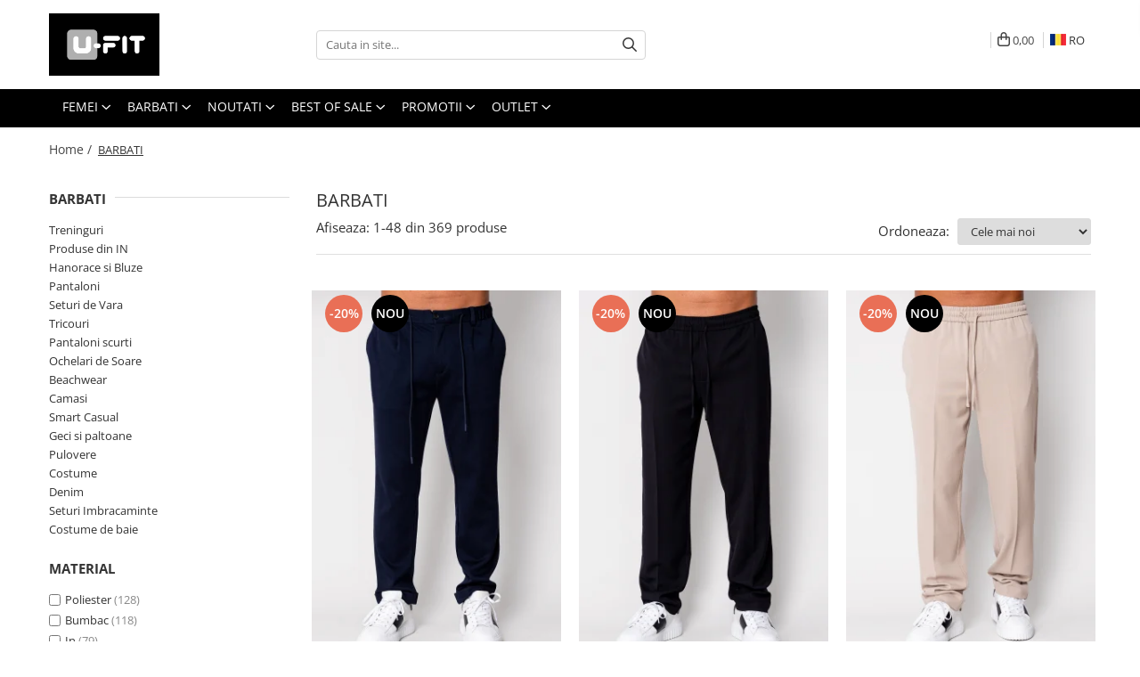

--- FILE ---
content_type: text/html; charset=UTF-8
request_url: https://www.ufit.ro/barbati/sand/xl
body_size: 58744
content:
<!DOCTYPE html>

<html lang="ro-ro">

	<head>
		<meta charset="UTF-8">

		<script src="https://gomagcdn.ro/themes/fashion/js/lazysizes.min.js?v=10191338-4.243" async=""></script>

		<script>
			function g_js(callbk){typeof callbk === 'function' ? window.addEventListener("DOMContentLoaded", callbk, false) : false;}
		</script>

					<link rel="icon" sizes="48x48" href="https://gomagcdn.ro/domains/ufit.ro/files/favicon/favicon1044.jpeg">
			<link rel="apple-touch-icon" sizes="180x180" href="https://gomagcdn.ro/domains/ufit.ro/files/favicon/favicon1044.jpeg">
		
		<style>
			/*body.loading{overflow:hidden;}
			body.loading #wrapper{opacity: 0;visibility: hidden;}
			body #wrapper{opacity: 1;visibility: visible;transition:all .1s ease-out;}*/

			.main-header .main-menu{min-height:43px;}
			.-g-hide{visibility:hidden;opacity:0;}

					</style>
					<link rel="preconnect" href="https://fonts.googleapis.com" >
					<link rel="preconnect" href="https://fonts.gstatic.com" crossorigin>
		
		<link rel="preconnect" href="https://gomagcdn.ro"><link rel="dns-prefetch" href="https://fonts.googleapis.com" /><link rel="dns-prefetch" href="https://fonts.gstatic.com" /><link rel="dns-prefetch" href="https://www.facebook.com" /><link rel="dns-prefetch" href="https://event.2performant.com" /><link rel="dns-prefetch" href="https://www.googletagmanager.com" /><link rel="dns-prefetch" href="https://retargeting.newsmanapp.com" />

					<link rel="preload" as="image" href="https://gomagcdn.ro/domains/ufit.ro/files/product/large/pantalon-lung-cu-snur-black-copie-154169.jpg"   >
					<link rel="preload" as="image" href="https://gomagcdn.ro/domains/ufit.ro/files/product/large/pantalon-lung-drept-cu-snur-beige-copie-827783.jpg"   >
					<link rel="preload" as="style" href="https://fonts.googleapis.com/css2?family=Poppins:ital,wght@0,300;0,400;0,600;0,700;1,300;1,400&display=swap" fetchpriority="high" onload="this.onload=null;this.rel='stylesheet'" crossorigin>
		
		<link rel="preload" href="https://gomagcdn.ro/themes/fashion/js/plugins.js?v=10191338-4.243" as="script">

		
					<link rel="preload" href="https://www.ufit.ro/theme/default.js?v=41738588324" as="script">
				
		<link rel="preload" href="https://gomagcdn.ro/themes/fashion/js/dev.js?v=10191338-4.243" as="script">

					<noscript>
				<link rel="stylesheet" href="https://fonts.googleapis.com/css2?family=Poppins:ital,wght@0,300;0,400;0,600;0,700;1,300;1,400&display=swap">
			</noscript>
		
					<link rel="stylesheet" href="https://gomagcdn.ro/themes/fashion/css/main-min.css?v=10191338-4.243-1" data-values='{"blockScripts": "1"}'>
		
					<link rel="stylesheet" href="https://www.ufit.ro/theme/default.css?v=41738588324">
		
						<link rel="stylesheet" href="https://gomagcdn.ro/themes/fashion/css/dev-style.css?v=10191338-4.243-1">
		
		
		
		<link rel="alternate" hreflang="ro-ro" href="https://www.ufit.ro/barbati?utm_source=tiktok&amp;utm_medium=paid&amp;utm_id=1849940085128274&amp;utm_campaign=Smart++Bărbați+27.11&amp;ttclid=[base64]"><link rel="alternate" hreflang="en" href="https://www.ufit.ro/en/men?utm_source=tiktok&amp;utm_medium=paid&amp;utm_id=1849940085128274&amp;utm_campaign=Smart++Bărbați+27.11&amp;ttclid=[base64]"><link rel="alternate" hreflang="x-default" href="https://www.ufit.ro/barbati?utm_source=tiktok&amp;utm_medium=paid&amp;utm_id=1849940085128274&amp;utm_campaign=Smart++Bărbați+27.11&amp;ttclid=[base64]">
									<link rel="next" href="https://www.ufit.ro/barbati?p=1" />					
		<meta name="expires" content="never">
		<meta name="revisit-after" content="1 days">
					<meta name="author" content="Gomag">
				<title>Îmbrăcăminte bărbați | Haine bărbați | Comandă haine bărbați</title>


					<meta name="robots" content="index,follow" />
						
		<meta name="description" content="Cumpără online îmbrăcăminte bărbați, haine bărbați, pantaloni bărbați, treninguri bărbați, tricouri bărbați. Îți oferim livrare imediată și retur gratuit!">
		<meta class="viewport" name="viewport" content="width=device-width, initial-scale=1.0, user-scalable=no">
							<meta property="og:description" content="Cumpără online îmbrăcăminte bărbați, haine bărbați, pantaloni bărbați, treninguri bărbați, tricouri bărbați. Îți oferim livrare imediată și retur gratuit!"/>
							<meta property="og:image" content="https://www.ufit.rohttps://gomagcdn.ro/domains/ufit/files/company/sigla-3797086153.jpeg"/>
															<link rel="canonical" href="https://www.ufit.ro/barbati" />
			<meta property="og:url" content="https://www.ufit.ro/barbati"/>
						
		<meta name="distribution" content="Global">
		<meta name="owner" content="www.ufit.ro">
		<meta name="publisher" content="www.ufit.ro">
		<meta name="rating" content="General">
		<meta name="copyright" content="Copyright www.ufit.ro 2026. All rights reserved">
		<link rel="search" href="https://www.ufit.ro/opensearch.ro.xml" type="application/opensearchdescription+xml" title="Cautare"/>

		
							<script src="https://gomagcdn.ro/themes/fashion/js/jquery-2.1.4.min.js"></script>
			<script defer src="https://gomagcdn.ro/themes/fashion/js/jquery.autocomplete.js?v=20181023"></script>
			<script src="https://gomagcdn.ro/themes/fashion/js/gomag.config.js?v=10191338-4.243"></script>
			<script src="https://gomagcdn.ro/themes/fashion/js/gomag.js?v=10191338-4.243"></script>
		
													<!-- Google Tag Manager -->
    <script>(function(w,d,s,l,i){w[l]=w[l]||[];w[l].push({'gtm.start':
    new Date().getTime(),event:'gtm.js'});var f=d.getElementsByTagName(s)[0],
    j=d.createElement(s),dl=l!='dataLayer'?'&l='+l:'';j.async=true;j.src=
    'https://dre2.ufit.ro/main.js?id='+i+dl;f.parentNode.insertBefore(j,f);
    })(window,document,'script','dataLayer','UFUE8EH7');</script>
    <!-- End Google Tag Manager -->	<script>
 window.dataLayer = window.dataLayer || [];
  function gtag(){dataLayer.push(arguments);}
	   var cookieValue = '';
  var name = 'g_c_consent' + "=";
  var decodedCookie = decodeURIComponent(document.cookie);
  var ca = decodedCookie.split(';');
  for(var i = 0; i <ca.length; i++) {
	var c = ca[i];
	while (c.charAt(0) == ' ') {
	  c = c.substring(1);
	}
	if (c.indexOf(name) == 0) {
	  cookieValue = c.substring(name.length, c.length);
	}
  }



if(cookieValue == ''){
	gtag('consent', 'default', {
	  'ad_storage': 'granted',
	  'ad_user_data': 'granted',
	  'ad_personalization': 'granted',
	  'analytics_storage': 'granted',
	  'personalization_storage': 'granted',
	  'functionality_storage': 'granted',
	  'security_storage': 'granted'
	});
	} else if(cookieValue != '-1'){

			gtag('consent', 'default', {
			'ad_storage': 'granted',
			'ad_user_data': 'granted',
			'ad_personalization': 'granted',
			'analytics_storage': 'granted',
			'personalization_storage': 'granted',
			'functionality_storage': 'granted',
			'security_storage': 'granted'
		});
	} else {
	 gtag('consent', 'default', {
		  'ad_storage': 'denied',
		  'ad_user_data': 'denied',
		  'ad_personalization': 'denied',
		  'analytics_storage': 'denied',
			'personalization_storage': 'denied',
			'functionality_storage': 'denied',
			'security_storage': 'denied'
		});


		 }
</script><script>
window.dataLayer = window.dataLayer || [];
window.gtag = window.gtag || function(){dataLayer.push(arguments);}
</script><script>
function gmsc(name, value)
{
	if(value != undefined && value)
	{
		var expires = new Date();
		expires.setTime(expires.getTime() + parseInt(3600*24*1000*90));
		document.cookie = encodeURIComponent(name) + "=" + encodeURIComponent(value) + '; expires='+ expires.toUTCString() + "; path=/";
	}
}
let gmqs = window.location.search;
let gmup = new URLSearchParams(gmqs);
gmsc('g_sc', gmup.get('shop_campaign'));
gmsc('shop_utm_campaign', gmup.get('utm_campaign'));
gmsc('shop_utm_medium', gmup.get('utm_medium'));
gmsc('shop_utm_source', gmup.get('utm_source'));
</script><script defer src='https://attr-2p.com/540b9ab7c/clc/1.js'></script><meta name="google-site-verification" content="ZeQ8YiYgXLGjoP1F7lu1Mt3j-k2QCc1CLsHFj96XpYo" /> <meta name="p:domain_verify" content="0b9941012d8bb210fcd414e5561d7d9f"/>					
		
	</head>

	<body class="" style="">

		<script >
			function _addCss(url, attribute, value, loaded){
				var _s = document.createElement('link');
				_s.rel = 'stylesheet';
				_s.href = url;
				_s.type = 'text/css';
				if(attribute)
				{
					_s.setAttribute(attribute, value)
				}
				if(loaded){
					_s.onload = function(){
						var dom = document.getElementsByTagName('body')[0];
						//dom.classList.remove('loading');
					}
				}
				var _st = document.getElementsByTagName('link')[0];
				_st.parentNode.insertBefore(_s, _st);
			}
			//_addCss('https://fonts.googleapis.com/css2?family=Open+Sans:ital,wght@0,300;0,400;0,600;0,700;1,300;1,400&display=swap');
			_addCss('https://gomagcdn.ro/themes/_fonts/Open-Sans.css');

		</script>
		<script>
				/*setTimeout(
				  function()
				  {
				   document.getElementsByTagName('body')[0].classList.remove('loading');
				  }, 1000);*/
		</script>
							
		
		<div id="wrapper">
			<!-- BLOCK:c7bb56684e4eb3b0f2878af3e8298420 start -->
<div id="_cartSummary" class="hide"></div>

<script >
	$(document).ready(function() {

		$(document).on('keypress', '.-g-input-loader', function(){
			$(this).addClass('-g-input-loading');
		})

		$.Gomag.bind('Product/Add/To/Cart/After', function(eventResponse, properties)
		{
									var data = JSON.parse(properties.data);
			$('.q-cart').html(data.quantity);
			if(parseFloat(data.quantity) > 0)
			{
				$('.q-cart').removeClass('hide');
			}
			else
			{
				$('.q-cart').addClass('hide');
			}
			$('.cartPrice').html(data.subtotal + ' ' + data.currency);
			$('.cartProductCount').html(data.quantity);


		})
		$('#_cartSummary').on('updateCart', function(event, cart) {
			var t = $(this);

			$.get('https://www.ufit.ro/cart-update', {
				cart: cart
			}, function(data) {

				$('.q-cart').html(data.quantity);
				if(parseFloat(data.quantity) > 0)
				{
					$('.q-cart').removeClass('hide');
				}
				else
				{
					$('.q-cart').addClass('hide');
				}
				$('.cartPrice').html(data.subtotal + ' ' + data.currency);
				$('.cartProductCount').html(data.quantity);
			}, 'json');
			window.ga = window.ga || function() {
				(ga.q = ga.q || []).push(arguments)
			};
			ga('send', 'event', 'Buton', 'Click', 'Adauga_Cos');
		});

		if(window.gtag_report_conversion) {
			$(document).on("click", 'li.phone-m', function() {
				var phoneNo = $('li.phone-m').children( "a").attr('href');
				gtag_report_conversion(phoneNo);
			});

		}

	});
</script>



<header class="main-header container-bg clearfix" data-block="headerBlock">
	<div class="discount-tape container-h full -g-hide" id="_gomagHellobar"></div>

		
	<div class="top-head-bg container-h full">

		<div class="top-head container-h">
			<div class="row">
				<div class="col-md-3 col-sm-3 col-xs-5 logo-h">
					
	<a href="https://www.ufit.ro" id="logo" data-pageId="2">
		<img src="https://gomagcdn.ro/domains/ufit/files/company/sigla-3797086153.jpeg" fetchpriority="high" class="img-responsive" alt="UFIT" title="UFIT" width="200" height="50" style="width:auto;">
	</a>
				</div>
				<div class="col-md-4 col-sm-4 col-xs-7 main search-form-box">
					
<form name="search-form" class="search-form" action="https://www.ufit.ro/produse" id="_searchFormMainHeader">

	<input id="_autocompleteSearchMainHeader" name="c" class="input-placeholder -g-input-loader" type="text" placeholder="Cauta in site..." aria-label="Search"  value="">
	<button id="_doSearch" class="search-button" aria-hidden="true">
		<i class="fa fa-search" aria-hidden="true"></i>
	</button>

				<script >
			$(document).ready(function() {

				$('#_autocompleteSearchMainHeader').autocomplete({
					serviceUrl: 'https://www.ufit.ro/autocomplete',
					minChars: 2,
					deferRequestBy: 700,
					appendTo: '#_searchFormMainHeader',
					width: parseInt($('#_doSearch').offset().left) - parseInt($('#_autocompleteSearchMainHeader').offset().left),
					formatResult: function(suggestion, currentValue) {
						return suggestion.value;
					},
					onSelect: function(suggestion) {
						$(this).val(suggestion.data);
					},
					onSearchComplete: function(suggestion) {
						$(this).removeClass('-g-input-loading');
					}
				});
				$(document).on('click', '#_doSearch', function(e){
					e.preventDefault();
					if($('#_autocompleteSearchMainHeader').val() != '')
					{
						$('#_searchFormMainHeader').submit();
					}
				})
			});
		</script>
	

</form>
				</div>
				<div class="col-md-5 col-sm-5 acount-section">
					
<ul>
	<li class="search-m hide">
		<a href="#" class="-g-no-url" aria-label="Cauta in site..." data-pageId="">
			<i class="fa fa-search search-open" aria-hidden="true"></i>
			<i style="display:none" class="fa fa-times search-close" aria-hidden="true"></i>
		</a>
	</li>
	<li class="-g-user-icon -g-user-icon-empty">
			
	</li>
	
				<li class="wishlist-header hide">
		<a href="https://www.ufit.ro/wishlist" aria-label="Wishlist" data-pageId="28">
			<span class="-g-wishlist-product-count -g-hide"></span>
			<i class="fa fa-heart-o" aria-hidden="true"></i>
			<span class="">Favorite</span>
		</a>
	</li>
	<li class="cart-header-btn cart">
		<a class="cart-drop _showCartHeader" href="https://www.ufit.ro/cos-de-cumparaturi" aria-label="Cos de cumparaturi">
			<span class="q-cart hide">0</span>
			<i class="fa fa-shopping-bag" aria-hidden="true"></i>
			<span class="count cartPrice">0,00
				
			</span>
		</a>
					<div class="cart-dd  _cartShow cart-closed"></div>
			</li>

			<li class="international-header">
			<span class="flag-select">
				<img src="https://gomagcdn.ro/themes/fashion/gfx/ro-i.png" style="margin-bottom: 3px;" height="13" width="18" alt="Ro"> RO			</span>
			<ul class="flag-drop">
								<li class="language-header">
				<span class="international-title">Limba</span>
					<ul class="international-holder">
													<li>
								<a class="text-default" data-lang="ro" href="https://www.ufit.ro" aria-label="Limba ro">
									<img src="https://gomagcdn.ro/themes/fashion/gfx/ro-i.png" height="13" width="18" alt="ro">
									Romana
								</a>
							</li>
													<li>
								<a class="text-default" data-lang="en" href="https://www.ufit.ro/en" aria-label="Limba en">
									<img src="https://gomagcdn.ro/themes/fashion/gfx/en-i.png" height="13" width="18" alt="en">
									English
								</a>
							</li>
											</ul>
				</li>
											</ul>
		</li>
	</ul>

	<script>
		$(document).ready(function() {
			//Cart
							$('.cart').mouseenter(function() {
					$.Gomag.showCartSummary('div._cartShow');
				}).mouseleave(function() {
					$.Gomag.hideCartSummary('div._cartShow');
					$('div._cartShow').removeClass('cart-open');
				});
						$(document).on('click', '.dropdown-toggle', function() {
				window.location = $(this).attr('href');
			})
		})
	</script>

				</div>
			</div>
		</div>
	</div>


<div id="navigation">
	<nav id="main-menu" class="main-menu container-h full clearfix">
		<a href="#" class="menu-trg -g-no-url" title="Produse">
			<span>&nbsp;</span>
		</a>
		
<div class="container-h nav-menu-hh clearfix">

	<!-- BASE MENU -->
	<ul class="
			nav-menu base-menu container-h
			
			
		">

		

			
		<li class="menu-drop __GomagMM ">
							<a
					href="https://www.ufit.ro/femei"
					class="  "
					rel="  "
					
					title="FEMEI"
					data-Gomag=''
					data-block-name="mainMenuD0"
					data-pageId= "3"
					data-block="mainMenuD">
											<span class="list">FEMEI</span>
						<i class="fa fa-angle-down"></i>
				</a>

									<div class="menu-dd">
										<ul class="drop-list clearfix w100">
																																						<li class="fl">
										<div class="col">
											<p class="title">
												<a
												href="https://www.ufit.ro/set-trening-dama"
												class="title    "
												rel="  "
												
												title="Treninguri"
												data-Gomag=''
												data-block-name="mainMenuD1"
												data-block="mainMenuD"
												data-pageId= "10"
												>
																										Treninguri
												</a>
											</p>
																						
										</div>
									</li>
																																<li class="fl">
										<div class="col">
											<p class="title">
												<a
												href="https://www.ufit.ro/seturi-imbracaminte-femei"
												class="title    "
												rel="  "
												
												title="Seturi Imbracaminte"
												data-Gomag=''
												data-block-name="mainMenuD1"
												data-block="mainMenuD"
												data-pageId= "63"
												>
																										Seturi Imbracaminte
												</a>
											</p>
																						
										</div>
									</li>
																																<li class="fl">
										<div class="col">
											<p class="title">
												<a
												href="https://www.ufit.ro/rochii"
												class="title    "
												rel="  "
												
												title="Rochii si Fuste"
												data-Gomag=''
												data-block-name="mainMenuD1"
												data-block="mainMenuD"
												data-pageId= "14"
												>
																										Rochii si Fuste
												</a>
											</p>
																						
										</div>
									</li>
																																<li class="fl">
										<div class="col">
											<p class="title">
												<a
												href="https://www.ufit.ro/pulovere"
												class="title    "
												rel="  "
												
												title="Pulovere"
												data-Gomag=''
												data-block-name="mainMenuD1"
												data-block="mainMenuD"
												data-pageId= "49"
												>
																										Pulovere
												</a>
											</p>
																						
										</div>
									</li>
																																<li class="fl">
										<div class="col">
											<p class="title">
												<a
												href="https://www.ufit.ro/geci-si-paltoane-dama"
												class="title    "
												rel="  "
												
												title="Geci si paltoane"
												data-Gomag=''
												data-block-name="mainMenuD1"
												data-block="mainMenuD"
												data-pageId= "47"
												>
																										Geci si paltoane
												</a>
											</p>
																						
										</div>
									</li>
																																<li class="fl">
										<div class="col">
											<p class="title">
												<a
												href="https://www.ufit.ro/pantaloni-dama"
												class="title    "
												rel="  "
												
												title="Pantaloni"
												data-Gomag=''
												data-block-name="mainMenuD1"
												data-block="mainMenuD"
												data-pageId= "9"
												>
																										Pantaloni
												</a>
											</p>
																						
										</div>
									</li>
																																<li class="fl">
										<div class="col">
											<p class="title">
												<a
												href="https://www.ufit.ro/blugi-femei"
												class="title    "
												rel="  "
												
												title="Blugi"
												data-Gomag=''
												data-block-name="mainMenuD1"
												data-block="mainMenuD"
												data-pageId= "68"
												>
																										Blugi
												</a>
											</p>
																						
										</div>
									</li>
																																<li class="fl">
										<div class="col">
											<p class="title">
												<a
												href="https://www.ufit.ro/camasi-dama"
												class="title    "
												rel="  "
												
												title="Camasi"
												data-Gomag=''
												data-block-name="mainMenuD1"
												data-block="mainMenuD"
												data-pageId= "54"
												>
																										Camasi
												</a>
											</p>
																						
										</div>
									</li>
																																<li class="fl">
										<div class="col">
											<p class="title">
												<a
												href="https://www.ufit.ro/costume-dama"
												class="title    "
												rel="  "
												
												title="Costume"
												data-Gomag=''
												data-block-name="mainMenuD1"
												data-block="mainMenuD"
												data-pageId= "45"
												>
																										Costume
												</a>
											</p>
																						
										</div>
									</li>
																																<li class="fl">
										<div class="col">
											<p class="title">
												<a
												href="https://www.ufit.ro/bluze-si-hanorace-dama"
												class="title    "
												rel="  "
												
												title="Hanorace si Bluze"
												data-Gomag=''
												data-block-name="mainMenuD1"
												data-block="mainMenuD"
												data-pageId= "6"
												>
																										Hanorace si Bluze
												</a>
											</p>
																						
										</div>
									</li>
																																<li class="fl">
										<div class="col">
											<p class="title">
												<a
												href="https://www.ufit.ro/tricouri-dama"
												class="title    "
												rel="  "
												
												title="Tricouri si Topuri"
												data-Gomag=''
												data-block-name="mainMenuD1"
												data-block="mainMenuD"
												data-pageId= "19"
												>
																										Tricouri si Topuri
												</a>
											</p>
																						
										</div>
									</li>
																																<li class="fl">
										<div class="col">
											<p class="title">
												<a
												href="https://www.ufit.ro/colanti-si-bustiere"
												class="title    "
												rel="  "
												
												title="Colanti si Bustiere"
												data-Gomag=''
												data-block-name="mainMenuD1"
												data-block="mainMenuD"
												data-pageId= "55"
												>
																										Colanti si Bustiere
												</a>
											</p>
																						
										</div>
									</li>
																																<li class="fl">
										<div class="col">
											<p class="title">
												<a
												href="https://www.ufit.ro/lenjerie-modelatoare"
												class="title    "
												rel="  "
												
												title="Lenjerie modelatoare"
												data-Gomag=''
												data-block-name="mainMenuD1"
												data-block="mainMenuD"
												data-pageId= "64"
												>
																										Lenjerie modelatoare
												</a>
											</p>
																						
										</div>
									</li>
																																<li class="fl">
										<div class="col">
											<p class="title">
												<a
												href="https://www.ufit.ro/seturi-urban-fit-de-vara-dama"
												class="title    "
												rel="  "
												
												title="Seturi de Vara"
												data-Gomag=''
												data-block-name="mainMenuD1"
												data-block="mainMenuD"
												data-pageId= "15"
												>
																										Seturi de Vara
												</a>
											</p>
																						
										</div>
									</li>
																																<li class="fl">
										<div class="col">
											<p class="title">
												<a
												href="https://www.ufit.ro/pantaloni-scurti-dama"
												class="title    "
												rel="  "
												
												title="Pantaloni scurti"
												data-Gomag=''
												data-block-name="mainMenuD1"
												data-block="mainMenuD"
												data-pageId= "32"
												>
																										Pantaloni scurti
												</a>
											</p>
																						
										</div>
									</li>
																																<li class="fl">
										<div class="col">
											<p class="title">
												<a
												href="https://www.ufit.ro/produse-din-in-femei"
												class="title    "
												rel="  "
												
												title="Produse din IN"
												data-Gomag=''
												data-block-name="mainMenuD1"
												data-block="mainMenuD"
												data-pageId= "40"
												>
																										Produse din IN
												</a>
											</p>
																						
										</div>
									</li>
																																<li class="fl">
										<div class="col">
											<p class="title">
												<a
												href="https://www.ufit.ro/costume-de-baie-dama"
												class="title    "
												rel="  "
												
												title="Costume de baie"
												data-Gomag=''
												data-block-name="mainMenuD1"
												data-block="mainMenuD"
												data-pageId= "56"
												>
																										Costume de baie
												</a>
											</p>
																						
										</div>
									</li>
																																<li class="fl">
										<div class="col">
											<p class="title">
												<a
												href="https://www.ufit.ro/beachwear-dama"
												class="title    "
												rel="  "
												
												title="Beachwear"
												data-Gomag=''
												data-block-name="mainMenuD1"
												data-block="mainMenuD"
												data-pageId= "57"
												>
																										Beachwear
												</a>
											</p>
																						
										</div>
									</li>
																																<li class="fl">
										<div class="col">
											<p class="title">
												<a
												href="https://www.ufit.ro/sepci-34"
												class="title    "
												rel="  "
												
												title="Accesorii"
												data-Gomag=''
												data-block-name="mainMenuD1"
												data-block="mainMenuD"
												data-pageId= "34"
												>
																										Accesorii
												</a>
											</p>
																						
										</div>
									</li>
																													</ul>
																	</div>
									
		</li>
		
		<li class="menu-drop __GomagMM ">
							<a
					href="https://www.ufit.ro/barbati"
					class="  -g-active-menu"
					rel="  "
					
					title="BARBATI"
					data-Gomag=''
					data-block-name="mainMenuD0"
					data-pageId= "2"
					data-block="mainMenuD">
											<span class="list">BARBATI</span>
						<i class="fa fa-angle-down"></i>
				</a>

									<div class="menu-dd">
										<ul class="drop-list clearfix w100">
																																						<li class="fl">
										<div class="col">
											<p class="title">
												<a
												href="https://www.ufit.ro/set-trening-barbati"
												class="title    "
												rel="  "
												
												title="Treninguri"
												data-Gomag=''
												data-block-name="mainMenuD1"
												data-block="mainMenuD"
												data-pageId= "8"
												>
																										Treninguri
												</a>
											</p>
																						
										</div>
									</li>
																																<li class="fl">
										<div class="col">
											<p class="title">
												<a
												href="https://www.ufit.ro/seturi-imbracaminte-barbati"
												class="title    "
												rel="  "
												
												title="Seturi Imbracaminte"
												data-Gomag=''
												data-block-name="mainMenuD1"
												data-block="mainMenuD"
												data-pageId= "62"
												>
																										Seturi Imbracaminte
												</a>
											</p>
																						
										</div>
									</li>
																																<li class="fl">
										<div class="col">
											<p class="title">
												<a
												href="https://www.ufit.ro/pantaloni-barbati"
												class="title    "
												rel="  "
												
												title="Pantaloni"
												data-Gomag=''
												data-block-name="mainMenuD1"
												data-block="mainMenuD"
												data-pageId= "7"
												>
																										Pantaloni
												</a>
											</p>
																						
										</div>
									</li>
																																<li class="fl">
										<div class="col">
											<p class="title">
												<a
												href="https://www.ufit.ro/denim"
												class="title    "
												rel="  "
												
												title="Denim"
												data-Gomag=''
												data-block-name="mainMenuD1"
												data-block="mainMenuD"
												data-pageId= "53"
												>
																										Denim
												</a>
											</p>
																						
										</div>
									</li>
																																<li class="fl">
										<div class="col">
											<p class="title">
												<a
												href="https://www.ufit.ro/pulovere-51"
												class="title    "
												rel="  "
												
												title="Pulovere"
												data-Gomag=''
												data-block-name="mainMenuD1"
												data-block="mainMenuD"
												data-pageId= "51"
												>
																										Pulovere
												</a>
											</p>
																						
										</div>
									</li>
																																<li class="fl">
										<div class="col">
											<p class="title">
												<a
												href="https://www.ufit.ro/geci-si-paltoane-barbati"
												class="title    "
												rel="  "
												
												title="Geci si paltoane"
												data-Gomag=''
												data-block-name="mainMenuD1"
												data-block="mainMenuD"
												data-pageId= "48"
												>
																										Geci si paltoane
												</a>
											</p>
																						
										</div>
									</li>
																																<li class="fl">
										<div class="col">
											<p class="title">
												<a
												href="https://www.ufit.ro/bluze-si-hanorace-barbati"
												class="title    "
												rel="  "
												
												title="Hanorace si Bluze"
												data-Gomag=''
												data-block-name="mainMenuD1"
												data-block="mainMenuD"
												data-pageId= "5"
												>
																										Hanorace si Bluze
												</a>
											</p>
																						
										</div>
									</li>
																																<li class="fl">
										<div class="col">
											<p class="title">
												<a
												href="https://www.ufit.ro/costume"
												class="title    "
												rel="  "
												
												title="Costume"
												data-Gomag=''
												data-block-name="mainMenuD1"
												data-block="mainMenuD"
												data-pageId= "50"
												>
																										Costume
												</a>
											</p>
																						
										</div>
									</li>
																																<li class="fl">
										<div class="col">
											<p class="title">
												<a
												href="https://www.ufit.ro/camasi-barbati"
												class="title    "
												rel="  "
												
												title="Camasi"
												data-Gomag=''
												data-block-name="mainMenuD1"
												data-block="mainMenuD"
												data-pageId= "41"
												>
																										Camasi
												</a>
											</p>
																						
										</div>
									</li>
																																<li class="fl">
										<div class="col">
											<p class="title">
												<a
												href="https://www.ufit.ro/tricouri-barbati"
												class="title    "
												rel="  "
												
												title="Tricouri"
												data-Gomag=''
												data-block-name="mainMenuD1"
												data-block="mainMenuD"
												data-pageId= "39"
												>
																										Tricouri
												</a>
											</p>
																						
										</div>
									</li>
																																<li class="fl">
										<div class="col">
											<p class="title">
												<a
												href="https://www.ufit.ro/pantaloni-scurti-barbati"
												class="title    "
												rel="  "
												
												title="Pantaloni scurti"
												data-Gomag=''
												data-block-name="mainMenuD1"
												data-block="mainMenuD"
												data-pageId= "18"
												>
																										Pantaloni scurti
												</a>
											</p>
																						
										</div>
									</li>
																																<li class="fl">
										<div class="col">
											<p class="title">
												<a
												href="https://www.ufit.ro/set-pantaloni-scurti-si-tricou-barbati"
												class="title    "
												rel="  "
												
												title="Seturi de Vara"
												data-Gomag=''
												data-block-name="mainMenuD1"
												data-block="mainMenuD"
												data-pageId= "16"
												>
																										Seturi de Vara
												</a>
											</p>
																						
										</div>
									</li>
																																<li class="fl">
										<div class="col">
											<p class="title">
												<a
												href="https://www.ufit.ro/produse-din-in-barbati"
												class="title    "
												rel="  "
												
												title="Produse din IN"
												data-Gomag=''
												data-block-name="mainMenuD1"
												data-block="mainMenuD"
												data-pageId= "17"
												>
																										Produse din IN
												</a>
											</p>
																						
										</div>
									</li>
																																<li class="fl">
										<div class="col">
											<p class="title">
												<a
												href="https://www.ufit.ro/beachwear"
												class="title    "
												rel="  "
												
												title="Beachwear"
												data-Gomag=''
												data-block-name="mainMenuD1"
												data-block="mainMenuD"
												data-pageId= "42"
												>
																										Beachwear
												</a>
											</p>
																						
										</div>
									</li>
																																<li class="fl">
										<div class="col">
											<p class="title">
												<a
												href="https://www.ufit.ro/costume-de-baie-barbati"
												class="title    "
												rel="  "
												
												title="Costume de baie"
												data-Gomag=''
												data-block-name="mainMenuD1"
												data-block="mainMenuD"
												data-pageId= "58"
												>
																										Costume de baie
												</a>
											</p>
																						
										</div>
									</li>
																																<li class="fl">
										<div class="col">
											<p class="title">
												<a
												href="https://www.ufit.ro/accesorii-barbati"
												class="title    "
												rel="  "
												
												title="Ochelari de Soare"
												data-Gomag=''
												data-block-name="mainMenuD1"
												data-block="mainMenuD"
												data-pageId= "33"
												>
																										Ochelari de Soare
												</a>
											</p>
																						
										</div>
									</li>
																													</ul>
																	</div>
									
		</li>
		
		<li class="menu-drop __GomagMM ">
							<a
					href="https://www.ufit.ro/noua-colectie"
					class="  "
					rel="  "
					
					title="NOUTATI"
					data-Gomag=''
					data-block-name="mainMenuD0"
					data-pageId= "27"
					data-block="mainMenuD">
											<span class="list">NOUTATI</span>
						<i class="fa fa-angle-down"></i>
				</a>

									<div class="menu-dd">
										<ul class="drop-list clearfix w100">
																																						<li class="fl">
										<div class="col">
											<p class="title">
												<a
												href="https://www.ufit.ro/noutati-haine-dama"
												class="title    "
												rel="  "
												
												title="Femei"
												data-Gomag=''
												data-block-name="mainMenuD1"
												data-block="mainMenuD"
												data-pageId= "28"
												>
																										Femei
												</a>
											</p>
																						
										</div>
									</li>
																																<li class="fl">
										<div class="col">
											<p class="title">
												<a
												href="https://www.ufit.ro/noutati-haine-barbati"
												class="title    "
												rel="  "
												
												title="Barbati"
												data-Gomag=''
												data-block-name="mainMenuD1"
												data-block="mainMenuD"
												data-pageId= "29"
												>
																										Barbati
												</a>
											</p>
																						
										</div>
									</li>
																													</ul>
																	</div>
									
		</li>
		
		<li class="menu-drop __GomagMM ">
							<a
					href="https://www.ufit.ro/best-of-sale"
					class="  "
					rel="  "
					
					title="BEST of SALE"
					data-Gomag=''
					data-block-name="mainMenuD0"
					data-pageId= "59"
					data-block="mainMenuD">
											<span class="list">BEST of SALE</span>
						<i class="fa fa-angle-down"></i>
				</a>

									<div class="menu-dd">
										<ul class="drop-list clearfix w100">
																																						<li class="fl">
										<div class="col">
											<p class="title">
												<a
												href="https://www.ufit.ro/best-of-sale-femei"
												class="title    "
												rel="  "
												
												title="Femei"
												data-Gomag=''
												data-block-name="mainMenuD1"
												data-block="mainMenuD"
												data-pageId= "60"
												>
																										Femei
												</a>
											</p>
																						
										</div>
									</li>
																																<li class="fl">
										<div class="col">
											<p class="title">
												<a
												href="https://www.ufit.ro/best-of-sale-barbati"
												class="title    "
												rel="  "
												
												title="Barbati"
												data-Gomag=''
												data-block-name="mainMenuD1"
												data-block="mainMenuD"
												data-pageId= "61"
												>
																										Barbati
												</a>
											</p>
																						
										</div>
									</li>
																													</ul>
																	</div>
									
		</li>
		
		<li class="menu-drop __GomagMM ">
							<a
					href="https://www.ufit.ro/promotii-21"
					class="  "
					rel="  "
					
					title="PROMOTII"
					data-Gomag=''
					data-block-name="mainMenuD0"
					data-pageId= "21"
					data-block="mainMenuD">
											<span class="list">PROMOTII</span>
						<i class="fa fa-angle-down"></i>
				</a>

									<div class="menu-dd">
										<ul class="drop-list clearfix w100">
																																						<li class="fl">
										<div class="col">
											<p class="title">
												<a
												href="https://www.ufit.ro/promotii-femei"
												class="title    "
												rel="  "
												
												title="Promotii Femei"
												data-Gomag=''
												data-block-name="mainMenuD1"
												data-block="mainMenuD"
												data-pageId= "22"
												>
																										Promotii Femei
												</a>
											</p>
																						
										</div>
									</li>
																																<li class="fl">
										<div class="col">
											<p class="title">
												<a
												href="https://www.ufit.ro/promotii-barbati"
												class="title    "
												rel="  "
												
												title="Promotii Barbati"
												data-Gomag=''
												data-block-name="mainMenuD1"
												data-block="mainMenuD"
												data-pageId= "23"
												>
																										Promotii Barbati
												</a>
											</p>
																						
										</div>
									</li>
																													</ul>
																	</div>
									
		</li>
		
		<li class="menu-drop __GomagMM ">
							<a
					href="https://www.ufit.ro/outlet"
					class="  "
					rel="  "
					
					title="OUTLET"
					data-Gomag=''
					data-block-name="mainMenuD0"
					data-pageId= "65"
					data-block="mainMenuD">
											<span class="list">OUTLET</span>
						<i class="fa fa-angle-down"></i>
				</a>

									<div class="menu-dd">
										<ul class="drop-list clearfix w100">
																																						<li class="fl">
										<div class="col">
											<p class="title">
												<a
												href="https://www.ufit.ro/femei-outlet"
												class="title    "
												rel="  "
												
												title="Femei"
												data-Gomag=''
												data-block-name="mainMenuD1"
												data-block="mainMenuD"
												data-pageId= "66"
												>
																										Femei
												</a>
											</p>
																						
										</div>
									</li>
																																<li class="fl">
										<div class="col">
											<p class="title">
												<a
												href="https://www.ufit.ro/barbati-outlet"
												class="title    "
												rel="  "
												
												title="Barbati"
												data-Gomag=''
												data-block-name="mainMenuD1"
												data-block="mainMenuD"
												data-pageId= "67"
												>
																										Barbati
												</a>
											</p>
																						
										</div>
									</li>
																													</ul>
																	</div>
									
		</li>
						
		


		
	</ul> <!-- end of BASE MENU -->

</div>		<ul class="mobile-icon fr">

									<li class="user-m -g-user-icon -g-user-icon-empty">
			</li>
			<li class="wishlist-header-m hide">
				<a href="https://www.ufit.ro/wishlist">
					<span class="-g-wishlist-product-count"></span>
					<i class="fa fa-heart-o" aria-hidden="true"></i>

				</a>
			</li>
			<li class="cart-m">
				<a href="https://www.ufit.ro/cos-de-cumparaturi">
					<span class="q-cart hide">0</span>
					<i class="fa fa-shopping-bag" aria-hidden="true"></i>
				</a>
			</li>
			<li class="search-m">
				<a href="#" class="-g-no-url" aria-label="Cauta in site...">
					<i class="fa fa-search search-open" aria-hidden="true"></i>
					<i style="display:none" class="fa fa-times search-close" aria-hidden="true"></i>
				</a>
			</li>
						<li class="international-header">
				<span class="flag-select">
					<img src="https://gomagcdn.ro/themes/fashion/gfx/ro-i.png" style="margin-bottom: 3px;" height="13" width="18" alt="Ro"> RO				</span>
				<ul class="flag-drop">
										<li class="language-header">
					<span class="international-title">Limba</span>
						<ul class="international-holder">
															<li>
									<a class="text-default" data-lang="ro" href="https://www.ufit.ro">
										<img src="https://gomagcdn.ro/themes/fashion/gfx/ro-i.png" height="13" width="18" alt="ro">
										Romana
									</a>
								</li>
															<li>
									<a class="text-default" data-lang="en" href="https://www.ufit.ro/en">
										<img src="https://gomagcdn.ro/themes/fashion/gfx/en-i.png" height="13" width="18" alt="en">
										English
									</a>
								</li>
													</ul>
					</li>
														</ul>
			</li>
				</ul>
	</nav>
	<!-- end main-nav -->

	<div style="display:none" class="search-form-box search-toggle">
		<form name="search-form" class="search-form" action="https://www.ufit.ro/produse" id="_searchFormMobileToggle">
			<input id="_autocompleteSearchMobileToggle" name="c" class="input-placeholder -g-input-loader" type="text" autofocus="autofocus" value="" placeholder="Cauta in site..." aria-label="Search">
			<button id="_doSearchMobile" class="search-button" aria-hidden="true">
				<i class="fa fa-search" aria-hidden="true"></i>
			</button>

										<script >
					$(document).ready(function() {
						$('#_autocompleteSearchMobileToggle').autocomplete({
							serviceUrl: 'https://www.ufit.ro/autocomplete',
							minChars: 2,
							deferRequestBy: 700,
							appendTo: '#_searchFormMobileToggle',
							width: parseInt($('#_doSearchMobile').offset().left) - parseInt($('#_autocompleteSearchMobileToggle').offset().left),
							formatResult: function(suggestion, currentValue) {
								return suggestion.value;
							},
							onSelect: function(suggestion) {
								$(this).val(suggestion.data);
							},
							onSearchComplete: function(suggestion) {
								$(this).removeClass('-g-input-loading');
							}
						});

						$(document).on('click', '#_doSearchMobile', function(e){
							e.preventDefault();
							if($('#_autocompleteSearchMobileToggle').val() != '')
							{
								$('#_searchFormMobileToggle').submit();
							}
						})
					});
				</script>
			
		</form>
	</div>
</div>

</header>
<!-- end main-header --><!-- BLOCK:c7bb56684e4eb3b0f2878af3e8298420 end -->
			
<!-- category page start -->
 

		<div class="container-h container-bg breadcrumb-box clearfix  -g-breadcrumbs-container">
			<div class="breadcrumb breadcrumb2 bread-static">
				<div class="breadcrumbs-box">
					<ol>
						<li><a href="https://www.ufit.ro/">Home&nbsp;/&nbsp;</a></li>

																											<li class="active">BARBATI</li>
													
											</ol>
				</div>
			</div>
		</div>
 
<div id="category-page" class="container-h container-bg  ">
	<div class="row">

		<div class="category-content col-sm-9 col-xs-12 fr">

						
										<h1 class="catTitle"> BARBATI </h1>
			
					</div>

		
			<div class="filter-group col-sm-3 col-xs-12" id="nav-filter">
				<div class="filter-holder">
															<div class="filter box -g-category-sidebar-categories " data-filterkey="categories">
											<div class="title-h line">
																							 											<p class="title" data-categoryimage="">
											BARBATI
										</p>
																														</div>
										<ul class="option-group cat ignoreMore">
																																																																																																																																																																																																																																																																																																																																																																																																																																																																																																																																																																																																																										
																																				<li class=""><a href="https://www.ufit.ro/set-trening-barbati">Treninguri</a><span></span></li>
																																<li class=""><a href="https://www.ufit.ro/produse-din-in-barbati">Produse din IN</a><span></span></li>
																																<li class=""><a href="https://www.ufit.ro/bluze-si-hanorace-barbati">Hanorace si Bluze</a><span></span></li>
																																<li class=""><a href="https://www.ufit.ro/pantaloni-barbati">Pantaloni</a><span></span></li>
																																<li class=""><a href="https://www.ufit.ro/set-pantaloni-scurti-si-tricou-barbati">Seturi de Vara</a><span></span></li>
																																<li class=""><a href="https://www.ufit.ro/tricouri-barbati">Tricouri</a><span></span></li>
																																<li class=""><a href="https://www.ufit.ro/pantaloni-scurti-barbati">Pantaloni scurti</a><span></span></li>
																																<li class=""><a href="https://www.ufit.ro/accesorii-barbati">Ochelari de Soare</a><span></span></li>
																																<li class=""><a href="https://www.ufit.ro/beachwear">Beachwear</a><span></span></li>
																																<li class=""><a href="https://www.ufit.ro/camasi-barbati">Camasi</a><span></span></li>
																																<li class=""><a href="https://www.ufit.ro/smart-casual-barbati">Smart Casual</a><span></span></li>
																																<li class=""><a href="https://www.ufit.ro/geci-si-paltoane-barbati">Geci si paltoane</a><span></span></li>
																																<li class=""><a href="https://www.ufit.ro/pulovere-51">Pulovere</a><span></span></li>
																																<li class=""><a href="https://www.ufit.ro/costume">Costume</a><span></span></li>
																																<li class=""><a href="https://www.ufit.ro/denim">Denim</a><span></span></li>
																																<li class=""><a href="https://www.ufit.ro/seturi-imbracaminte-barbati">Seturi Imbracaminte</a><span></span></li>
																																<li class=""><a href="https://www.ufit.ro/costume-de-baie-barbati">Costume de baie</a><span></span></li>
																										</ul>
				</div>
					
		
			
																																					<div class="filter box " data-filterkey="Material">
								<div class="title-h">
									<p class="title">
										Material
									</p>
								</div>

																	<ul class="option-group   ">
																																	<li class="">
													<label for="__label152">
														<input id="__label152"  type="checkbox" value="https://www.ufit.ro/barbati/poliester" class="-g-filter-input" data-baseurl="poliester" data-addnocrawl="">
														<a href="https://www.ufit.ro/barbati/poliester" class="-g-filter-label" data-filtervalue="poliester">Poliester</a>
																													<span>(128)</span>
																											</label>
												</li>
																																												<li class="">
													<label for="__label16">
														<input id="__label16"  type="checkbox" value="https://www.ufit.ro/barbati/bumbac-2" class="-g-filter-input" data-baseurl="bumbac-2" data-addnocrawl="">
														<a href="https://www.ufit.ro/barbati/bumbac-2" class="-g-filter-label" data-filtervalue="bumbac-2">Bumbac</a>
																													<span>(118)</span>
																											</label>
												</li>
																																												<li class="">
													<label for="__label139">
														<input id="__label139"  type="checkbox" value="https://www.ufit.ro/barbati/in" class="-g-filter-input" data-baseurl="in" data-addnocrawl="">
														<a href="https://www.ufit.ro/barbati/in" class="-g-filter-label" data-filtervalue="in">In</a>
																													<span>(79)</span>
																											</label>
												</li>
																																												<li class="">
													<label for="__label258">
														<input id="__label258"  type="checkbox" value="https://www.ufit.ro/barbati/vascoza" class="-g-filter-input" data-baseurl="vascoza" data-addnocrawl="">
														<a href="https://www.ufit.ro/barbati/vascoza" class="-g-filter-label" data-filtervalue="vascoza">Vascoza</a>
																													<span>(18)</span>
																											</label>
												</li>
																																												<li class="">
													<label for="__label301">
														<input id="__label301"  type="checkbox" value="https://www.ufit.ro/barbati/acrilic" class="-g-filter-input" data-baseurl="acrilic" data-addnocrawl="">
														<a href="https://www.ufit.ro/barbati/acrilic" class="-g-filter-label" data-filtervalue="acrilic">Acrilic</a>
																													<span>(13)</span>
																											</label>
												</li>
																																												<li class="filter-hide">
													<label for="__label126">
														<input id="__label126"  type="checkbox" value="https://www.ufit.ro/barbati/fas" class="-g-filter-input" data-baseurl="fas" data-addnocrawl="">
														<a href="https://www.ufit.ro/barbati/fas" class="-g-filter-label" data-filtervalue="fas">Fas</a>
																													<span>(10)</span>
																											</label>
												</li>
																																												<li class="filter-hide">
													<label for="__label350">
														<input id="__label350"  type="checkbox" value="https://www.ufit.ro/barbati/tencel" class="-g-filter-input" data-baseurl="tencel" data-addnocrawl="">
														<a href="https://www.ufit.ro/barbati/tencel" class="-g-filter-label" data-filtervalue="tencel">Tencel</a>
																													<span>(1)</span>
																											</label>
												</li>
																																												<li class="filter-hide">
													<label for="__label348">
														<input id="__label348"  type="checkbox" value="https://www.ufit.ro/barbati/metalic" class="-g-filter-input" data-baseurl="metalic" data-addnocrawl="">
														<a href="https://www.ufit.ro/barbati/metalic" class="-g-filter-label" data-filtervalue="metalic">Metalic</a>
																													<span>(1)</span>
																											</label>
												</li>
																																												<li class="filter-hide">
													<label for="__label305">
														<input id="__label305"  type="checkbox" value="https://www.ufit.ro/barbati/lana" class="-g-filter-input" data-baseurl="lana" data-addnocrawl="">
														<a href="https://www.ufit.ro/barbati/lana" class="-g-filter-label" data-filtervalue="lana">Lana</a>
																													<span>(1)</span>
																											</label>
												</li>
																														</ul>
									<span class="more-filter visible" data-text-swap="Vezi mai putine">Vezi mai multe</span>

															</div>
																																	<div class="filter box " data-filterkey="Marime">
								<div class="title-h">
									<p class="title">
										Marime
									</p>
								</div>

																	<ul class="option-group   ">
																																	<li class="">
													<label for="__label133">
														<input id="__label133"  type="checkbox" value="https://www.ufit.ro/barbati/one-size" class="-g-filter-input" data-baseurl="one-size" data-addnocrawl="">
														<a href="https://www.ufit.ro/barbati/one-size" class="-g-filter-label" data-filtervalue="one-size">ONE SIZE</a>
																													<span>(1)</span>
																											</label>
												</li>
																																												<li class="">
													<label for="__label7">
														<input id="__label7"  type="checkbox" value="https://www.ufit.ro/barbati/xs" class="-g-filter-input" data-baseurl="xs" data-addnocrawl="">
														<a href="https://www.ufit.ro/barbati/xs" class="-g-filter-label" data-filtervalue="xs">XS</a>
																													<span>(17)</span>
																											</label>
												</li>
																																												<li class="">
													<label for="__label5">
														<input id="__label5"  type="checkbox" value="https://www.ufit.ro/barbati/s" class="-g-filter-input" data-baseurl="s" data-addnocrawl="">
														<a href="https://www.ufit.ro/barbati/s" class="-g-filter-label" data-filtervalue="s">S</a>
																													<span>(203)</span>
																											</label>
												</li>
																																												<li class="">
													<label for="__label4">
														<input id="__label4"  type="checkbox" value="https://www.ufit.ro/barbati/m" class="-g-filter-input" data-baseurl="m" data-addnocrawl="">
														<a href="https://www.ufit.ro/barbati/m" class="-g-filter-label" data-filtervalue="m">M</a>
																													<span>(151)</span>
																											</label>
												</li>
																																												<li class="">
													<label for="__label3">
														<input id="__label3"  type="checkbox" value="https://www.ufit.ro/barbati/l" class="-g-filter-input" data-baseurl="l" data-addnocrawl="">
														<a href="https://www.ufit.ro/barbati/l" class="-g-filter-label" data-filtervalue="l">L</a>
																													<span>(160)</span>
																											</label>
												</li>
																																												<li class="filter-hide">
													<label for="__label2">
														<input id="__label2"  type="checkbox" value="https://www.ufit.ro/barbati/xl" class="-g-filter-input" data-baseurl="xl" data-addnocrawl="">
														<a href="https://www.ufit.ro/barbati/xl" class="-g-filter-label" data-filtervalue="xl">XL</a>
																													<span>(169)</span>
																											</label>
												</li>
																																												<li class="filter-hide">
													<label for="__label1">
														<input id="__label1"  type="checkbox" value="https://www.ufit.ro/barbati/xxl" class="-g-filter-input" data-baseurl="xxl" data-addnocrawl="">
														<a href="https://www.ufit.ro/barbati/xxl" class="-g-filter-label" data-filtervalue="xxl">XXL</a>
																													<span>(62)</span>
																											</label>
												</li>
																																												<li class="filter-hide">
													<label for="__label6">
														<input id="__label6"  type="checkbox" value="https://www.ufit.ro/barbati/xxxl" class="-g-filter-input" data-baseurl="xxxl" data-addnocrawl="">
														<a href="https://www.ufit.ro/barbati/xxxl" class="-g-filter-label" data-filtervalue="xxxl">XXXL</a>
																													<span>(1)</span>
																											</label>
												</li>
																														</ul>
									<span class="more-filter visible" data-text-swap="Vezi mai putine">Vezi mai multe</span>

															</div>
																																	<div class="filter box " data-filterkey="Culoare">
								<div class="title-h">
									<p class="title">
										Culoare
									</p>
								</div>

																	<ul class="option-group   ">
																																	<li class="">
													<label for="__label22">
														<input id="__label22"  type="checkbox" value="https://www.ufit.ro/barbati/black" class="-g-filter-input" data-baseurl="black" data-addnocrawl="">
														<a href="https://www.ufit.ro/barbati/black" class="-g-filter-label" data-filtervalue="black">Black</a>
																													<span>(97)</span>
																											</label>
												</li>
																																												<li class="">
													<label for="__label26">
														<input id="__label26"  type="checkbox" value="https://www.ufit.ro/barbati/navy" class="-g-filter-input" data-baseurl="navy" data-addnocrawl="">
														<a href="https://www.ufit.ro/barbati/navy" class="-g-filter-label" data-filtervalue="navy">Navy</a>
																													<span>(33)</span>
																											</label>
												</li>
																																												<li class="">
													<label for="__label291">
														<input id="__label291"  type="checkbox" value="https://www.ufit.ro/barbati/beige" class="-g-filter-input" data-baseurl="beige" data-addnocrawl="">
														<a href="https://www.ufit.ro/barbati/beige" class="-g-filter-label" data-filtervalue="beige">Beige</a>
																													<span>(30)</span>
																											</label>
												</li>
																																												<li class="">
													<label for="__label274">
														<input id="__label274"  type="checkbox" value="https://www.ufit.ro/barbati/blue" class="-g-filter-input" data-baseurl="blue" data-addnocrawl="">
														<a href="https://www.ufit.ro/barbati/blue" class="-g-filter-label" data-filtervalue="blue">Blue</a>
																													<span>(20)</span>
																											</label>
												</li>
																																												<li class="">
													<label for="__label68">
														<input id="__label68"  type="checkbox" value="https://www.ufit.ro/barbati/grey-anthracite" class="-g-filter-input" data-baseurl="grey-anthracite" data-addnocrawl="">
														<a href="https://www.ufit.ro/barbati/grey-anthracite" class="-g-filter-label" data-filtervalue="grey-anthracite">Grey Anthracite</a>
																													<span>(19)</span>
																											</label>
												</li>
																																												<li class="filter-hide">
													<label for="__label37">
														<input id="__label37"  type="checkbox" value="https://www.ufit.ro/barbati/white" class="-g-filter-input" data-baseurl="white" data-addnocrawl="">
														<a href="https://www.ufit.ro/barbati/white" class="-g-filter-label" data-filtervalue="white">White</a>
																													<span>(18)</span>
																											</label>
												</li>
																																												<li class="filter-hide">
													<label for="__label104">
														<input id="__label104"  type="checkbox" value="https://www.ufit.ro/barbati/brown" class="-g-filter-input" data-baseurl="brown" data-addnocrawl="">
														<a href="https://www.ufit.ro/barbati/brown" class="-g-filter-label" data-filtervalue="brown">Brown</a>
																													<span>(17)</span>
																											</label>
												</li>
																																												<li class="filter-hide">
													<label for="__label27">
														<input id="__label27"  type="checkbox" value="https://www.ufit.ro/barbati/grey" class="-g-filter-input" data-baseurl="grey" data-addnocrawl="">
														<a href="https://www.ufit.ro/barbati/grey" class="-g-filter-label" data-filtervalue="grey">Grey</a>
																													<span>(14)</span>
																											</label>
												</li>
																																												<li class="filter-hide">
													<label for="__label58">
														<input id="__label58"  type="checkbox" value="https://www.ufit.ro/barbati/kaki" class="-g-filter-input" data-baseurl="kaki" data-addnocrawl="">
														<a href="https://www.ufit.ro/barbati/kaki" class="-g-filter-label" data-filtervalue="kaki">Kaki</a>
																													<span>(13)</span>
																											</label>
												</li>
																																												<li class="filter-hide">
													<label for="__label23">
														<input id="__label23"  type="checkbox" value="https://www.ufit.ro/barbati/off-white" class="-g-filter-input" data-baseurl="off-white" data-addnocrawl="">
														<a href="https://www.ufit.ro/barbati/off-white" class="-g-filter-label" data-filtervalue="off-white">Off White</a>
																													<span>(10)</span>
																											</label>
												</li>
																																												<li class="filter-hide">
													<label for="__label70">
														<input id="__label70"  type="checkbox" value="https://www.ufit.ro/barbati/dark-olive" class="-g-filter-input" data-baseurl="dark-olive" data-addnocrawl="">
														<a href="https://www.ufit.ro/barbati/dark-olive" class="-g-filter-label" data-filtervalue="dark-olive">Dark Olive</a>
																													<span>(8)</span>
																											</label>
												</li>
																																												<li class="filter-hide">
													<label for="__label311">
														<input id="__label311"  type="checkbox" value="https://www.ufit.ro/barbati/taupe" class="-g-filter-input" data-baseurl="taupe" data-addnocrawl="">
														<a href="https://www.ufit.ro/barbati/taupe" class="-g-filter-label" data-filtervalue="taupe">Taupe</a>
																													<span>(8)</span>
																											</label>
												</li>
																																												<li class="filter-hide">
													<label for="__label61">
														<input id="__label61"  type="checkbox" value="https://www.ufit.ro/barbati/light-beige" class="-g-filter-input" data-baseurl="light-beige" data-addnocrawl="">
														<a href="https://www.ufit.ro/barbati/light-beige" class="-g-filter-label" data-filtervalue="light-beige">Light Beige</a>
																													<span>(5)</span>
																											</label>
												</li>
																																												<li class="filter-hide">
													<label for="__label130">
														<input id="__label130"  type="checkbox" value="https://www.ufit.ro/barbati/olive" class="-g-filter-input" data-baseurl="olive" data-addnocrawl="">
														<a href="https://www.ufit.ro/barbati/olive" class="-g-filter-label" data-filtervalue="olive">Olive</a>
																													<span>(5)</span>
																											</label>
												</li>
																																												<li class="filter-hide">
													<label for="__label298">
														<input id="__label298"  type="checkbox" value="https://www.ufit.ro/barbati/dark-blue" class="-g-filter-input" data-baseurl="dark-blue" data-addnocrawl="">
														<a href="https://www.ufit.ro/barbati/dark-blue" class="-g-filter-label" data-filtervalue="dark-blue">Dark Blue</a>
																													<span>(5)</span>
																											</label>
												</li>
																																												<li class="filter-hide">
													<label for="__label270">
														<input id="__label270"  type="checkbox" value="https://www.ufit.ro/barbati/cream" class="-g-filter-input" data-baseurl="cream" data-addnocrawl="">
														<a href="https://www.ufit.ro/barbati/cream" class="-g-filter-label" data-filtervalue="cream">Cream</a>
																													<span>(5)</span>
																											</label>
												</li>
																																												<li class="filter-hide">
													<label for="__label315">
														<input id="__label315"  type="checkbox" value="https://www.ufit.ro/barbati/bottle-green" class="-g-filter-input" data-baseurl="bottle-green" data-addnocrawl="">
														<a href="https://www.ufit.ro/barbati/bottle-green" class="-g-filter-label" data-filtervalue="bottle-green">Bottle Green</a>
																													<span>(5)</span>
																											</label>
												</li>
																																												<li class="filter-hide">
													<label for="__label49">
														<input id="__label49"  type="checkbox" value="https://www.ufit.ro/barbati/mint" class="-g-filter-input" data-baseurl="mint" data-addnocrawl="">
														<a href="https://www.ufit.ro/barbati/mint" class="-g-filter-label" data-filtervalue="mint">Mint</a>
																													<span>(4)</span>
																											</label>
												</li>
																																												<li class="filter-hide">
													<label for="__label43">
														<input id="__label43"  type="checkbox" value="https://www.ufit.ro/barbati/bleu" class="-g-filter-input" data-baseurl="bleu" data-addnocrawl="">
														<a href="https://www.ufit.ro/barbati/bleu" class="-g-filter-label" data-filtervalue="bleu">Bleu</a>
																													<span>(3)</span>
																											</label>
												</li>
																																												<li class="filter-hide">
													<label for="__label81">
														<input id="__label81"  type="checkbox" value="https://www.ufit.ro/barbati/light-olive" class="-g-filter-input" data-baseurl="light-olive" data-addnocrawl="">
														<a href="https://www.ufit.ro/barbati/light-olive" class="-g-filter-label" data-filtervalue="light-olive">Light Olive</a>
																													<span>(3)</span>
																											</label>
												</li>
																																												<li class="filter-hide">
													<label for="__label332">
														<input id="__label332"  type="checkbox" value="https://www.ufit.ro/barbati/peacock-blue" class="-g-filter-input" data-baseurl="peacock-blue" data-addnocrawl="">
														<a href="https://www.ufit.ro/barbati/peacock-blue" class="-g-filter-label" data-filtervalue="peacock-blue">Peacock Blue</a>
																													<span>(3)</span>
																											</label>
												</li>
																																												<li class="filter-hide">
													<label for="__label265">
														<input id="__label265"  type="checkbox" value="https://www.ufit.ro/barbati/light-grey" class="-g-filter-input" data-baseurl="light-grey" data-addnocrawl="">
														<a href="https://www.ufit.ro/barbati/light-grey" class="-g-filter-label" data-filtervalue="light-grey">Light Grey</a>
																													<span>(3)</span>
																											</label>
												</li>
																																												<li class="filter-hide">
													<label for="__label62">
														<input id="__label62"  type="checkbox" value="https://www.ufit.ro/barbati/rose-quartz" class="-g-filter-input" data-baseurl="rose-quartz" data-addnocrawl="">
														<a href="https://www.ufit.ro/barbati/rose-quartz" class="-g-filter-label" data-filtervalue="rose-quartz">Rose Quartz</a>
																													<span>(3)</span>
																											</label>
												</li>
																																												<li class="filter-hide">
													<label for="__label242">
														<input id="__label242"  type="checkbox" value="https://www.ufit.ro/barbati/turquoise" class="-g-filter-input" data-baseurl="turquoise" data-addnocrawl="">
														<a href="https://www.ufit.ro/barbati/turquoise" class="-g-filter-label" data-filtervalue="turquoise">Turquoise</a>
																													<span>(2)</span>
																											</label>
												</li>
																																												<li class="filter-hide">
													<label for="__label122">
														<input id="__label122"  type="checkbox" value="https://www.ufit.ro/barbati/grey-melange" class="-g-filter-input" data-baseurl="grey-melange" data-addnocrawl="">
														<a href="https://www.ufit.ro/barbati/grey-melange" class="-g-filter-label" data-filtervalue="grey-melange">Grey Melange</a>
																													<span>(2)</span>
																											</label>
												</li>
																																												<li class="filter-hide">
													<label for="__label93">
														<input id="__label93"  type="checkbox" value="https://www.ufit.ro/barbati/sky-blue" class="-g-filter-input" data-baseurl="sky-blue" data-addnocrawl="">
														<a href="https://www.ufit.ro/barbati/sky-blue" class="-g-filter-label" data-filtervalue="sky-blue">Sky Blue</a>
																													<span>(2)</span>
																											</label>
												</li>
																																												<li class="filter-hide">
													<label for="__label83">
														<input id="__label83"  type="checkbox" value="https://www.ufit.ro/barbati/mauve" class="-g-filter-input" data-baseurl="mauve" data-addnocrawl="">
														<a href="https://www.ufit.ro/barbati/mauve" class="-g-filter-label" data-filtervalue="mauve">Mauve</a>
																													<span>(2)</span>
																											</label>
												</li>
																																												<li class="filter-hide">
													<label for="__label77">
														<input id="__label77"  type="checkbox" value="https://www.ufit.ro/barbati/rose" class="-g-filter-input" data-baseurl="rose" data-addnocrawl="">
														<a href="https://www.ufit.ro/barbati/rose" class="-g-filter-label" data-filtervalue="rose">Rose</a>
																													<span>(2)</span>
																											</label>
												</li>
																																												<li class="filter-hide">
													<label for="__label272">
														<input id="__label272"  type="checkbox" value="https://www.ufit.ro/barbati/light-yellow" class="-g-filter-input" data-baseurl="light-yellow" data-addnocrawl="">
														<a href="https://www.ufit.ro/barbati/light-yellow" class="-g-filter-label" data-filtervalue="light-yellow">Light Yellow</a>
																													<span>(2)</span>
																											</label>
												</li>
																																												<li class="filter-hide">
													<label for="__label25">
														<input id="__label25"  type="checkbox" value="https://www.ufit.ro/barbati/yellow" class="-g-filter-input" data-baseurl="yellow" data-addnocrawl="">
														<a href="https://www.ufit.ro/barbati/yellow" class="-g-filter-label" data-filtervalue="yellow">Yellow</a>
																													<span>(2)</span>
																											</label>
												</li>
																																												<li class="filter-hide">
													<label for="__label288">
														<input id="__label288"  type="checkbox" value="https://www.ufit.ro/barbati/light-blue" class="-g-filter-input" data-baseurl="light-blue" data-addnocrawl="">
														<a href="https://www.ufit.ro/barbati/light-blue" class="-g-filter-label" data-filtervalue="light-blue">Light Blue</a>
																													<span>(2)</span>
																											</label>
												</li>
																																												<li class="filter-hide">
													<label for="__label31">
														<input id="__label31"  type="checkbox" value="https://www.ufit.ro/barbati/green" class="-g-filter-input" data-baseurl="green" data-addnocrawl="">
														<a href="https://www.ufit.ro/barbati/green" class="-g-filter-label" data-filtervalue="green">Green</a>
																													<span>(2)</span>
																											</label>
												</li>
																																												<li class="filter-hide">
													<label for="__label80">
														<input id="__label80"  type="checkbox" value="https://www.ufit.ro/barbati/coral" class="-g-filter-input" data-baseurl="coral" data-addnocrawl="">
														<a href="https://www.ufit.ro/barbati/coral" class="-g-filter-label" data-filtervalue="coral">Coral</a>
																													<span>(1)</span>
																											</label>
												</li>
																																												<li class="filter-hide">
													<label for="__label331">
														<input id="__label331"  type="checkbox" value="https://www.ufit.ro/barbati/storm-blue" class="-g-filter-input" data-baseurl="storm-blue" data-addnocrawl="">
														<a href="https://www.ufit.ro/barbati/storm-blue" class="-g-filter-label" data-filtervalue="storm-blue">Storm Blue</a>
																													<span>(1)</span>
																											</label>
												</li>
																																												<li class="filter-hide">
													<label for="__label89">
														<input id="__label89"  type="checkbox" value="https://www.ufit.ro/barbati/royal-blue" class="-g-filter-input" data-baseurl="royal-blue" data-addnocrawl="">
														<a href="https://www.ufit.ro/barbati/royal-blue" class="-g-filter-label" data-filtervalue="royal-blue">Royal Blue</a>
																													<span>(1)</span>
																											</label>
												</li>
																																												<li class="filter-hide">
													<label for="__label267">
														<input id="__label267"  type="checkbox" value="https://www.ufit.ro/barbati/fuchsia" class="-g-filter-input" data-baseurl="fuchsia" data-addnocrawl="">
														<a href="https://www.ufit.ro/barbati/fuchsia" class="-g-filter-label" data-filtervalue="fuchsia">Fuchsia</a>
																													<span>(1)</span>
																											</label>
												</li>
																																												<li class="filter-hide">
													<label for="__label393">
														<input id="__label393"  type="checkbox" value="https://www.ufit.ro/barbati/beige-black" class="-g-filter-input" data-baseurl="beige-black" data-addnocrawl="">
														<a href="https://www.ufit.ro/barbati/beige-black" class="-g-filter-label" data-filtervalue="beige-black">Beige/Black</a>
																													<span>(1)</span>
																											</label>
												</li>
																																												<li class="filter-hide">
													<label for="__label344">
														<input id="__label344"  type="checkbox" value="https://www.ufit.ro/barbati/light-brown" class="-g-filter-input" data-baseurl="light-brown" data-addnocrawl="">
														<a href="https://www.ufit.ro/barbati/light-brown" class="-g-filter-label" data-filtervalue="light-brown">Light Brown</a>
																													<span>(1)</span>
																											</label>
												</li>
																																												<li class="filter-hide">
													<label for="__label279">
														<input id="__label279"  type="checkbox" value="https://www.ufit.ro/barbati/ultra-violet" class="-g-filter-input" data-baseurl="ultra-violet" data-addnocrawl="">
														<a href="https://www.ufit.ro/barbati/ultra-violet" class="-g-filter-label" data-filtervalue="ultra-violet">Ultra Violet</a>
																													<span>(1)</span>
																											</label>
												</li>
																																												<li class="filter-hide">
													<label for="__label92">
														<input id="__label92"  type="checkbox" value="https://www.ufit.ro/barbati/yellow-mustard" class="-g-filter-input" data-baseurl="yellow-mustard" data-addnocrawl="">
														<a href="https://www.ufit.ro/barbati/yellow-mustard" class="-g-filter-label" data-filtervalue="yellow-mustard">Yellow Mustard</a>
																													<span>(1)</span>
																											</label>
												</li>
																																												<li class="filter-hide">
													<label for="__label56">
														<input id="__label56"  type="checkbox" value="https://www.ufit.ro/barbati/sand-stone" class="-g-filter-input" data-baseurl="sand-stone" data-addnocrawl="">
														<a href="https://www.ufit.ro/barbati/sand-stone" class="-g-filter-label" data-filtervalue="sand-stone">Sand Stone</a>
																													<span>(1)</span>
																											</label>
												</li>
																																												<li class="filter-hide">
													<label for="__label417">
														<input id="__label417"  type="checkbox" value="https://www.ufit.ro/barbati/burgundy" class="-g-filter-input" data-baseurl="burgundy" data-addnocrawl="">
														<a href="https://www.ufit.ro/barbati/burgundy" class="-g-filter-label" data-filtervalue="burgundy">Burgundy</a>
																													<span>(1)</span>
																											</label>
												</li>
																																												<li class="filter-hide">
													<label for="__label44">
														<input id="__label44"  type="checkbox" value="https://www.ufit.ro/barbati/orange" class="-g-filter-input" data-baseurl="orange" data-addnocrawl="">
														<a href="https://www.ufit.ro/barbati/orange" class="-g-filter-label" data-filtervalue="orange">Orange</a>
																													<span>(1)</span>
																											</label>
												</li>
																																												<li class="filter-hide">
													<label for="__label336">
														<input id="__label336"  type="checkbox" value="https://www.ufit.ro/barbati/light-biege" class="-g-filter-input" data-baseurl="light-biege" data-addnocrawl="">
														<a href="https://www.ufit.ro/barbati/light-biege" class="-g-filter-label" data-filtervalue="light-biege">Light Biege</a>
																													<span>(1)</span>
																											</label>
												</li>
																																												<li class="filter-hide">
													<label for="__label342">
														<input id="__label342"  type="checkbox" value="https://www.ufit.ro/barbati/white-grey-anthracite" class="-g-filter-input" data-baseurl="white-grey-anthracite" data-addnocrawl="">
														<a href="https://www.ufit.ro/barbati/white-grey-anthracite" class="-g-filter-label" data-filtervalue="white-grey-anthracite">White/Grey Anthracite</a>
																													<span>(1)</span>
																											</label>
												</li>
																																												<li class="filter-hide">
													<label for="__label90">
														<input id="__label90"  type="checkbox" value="https://www.ufit.ro/barbati/lime-green" class="-g-filter-input" data-baseurl="lime-green" data-addnocrawl="">
														<a href="https://www.ufit.ro/barbati/lime-green" class="-g-filter-label" data-filtervalue="lime-green">Lime Green</a>
																													<span>(1)</span>
																											</label>
												</li>
																																												<li class="filter-hide">
													<label for="__label370">
														<input id="__label370"  type="checkbox" value="https://www.ufit.ro/barbati/off-white-beige" class="-g-filter-input" data-baseurl="off-white-beige" data-addnocrawl="">
														<a href="https://www.ufit.ro/barbati/off-white-beige" class="-g-filter-label" data-filtervalue="off-white-beige">Off White/Beige</a>
																													<span>(1)</span>
																											</label>
												</li>
																																												<li class="filter-hide">
													<label for="__label304">
														<input id="__label304"  type="checkbox" value="https://www.ufit.ro/barbati/multicolor" class="-g-filter-input" data-baseurl="multicolor" data-addnocrawl="">
														<a href="https://www.ufit.ro/barbati/multicolor" class="-g-filter-label" data-filtervalue="multicolor">Multicolor</a>
																													<span>(1)</span>
																											</label>
												</li>
																																												<li class="filter-hide">
													<label for="__label407">
														<input id="__label407"  type="checkbox" value="https://www.ufit.ro/barbati/navy-mauve" class="-g-filter-input" data-baseurl="navy-mauve" data-addnocrawl="">
														<a href="https://www.ufit.ro/barbati/navy-mauve" class="-g-filter-label" data-filtervalue="navy-mauve">Navy/Mauve</a>
																													<span>(1)</span>
																											</label>
												</li>
																																												<li class="filter-hide">
													<label for="__label243">
														<input id="__label243"  type="checkbox" value="https://www.ufit.ro/barbati/blue-royal" class="-g-filter-input" data-baseurl="blue-royal" data-addnocrawl="">
														<a href="https://www.ufit.ro/barbati/blue-royal" class="-g-filter-label" data-filtervalue="blue-royal">Blue Royal</a>
																													<span>(1)</span>
																											</label>
												</li>
																																												<li class="filter-hide">
													<label for="__label418">
														<input id="__label418"  type="checkbox" value="https://www.ufit.ro/barbati/black-brown" class="-g-filter-input" data-baseurl="black-brown" data-addnocrawl="">
														<a href="https://www.ufit.ro/barbati/black-brown" class="-g-filter-label" data-filtervalue="black-brown">Black/Brown</a>
																													<span>(1)</span>
																											</label>
												</li>
																																												<li class="filter-hide">
													<label for="__label273">
														<input id="__label273"  type="checkbox" value="https://www.ufit.ro/barbati/light-rose" class="-g-filter-input" data-baseurl="light-rose" data-addnocrawl="">
														<a href="https://www.ufit.ro/barbati/light-rose" class="-g-filter-label" data-filtervalue="light-rose">Light Rose</a>
																													<span>(1)</span>
																											</label>
												</li>
																														</ul>
									<span class="more-filter visible" data-text-swap="Vezi mai putine">Vezi mai multe</span>

															</div>
																																	<div class="filter box " data-filterkey="Pret">
								<div class="title-h">
									<p class="title">
										Pret
									</p>
								</div>

																	<ul class="option-group   ">
																																	<li class="">
													<label for="__labelprice-0-50">
														<input id="__labelprice-0-50"  type="checkbox" value="https://www.ufit.ro/barbati/p0-50" class="-g-filter-input" data-baseurl="p0-50" data-addnocrawl="">
														<a href="https://www.ufit.ro/barbati/p0-50" class="-g-filter-label" data-filtervalue="p0-50">Sub 50 RON</a>
																													<span>(1)</span>
																											</label>
												</li>
																																												<li class="">
													<label for="__labelprice-50-100">
														<input id="__labelprice-50-100"  type="checkbox" value="https://www.ufit.ro/barbati/p50-100" class="-g-filter-input" data-baseurl="p50-100" data-addnocrawl="">
														<a href="https://www.ufit.ro/barbati/p50-100" class="-g-filter-label" data-filtervalue="p50-100">50 RON - 100 RON</a>
																													<span>(5)</span>
																											</label>
												</li>
																																												<li class="">
													<label for="__labelprice-100-150">
														<input id="__labelprice-100-150"  type="checkbox" value="https://www.ufit.ro/barbati/p100-150" class="-g-filter-input" data-baseurl="p100-150" data-addnocrawl="">
														<a href="https://www.ufit.ro/barbati/p100-150" class="-g-filter-label" data-filtervalue="p100-150">100 RON - 150 RON</a>
																													<span>(78)</span>
																											</label>
												</li>
																																												<li class="">
													<label for="__labelprice-150-200">
														<input id="__labelprice-150-200"  type="checkbox" value="https://www.ufit.ro/barbati/p150-200" class="-g-filter-input" data-baseurl="p150-200" data-addnocrawl="">
														<a href="https://www.ufit.ro/barbati/p150-200" class="-g-filter-label" data-filtervalue="p150-200">150 RON - 200 RON</a>
																													<span>(95)</span>
																											</label>
												</li>
																																												<li class="">
													<label for="__labelprice-200-250">
														<input id="__labelprice-200-250"  type="checkbox" value="https://www.ufit.ro/barbati/p200-250" class="-g-filter-input" data-baseurl="p200-250" data-addnocrawl="">
														<a href="https://www.ufit.ro/barbati/p200-250" class="-g-filter-label" data-filtervalue="p200-250">200 RON - 250 RON</a>
																													<span>(141)</span>
																											</label>
												</li>
																																												<li class="filter-hide">
													<label for="__labelprice-250-300">
														<input id="__labelprice-250-300"  type="checkbox" value="https://www.ufit.ro/barbati/p250-300" class="-g-filter-input" data-baseurl="p250-300" data-addnocrawl="">
														<a href="https://www.ufit.ro/barbati/p250-300" class="-g-filter-label" data-filtervalue="p250-300">250 RON - 300 RON</a>
																													<span>(93)</span>
																											</label>
												</li>
																																												<li class="filter-hide">
													<label for="__labelprice-300-400">
														<input id="__labelprice-300-400"  type="checkbox" value="https://www.ufit.ro/barbati/p300-400" class="-g-filter-input" data-baseurl="p300-400" data-addnocrawl="">
														<a href="https://www.ufit.ro/barbati/p300-400" class="-g-filter-label" data-filtervalue="p300-400">300 RON - 400 RON</a>
																													<span>(122)</span>
																											</label>
												</li>
																																												<li class="filter-hide">
													<label for="__labelprice-400-500">
														<input id="__labelprice-400-500"  type="checkbox" value="https://www.ufit.ro/barbati/p400-500" class="-g-filter-input" data-baseurl="p400-500" data-addnocrawl="">
														<a href="https://www.ufit.ro/barbati/p400-500" class="-g-filter-label" data-filtervalue="p400-500">400 RON - 500 RON</a>
																													<span>(149)</span>
																											</label>
												</li>
																																												<li class="filter-hide">
													<label for="__labelprice-500-750">
														<input id="__labelprice-500-750"  type="checkbox" value="https://www.ufit.ro/barbati/p500-750" class="-g-filter-input" data-baseurl="p500-750" data-addnocrawl="">
														<a href="https://www.ufit.ro/barbati/p500-750" class="-g-filter-label" data-filtervalue="p500-750">500 RON - 750 RON</a>
																													<span>(71)</span>
																											</label>
												</li>
																																												<li class="filter-hide">
													<label for="__labelprice-750-1000">
														<input id="__labelprice-750-1000"  type="checkbox" value="https://www.ufit.ro/barbati/p750-1000" class="-g-filter-input" data-baseurl="p750-1000" data-addnocrawl="">
														<a href="https://www.ufit.ro/barbati/p750-1000" class="-g-filter-label" data-filtervalue="p750-1000">750 RON - 1000 RON</a>
																													<span>(9)</span>
																											</label>
												</li>
																														</ul>
									<span class="more-filter visible" data-text-swap="Vezi mai putine">Vezi mai multe</span>

															</div>
														
			
		
			
		
			
		
			
		
			
		
										<script>
			$(document).ready(function(){
				$(document).on('click', '.-g-filter-input', function(e){
					let parentElement = $(this).parents('#nav-filter');
					$.Gomag.trigger('Product/Filter/Before/Redirect', {filters: $(this).val(),parent: parentElement});
					window.location = $(this).val();
				})
				})
			</script>

			
		
				</div>
			</div> <!-- end filter-section -->
		
		<div class="category-content col-sm-9 col-xs-12 fr">
									
				

								
				<div class="result-section clearfix ">

					<p class="result col"><span class="-g-category-result-prefix">Afiseaza:</span>

													<span>1-<span id="pageCountProducts">48</span></span>
							din
												<span>369</span>
						<span class="-g-category-result-sufix">produse</span>
					</p>

					
					<a href="#" class="filter-trg btn std -g-no-url"><i class="fa fa-sliders" aria-hidden="true"></i> &nbsp;Filtre</a>

										<script>
					function handleSelectionChange(sortType) {

						$.Gomag.trigger('Product/Sort/Before/Redirect', {sort: sortType});
						sortType.options[sortType.selectedIndex].value && (window.location = sortType.options[sortType.selectedIndex].value);
					};

					</script>
					<label for="orderType" class="order-type col">
						<span>Ordoneaza:</span>
						<select class="input-s" name="orderType" id="orderType" onchange="handleSelectionChange(this)">
																							<option
									
									value="
										https://www.ufit.ro/barbati?o=buys"
									data-sorttype="BUYS"
									>
									Cele mai cumparate
									</option>
																															<option
									selected="selected"
									value="
										https://www.ufit.ro/barbati"
										data-sorttype="NEWS"
									>
									Cele mai noi
									</option>
																															<option
									
									value="
										https://www.ufit.ro/barbati?o=discount"
									data-sorttype="DISCOUNT"
									>
									Discount
									</option>
																															<option
									
									value="
										https://www.ufit.ro/barbati?o=rating"
									data-sorttype="RATING"
									>
									Rating
									</option>
																															<option
									
									value="
										https://www.ufit.ro/barbati?o=price-asc"
									data-sorttype="PRICE_ASC"
									>
									Pret (Crescator)
									</option>
																															<option
									
									value="
										https://www.ufit.ro/barbati?o=price-desc"
									data-sorttype="PRICE_DESC"
									>
									Pret (Descrescator)
									</option>
																															<option
									
									value="
										https://www.ufit.ro/barbati?o=custom-position"
									data-sorttype="CUSTOM_POSITION"
									>
									Recomandate
									</option>
																					</select>
					</label>

				</div> <!-- end result-section -->
			
										
						<div class="product-listing clearfix">
				<div class="row product">
														

<div
		class="product-box  center col-md-4 col-xs-6 dataProductId __GomagListingProductBox -g-product-box-19671"
					data-Gomag='{"BGN_price":"156.05","BGN_final_price":"124.77","BGN":"BGN","BGN_vat":"","EUR_price":"79.88","EUR_final_price":"63.86","EUR":"EUR","EUR_vat":"","HUF_price":"32704.48","HUF_final_price":"26147.97","HUF":"HUF","HUF_vat":"","RON_price":"419.00","RON_final_price":"335.00","RON":"RON","RON_vat":""}' data-block-name="ListingName"
				data-product-id="19671"
	>
		<div class="box-holder">
					<div class="image-holder">
						<a href="https://www.ufit.ro/barbati/pantalon-lung-cu-nasture-navy.html" data-pageId="79" class="image _productMainUrl_19671  " >
					
													<img 
								src="https://gomagcdn.ro/domains/ufit.ro/files/product/medium/pantalon-lung-cu-snur-black-copie-154169.jpg"
								data-src="https://gomagcdn.ro/domains/ufit.ro/files/product/medium/pantalon-lung-cu-snur-black-copie-154169.jpg"
									
								loading="lazy"
								alt="BARBATI - Pantalon lung cu nasture Navy" 
								title="Pantalon lung cu nasture Navy" 
								class="img-responsive listImage _productMainImage_19671" 
								width="280" height="280"
							>
						
						
									</a>
									<div class="product-icon-box -g-product-icon-box-19671">
												
						
																																			<span class="hide icon discount bg-main -g-icon-discount-19671 -g-data-1 ">-20%</span>


																																																																							<span class="icon new -g-data-2">nou</span>
																																																						</div>
					<div class="product-icon-box bottom -g-product-icon-bottom-box-19671">
						
																		</div>
				
						</div>
			<div class="figcaption">
			
			<div class="top-side-box">

				
				
				<h2 style="line-height:initial;" class="title-holder"><a href="https://www.ufit.ro/barbati/pantalon-lung-cu-nasture-navy.html" data-pageId="79" class="title _productUrl_19671 " data-block="ListingName">Pantalon lung cu nasture Navy</a></h2>
																					<div class="price  -g-hide -g-list-price-19671" data-block="ListingPrice">
																										<s class="price-full -g-product-box-full-price-19671">
											419,00 RON
																					</s>
										<span class="text-main -g-product-box-final-price-19671">335,00 RON</span>

									
									
									<span class="-g-product-listing-um -g-product-box-um-19671 hide"></span>
									
																																</div>
										
																		<div class="versionAttribute clearfix -g-listing-version-attribute-holder" data-attribute="Marime">

						<p class="versionAttributeName">Marime:</p>

						
																					
																														<a href="https://www.ufit.ro/barbati/pantalon-lung-cu-nasture-navy.html" class=" __versionStockStatusinstock" ><span class=" __versionStockStatusinstock">S</span></a>
																											
																														<a href="https://www.ufit.ro/barbati/pantalon-lung-cu-nasture-navy-19667.html" class=" __versionStockStatusinstock" ><span class=" __versionStockStatusinstock">M</span></a>
																											
																														<a href="https://www.ufit.ro/barbati/pantalon-lung-cu-nasture-navy-19669.html" class=" __versionStockStatusinstock" ><span class=" __versionStockStatusinstock">L</span></a>
																											
																														<a href="https://www.ufit.ro/barbati/pantalon-lung-cu-nasture-navy-19668.html" class=" __versionStockStatusinstock" ><span class=" __versionStockStatusinstock">XL</span></a>
																																										
																		</div>
										

			</div>

				<div class="bottom-side-box">
					
					
						<a href="#" class="details-button quick-order-btn -g-no-url" onclick="$.Gomag.openDefaultPopup('.quick-order-btn', {iframe : {css : {width : '800px'}}, src: 'https://www.ufit.ro/cart-add?product=19671'});"><i class="fa fa-search"></i>detalii</a>
					
										
				</div>

						</div>
					</div>
	</div>
					

<div
		class="product-box  center col-md-4 col-xs-6 dataProductId __GomagListingProductBox -g-product-box-19662"
					data-Gomag='{"BGN_price":"156.05","BGN_final_price":"124.77","BGN":"BGN","BGN_vat":"","EUR_price":"79.88","EUR_final_price":"63.86","EUR":"EUR","EUR_vat":"","HUF_price":"32704.48","HUF_final_price":"26147.97","HUF":"HUF","HUF_vat":"","RON_price":"419.00","RON_final_price":"335.00","RON":"RON","RON_vat":""}' data-block-name="ListingName"
				data-product-id="19662"
	>
		<div class="box-holder">
					<div class="image-holder">
						<a href="https://www.ufit.ro/barbati/pantalon-lung-drept-cu-snur-black-19662.html" data-pageId="79" class="image _productMainUrl_19662  " >
					
													<img 
								src="https://gomagcdn.ro/domains/ufit.ro/files/product/medium/pantalon-lung-drept-cu-snur-beige-copie-827783.jpg"
								data-src="https://gomagcdn.ro/domains/ufit.ro/files/product/medium/pantalon-lung-drept-cu-snur-beige-copie-827783.jpg"
									
								loading="lazy"
								alt="BARBATI - Pantalon lung drept cu snur Black" 
								title="Pantalon lung drept cu snur Black" 
								class="img-responsive listImage _productMainImage_19662" 
								width="280" height="280"
							>
						
						
									</a>
									<div class="product-icon-box -g-product-icon-box-19662">
												
						
																																			<span class="hide icon discount bg-main -g-icon-discount-19662 -g-data-1 ">-20%</span>


																																																																							<span class="icon new -g-data-2">nou</span>
																																																						</div>
					<div class="product-icon-box bottom -g-product-icon-bottom-box-19662">
						
																		</div>
				
						</div>
			<div class="figcaption">
			
			<div class="top-side-box">

				
				
				<h2 style="line-height:initial;" class="title-holder"><a href="https://www.ufit.ro/barbati/pantalon-lung-drept-cu-snur-black-19662.html" data-pageId="79" class="title _productUrl_19662 " data-block="ListingName">Pantalon lung drept cu snur Black</a></h2>
																					<div class="price  -g-hide -g-list-price-19662" data-block="ListingPrice">
																										<s class="price-full -g-product-box-full-price-19662">
											419,00 RON
																					</s>
										<span class="text-main -g-product-box-final-price-19662">335,00 RON</span>

									
									
									<span class="-g-product-listing-um -g-product-box-um-19662 hide"></span>
									
																																</div>
										
																		<div class="versionAttribute clearfix -g-listing-version-attribute-holder" data-attribute="Marime">

						<p class="versionAttributeName">Marime:</p>

						
																					
																														<a href="https://www.ufit.ro/barbati/pantalon-lung-drept-cu-snur-black-19662.html" class=" __versionStockStatusinstock" ><span class=" __versionStockStatusinstock">XL</span></a>
																																										
																		</div>
										

			</div>

				<div class="bottom-side-box">
					
					
						<a href="#" class="details-button quick-order-btn -g-no-url" onclick="$.Gomag.openDefaultPopup('.quick-order-btn', {iframe : {css : {width : '800px'}}, src: 'https://www.ufit.ro/cart-add?product=19662'});"><i class="fa fa-search"></i>detalii</a>
					
										
				</div>

						</div>
					</div>
	</div>
					

<div
		class="product-box  center col-md-4 col-xs-6 dataProductId __GomagListingProductBox -g-product-box-19655"
					data-Gomag='{"BGN_price":"156.05","BGN_final_price":"124.77","BGN":"BGN","BGN_vat":"","EUR_price":"79.88","EUR_final_price":"63.86","EUR":"EUR","EUR_vat":"","HUF_price":"32704.48","HUF_final_price":"26147.97","HUF":"HUF","HUF_vat":"","RON_price":"419.00","RON_final_price":"335.00","RON":"RON","RON_vat":""}' data-block-name="ListingName"
				data-product-id="19655"
	>
		<div class="box-holder">
					<div class="image-holder">
						<a href="https://www.ufit.ro/barbati/pantalon-lung-drept-cu-snur-beige.html" data-pageId="79" class="image _productMainUrl_19655  " >
					
													<img 
								src="https://gomagcdn.ro/domains/ufit.ro/files/product/medium/pantalon-lung-cu-snur-black-copie-804676.jpg"
								data-src="https://gomagcdn.ro/domains/ufit.ro/files/product/medium/pantalon-lung-cu-snur-black-copie-804676.jpg"
									
								loading="lazy"
								alt="BARBATI - Pantalon lung drept cu snur Beige" 
								title="Pantalon lung drept cu snur Beige" 
								class="img-responsive listImage _productMainImage_19655" 
								width="280" height="280"
							>
						
						
									</a>
									<div class="product-icon-box -g-product-icon-box-19655">
												
						
																																			<span class="hide icon discount bg-main -g-icon-discount-19655 -g-data-1 ">-20%</span>


																																																																							<span class="icon new -g-data-2">nou</span>
																																																						</div>
					<div class="product-icon-box bottom -g-product-icon-bottom-box-19655">
						
																		</div>
				
						</div>
			<div class="figcaption">
			
			<div class="top-side-box">

				
				
				<h2 style="line-height:initial;" class="title-holder"><a href="https://www.ufit.ro/barbati/pantalon-lung-drept-cu-snur-beige.html" data-pageId="79" class="title _productUrl_19655 " data-block="ListingName">Pantalon lung drept cu snur Beige</a></h2>
																					<div class="price  -g-hide -g-list-price-19655" data-block="ListingPrice">
																										<s class="price-full -g-product-box-full-price-19655">
											419,00 RON
																					</s>
										<span class="text-main -g-product-box-final-price-19655">335,00 RON</span>

									
									
									<span class="-g-product-listing-um -g-product-box-um-19655 hide"></span>
									
																																</div>
										
																		<div class="versionAttribute clearfix -g-listing-version-attribute-holder" data-attribute="Marime">

						<p class="versionAttributeName">Marime:</p>

						
																					
																														<a href="https://www.ufit.ro/barbati/pantalon-lung-drept-cu-snur-beige.html" class=" __versionStockStatusinstock" ><span class=" __versionStockStatusinstock">M</span></a>
																											
																														<a href="https://www.ufit.ro/barbati/pantalon-lung-drept-cu-snur-beige-19657.html" class=" __versionStockStatusinstock" ><span class=" __versionStockStatusinstock">L</span></a>
																											
																														<a href="https://www.ufit.ro/barbati/pantalon-lung-drept-cu-snur-beige-19656.html" class=" __versionStockStatusinstock" ><span class=" __versionStockStatusinstock">XL</span></a>
																																										
																		</div>
										

			</div>

				<div class="bottom-side-box">
					
					
						<a href="#" class="details-button quick-order-btn -g-no-url" onclick="$.Gomag.openDefaultPopup('.quick-order-btn', {iframe : {css : {width : '800px'}}, src: 'https://www.ufit.ro/cart-add?product=19655'});"><i class="fa fa-search"></i>detalii</a>
					
										
				</div>

						</div>
					</div>
	</div>
					

<div
		class="product-box  center col-md-4 col-xs-6 dataProductId __GomagListingProductBox -g-product-box-19650"
					data-Gomag='{"BGN_price":"111.36","BGN_final_price":"89.01","BGN":"BGN","BGN_vat":"","EUR_price":"57.00","EUR_final_price":"45.56","EUR":"EUR","EUR_vat":"","HUF_price":"23338.04","HUF_final_price":"18654.82","HUF":"HUF","HUF_vat":"","RON_price":"299.00","RON_final_price":"239.00","RON":"RON","RON_vat":""}' data-block-name="ListingName"
				data-product-id="19650"
	>
		<div class="box-holder">
					<div class="image-holder">
						<a href="https://www.ufit.ro/barbati/pantalon-lung-foarte-larg-cu-snur-black.html" data-pageId="79" class="image _productMainUrl_19650  " >
					
													<img 
								src="https://gomagcdn.ro/domains/ufit.ro/files/product/medium/pantalon-lung-cu-snur-black-copie-358591.jpg"
								data-src="https://gomagcdn.ro/domains/ufit.ro/files/product/medium/pantalon-lung-cu-snur-black-copie-358591.jpg"
									
								loading="lazy"
								alt="BARBATI - Pantalon lung foarte larg cu snur Black" 
								title="Pantalon lung foarte larg cu snur Black" 
								class="img-responsive listImage _productMainImage_19650" 
								width="280" height="280"
							>
						
						
									</a>
									<div class="product-icon-box -g-product-icon-box-19650">
												
						
																																			<span class="hide icon discount bg-main -g-icon-discount-19650 -g-data-1 ">-20%</span>


																																																																							<span class="icon new -g-data-2">nou</span>
																																																						</div>
					<div class="product-icon-box bottom -g-product-icon-bottom-box-19650">
						
																		</div>
				
						</div>
			<div class="figcaption">
			
			<div class="top-side-box">

				
				
				<h2 style="line-height:initial;" class="title-holder"><a href="https://www.ufit.ro/barbati/pantalon-lung-foarte-larg-cu-snur-black.html" data-pageId="79" class="title _productUrl_19650 " data-block="ListingName">Pantalon lung foarte larg cu snur Black</a></h2>
																					<div class="price  -g-hide -g-list-price-19650" data-block="ListingPrice">
																										<s class="price-full -g-product-box-full-price-19650">
											299,00 RON
																					</s>
										<span class="text-main -g-product-box-final-price-19650">239,00 RON</span>

									
									
									<span class="-g-product-listing-um -g-product-box-um-19650 hide"></span>
									
																																</div>
										
																		<div class="versionAttribute clearfix -g-listing-version-attribute-holder" data-attribute="Marime">

						<p class="versionAttributeName">Marime:</p>

						
																					
																														<a href="https://www.ufit.ro/barbati/pantalon-lung-foarte-larg-cu-snur-black-19654.html" class=" __versionStockStatusinstock" ><span class=" __versionStockStatusinstock">S</span></a>
																											
																														<a href="https://www.ufit.ro/barbati/pantalon-lung-foarte-larg-cu-snur-black.html" class=" __versionStockStatusinstock" ><span class=" __versionStockStatusinstock">M</span></a>
																											
																														<a href="https://www.ufit.ro/barbati/pantalon-lung-foarte-larg-cu-snur-black-19652.html" class=" __versionStockStatusinstock" ><span class=" __versionStockStatusinstock">L</span></a>
																											
																														<a href="https://www.ufit.ro/barbati/pantalon-lung-foarte-larg-cu-snur-black-19651.html" class=" __versionStockStatusinstock" ><span class=" __versionStockStatusinstock">XL</span></a>
																																										
																		</div>
										

			</div>

				<div class="bottom-side-box">
					
					
						<a href="#" class="details-button quick-order-btn -g-no-url" onclick="$.Gomag.openDefaultPopup('.quick-order-btn', {iframe : {css : {width : '800px'}}, src: 'https://www.ufit.ro/cart-add?product=19650'});"><i class="fa fa-search"></i>detalii</a>
					
										
				</div>

						</div>
					</div>
	</div>
					

<div
		class="product-box  center col-md-4 col-xs-6 dataProductId __GomagListingProductBox -g-product-box-19641"
					data-Gomag='{"BGN_price":"133.71","BGN_final_price":"106.89","BGN":"BGN","BGN_vat":"","EUR_price":"68.44","EUR_final_price":"54.71","EUR":"EUR","EUR_vat":"","HUF_price":"28021.26","HUF_final_price":"22401.40","HUF":"HUF","HUF_vat":"","RON_price":"359.00","RON_final_price":"287.00","RON":"RON","RON_vat":""}' data-block-name="ListingName"
				data-product-id="19641"
	>
		<div class="box-holder">
					<div class="image-holder">
						<a href="https://www.ufit.ro/barbati/pantalon-lung-cu-snur-light-brown.html" data-pageId="79" class="image _productMainUrl_19641  " >
					
													<img 
								src="https://gomagcdn.ro/domains/ufit.ro/files/product/medium/pantalon-lung-cu-snur-cream-copie-098012.jpg"
								data-src="https://gomagcdn.ro/domains/ufit.ro/files/product/medium/pantalon-lung-cu-snur-cream-copie-098012.jpg"
									
								loading="lazy"
								alt="BARBATI - Pantalon lung cu snur Light Brown" 
								title="Pantalon lung cu snur Light Brown" 
								class="img-responsive listImage _productMainImage_19641" 
								width="280" height="280"
							>
						
						
									</a>
									<div class="product-icon-box -g-product-icon-box-19641">
												
						
																																			<span class="hide icon discount bg-main -g-icon-discount-19641 -g-data-1 ">-20%</span>


																																																																							<span class="icon new -g-data-2">nou</span>
																																																						</div>
					<div class="product-icon-box bottom -g-product-icon-bottom-box-19641">
						
																		</div>
				
						</div>
			<div class="figcaption">
			
			<div class="top-side-box">

				
				
				<h2 style="line-height:initial;" class="title-holder"><a href="https://www.ufit.ro/barbati/pantalon-lung-cu-snur-light-brown.html" data-pageId="79" class="title _productUrl_19641 " data-block="ListingName">Pantalon lung cu snur Light Brown</a></h2>
																					<div class="price  -g-hide -g-list-price-19641" data-block="ListingPrice">
																										<s class="price-full -g-product-box-full-price-19641">
											359,00 RON
																					</s>
										<span class="text-main -g-product-box-final-price-19641">287,00 RON</span>

									
									
									<span class="-g-product-listing-um -g-product-box-um-19641 hide"></span>
									
																																</div>
										
																		<div class="versionAttribute clearfix -g-listing-version-attribute-holder" data-attribute="Marime">

						<p class="versionAttributeName">Marime:</p>

						
																					
																														<a href="https://www.ufit.ro/barbati/pantalon-lung-cu-snur-light-brown.html" class=" __versionStockStatusinstock" ><span class=" __versionStockStatusinstock">M</span></a>
																											
																														<a href="https://www.ufit.ro/barbati/pantalon-lung-cu-snur-light-brown-19643.html" class=" __versionStockStatusinstock" ><span class=" __versionStockStatusinstock">L</span></a>
																											
																														<a href="https://www.ufit.ro/barbati/pantalon-lung-cu-snur-light-brown-19642.html" class=" __versionStockStatusinstock" ><span class=" __versionStockStatusinstock">XL</span></a>
																																										
																		</div>
										

			</div>

				<div class="bottom-side-box">
					
					
						<a href="#" class="details-button quick-order-btn -g-no-url" onclick="$.Gomag.openDefaultPopup('.quick-order-btn', {iframe : {css : {width : '800px'}}, src: 'https://www.ufit.ro/cart-add?product=19641'});"><i class="fa fa-search"></i>detalii</a>
					
										
				</div>

						</div>
					</div>
	</div>
					

<div
		class="product-box  center col-md-4 col-xs-6 dataProductId __GomagListingProductBox -g-product-box-19637"
					data-Gomag='{"BGN_price":"133.71","BGN_final_price":"106.89","BGN":"BGN","BGN_vat":"","EUR_price":"68.44","EUR_final_price":"54.71","EUR":"EUR","EUR_vat":"","HUF_price":"28021.26","HUF_final_price":"22401.40","HUF":"HUF","HUF_vat":"","RON_price":"359.00","RON_final_price":"287.00","RON":"RON","RON_vat":""}' data-block-name="ListingName"
				data-product-id="19637"
	>
		<div class="box-holder">
					<div class="image-holder">
						<a href="https://www.ufit.ro/barbati/pantalon-lung-cu-snur-cream.html" data-pageId="79" class="image _productMainUrl_19637  " >
					
													<img 
								src="https://gomagcdn.ro/domains/ufit.ro/files/product/medium/pantalon-lung-cu-snur-beige-copie-001752.jpg"
								data-src="https://gomagcdn.ro/domains/ufit.ro/files/product/medium/pantalon-lung-cu-snur-beige-copie-001752.jpg"
									
								loading="lazy"
								alt="BARBATI - Pantalon lung cu snur Cream" 
								title="Pantalon lung cu snur Cream" 
								class="img-responsive listImage _productMainImage_19637" 
								width="280" height="280"
							>
						
						
									</a>
									<div class="product-icon-box -g-product-icon-box-19637">
												
						
																																			<span class="hide icon discount bg-main -g-icon-discount-19637 -g-data-1 ">-20%</span>


																																																																							<span class="icon new -g-data-2">nou</span>
																																																						</div>
					<div class="product-icon-box bottom -g-product-icon-bottom-box-19637">
						
																		</div>
				
						</div>
			<div class="figcaption">
			
			<div class="top-side-box">

				
				
				<h2 style="line-height:initial;" class="title-holder"><a href="https://www.ufit.ro/barbati/pantalon-lung-cu-snur-cream.html" data-pageId="79" class="title _productUrl_19637 " data-block="ListingName">Pantalon lung cu snur Cream</a></h2>
																					<div class="price  -g-hide -g-list-price-19637" data-block="ListingPrice">
																										<s class="price-full -g-product-box-full-price-19637">
											359,00 RON
																					</s>
										<span class="text-main -g-product-box-final-price-19637">287,00 RON</span>

									
									
									<span class="-g-product-listing-um -g-product-box-um-19637 hide"></span>
									
																																</div>
										
																		<div class="versionAttribute clearfix -g-listing-version-attribute-holder" data-attribute="Marime">

						<p class="versionAttributeName">Marime:</p>

						
																					
																														<a href="https://www.ufit.ro/barbati/pantalon-lung-cu-snur-cream.html" class=" __versionStockStatusinstock" ><span class=" __versionStockStatusinstock">M</span></a>
																											
																														<a href="https://www.ufit.ro/barbati/pantalon-lung-cu-snur-cream-19639.html" class=" __versionStockStatusinstock" ><span class=" __versionStockStatusinstock">L</span></a>
																											
																														<a href="https://www.ufit.ro/barbati/pantalon-lung-cu-snur-cream-19638.html" class=" __versionStockStatusinstock" ><span class=" __versionStockStatusinstock">XL</span></a>
																																										
																		</div>
										

			</div>

				<div class="bottom-side-box">
					
					
						<a href="#" class="details-button quick-order-btn -g-no-url" onclick="$.Gomag.openDefaultPopup('.quick-order-btn', {iframe : {css : {width : '800px'}}, src: 'https://www.ufit.ro/cart-add?product=19637'});"><i class="fa fa-search"></i>detalii</a>
					
										
				</div>

						</div>
					</div>
	</div>
					

<div
		class="product-box  center col-md-4 col-xs-6 dataProductId __GomagListingProductBox -g-product-box-19631"
					data-Gomag='{"BGN_price":"122.53","BGN_final_price":"122.53","BGN":"BGN","BGN_vat":"","EUR_price":"62.72","EUR_final_price":"62.72","EUR":"EUR","EUR_vat":"","HUF_price":"25679.65","HUF_final_price":"25679.65","HUF":"HUF","HUF_vat":"","RON_price":"329.00","RON_final_price":"329.00","RON":"RON","RON_vat":""}' data-block-name="ListingName"
				data-product-id="19631"
	>
		<div class="box-holder">
					<div class="image-holder">
						<a href="https://www.ufit.ro/barbati/jacheta-tricotata-din-mix-de-lana-cu-fermoar-black.html" data-pageId="79" class="image _productMainUrl_19631  " >
					
													<img 
								src="https://gomagcdn.ro/domains/ufit.ro/files/product/medium/jacheta-tricotata-din-mix-de-lana-cu-fermoar-off-white-copie-742627.jpg"
								data-src="https://gomagcdn.ro/domains/ufit.ro/files/product/medium/jacheta-tricotata-din-mix-de-lana-cu-fermoar-off-white-copie-742627.jpg"
									
								loading="lazy"
								alt="BARBATI - Jacheta tricotata din mix de lana cu fermoar Black" 
								title="Jacheta tricotata din mix de lana cu fermoar Black" 
								class="img-responsive listImage _productMainImage_19631" 
								width="280" height="280"
							>
						
						
									</a>
									<div class="product-icon-box -g-product-icon-box-19631">
																			
						
																																																						<span class="icon new -g-data-2">nou</span>
																																																						</div>
					<div class="product-icon-box bottom -g-product-icon-bottom-box-19631">
						
																		</div>
				
						</div>
			<div class="figcaption">
			
			<div class="top-side-box">

				
				
				<h2 style="line-height:initial;" class="title-holder"><a href="https://www.ufit.ro/barbati/jacheta-tricotata-din-mix-de-lana-cu-fermoar-black.html" data-pageId="79" class="title _productUrl_19631 " data-block="ListingName">Jacheta tricotata din mix de lana cu fermoar Black</a></h2>
																					<div class="price  -g-hide -g-list-price-19631" data-block="ListingPrice">
																										<s class="price-full -g-product-box-full-price-19631">
											
																					</s>
										<span class="text-main -g-product-box-final-price-19631">329,00 RON</span>

									
									
									<span class="-g-product-listing-um -g-product-box-um-19631 hide"></span>
									
																																</div>
										
																		<div class="versionAttribute clearfix -g-listing-version-attribute-holder" data-attribute="Marime">

						<p class="versionAttributeName">Marime:</p>

						
																					
																														<a href="https://www.ufit.ro/barbati/jacheta-tricotata-din-mix-de-lana-cu-fermoar-black.html" class=" __versionStockStatusinstock" ><span class=" __versionStockStatusinstock">M</span></a>
																											
																														<a href="https://www.ufit.ro/barbati/jacheta-tricotata-din-mix-de-lana-cu-fermoar-black-19633.html" class=" __versionStockStatusinstock" ><span class=" __versionStockStatusinstock">L</span></a>
																											
																														<a href="https://www.ufit.ro/barbati/jacheta-tricotata-din-mix-de-lana-cu-fermoar-black-19634.html" class=" __versionStockStatusinstock" ><span class=" __versionStockStatusinstock">XL</span></a>
																											
																														<a href="https://www.ufit.ro/barbati/jacheta-tricotata-din-mix-de-lana-cu-fermoar-black-19635.html" class=" __versionStockStatusinstock" ><span class=" __versionStockStatusinstock">XXL</span></a>
																																										
																		</div>
										

			</div>

				<div class="bottom-side-box">
					
					
						<a href="#" class="details-button quick-order-btn -g-no-url" onclick="$.Gomag.openDefaultPopup('.quick-order-btn', {iframe : {css : {width : '800px'}}, src: 'https://www.ufit.ro/cart-add?product=19631'});"><i class="fa fa-search"></i>detalii</a>
					
										
				</div>

						</div>
					</div>
	</div>
					

<div
		class="product-box  center col-md-4 col-xs-6 dataProductId __GomagListingProductBox -g-product-box-19628"
					data-Gomag='{"BGN_price":"122.53","BGN_final_price":"122.53","BGN":"BGN","BGN_vat":"","EUR_price":"62.72","EUR_final_price":"62.72","EUR":"EUR","EUR_vat":"","HUF_price":"25679.65","HUF_final_price":"25679.65","HUF":"HUF","HUF_vat":"","RON_price":"329.00","RON_final_price":"329.00","RON":"RON","RON_vat":""}' data-block-name="ListingName"
				data-product-id="19628"
	>
		<div class="box-holder">
					<div class="image-holder">
						<a href="https://www.ufit.ro/barbati/jacheta-tricotata-din-mix-de-lana-cu-fermoar-off-white-19628.html" data-pageId="79" class="image _productMainUrl_19628  " >
					
													<img 
								src="https://gomagcdn.ro/domains/ufit.ro/files/product/medium/jacheta-de-fas-cu-fermoar-si-gluga-navy-copie-930759.jpg"
								data-src="https://gomagcdn.ro/domains/ufit.ro/files/product/medium/jacheta-de-fas-cu-fermoar-si-gluga-navy-copie-930759.jpg"
									
								loading="lazy"
								alt="BARBATI - Jacheta tricotata din mix de lana cu fermoar Off White" 
								title="Jacheta tricotata din mix de lana cu fermoar Off White" 
								class="img-responsive listImage _productMainImage_19628" 
								width="280" height="280"
							>
						
						
									</a>
									<div class="product-icon-box -g-product-icon-box-19628">
																			
						
																																																						<span class="icon new -g-data-2">nou</span>
																																																						</div>
					<div class="product-icon-box bottom -g-product-icon-bottom-box-19628">
						
																		</div>
				
						</div>
			<div class="figcaption">
			
			<div class="top-side-box">

				
				
				<h2 style="line-height:initial;" class="title-holder"><a href="https://www.ufit.ro/barbati/jacheta-tricotata-din-mix-de-lana-cu-fermoar-off-white-19628.html" data-pageId="79" class="title _productUrl_19628 " data-block="ListingName">Jacheta tricotata din mix de lana cu fermoar Off White</a></h2>
																					<div class="price  -g-hide -g-list-price-19628" data-block="ListingPrice">
																										<s class="price-full -g-product-box-full-price-19628">
											
																					</s>
										<span class="text-main -g-product-box-final-price-19628">329,00 RON</span>

									
									
									<span class="-g-product-listing-um -g-product-box-um-19628 hide"></span>
									
																																</div>
										
																		<div class="versionAttribute clearfix -g-listing-version-attribute-holder" data-attribute="Marime">

						<p class="versionAttributeName">Marime:</p>

						
																					
																														<a href="https://www.ufit.ro/barbati/jacheta-tricotata-din-mix-de-lana-cu-fermoar-off-white-19628.html" class=" __versionStockStatusinstock" ><span class=" __versionStockStatusinstock">L</span></a>
																											
																														<a href="https://www.ufit.ro/barbati/jacheta-tricotata-din-mix-de-lana-cu-fermoar-off-white-19629.html" class=" __versionStockStatusinstock" ><span class=" __versionStockStatusinstock">XL</span></a>
																											
																														<a href="https://www.ufit.ro/barbati/jacheta-tricotata-din-mix-de-lana-cu-fermoar-off-white-19630.html" class=" __versionStockStatusinstock" ><span class=" __versionStockStatusinstock">XXL</span></a>
																																										
																		</div>
										

			</div>

				<div class="bottom-side-box">
					
					
						<a href="#" class="details-button quick-order-btn -g-no-url" onclick="$.Gomag.openDefaultPopup('.quick-order-btn', {iframe : {css : {width : '800px'}}, src: 'https://www.ufit.ro/cart-add?product=19628'});"><i class="fa fa-search"></i>detalii</a>
					
										
				</div>

						</div>
					</div>
	</div>
					

<div
		class="product-box  center col-md-4 col-xs-6 dataProductId __GomagListingProductBox -g-product-box-19606"
					data-Gomag='{"BGN_price":"215.64","BGN_final_price":"161.64","BGN":"BGN","BGN_vat":"","EUR_price":"110.38","EUR_final_price":"82.73","EUR":"EUR","EUR_vat":"","HUF_price":"45193.07","HUF_final_price":"33875.29","HUF":"HUF","HUF_vat":"","RON_price":"579.00","RON_final_price":"434.00","RON":"RON","RON_vat":""}' data-block-name="ListingName"
				data-product-id="19606"
	>
		<div class="box-holder">
					<div class="image-holder">
						<a href="https://www.ufit.ro/barbati/set-camasa-cu-nasturi-si-pantalon-lung-light-beige.html" data-pageId="79" class="image _productMainUrl_19606  " >
					
													<img 
								src="https://gomagcdn.ro/domains/ufit.ro/files/product/medium/set-camasa-cu-nasturi-si-pantalon-lung-light-grey-copie-572345.jpg"
								data-src="https://gomagcdn.ro/domains/ufit.ro/files/product/medium/set-camasa-cu-nasturi-si-pantalon-lung-light-grey-copie-572345.jpg"
									
								loading="lazy"
								alt="BARBATI - Set camasa cu nasturi si pantalon lung Light Beige" 
								title="Set camasa cu nasturi si pantalon lung Light Beige" 
								class="img-responsive listImage _productMainImage_19606" 
								width="280" height="280"
							>
						
						
									</a>
									<div class="product-icon-box -g-product-icon-box-19606">
												
						
																																			<span class="hide icon discount bg-main -g-icon-discount-19606 -g-data-1 ">-25%</span>


																																																																							<span class="icon new -g-data-2">nou</span>
																																																						</div>
					<div class="product-icon-box bottom -g-product-icon-bottom-box-19606">
						
																		</div>
				
						</div>
			<div class="figcaption">
			
			<div class="top-side-box">

				
				
				<h2 style="line-height:initial;" class="title-holder"><a href="https://www.ufit.ro/barbati/set-camasa-cu-nasturi-si-pantalon-lung-light-beige.html" data-pageId="79" class="title _productUrl_19606 " data-block="ListingName">Set camasa cu nasturi si pantalon lung Light Beige</a></h2>
																					<div class="price  -g-hide -g-list-price-19606" data-block="ListingPrice">
																										<s class="price-full -g-product-box-full-price-19606">
											579,00 RON
																					</s>
										<span class="text-main -g-product-box-final-price-19606">434,00 RON</span>

									
									
									<span class="-g-product-listing-um -g-product-box-um-19606 hide"></span>
									
																																</div>
										
																		<div class="versionAttribute clearfix -g-listing-version-attribute-holder" data-attribute="Marime">

						<p class="versionAttributeName">Marime:</p>

						
																					
																														<a href="https://www.ufit.ro/barbati/set-camasa-cu-nasturi-si-pantalon-lung-light-beige.html" class=" __versionStockStatusinstock" ><span class=" __versionStockStatusinstock">S</span></a>
																											
																														<a href="https://www.ufit.ro/barbati/set-camasa-cu-nasturi-si-pantalon-lung-light-beige-19607.html" class=" __versionStockStatusinstock" ><span class=" __versionStockStatusinstock">M</span></a>
																											
																														<a href="https://www.ufit.ro/barbati/set-camasa-cu-nasturi-si-pantalon-lung-light-beige-19608.html" class=" __versionStockStatusinstock" ><span class=" __versionStockStatusinstock">L</span></a>
																											
																														<a href="https://www.ufit.ro/barbati/set-camasa-cu-nasturi-si-pantalon-lung-light-beige-19609.html" class=" __versionStockStatusinstock" ><span class=" __versionStockStatusinstock">XL</span></a>
																																										
																		</div>
										

			</div>

				<div class="bottom-side-box">
					
					
						<a href="#" class="details-button quick-order-btn -g-no-url" onclick="$.Gomag.openDefaultPopup('.quick-order-btn', {iframe : {css : {width : '800px'}}, src: 'https://www.ufit.ro/cart-add?product=19606'});"><i class="fa fa-search"></i>detalii</a>
					
										
				</div>

						</div>
					</div>
	</div>
					

<div
		class="product-box  center col-md-4 col-xs-6 dataProductId __GomagListingProductBox -g-product-box-19602"
					data-Gomag='{"BGN_price":"215.64","BGN_final_price":"161.64","BGN":"BGN","BGN_vat":"","EUR_price":"110.38","EUR_final_price":"82.73","EUR":"EUR","EUR_vat":"","HUF_price":"45193.07","HUF_final_price":"33875.29","HUF":"HUF","HUF_vat":"","RON_price":"579.00","RON_final_price":"434.00","RON":"RON","RON_vat":""}' data-block-name="ListingName"
				data-product-id="19602"
	>
		<div class="box-holder">
					<div class="image-holder">
						<a href="https://www.ufit.ro/barbati/set-camasa-cu-nasturi-si-pantalon-lung-light-grey.html" data-pageId="79" class="image _productMainUrl_19602  " >
					
													<img 
								src="https://gomagcdn.ro/domains/ufit.ro/files/product/medium/set-camasa-cu-nasturi-si-pantalon-lung-brown-copie-984486.jpg"
								data-src="https://gomagcdn.ro/domains/ufit.ro/files/product/medium/set-camasa-cu-nasturi-si-pantalon-lung-brown-copie-984486.jpg"
									
								loading="lazy"
								alt="BARBATI - Set camasa cu nasturi si pantalon lung Light Grey" 
								title="Set camasa cu nasturi si pantalon lung Light Grey" 
								class="img-responsive listImage _productMainImage_19602" 
								width="280" height="280"
							>
						
						
									</a>
									<div class="product-icon-box -g-product-icon-box-19602">
												
						
																																			<span class="hide icon discount bg-main -g-icon-discount-19602 -g-data-1 ">-25%</span>


																																																																							<span class="icon new -g-data-2">nou</span>
																																																						</div>
					<div class="product-icon-box bottom -g-product-icon-bottom-box-19602">
						
																		</div>
				
						</div>
			<div class="figcaption">
			
			<div class="top-side-box">

				
				
				<h2 style="line-height:initial;" class="title-holder"><a href="https://www.ufit.ro/barbati/set-camasa-cu-nasturi-si-pantalon-lung-light-grey.html" data-pageId="79" class="title _productUrl_19602 " data-block="ListingName">Set camasa cu nasturi si pantalon lung Light Grey</a></h2>
																					<div class="price  -g-hide -g-list-price-19602" data-block="ListingPrice">
																										<s class="price-full -g-product-box-full-price-19602">
											579,00 RON
																					</s>
										<span class="text-main -g-product-box-final-price-19602">434,00 RON</span>

									
									
									<span class="-g-product-listing-um -g-product-box-um-19602 hide"></span>
									
																																</div>
										
																		<div class="versionAttribute clearfix -g-listing-version-attribute-holder" data-attribute="Marime">

						<p class="versionAttributeName">Marime:</p>

						
																					
																														<a href="https://www.ufit.ro/barbati/set-camasa-cu-nasturi-si-pantalon-lung-light-grey.html" class=" __versionStockStatusinstock" ><span class=" __versionStockStatusinstock">S</span></a>
																											
																														<a href="https://www.ufit.ro/barbati/set-camasa-cu-nasturi-si-pantalon-lung-light-grey-19603.html" class=" __versionStockStatusinstock" ><span class=" __versionStockStatusinstock">M</span></a>
																											
																														<a href="https://www.ufit.ro/barbati/set-camasa-cu-nasturi-si-pantalon-lung-light-grey-19604.html" class=" __versionStockStatusinstock" ><span class=" __versionStockStatusinstock">L</span></a>
																											
																														<a href="https://www.ufit.ro/barbati/set-camasa-cu-nasturi-si-pantalon-lung-light-grey-19605.html" class=" __versionStockStatusinstock" ><span class=" __versionStockStatusinstock">XL</span></a>
																																										
																		</div>
										

			</div>

				<div class="bottom-side-box">
					
					
						<a href="#" class="details-button quick-order-btn -g-no-url" onclick="$.Gomag.openDefaultPopup('.quick-order-btn', {iframe : {css : {width : '800px'}}, src: 'https://www.ufit.ro/cart-add?product=19602'});"><i class="fa fa-search"></i>detalii</a>
					
										
				</div>

						</div>
					</div>
	</div>
					

<div
		class="product-box  center col-md-4 col-xs-6 dataProductId __GomagListingProductBox -g-product-box-19597"
					data-Gomag='{"BGN_price":"111.36","BGN_final_price":"89.01","BGN":"BGN","BGN_vat":"","EUR_price":"57.00","EUR_final_price":"45.56","EUR":"EUR","EUR_vat":"","HUF_price":"23338.04","HUF_final_price":"18654.82","HUF":"HUF","HUF_vat":"","RON_price":"299.00","RON_final_price":"239.00","RON":"RON","RON_vat":""}' data-block-name="ListingName"
				data-product-id="19597"
	>
		<div class="box-holder">
					<div class="image-holder">
						<a href="https://www.ufit.ro/barbati/pantalon-lung-cu-snur-alb-beige.html" data-pageId="79" class="image _productMainUrl_19597  " >
					
													<img 
								src="https://gomagcdn.ro/domains/ufit.ro/files/product/medium/pantalon-lung-cu-snur-alb-brown-copie-154363.jpg"
								data-src="https://gomagcdn.ro/domains/ufit.ro/files/product/medium/pantalon-lung-cu-snur-alb-brown-copie-154363.jpg"
									
								loading="lazy"
								alt="BARBATI - Pantalon lung cu snur alb Beige" 
								title="Pantalon lung cu snur alb Beige" 
								class="img-responsive listImage _productMainImage_19597" 
								width="280" height="280"
							>
						
						
									</a>
									<div class="product-icon-box -g-product-icon-box-19597">
												
						
																																			<span class="hide icon discount bg-main -g-icon-discount-19597 -g-data-1 ">-20%</span>


																																																																							<span class="icon new -g-data-2">nou</span>
																																																						</div>
					<div class="product-icon-box bottom -g-product-icon-bottom-box-19597">
						
																		</div>
				
						</div>
			<div class="figcaption">
			
			<div class="top-side-box">

				
				
				<h2 style="line-height:initial;" class="title-holder"><a href="https://www.ufit.ro/barbati/pantalon-lung-cu-snur-alb-beige.html" data-pageId="79" class="title _productUrl_19597 " data-block="ListingName">Pantalon lung cu snur alb Beige</a></h2>
																					<div class="price  -g-hide -g-list-price-19597" data-block="ListingPrice">
																										<s class="price-full -g-product-box-full-price-19597">
											299,00 RON
																					</s>
										<span class="text-main -g-product-box-final-price-19597">239,00 RON</span>

									
									
									<span class="-g-product-listing-um -g-product-box-um-19597 hide"></span>
									
																																</div>
										
																		<div class="versionAttribute clearfix -g-listing-version-attribute-holder" data-attribute="Marime">

						<p class="versionAttributeName">Marime:</p>

						
																					
																														<a href="https://www.ufit.ro/barbati/pantalon-lung-cu-snur-alb-beige.html" class=" __versionStockStatusinstock" ><span class=" __versionStockStatusinstock">S</span></a>
																											
																														<a href="https://www.ufit.ro/barbati/pantalon-lung-cu-snur-alb-beige-19598.html" class=" __versionStockStatusinstock" ><span class=" __versionStockStatusinstock">M</span></a>
																											
																														<a href="https://www.ufit.ro/barbati/pantalon-lung-cu-snur-alb-beige-19600.html" class=" __versionStockStatusinstock" ><span class=" __versionStockStatusinstock">L</span></a>
																											
																														<a href="https://www.ufit.ro/barbati/pantalon-lung-cu-snur-alb-beige-19599.html" class=" __versionStockStatusinstock" ><span class=" __versionStockStatusinstock">XL</span></a>
																																										
																		</div>
										

			</div>

				<div class="bottom-side-box">
					
					
						<a href="#" class="details-button quick-order-btn -g-no-url" onclick="$.Gomag.openDefaultPopup('.quick-order-btn', {iframe : {css : {width : '800px'}}, src: 'https://www.ufit.ro/cart-add?product=19597'});"><i class="fa fa-search"></i>detalii</a>
					
										
				</div>

						</div>
					</div>
	</div>
					

<div
		class="product-box  center col-md-4 col-xs-6 dataProductId __GomagListingProductBox -g-product-box-19592"
					data-Gomag='{"BGN_price":"111.36","BGN_final_price":"89.01","BGN":"BGN","BGN_vat":"","EUR_price":"57.00","EUR_final_price":"45.56","EUR":"EUR","EUR_vat":"","HUF_price":"23338.04","HUF_final_price":"18654.82","HUF":"HUF","HUF_vat":"","RON_price":"299.00","RON_final_price":"239.00","RON":"RON","RON_vat":""}' data-block-name="ListingName"
				data-product-id="19592"
	>
		<div class="box-holder">
					<div class="image-holder">
						<a href="https://www.ufit.ro/barbati/pantalon-lung-cu-snur-alb-brown.html" data-pageId="79" class="image _productMainUrl_19592  " >
					
													<img 
								src="https://gomagcdn.ro/domains/ufit.ro/files/product/medium/pantalon-lung-cu-snur-negru-beige-copie-114024.jpg"
								data-src="https://gomagcdn.ro/domains/ufit.ro/files/product/medium/pantalon-lung-cu-snur-negru-beige-copie-114024.jpg"
									
								loading="lazy"
								alt="BARBATI - Pantalon lung cu snur alb Brown" 
								title="Pantalon lung cu snur alb Brown" 
								class="img-responsive listImage _productMainImage_19592" 
								width="280" height="280"
							>
						
						
									</a>
									<div class="product-icon-box -g-product-icon-box-19592">
												
						
																																			<span class="hide icon discount bg-main -g-icon-discount-19592 -g-data-1 ">-20%</span>


																																																																							<span class="icon new -g-data-2">nou</span>
																																																						</div>
					<div class="product-icon-box bottom -g-product-icon-bottom-box-19592">
						
																		</div>
				
						</div>
			<div class="figcaption">
			
			<div class="top-side-box">

				
				
				<h2 style="line-height:initial;" class="title-holder"><a href="https://www.ufit.ro/barbati/pantalon-lung-cu-snur-alb-brown.html" data-pageId="79" class="title _productUrl_19592 " data-block="ListingName">Pantalon lung cu snur alb Brown</a></h2>
																					<div class="price  -g-hide -g-list-price-19592" data-block="ListingPrice">
																										<s class="price-full -g-product-box-full-price-19592">
											299,00 RON
																					</s>
										<span class="text-main -g-product-box-final-price-19592">239,00 RON</span>

									
									
									<span class="-g-product-listing-um -g-product-box-um-19592 hide"></span>
									
																																</div>
										
																		<div class="versionAttribute clearfix -g-listing-version-attribute-holder" data-attribute="Marime">

						<p class="versionAttributeName">Marime:</p>

						
																					
																														<a href="https://www.ufit.ro/barbati/pantalon-lung-cu-snur-alb-brown.html" class=" __versionStockStatusinstock" ><span class=" __versionStockStatusinstock">S</span></a>
																											
																														<a href="https://www.ufit.ro/barbati/pantalon-lung-cu-snur-alb-brown-19593.html" class=" __versionStockStatusinstock" ><span class=" __versionStockStatusinstock">M</span></a>
																											
																														<a href="https://www.ufit.ro/barbati/pantalon-lung-cu-snur-alb-brown-19595.html" class=" __versionStockStatusinstock" ><span class=" __versionStockStatusinstock">L</span></a>
																											
																														<a href="https://www.ufit.ro/barbati/pantalon-lung-cu-snur-alb-brown-19594.html" class=" __versionStockStatusinstock" ><span class=" __versionStockStatusinstock">XL</span></a>
																																										
																		</div>
										

			</div>

				<div class="bottom-side-box">
					
					
						<a href="#" class="details-button quick-order-btn -g-no-url" onclick="$.Gomag.openDefaultPopup('.quick-order-btn', {iframe : {css : {width : '800px'}}, src: 'https://www.ufit.ro/cart-add?product=19592'});"><i class="fa fa-search"></i>detalii</a>
					
										
				</div>

						</div>
					</div>
	</div>
					

<div
		class="product-box  center col-md-4 col-xs-6 dataProductId __GomagListingProductBox -g-product-box-19587"
					data-Gomag='{"BGN_price":"111.36","BGN_final_price":"89.01","BGN":"BGN","BGN_vat":"","EUR_price":"57.00","EUR_final_price":"45.56","EUR":"EUR","EUR_vat":"","HUF_price":"23338.04","HUF_final_price":"18654.82","HUF":"HUF","HUF_vat":"","RON_price":"299.00","RON_final_price":"239.00","RON":"RON","RON_vat":""}' data-block-name="ListingName"
				data-product-id="19587"
	>
		<div class="box-holder">
					<div class="image-holder">
						<a href="https://www.ufit.ro/barbati/pantalon-lung-cu-snur-negru-beige.html" data-pageId="79" class="image _productMainUrl_19587  " >
					
													<img 
								src="https://gomagcdn.ro/domains/ufit.ro/files/product/medium/pantalon-lung-cu-snur-negru-navy-copie-130458.jpg"
								data-src="https://gomagcdn.ro/domains/ufit.ro/files/product/medium/pantalon-lung-cu-snur-negru-navy-copie-130458.jpg"
									
								loading="lazy"
								alt="BARBATI - Pantalon lung cu snur negru Beige" 
								title="Pantalon lung cu snur negru Beige" 
								class="img-responsive listImage _productMainImage_19587" 
								width="280" height="280"
							>
						
						
									</a>
									<div class="product-icon-box -g-product-icon-box-19587">
												
						
																																			<span class="hide icon discount bg-main -g-icon-discount-19587 -g-data-1 ">-20%</span>


																																																																							<span class="icon new -g-data-2">nou</span>
																																																						</div>
					<div class="product-icon-box bottom -g-product-icon-bottom-box-19587">
						
																		</div>
				
						</div>
			<div class="figcaption">
			
			<div class="top-side-box">

				
				
				<h2 style="line-height:initial;" class="title-holder"><a href="https://www.ufit.ro/barbati/pantalon-lung-cu-snur-negru-beige.html" data-pageId="79" class="title _productUrl_19587 " data-block="ListingName">Pantalon lung cu snur negru Beige</a></h2>
																					<div class="price  -g-hide -g-list-price-19587" data-block="ListingPrice">
																										<s class="price-full -g-product-box-full-price-19587">
											299,00 RON
																					</s>
										<span class="text-main -g-product-box-final-price-19587">239,00 RON</span>

									
									
									<span class="-g-product-listing-um -g-product-box-um-19587 hide"></span>
									
																																</div>
										
																		<div class="versionAttribute clearfix -g-listing-version-attribute-holder" data-attribute="Marime">

						<p class="versionAttributeName">Marime:</p>

						
																					
																														<a href="https://www.ufit.ro/barbati/pantalon-lung-cu-snur-negru-beige.html" class=" __versionStockStatusinstock" ><span class=" __versionStockStatusinstock">S</span></a>
																											
																														<a href="https://www.ufit.ro/barbati/pantalon-lung-cu-snur-negru-beige-19588.html" class=" __versionStockStatusinstock" ><span class=" __versionStockStatusinstock">M</span></a>
																											
																														<a href="https://www.ufit.ro/barbati/pantalon-lung-cu-snur-negru-beige-19590.html" class=" __versionStockStatusinstock" ><span class=" __versionStockStatusinstock">L</span></a>
																											
																														<a href="https://www.ufit.ro/barbati/pantalon-lung-cu-snur-negru-beige-19589.html" class=" __versionStockStatusinstock" ><span class=" __versionStockStatusinstock">XL</span></a>
																											
																														<a href="https://www.ufit.ro/barbati/pantalon-lung-cu-snur-negru-beige-19591.html" class=" __versionStockStatusinstock" ><span class=" __versionStockStatusinstock">XXL</span></a>
																																										
																		</div>
										

			</div>

				<div class="bottom-side-box">
					
					
						<a href="#" class="details-button quick-order-btn -g-no-url" onclick="$.Gomag.openDefaultPopup('.quick-order-btn', {iframe : {css : {width : '800px'}}, src: 'https://www.ufit.ro/cart-add?product=19587'});"><i class="fa fa-search"></i>detalii</a>
					
										
				</div>

						</div>
					</div>
	</div>
					

<div
		class="product-box  center col-md-4 col-xs-6 dataProductId __GomagListingProductBox -g-product-box-19582"
					data-Gomag='{"BGN_price":"111.36","BGN_final_price":"89.01","BGN":"BGN","BGN_vat":"","EUR_price":"57.00","EUR_final_price":"45.56","EUR":"EUR","EUR_vat":"","HUF_price":"23338.04","HUF_final_price":"18654.82","HUF":"HUF","HUF_vat":"","RON_price":"299.00","RON_final_price":"239.00","RON":"RON","RON_vat":""}' data-block-name="ListingName"
				data-product-id="19582"
	>
		<div class="box-holder">
					<div class="image-holder">
						<a href="https://www.ufit.ro/barbati/pantalon-lung-cu-snur-negru-navy.html" data-pageId="79" class="image _productMainUrl_19582  " >
					
													<img 
								src="https://gomagcdn.ro/domains/ufit.ro/files/product/medium/pantalon-lung-cu-snur-negru-black-copie-970872.jpg"
								data-src="https://gomagcdn.ro/domains/ufit.ro/files/product/medium/pantalon-lung-cu-snur-negru-black-copie-970872.jpg"
									
								loading="lazy"
								alt="BARBATI - Pantalon lung cu snur negru Navy" 
								title="Pantalon lung cu snur negru Navy" 
								class="img-responsive listImage _productMainImage_19582" 
								width="280" height="280"
							>
						
						
									</a>
									<div class="product-icon-box -g-product-icon-box-19582">
												
						
																																			<span class="hide icon discount bg-main -g-icon-discount-19582 -g-data-1 ">-20%</span>


																																																																							<span class="icon new -g-data-2">nou</span>
																																																						</div>
					<div class="product-icon-box bottom -g-product-icon-bottom-box-19582">
						
																		</div>
				
						</div>
			<div class="figcaption">
			
			<div class="top-side-box">

				
				
				<h2 style="line-height:initial;" class="title-holder"><a href="https://www.ufit.ro/barbati/pantalon-lung-cu-snur-negru-navy.html" data-pageId="79" class="title _productUrl_19582 " data-block="ListingName">Pantalon lung cu snur negru Navy</a></h2>
																					<div class="price  -g-hide -g-list-price-19582" data-block="ListingPrice">
																										<s class="price-full -g-product-box-full-price-19582">
											299,00 RON
																					</s>
										<span class="text-main -g-product-box-final-price-19582">239,00 RON</span>

									
									
									<span class="-g-product-listing-um -g-product-box-um-19582 hide"></span>
									
																																</div>
										
																		<div class="versionAttribute clearfix -g-listing-version-attribute-holder" data-attribute="Marime">

						<p class="versionAttributeName">Marime:</p>

						
																					
																														<a href="https://www.ufit.ro/barbati/pantalon-lung-cu-snur-negru-navy.html" class=" __versionStockStatusinstock" ><span class=" __versionStockStatusinstock">S</span></a>
																											
																														<a href="https://www.ufit.ro/barbati/pantalon-lung-cu-snur-negru-navy-19583.html" class=" __versionStockStatusinstock" ><span class=" __versionStockStatusinstock">M</span></a>
																											
																														<a href="https://www.ufit.ro/barbati/pantalon-lung-cu-snur-negru-navy-19585.html" class=" __versionStockStatusinstock" ><span class=" __versionStockStatusinstock">L</span></a>
																											
																														<a href="https://www.ufit.ro/barbati/pantalon-lung-cu-snur-negru-navy-19584.html" class=" __versionStockStatusinstock" ><span class=" __versionStockStatusinstock">XL</span></a>
																																										
																		</div>
										

			</div>

				<div class="bottom-side-box">
					
					
						<a href="#" class="details-button quick-order-btn -g-no-url" onclick="$.Gomag.openDefaultPopup('.quick-order-btn', {iframe : {css : {width : '800px'}}, src: 'https://www.ufit.ro/cart-add?product=19582'});"><i class="fa fa-search"></i>detalii</a>
					
										
				</div>

						</div>
					</div>
	</div>
					

<div
		class="product-box  center col-md-4 col-xs-6 dataProductId __GomagListingProductBox -g-product-box-19577"
					data-Gomag='{"BGN_price":"111.36","BGN_final_price":"89.01","BGN":"BGN","BGN_vat":"","EUR_price":"57.00","EUR_final_price":"45.56","EUR":"EUR","EUR_vat":"","HUF_price":"23338.04","HUF_final_price":"18654.82","HUF":"HUF","HUF_vat":"","RON_price":"299.00","RON_final_price":"239.00","RON":"RON","RON_vat":""}' data-block-name="ListingName"
				data-product-id="19577"
	>
		<div class="box-holder">
					<div class="image-holder">
						<a href="https://www.ufit.ro/barbati/pantalon-lung-larg-cu-snur-beige.html" data-pageId="79" class="image _productMainUrl_19577  " >
					
													<img 
								src="https://gomagcdn.ro/domains/ufit.ro/files/product/medium/pantalon-lung-larg-cu-snur-black-copie-616422.jpg"
								data-src="https://gomagcdn.ro/domains/ufit.ro/files/product/medium/pantalon-lung-larg-cu-snur-black-copie-616422.jpg"
									
								loading="lazy"
								alt="BARBATI - Pantalon lung larg cu snur Beige" 
								title="Pantalon lung larg cu snur Beige" 
								class="img-responsive listImage _productMainImage_19577" 
								width="280" height="280"
							>
						
						
									</a>
									<div class="product-icon-box -g-product-icon-box-19577">
												
						
																																			<span class="hide icon discount bg-main -g-icon-discount-19577 -g-data-1 ">-20%</span>


																																																																							<span class="icon new -g-data-2">nou</span>
																																																						</div>
					<div class="product-icon-box bottom -g-product-icon-bottom-box-19577">
						
																		</div>
				
						</div>
			<div class="figcaption">
			
			<div class="top-side-box">

				
				
				<h2 style="line-height:initial;" class="title-holder"><a href="https://www.ufit.ro/barbati/pantalon-lung-larg-cu-snur-beige.html" data-pageId="79" class="title _productUrl_19577 " data-block="ListingName">Pantalon lung larg cu snur Beige</a></h2>
																					<div class="price  -g-hide -g-list-price-19577" data-block="ListingPrice">
																										<s class="price-full -g-product-box-full-price-19577">
											299,00 RON
																					</s>
										<span class="text-main -g-product-box-final-price-19577">239,00 RON</span>

									
									
									<span class="-g-product-listing-um -g-product-box-um-19577 hide"></span>
									
																																</div>
										
																		<div class="versionAttribute clearfix -g-listing-version-attribute-holder" data-attribute="Marime">

						<p class="versionAttributeName">Marime:</p>

						
																					
																														<a href="https://www.ufit.ro/barbati/pantalon-lung-larg-cu-snur-beige.html" class=" __versionStockStatusinstock" ><span class=" __versionStockStatusinstock">S</span></a>
																											
																														<a href="https://www.ufit.ro/barbati/pantalon-lung-larg-cu-snur-beige-19578.html" class=" __versionStockStatusinstock" ><span class=" __versionStockStatusinstock">M</span></a>
																											
																														<a href="https://www.ufit.ro/barbati/pantalon-lung-larg-cu-snur-beige-19580.html" class=" __versionStockStatusinstock" ><span class=" __versionStockStatusinstock">L</span></a>
																											
																														<a href="https://www.ufit.ro/barbati/pantalon-lung-larg-cu-snur-beige-19579.html" class=" __versionStockStatusinstock" ><span class=" __versionStockStatusinstock">XL</span></a>
																																										
																		</div>
										

			</div>

				<div class="bottom-side-box">
					
					
						<a href="#" class="details-button quick-order-btn -g-no-url" onclick="$.Gomag.openDefaultPopup('.quick-order-btn', {iframe : {css : {width : '800px'}}, src: 'https://www.ufit.ro/cart-add?product=19577'});"><i class="fa fa-search"></i>detalii</a>
					
										
				</div>

						</div>
					</div>
	</div>
					

<div
		class="product-box  center col-md-4 col-xs-6 dataProductId __GomagListingProductBox -g-product-box-19571"
					data-Gomag='{"BGN_price":"353.45","BGN_final_price":"282.68","BGN":"BGN","BGN_vat":"","EUR_price":"180.91","EUR_final_price":"144.69","EUR":"EUR","EUR_vat":"","HUF_price":"74072.92","HUF_final_price":"59242.72","HUF":"HUF","HUF_vat":"","RON_price":"949.00","RON_final_price":"759.00","RON":"RON","RON_vat":""}' data-block-name="ListingName"
				data-product-id="19571"
	>
		<div class="box-holder">
					<div class="image-holder">
						<a href="https://www.ufit.ro/barbati/set-hanorac-cu-fermoar-si-pantalon-lung-drept-light-blue-19571.html" data-pageId="79" class="image _productMainUrl_19571  " >
					
													<img 
								src="https://gomagcdn.ro/domains/ufit.ro/files/product/medium/set-hanorac-cu-fermoar-si-pantalon-lung-cargo-din-reiat-flower-cream-copie-467460.jpg"
								data-src="https://gomagcdn.ro/domains/ufit.ro/files/product/medium/set-hanorac-cu-fermoar-si-pantalon-lung-cargo-din-reiat-flower-cream-copie-467460.jpg"
									
								loading="lazy"
								alt="BARBATI - Set Hanorac cu fermoar si Pantalon lung drept Light Blue" 
								title="Set Hanorac cu fermoar si Pantalon lung drept Light Blue" 
								class="img-responsive listImage _productMainImage_19571" 
								width="280" height="280"
							>
						
						
									</a>
									<div class="product-icon-box -g-product-icon-box-19571">
												
						
																																			<span class="hide icon discount bg-main -g-icon-discount-19571 -g-data-1 ">-20%</span>


																																																																							<span class="icon new -g-data-2">nou</span>
																																																						</div>
					<div class="product-icon-box bottom -g-product-icon-bottom-box-19571">
						
																		</div>
				
						</div>
			<div class="figcaption">
			
			<div class="top-side-box">

				
				
				<h2 style="line-height:initial;" class="title-holder"><a href="https://www.ufit.ro/barbati/set-hanorac-cu-fermoar-si-pantalon-lung-drept-light-blue-19571.html" data-pageId="79" class="title _productUrl_19571 " data-block="ListingName">Set Hanorac cu fermoar si Pantalon lung drept Light Blue</a></h2>
																					<div class="price  -g-hide -g-list-price-19571" data-block="ListingPrice">
																										<s class="price-full -g-product-box-full-price-19571">
											949,00 RON
																					</s>
										<span class="text-main -g-product-box-final-price-19571">759,00 RON</span>

									
									
									<span class="-g-product-listing-um -g-product-box-um-19571 hide"></span>
									
																																</div>
										
																		<div class="versionAttribute clearfix -g-listing-version-attribute-holder" data-attribute="Marime">

						<p class="versionAttributeName">Marime:</p>

						
																					
																														<a href="https://www.ufit.ro/barbati/set-hanorac-cu-fermoar-si-pantalon-lung-drept-light-blue-19571.html" class=" __versionStockStatusinstock" ><span class=" __versionStockStatusinstock">L</span></a>
																											
																														<a href="https://www.ufit.ro/barbati/set-hanorac-cu-fermoar-si-pantalon-lung-drept-light-blue-19572.html" class=" __versionStockStatusinstock" ><span class=" __versionStockStatusinstock">XL</span></a>
																																										
																		</div>
										

			</div>

				<div class="bottom-side-box">
					
					
						<a href="#" class="details-button quick-order-btn -g-no-url" onclick="$.Gomag.openDefaultPopup('.quick-order-btn', {iframe : {css : {width : '800px'}}, src: 'https://www.ufit.ro/cart-add?product=19571'});"><i class="fa fa-search"></i>detalii</a>
					
										
				</div>

						</div>
					</div>
	</div>
					

<div
		class="product-box  center col-md-4 col-xs-6 dataProductId __GomagListingProductBox -g-product-box-19565"
					data-Gomag='{"BGN_price":"308.75","BGN_final_price":"216.01","BGN":"BGN","BGN_vat":"","EUR_price":"158.03","EUR_final_price":"110.57","EUR":"EUR","EUR_vat":"","HUF_price":"64706.48","HUF_final_price":"45271.12","HUF":"HUF","HUF_vat":"","RON_price":"829.00","RON_final_price":"580.00","RON":"RON","RON_vat":""}' data-block-name="ListingName"
				data-product-id="19565"
	>
		<div class="box-holder">
					<div class="image-holder">
						<a href="https://www.ufit.ro/barbati/set-pre-washed-hanorac-cu-fermoar-si-pantalon-black-2.html" data-pageId="79" class="image _productMainUrl_19565  " >
					
													<img 
								src="https://gomagcdn.ro/domains/ufit.ro/files/product/medium/set-pre-washed-hanorac-cu-fermoar-si-pantalon-black-copie-464658.jpg"
								data-src="https://gomagcdn.ro/domains/ufit.ro/files/product/medium/set-pre-washed-hanorac-cu-fermoar-si-pantalon-black-copie-464658.jpg"
									
								loading="lazy"
								alt="BARBATI - Set Pre-Washed hanorac cu fermoar si pantalon Black" 
								title="Set Pre-Washed hanorac cu fermoar si pantalon Black" 
								class="img-responsive listImage _productMainImage_19565" 
								width="280" height="280"
							>
						
						
									</a>
									<div class="product-icon-box -g-product-icon-box-19565">
												
						
																																			<span class="hide icon discount bg-main -g-icon-discount-19565 -g-data-1 ">-30%</span>


																																																																							<span class="icon new -g-data-2">nou</span>
																																																						</div>
					<div class="product-icon-box bottom -g-product-icon-bottom-box-19565">
						
																		</div>
				
						</div>
			<div class="figcaption">
			
			<div class="top-side-box">

				
				
				<h2 style="line-height:initial;" class="title-holder"><a href="https://www.ufit.ro/barbati/set-pre-washed-hanorac-cu-fermoar-si-pantalon-black-2.html" data-pageId="79" class="title _productUrl_19565 " data-block="ListingName">Set Pre-Washed hanorac cu fermoar si pantalon Black</a></h2>
																					<div class="price  -g-hide -g-list-price-19565" data-block="ListingPrice">
																										<s class="price-full -g-product-box-full-price-19565">
											829,00 RON
																					</s>
										<span class="text-main -g-product-box-final-price-19565">580,00 RON</span>

									
									
									<span class="-g-product-listing-um -g-product-box-um-19565 hide"></span>
									
																																</div>
										
																		<div class="versionAttribute clearfix -g-listing-version-attribute-holder" data-attribute="Marime">

						<p class="versionAttributeName">Marime:</p>

						
																					
																														<a href="https://www.ufit.ro/barbati/set-pre-washed-hanorac-cu-fermoar-si-pantalon-black-2.html" class=" __versionStockStatusinstock" ><span class=" __versionStockStatusinstock">S</span></a>
																											
																														<a href="https://www.ufit.ro/barbati/set-pre-washed-hanorac-cu-fermoar-si-pantalon-black-2-19567.html" class=" __versionStockStatusinstock" ><span class=" __versionStockStatusinstock">M</span></a>
																																										
																		</div>
										

			</div>

				<div class="bottom-side-box">
					
					
						<a href="#" class="details-button quick-order-btn -g-no-url" onclick="$.Gomag.openDefaultPopup('.quick-order-btn', {iframe : {css : {width : '800px'}}, src: 'https://www.ufit.ro/cart-add?product=19565'});"><i class="fa fa-search"></i>detalii</a>
					
										
				</div>

						</div>
					</div>
	</div>
					

<div
		class="product-box  center col-md-4 col-xs-6 dataProductId __GomagListingProductBox -g-product-box-19563"
					data-Gomag='{"BGN_price":"223.09","BGN_final_price":"156.05","BGN":"BGN","BGN_vat":"","EUR_price":"114.19","EUR_final_price":"79.88","EUR":"EUR","EUR_vat":"","HUF_price":"46754.14","HUF_final_price":"32704.48","HUF":"HUF","HUF_vat":"","RON_price":"599.00","RON_final_price":"419.00","RON":"RON","RON_vat":""}' data-block-name="ListingName"
				data-product-id="19563"
	>
		<div class="box-holder">
					<div class="image-holder">
						<a href="https://www.ufit.ro/barbati/set-winter-cozywide-hanorac-cu-fermoar-si-pantalon-drept-off-white.html" data-pageId="79" class="image _productMainUrl_19563  " >
					
													<img 
								src="https://gomagcdn.ro/domains/ufit.ro/files/product/medium/set-winter-cozywide-hanorac-cu-fermoar-si-pantalon-drept-grey-copie-761945.jpg"
								data-src="https://gomagcdn.ro/domains/ufit.ro/files/product/medium/set-winter-cozywide-hanorac-cu-fermoar-si-pantalon-drept-grey-copie-761945.jpg"
									
								loading="lazy"
								alt="BARBATI - Set Winter CozyWide hanorac cu fermoar si pantalon drept Off White" 
								title="Set Winter CozyWide hanorac cu fermoar si pantalon drept Off White" 
								class="img-responsive listImage _productMainImage_19563" 
								width="280" height="280"
							>
						
						
									</a>
									<div class="product-icon-box -g-product-icon-box-19563">
												
						
																																			<span class="hide icon discount bg-main -g-icon-discount-19563 -g-data-1 ">-30%</span>


																																																																							<span class="icon new -g-data-2">nou</span>
																																																						</div>
					<div class="product-icon-box bottom -g-product-icon-bottom-box-19563">
						
																		</div>
				
						</div>
			<div class="figcaption">
			
			<div class="top-side-box">

				
				
				<h2 style="line-height:initial;" class="title-holder"><a href="https://www.ufit.ro/barbati/set-winter-cozywide-hanorac-cu-fermoar-si-pantalon-drept-off-white.html" data-pageId="79" class="title _productUrl_19563 " data-block="ListingName">Set Winter CozyWide hanorac cu fermoar si pantalon drept Off White</a></h2>
																					<div class="price  -g-hide -g-list-price-19563" data-block="ListingPrice">
																										<s class="price-full -g-product-box-full-price-19563">
											599,00 RON
																					</s>
										<span class="text-main -g-product-box-final-price-19563">419,00 RON</span>

									
									
									<span class="-g-product-listing-um -g-product-box-um-19563 hide"></span>
									
																																</div>
										
																		<div class="versionAttribute clearfix -g-listing-version-attribute-holder" data-attribute="Marime">

						<p class="versionAttributeName">Marime:</p>

						
																					
																														<a href="https://www.ufit.ro/barbati/set-winter-cozywide-hanorac-cu-fermoar-si-pantalon-drept-off-white-19561.html" class=" __versionStockStatusinstock" ><span class=" __versionStockStatusinstock">S</span></a>
																											
																														<a href="https://www.ufit.ro/barbati/set-winter-cozywide-hanorac-cu-fermoar-si-pantalon-drept-off-white.html" class=" __versionStockStatusinstock" ><span class=" __versionStockStatusinstock">M</span></a>
																											
																														<a href="https://www.ufit.ro/barbati/set-winter-cozywide-hanorac-cu-fermoar-si-pantalon-drept-off-white-19562.html" class=" __versionStockStatusinstock" ><span class=" __versionStockStatusinstock">L</span></a>
																											
																														<a href="https://www.ufit.ro/barbati/set-winter-cozywide-hanorac-cu-fermoar-si-pantalon-drept-off-white-19564.html" class=" __versionStockStatusinstock" ><span class=" __versionStockStatusinstock">XL</span></a>
																																										
																		</div>
										

			</div>

				<div class="bottom-side-box">
					
					
						<a href="#" class="details-button quick-order-btn -g-no-url" onclick="$.Gomag.openDefaultPopup('.quick-order-btn', {iframe : {css : {width : '800px'}}, src: 'https://www.ufit.ro/cart-add?product=19563'});"><i class="fa fa-search"></i>detalii</a>
					
										
				</div>

						</div>
					</div>
	</div>
					

<div
		class="product-box  center col-md-4 col-xs-6 dataProductId __GomagListingProductBox -g-product-box-19554"
					data-Gomag='{"BGN_price":"223.09","BGN_final_price":"156.05","BGN":"BGN","BGN_vat":"","EUR_price":"114.19","EUR_final_price":"79.88","EUR":"EUR","EUR_vat":"","HUF_price":"46754.14","HUF_final_price":"32704.48","HUF":"HUF","HUF_vat":"","RON_price":"599.00","RON_final_price":"419.00","RON":"RON","RON_vat":""}' data-block-name="ListingName"
				data-product-id="19554"
	>
		<div class="box-holder">
					<div class="image-holder">
						<a href="https://www.ufit.ro/barbati/set-winter-cozywide-hanorac-cu-fermoar-si-pantalon-drept-brown-19554.html" data-pageId="79" class="image _productMainUrl_19554  " >
					
													<img 
								src="https://gomagcdn.ro/domains/ufit.ro/files/product/medium/set-winter-cozywide-hanorac-cu-fermoar-si-pantalon-drept-burgundy-copie-443240.jpg"
								data-src="https://gomagcdn.ro/domains/ufit.ro/files/product/medium/set-winter-cozywide-hanorac-cu-fermoar-si-pantalon-drept-burgundy-copie-443240.jpg"
									
								loading="lazy"
								alt="BARBATI - Set Winter CozyWide hanorac cu fermoar si pantalon drept Brown" 
								title="Set Winter CozyWide hanorac cu fermoar si pantalon drept Brown" 
								class="img-responsive listImage _productMainImage_19554" 
								width="280" height="280"
							>
						
						
									</a>
									<div class="product-icon-box -g-product-icon-box-19554">
												
						
																																			<span class="hide icon discount bg-main -g-icon-discount-19554 -g-data-1 ">-30%</span>


																																																																							<span class="icon new -g-data-2">nou</span>
																																																						</div>
					<div class="product-icon-box bottom -g-product-icon-bottom-box-19554">
						
																		</div>
				
						</div>
			<div class="figcaption">
			
			<div class="top-side-box">

				
				
				<h2 style="line-height:initial;" class="title-holder"><a href="https://www.ufit.ro/barbati/set-winter-cozywide-hanorac-cu-fermoar-si-pantalon-drept-brown-19554.html" data-pageId="79" class="title _productUrl_19554 " data-block="ListingName">Set Winter CozyWide hanorac cu fermoar si pantalon drept Brown</a></h2>
																					<div class="price  -g-hide -g-list-price-19554" data-block="ListingPrice">
																										<s class="price-full -g-product-box-full-price-19554">
											599,00 RON
																					</s>
										<span class="text-main -g-product-box-final-price-19554">419,00 RON</span>

									
									
									<span class="-g-product-listing-um -g-product-box-um-19554 hide"></span>
									
																																</div>
										
																		<div class="versionAttribute clearfix -g-listing-version-attribute-holder" data-attribute="Marime">

						<p class="versionAttributeName">Marime:</p>

						
																					
																														<a href="https://www.ufit.ro/barbati/set-winter-cozywide-hanorac-cu-fermoar-si-pantalon-drept-brown-19554.html" class=" __versionStockStatusinstock" ><span class=" __versionStockStatusinstock">L</span></a>
																																										
																		</div>
										

			</div>

				<div class="bottom-side-box">
					
					
						<a href="#" class="details-button quick-order-btn -g-no-url" onclick="$.Gomag.openDefaultPopup('.quick-order-btn', {iframe : {css : {width : '800px'}}, src: 'https://www.ufit.ro/cart-add?product=19554'});"><i class="fa fa-search"></i>detalii</a>
					
										
				</div>

						</div>
					</div>
	</div>
					

<div
		class="product-box  center col-md-4 col-xs-6 dataProductId __GomagListingProductBox -g-product-box-19552"
					data-Gomag='{"BGN_price":"200.74","BGN_final_price":"140.52","BGN":"BGN","BGN_vat":"","EUR_price":"102.75","EUR_final_price":"71.93","EUR":"EUR","EUR_vat":"","HUF_price":"42070.92","HUF_final_price":"29449.64","HUF":"HUF","HUF_vat":"","RON_price":"539.00","RON_final_price":"377.30","RON":"RON","RON_vat":""}' data-block-name="ListingName"
				data-product-id="19552"
	>
		<div class="box-holder">
					<div class="image-holder">
						<a href="https://www.ufit.ro/barbati/set-winter-hanorac-si-pantalon-off-white-19552.html" data-pageId="79" class="image _productMainUrl_19552  " >
					
													<img 
								src="https://gomagcdn.ro/domains/ufit.ro/files/product/medium/set-winter-hanorac-si-pantalon-grey-anthracite-copie-918628.jpg"
								data-src="https://gomagcdn.ro/domains/ufit.ro/files/product/medium/set-winter-hanorac-si-pantalon-grey-anthracite-copie-918628.jpg"
									
								loading="lazy"
								alt="BARBATI - Set Winter hanorac si pantalon Off White" 
								title="Set Winter hanorac si pantalon Off White" 
								class="img-responsive listImage _productMainImage_19552" 
								width="280" height="280"
							>
						
						
									</a>
									<div class="product-icon-box -g-product-icon-box-19552">
												
						
																																			<span class="hide icon discount bg-main -g-icon-discount-19552 -g-data-1 ">-30%</span>


																																																																							<span class="icon new -g-data-2">nou</span>
																																																						</div>
					<div class="product-icon-box bottom -g-product-icon-bottom-box-19552">
						
																		</div>
				
						</div>
			<div class="figcaption">
			
			<div class="top-side-box">

				
				
				<h2 style="line-height:initial;" class="title-holder"><a href="https://www.ufit.ro/barbati/set-winter-hanorac-si-pantalon-off-white-19552.html" data-pageId="79" class="title _productUrl_19552 " data-block="ListingName">Set Winter hanorac si pantalon Off White</a></h2>
																					<div class="price  -g-hide -g-list-price-19552" data-block="ListingPrice">
																										<s class="price-full -g-product-box-full-price-19552">
											539,00 RON
																					</s>
										<span class="text-main -g-product-box-final-price-19552">377,30 RON</span>

									
									
									<span class="-g-product-listing-um -g-product-box-um-19552 hide"></span>
									
																																</div>
										
																		<div class="versionAttribute clearfix -g-listing-version-attribute-holder" data-attribute="Marime">

						<p class="versionAttributeName">Marime:</p>

						
																					
																														<a href="https://www.ufit.ro/barbati/set-winter-hanorac-si-pantalon-off-white-19552.html" class=" __versionStockStatusinstock" ><span class=" __versionStockStatusinstock">XL</span></a>
																																										
																		</div>
										

			</div>

				<div class="bottom-side-box">
					
					
						<a href="#" class="details-button quick-order-btn -g-no-url" onclick="$.Gomag.openDefaultPopup('.quick-order-btn', {iframe : {css : {width : '800px'}}, src: 'https://www.ufit.ro/cart-add?product=19552'});"><i class="fa fa-search"></i>detalii</a>
					
										
				</div>

						</div>
					</div>
	</div>
					

<div
		class="product-box  center col-md-4 col-xs-6 dataProductId __GomagListingProductBox -g-product-box-19519"
					data-Gomag='{"BGN_price":"278.96","BGN_final_price":"223.09","BGN":"BGN","BGN_vat":"","EUR_price":"142.78","EUR_final_price":"114.19","EUR":"EUR","EUR_vat":"","HUF_price":"58462.19","HUF_final_price":"46754.14","HUF":"HUF","HUF_vat":"","RON_price":"749.00","RON_final_price":"599.00","RON":"RON","RON_vat":""}' data-block-name="ListingName"
				data-product-id="19519"
	>
		<div class="box-holder">
					<div class="image-holder">
						<a href="https://www.ufit.ro/barbati/set-maverik-b-jacheta-cu-fermoar-si-pantalon-lejer-black-new-19519.html" data-pageId="79" class="image _productMainUrl_19519  " >
					
													<img 
								src="https://gomagcdn.ro/domains/ufit.ro/files/product/medium/set-maverik-b-jacheta-cu-fermoar-si-pantalon-lejer-black-8965813633.jpg"
								data-src="https://gomagcdn.ro/domains/ufit.ro/files/product/medium/set-maverik-b-jacheta-cu-fermoar-si-pantalon-lejer-black-8965813633.jpg"
									
								loading="lazy"
								alt="BARBATI - Set Maverik Winter Jacheta cu fermoar si Pantalon lejer Black New" 
								title="Set Maverik Winter Jacheta cu fermoar si Pantalon lejer Black New" 
								class="img-responsive listImage _productMainImage_19519" 
								width="280" height="280"
							>
						
						
									</a>
									<div class="product-icon-box -g-product-icon-box-19519">
												
						
																																			<span class="hide icon discount bg-main -g-icon-discount-19519 -g-data-1 ">-20%</span>


																																																																							<span class="icon new -g-data-2">nou</span>
																																																						</div>
					<div class="product-icon-box bottom -g-product-icon-bottom-box-19519">
						
																		</div>
				
						</div>
			<div class="figcaption">
			
			<div class="top-side-box">

				
				
				<h2 style="line-height:initial;" class="title-holder"><a href="https://www.ufit.ro/barbati/set-maverik-b-jacheta-cu-fermoar-si-pantalon-lejer-black-new-19519.html" data-pageId="79" class="title _productUrl_19519 " data-block="ListingName">Set Maverik Winter Jacheta cu fermoar si Pantalon lejer Black New</a></h2>
																					<div class="price  -g-hide -g-list-price-19519" data-block="ListingPrice">
																										<s class="price-full -g-product-box-full-price-19519">
											749,00 RON
																					</s>
										<span class="text-main -g-product-box-final-price-19519">599,00 RON</span>

									
									
									<span class="-g-product-listing-um -g-product-box-um-19519 hide"></span>
									
																																</div>
										
																		<div class="versionAttribute clearfix -g-listing-version-attribute-holder" data-attribute="Marime">

						<p class="versionAttributeName">Marime:</p>

						
																					
																														<a href="https://www.ufit.ro/barbati/set-maverik-b-jacheta-cu-fermoar-si-pantalon-lejer-black-new-19519.html" class=" __versionStockStatusinstock" ><span class=" __versionStockStatusinstock">XL</span></a>
																																										
																		</div>
										

			</div>

				<div class="bottom-side-box">
					
					
						<a href="#" class="details-button quick-order-btn -g-no-url" onclick="$.Gomag.openDefaultPopup('.quick-order-btn', {iframe : {css : {width : '800px'}}, src: 'https://www.ufit.ro/cart-add?product=19519'});"><i class="fa fa-search"></i>detalii</a>
					
										
				</div>

						</div>
					</div>
	</div>
					

<div
		class="product-box  center col-md-4 col-xs-6 dataProductId __GomagListingProductBox -g-product-box-19499"
					data-Gomag='{"BGN_price":"223.09","BGN_final_price":"156.05","BGN":"BGN","BGN_vat":"","EUR_price":"114.19","EUR_final_price":"79.88","EUR":"EUR","EUR_vat":"","HUF_price":"46754.14","HUF_final_price":"32704.48","HUF":"HUF","HUF_vat":"","RON_price":"599.00","RON_final_price":"419.00","RON":"RON","RON_vat":""}' data-block-name="ListingName"
				data-product-id="19499"
	>
		<div class="box-holder">
					<div class="image-holder">
						<a href="https://www.ufit.ro/barbati/set-winter-hanorac-cu-fermoar-si-pantalon-black-2.html" data-pageId="79" class="image _productMainUrl_19499  " >
					
													<img 
								src="https://gomagcdn.ro/domains/ufit.ro/files/product/medium/set-winter-hanorac-cu-fermoar-si-pantalon-grey-anthracite-copie-735516.jpg"
								data-src="https://gomagcdn.ro/domains/ufit.ro/files/product/medium/set-winter-hanorac-cu-fermoar-si-pantalon-grey-anthracite-copie-735516.jpg"
									
								loading="lazy"
								alt="BARBATI - Set Winter hanorac cu fermoar si pantalon Black" 
								title="Set Winter hanorac cu fermoar si pantalon Black" 
								class="img-responsive listImage _productMainImage_19499" 
								width="280" height="280"
							>
						
						
									</a>
									<div class="product-icon-box -g-product-icon-box-19499">
												
						
																																			<span class="hide icon discount bg-main -g-icon-discount-19499 -g-data-1 ">-30%</span>


																																																																							<span class="icon new -g-data-2">nou</span>
																																																						</div>
					<div class="product-icon-box bottom -g-product-icon-bottom-box-19499">
						
																		</div>
				
						</div>
			<div class="figcaption">
			
			<div class="top-side-box">

				
				
				<h2 style="line-height:initial;" class="title-holder"><a href="https://www.ufit.ro/barbati/set-winter-hanorac-cu-fermoar-si-pantalon-black-2.html" data-pageId="79" class="title _productUrl_19499 " data-block="ListingName">Set Winter hanorac cu fermoar si pantalon Black</a></h2>
																					<div class="price  -g-hide -g-list-price-19499" data-block="ListingPrice">
																										<s class="price-full -g-product-box-full-price-19499">
											599,00 RON
																					</s>
										<span class="text-main -g-product-box-final-price-19499">419,00 RON</span>

									
									
									<span class="-g-product-listing-um -g-product-box-um-19499 hide"></span>
									
																																</div>
										
																		<div class="versionAttribute clearfix -g-listing-version-attribute-holder" data-attribute="Marime">

						<p class="versionAttributeName">Marime:</p>

						
																					
																														<a href="https://www.ufit.ro/barbati/set-winter-hanorac-cu-fermoar-si-pantalon-black-2.html" class=" __versionStockStatusinstock" ><span class=" __versionStockStatusinstock">S</span></a>
																																										
																		</div>
										

			</div>

				<div class="bottom-side-box">
					
					
						<a href="#" class="details-button quick-order-btn -g-no-url" onclick="$.Gomag.openDefaultPopup('.quick-order-btn', {iframe : {css : {width : '800px'}}, src: 'https://www.ufit.ro/cart-add?product=19499'});"><i class="fa fa-search"></i>detalii</a>
					
										
				</div>

						</div>
					</div>
	</div>
					

<div
		class="product-box  center col-md-4 col-xs-6 dataProductId __GomagListingProductBox -g-product-box-19495"
					data-Gomag='{"BGN_price":"223.09","BGN_final_price":"156.05","BGN":"BGN","BGN_vat":"","EUR_price":"114.19","EUR_final_price":"79.88","EUR":"EUR","EUR_vat":"","HUF_price":"46754.14","HUF_final_price":"32704.48","HUF":"HUF","HUF_vat":"","RON_price":"599.00","RON_final_price":"419.00","RON":"RON","RON_vat":""}' data-block-name="ListingName"
				data-product-id="19495"
	>
		<div class="box-holder">
					<div class="image-holder">
						<a href="https://www.ufit.ro/barbati/set-winter-hanorac-cu-fermoar-si-pantalon-grey-anthracite.html" data-pageId="79" class="image _productMainUrl_19495  " >
					
													<img 
								src="https://gomagcdn.ro/domains/ufit.ro/files/product/medium/set-winter-hanorac-cu-fermoar-si-pantalon-drept-grey-anthracite-copie-057514.jpg"
								data-src="https://gomagcdn.ro/domains/ufit.ro/files/product/medium/set-winter-hanorac-cu-fermoar-si-pantalon-drept-grey-anthracite-copie-057514.jpg"
									
								loading="lazy"
								alt="BARBATI - Set Winter hanorac cu fermoar si pantalon Grey Anthracite" 
								title="Set Winter hanorac cu fermoar si pantalon Grey Anthracite" 
								class="img-responsive listImage _productMainImage_19495" 
								width="280" height="280"
							>
						
						
									</a>
									<div class="product-icon-box -g-product-icon-box-19495">
												
						
																																			<span class="hide icon discount bg-main -g-icon-discount-19495 -g-data-1 ">-30%</span>


																																																																							<span class="icon new -g-data-2">nou</span>
																																																						</div>
					<div class="product-icon-box bottom -g-product-icon-bottom-box-19495">
						
																		</div>
				
						</div>
			<div class="figcaption">
			
			<div class="top-side-box">

				
				
				<h2 style="line-height:initial;" class="title-holder"><a href="https://www.ufit.ro/barbati/set-winter-hanorac-cu-fermoar-si-pantalon-grey-anthracite.html" data-pageId="79" class="title _productUrl_19495 " data-block="ListingName">Set Winter hanorac cu fermoar si pantalon Grey Anthracite</a></h2>
																					<div class="price  -g-hide -g-list-price-19495" data-block="ListingPrice">
																										<s class="price-full -g-product-box-full-price-19495">
											599,00 RON
																					</s>
										<span class="text-main -g-product-box-final-price-19495">419,00 RON</span>

									
									
									<span class="-g-product-listing-um -g-product-box-um-19495 hide"></span>
									
																																</div>
										
																		<div class="versionAttribute clearfix -g-listing-version-attribute-holder" data-attribute="Marime">

						<p class="versionAttributeName">Marime:</p>

						
																					
																														<a href="https://www.ufit.ro/barbati/set-winter-hanorac-cu-fermoar-si-pantalon-grey-anthracite.html" class=" __versionStockStatusinstock" ><span class=" __versionStockStatusinstock">S</span></a>
																											
																														<a href="https://www.ufit.ro/barbati/set-winter-hanorac-cu-fermoar-si-pantalon-grey-anthracite-19498.html" class=" __versionStockStatusinstock" ><span class=" __versionStockStatusinstock">XL</span></a>
																																										
																		</div>
										

			</div>

				<div class="bottom-side-box">
					
					
						<a href="#" class="details-button quick-order-btn -g-no-url" onclick="$.Gomag.openDefaultPopup('.quick-order-btn', {iframe : {css : {width : '800px'}}, src: 'https://www.ufit.ro/cart-add?product=19495'});"><i class="fa fa-search"></i>detalii</a>
					
										
				</div>

						</div>
					</div>
	</div>
					

<div
		class="product-box  center col-md-4 col-xs-6 dataProductId __GomagListingProductBox -g-product-box-19438"
					data-Gomag='{"BGN_price":"271.51","BGN_final_price":"162.76","BGN":"BGN","BGN_vat":"","EUR_price":"138.97","EUR_final_price":"83.31","EUR":"EUR","EUR_vat":"","HUF_price":"56901.11","HUF_final_price":"34109.45","HUF":"HUF","HUF_vat":"","RON_price":"729.00","RON_final_price":"437.00","RON":"RON","RON_vat":""}' data-block-name="ListingName"
				data-product-id="19438"
	>
		<div class="box-holder">
					<div class="image-holder">
						<a href="https://www.ufit.ro/barbati/set-baggy-winter-hanorac-cu-fermoar-si-pantalon-grey-anthracite-19438.html" data-pageId="79" class="image _productMainUrl_19438  " >
					
													<img 
								src="https://gomagcdn.ro/domains/ufit.ro/files/product/medium/set-baggy-winter-hanorac-cu-fermoar-si-pantalon-black-copie-872453.jpg"
								data-src="https://gomagcdn.ro/domains/ufit.ro/files/product/medium/set-baggy-winter-hanorac-cu-fermoar-si-pantalon-black-copie-872453.jpg"
									
								loading="lazy"
								alt="BARBATI - Set Winter hanorac cu fermoar si pantalon Baggy Grey Anthracite" 
								title="Set Winter hanorac cu fermoar si pantalon Baggy Grey Anthracite" 
								class="img-responsive listImage _productMainImage_19438" 
								width="280" height="280"
							>
						
						
									</a>
									<div class="product-icon-box -g-product-icon-box-19438">
												
						
																																			<span class="hide icon discount bg-main -g-icon-discount-19438 -g-data-1 ">-40%</span>


																																																																							<span class="icon new -g-data-2">nou</span>
																																																						</div>
					<div class="product-icon-box bottom -g-product-icon-bottom-box-19438">
						
																		</div>
				
						</div>
			<div class="figcaption">
			
			<div class="top-side-box">

				
				
				<h2 style="line-height:initial;" class="title-holder"><a href="https://www.ufit.ro/barbati/set-baggy-winter-hanorac-cu-fermoar-si-pantalon-grey-anthracite-19438.html" data-pageId="79" class="title _productUrl_19438 " data-block="ListingName">Set Winter hanorac cu fermoar si pantalon Baggy Grey Anthracite</a></h2>
																					<div class="price  -g-hide -g-list-price-19438" data-block="ListingPrice">
																										<s class="price-full -g-product-box-full-price-19438">
											729,00 RON
																					</s>
										<span class="text-main -g-product-box-final-price-19438">437,00 RON</span>

									
									
									<span class="-g-product-listing-um -g-product-box-um-19438 hide"></span>
									
																																</div>
										
																		<div class="versionAttribute clearfix -g-listing-version-attribute-holder" data-attribute="Marime">

						<p class="versionAttributeName">Marime:</p>

						
																					
																														<a href="https://www.ufit.ro/barbati/set-baggy-winter-hanorac-cu-fermoar-si-pantalon-grey-anthracite-19438.html" class=" __versionStockStatusinstock" ><span class=" __versionStockStatusinstock">L</span></a>
																																										
																		</div>
										

			</div>

				<div class="bottom-side-box">
					
					
						<a href="#" class="details-button quick-order-btn -g-no-url" onclick="$.Gomag.openDefaultPopup('.quick-order-btn', {iframe : {css : {width : '800px'}}, src: 'https://www.ufit.ro/cart-add?product=19438'});"><i class="fa fa-search"></i>detalii</a>
					
										
				</div>

						</div>
					</div>
	</div>
					

<div
		class="product-box  center col-md-4 col-xs-6 dataProductId __GomagListingProductBox -g-product-box-19434"
					data-Gomag='{"BGN_price":"271.51","BGN_final_price":"162.76","BGN":"BGN","BGN_vat":"","EUR_price":"138.97","EUR_final_price":"83.31","EUR":"EUR","EUR_vat":"","HUF_price":"56901.11","HUF_final_price":"34109.45","HUF":"HUF","HUF_vat":"","RON_price":"729.00","RON_final_price":"437.00","RON":"RON","RON_vat":""}' data-block-name="ListingName"
				data-product-id="19434"
	>
		<div class="box-holder">
					<div class="image-holder">
						<a href="https://www.ufit.ro/barbati/set-baggy-winter-hanorac-cu-fermoar-si-pantalon-black-19434.html" data-pageId="79" class="image _productMainUrl_19434  " >
					
													<img 
								src="https://gomagcdn.ro/domains/ufit.ro/files/product/medium/set-winter-jacheta-cu-fermoar-si-pantalon-drept-black-copie-986539.jpg"
								data-src="https://gomagcdn.ro/domains/ufit.ro/files/product/medium/set-winter-jacheta-cu-fermoar-si-pantalon-drept-black-copie-986539.jpg"
									
								loading="lazy"
								alt="BARBATI - Set Winter hanorac cu fermoar si pantalon Baggy Black" 
								title="Set Winter hanorac cu fermoar si pantalon Baggy Black" 
								class="img-responsive listImage _productMainImage_19434" 
								width="280" height="280"
							>
						
						
									</a>
									<div class="product-icon-box -g-product-icon-box-19434">
												
						
																																			<span class="hide icon discount bg-main -g-icon-discount-19434 -g-data-1 ">-40%</span>


																																																																							<span class="icon new -g-data-2">nou</span>
																																																						</div>
					<div class="product-icon-box bottom -g-product-icon-bottom-box-19434">
						
																		</div>
				
						</div>
			<div class="figcaption">
			
			<div class="top-side-box">

				
				
				<h2 style="line-height:initial;" class="title-holder"><a href="https://www.ufit.ro/barbati/set-baggy-winter-hanorac-cu-fermoar-si-pantalon-black-19434.html" data-pageId="79" class="title _productUrl_19434 " data-block="ListingName">Set Winter hanorac cu fermoar si pantalon Baggy Black</a></h2>
																					<div class="price  -g-hide -g-list-price-19434" data-block="ListingPrice">
																										<s class="price-full -g-product-box-full-price-19434">
											729,00 RON
																					</s>
										<span class="text-main -g-product-box-final-price-19434">437,00 RON</span>

									
									
									<span class="-g-product-listing-um -g-product-box-um-19434 hide"></span>
									
																																</div>
										
																		<div class="versionAttribute clearfix -g-listing-version-attribute-holder" data-attribute="Marime">

						<p class="versionAttributeName">Marime:</p>

						
																					
																														<a href="https://www.ufit.ro/barbati/set-baggy-winter-hanorac-cu-fermoar-si-pantalon-black-19434.html" class=" __versionStockStatusinstock" ><span class=" __versionStockStatusinstock">L</span></a>
																																										
																		</div>
										

			</div>

				<div class="bottom-side-box">
					
					
						<a href="#" class="details-button quick-order-btn -g-no-url" onclick="$.Gomag.openDefaultPopup('.quick-order-btn', {iframe : {css : {width : '800px'}}, src: 'https://www.ufit.ro/cart-add?product=19434'});"><i class="fa fa-search"></i>detalii</a>
					
										
				</div>

						</div>
					</div>
	</div>
					

<div
		class="product-box  center col-md-4 col-xs-6 dataProductId __GomagListingProductBox -g-product-box-19429"
					data-Gomag='{"BGN_price":"260.34","BGN_final_price":"182.12","BGN":"BGN","BGN_vat":"","EUR_price":"133.25","EUR_final_price":"93.22","EUR":"EUR","EUR_vat":"","HUF_price":"54559.50","HUF_final_price":"38168.24","HUF":"HUF","HUF_vat":"","RON_price":"699.00","RON_final_price":"489.00","RON":"RON","RON_vat":""}' data-block-name="ListingName"
				data-product-id="19429"
	>
		<div class="box-holder">
					<div class="image-holder">
						<a href="https://www.ufit.ro/barbati/set-winter-jacheta-cu-fermoar-si-pantalon-drept-black.html" data-pageId="79" class="image _productMainUrl_19429  " >
					
													<img 
								src="https://gomagcdn.ro/domains/ufit.ro/files/product/medium/set-winter-jacheta-cu-fermoar-si-pantalon-drept-black-685050.jpg"
								data-src="https://gomagcdn.ro/domains/ufit.ro/files/product/medium/set-winter-jacheta-cu-fermoar-si-pantalon-drept-black-685050.jpg"
									
								loading="lazy"
								alt="BARBATI - Set Winter Jacheta cu fermoar si pantalon drept Black" 
								title="Set Winter Jacheta cu fermoar si pantalon drept Black" 
								class="img-responsive listImage _productMainImage_19429" 
								width="280" height="280"
							>
						
						
									</a>
									<div class="product-icon-box -g-product-icon-box-19429">
												
						
																																			<span class="hide icon discount bg-main -g-icon-discount-19429 -g-data-1 ">-30%</span>


																																																																							<span class="icon new -g-data-2">nou</span>
																																																						</div>
					<div class="product-icon-box bottom -g-product-icon-bottom-box-19429">
						
																		</div>
				
						</div>
			<div class="figcaption">
			
			<div class="top-side-box">

				
				
				<h2 style="line-height:initial;" class="title-holder"><a href="https://www.ufit.ro/barbati/set-winter-jacheta-cu-fermoar-si-pantalon-drept-black.html" data-pageId="79" class="title _productUrl_19429 " data-block="ListingName">Set Winter Jacheta cu fermoar si pantalon drept Black</a></h2>
																					<div class="price  -g-hide -g-list-price-19429" data-block="ListingPrice">
																										<s class="price-full -g-product-box-full-price-19429">
											699,00 RON
																					</s>
										<span class="text-main -g-product-box-final-price-19429">489,00 RON</span>

									
									
									<span class="-g-product-listing-um -g-product-box-um-19429 hide"></span>
									
																																</div>
										
																		<div class="versionAttribute clearfix -g-listing-version-attribute-holder" data-attribute="Marime">

						<p class="versionAttributeName">Marime:</p>

						
																					
																														<a href="https://www.ufit.ro/barbati/set-winter-jacheta-cu-fermoar-si-pantalon-drept-black.html" class=" __versionStockStatusinstock" ><span class=" __versionStockStatusinstock">S</span></a>
																											
																														<a href="https://www.ufit.ro/barbati/set-winter-jacheta-cu-fermoar-si-pantalon-drept-black-19431.html" class=" __versionStockStatusinstock" ><span class=" __versionStockStatusinstock">M</span></a>
																											
																														<a href="https://www.ufit.ro/barbati/set-winter-jacheta-cu-fermoar-si-pantalon-drept-black-19430.html" class=" __versionStockStatusinstock" ><span class=" __versionStockStatusinstock">L</span></a>
																											
																														<a href="https://www.ufit.ro/barbati/set-winter-jacheta-cu-fermoar-si-pantalon-drept-black-19432.html" class=" __versionStockStatusinstock" ><span class=" __versionStockStatusinstock">XL</span></a>
																																										
																		</div>
										

			</div>

				<div class="bottom-side-box">
					
					
						<a href="#" class="details-button quick-order-btn -g-no-url" onclick="$.Gomag.openDefaultPopup('.quick-order-btn', {iframe : {css : {width : '800px'}}, src: 'https://www.ufit.ro/cart-add?product=19429'});"><i class="fa fa-search"></i>detalii</a>
					
										
				</div>

						</div>
					</div>
	</div>
					

<div
		class="product-box  center col-md-4 col-xs-6 dataProductId __GomagListingProductBox -g-product-box-19426"
					data-Gomag='{"BGN_price":"260.34","BGN_final_price":"182.12","BGN":"BGN","BGN_vat":"","EUR_price":"133.25","EUR_final_price":"93.22","EUR":"EUR","EUR_vat":"","HUF_price":"54559.50","HUF_final_price":"38168.24","HUF":"HUF","HUF_vat":"","RON_price":"699.00","RON_final_price":"489.00","RON":"RON","RON_vat":""}' data-block-name="ListingName"
				data-product-id="19426"
	>
		<div class="box-holder">
					<div class="image-holder">
						<a href="https://www.ufit.ro/barbati/set-winter-jacheta-cu-fermoar-si-pantalon-drept-brown-19426.html" data-pageId="79" class="image _productMainUrl_19426  " >
					
													<img 
								src="https://gomagcdn.ro/domains/ufit.ro/files/product/medium/set-winter-jacheta-cu-fermoar-si-pantalon-drept-brown-341439.jpg"
								data-src="https://gomagcdn.ro/domains/ufit.ro/files/product/medium/set-winter-jacheta-cu-fermoar-si-pantalon-drept-brown-341439.jpg"
									
								loading="lazy"
								alt="BARBATI - Set Winter Jacheta cu fermoar si pantalon drept Brown" 
								title="Set Winter Jacheta cu fermoar si pantalon drept Brown" 
								class="img-responsive listImage _productMainImage_19426" 
								width="280" height="280"
							>
						
						
									</a>
									<div class="product-icon-box -g-product-icon-box-19426">
												
						
																																			<span class="hide icon discount bg-main -g-icon-discount-19426 -g-data-1 ">-30%</span>


																																																																							<span class="icon new -g-data-2">nou</span>
																																																						</div>
					<div class="product-icon-box bottom -g-product-icon-bottom-box-19426">
						
																		</div>
				
						</div>
			<div class="figcaption">
			
			<div class="top-side-box">

				
				
				<h2 style="line-height:initial;" class="title-holder"><a href="https://www.ufit.ro/barbati/set-winter-jacheta-cu-fermoar-si-pantalon-drept-brown-19426.html" data-pageId="79" class="title _productUrl_19426 " data-block="ListingName">Set Winter Jacheta cu fermoar si pantalon drept Brown</a></h2>
																					<div class="price  -g-hide -g-list-price-19426" data-block="ListingPrice">
																										<s class="price-full -g-product-box-full-price-19426">
											699,00 RON
																					</s>
										<span class="text-main -g-product-box-final-price-19426">489,00 RON</span>

									
									
									<span class="-g-product-listing-um -g-product-box-um-19426 hide"></span>
									
																																</div>
										
																		<div class="versionAttribute clearfix -g-listing-version-attribute-holder" data-attribute="Marime">

						<p class="versionAttributeName">Marime:</p>

						
																					
																														<a href="https://www.ufit.ro/barbati/set-winter-jacheta-cu-fermoar-si-pantalon-drept-brown-19427.html" class=" __versionStockStatusinstock" ><span class=" __versionStockStatusinstock">M</span></a>
																											
																														<a href="https://www.ufit.ro/barbati/set-winter-jacheta-cu-fermoar-si-pantalon-drept-brown-19426.html" class=" __versionStockStatusinstock" ><span class=" __versionStockStatusinstock">L</span></a>
																																										
																		</div>
										

			</div>

				<div class="bottom-side-box">
					
					
						<a href="#" class="details-button quick-order-btn -g-no-url" onclick="$.Gomag.openDefaultPopup('.quick-order-btn', {iframe : {css : {width : '800px'}}, src: 'https://www.ufit.ro/cart-add?product=19426'});"><i class="fa fa-search"></i>detalii</a>
					
										
				</div>

						</div>
					</div>
	</div>
					

<div
		class="product-box  center col-md-4 col-xs-6 dataProductId __GomagListingProductBox -g-product-box-19421"
					data-Gomag='{"BGN_price":"260.34","BGN_final_price":"182.12","BGN":"BGN","BGN_vat":"","EUR_price":"133.25","EUR_final_price":"93.22","EUR":"EUR","EUR_vat":"","HUF_price":"54559.50","HUF_final_price":"38168.24","HUF":"HUF","HUF_vat":"","RON_price":"699.00","RON_final_price":"489.00","RON":"RON","RON_vat":""}' data-block-name="ListingName"
				data-product-id="19421"
	>
		<div class="box-holder">
					<div class="image-holder">
						<a href="https://www.ufit.ro/barbati/set-winter-jacheta-cu-fermoar-si-pantalon-drept-grey-anthracite.html" data-pageId="79" class="image _productMainUrl_19421  " >
					
													<img 
								src="https://gomagcdn.ro/domains/ufit.ro/files/product/medium/set-winter-jacheta-cu-fermoar-si-pantalon-drept-beige-copie-486913.jpg"
								data-src="https://gomagcdn.ro/domains/ufit.ro/files/product/medium/set-winter-jacheta-cu-fermoar-si-pantalon-drept-beige-copie-486913.jpg"
									
								loading="lazy"
								alt="BARBATI - Set Winter Jacheta cu fermoar si pantalon drept Grey Anthracite" 
								title="Set Winter Jacheta cu fermoar si pantalon drept Grey Anthracite" 
								class="img-responsive listImage _productMainImage_19421" 
								width="280" height="280"
							>
						
						
									</a>
									<div class="product-icon-box -g-product-icon-box-19421">
												
						
																																			<span class="hide icon discount bg-main -g-icon-discount-19421 -g-data-1 ">-30%</span>


																																																																							<span class="icon new -g-data-2">nou</span>
																																																						</div>
					<div class="product-icon-box bottom -g-product-icon-bottom-box-19421">
						
																		</div>
				
						</div>
			<div class="figcaption">
			
			<div class="top-side-box">

				
				
				<h2 style="line-height:initial;" class="title-holder"><a href="https://www.ufit.ro/barbati/set-winter-jacheta-cu-fermoar-si-pantalon-drept-grey-anthracite.html" data-pageId="79" class="title _productUrl_19421 " data-block="ListingName">Set Winter Jacheta cu fermoar si pantalon drept Grey Anthracite</a></h2>
																					<div class="price  -g-hide -g-list-price-19421" data-block="ListingPrice">
																										<s class="price-full -g-product-box-full-price-19421">
											699,00 RON
																					</s>
										<span class="text-main -g-product-box-final-price-19421">489,00 RON</span>

									
									
									<span class="-g-product-listing-um -g-product-box-um-19421 hide"></span>
									
																																</div>
										
																		<div class="versionAttribute clearfix -g-listing-version-attribute-holder" data-attribute="Marime">

						<p class="versionAttributeName">Marime:</p>

						
																					
																														<a href="https://www.ufit.ro/barbati/set-winter-jacheta-cu-fermoar-si-pantalon-drept-grey-anthracite.html" class=" __versionStockStatusinstock" ><span class=" __versionStockStatusinstock">S</span></a>
																											
																														<a href="https://www.ufit.ro/barbati/set-winter-jacheta-cu-fermoar-si-pantalon-drept-grey-anthracite-19423.html" class=" __versionStockStatusinstock" ><span class=" __versionStockStatusinstock">M</span></a>
																											
																														<a href="https://www.ufit.ro/barbati/set-winter-jacheta-cu-fermoar-si-pantalon-drept-grey-anthracite-19422.html" class=" __versionStockStatusinstock" ><span class=" __versionStockStatusinstock">L</span></a>
																											
																														<a href="https://www.ufit.ro/barbati/set-winter-jacheta-cu-fermoar-si-pantalon-drept-grey-anthracite-19424.html" class=" __versionStockStatusinstock" ><span class=" __versionStockStatusinstock">XL</span></a>
																																										
																		</div>
										

			</div>

				<div class="bottom-side-box">
					
					
						<a href="#" class="details-button quick-order-btn -g-no-url" onclick="$.Gomag.openDefaultPopup('.quick-order-btn', {iframe : {css : {width : '800px'}}, src: 'https://www.ufit.ro/cart-add?product=19421'});"><i class="fa fa-search"></i>detalii</a>
					
										
				</div>

						</div>
					</div>
	</div>
					

<div
		class="product-box  center col-md-4 col-xs-6 dataProductId __GomagListingProductBox -g-product-box-19418"
					data-Gomag='{"BGN_price":"260.34","BGN_final_price":"182.12","BGN":"BGN","BGN_vat":"","EUR_price":"133.25","EUR_final_price":"93.22","EUR":"EUR","EUR_vat":"","HUF_price":"54559.50","HUF_final_price":"38168.24","HUF":"HUF","HUF_vat":"","RON_price":"699.00","RON_final_price":"489.00","RON":"RON","RON_vat":""}' data-block-name="ListingName"
				data-product-id="19418"
	>
		<div class="box-holder">
					<div class="image-holder">
						<a href="https://www.ufit.ro/barbati/set-winter-jacheta-cu-fermoar-si-pantalon-drept-beige-19418.html" data-pageId="79" class="image _productMainUrl_19418  " >
					
													<img 
								src="https://gomagcdn.ro/domains/ufit.ro/files/product/medium/set-winter-hanorac-cu-fermoar-si-pantalon-drept-kaki-copie-213832.jpg"
								data-src="https://gomagcdn.ro/domains/ufit.ro/files/product/medium/set-winter-hanorac-cu-fermoar-si-pantalon-drept-kaki-copie-213832.jpg"
									
								loading="lazy"
								alt="BARBATI - Set Winter Jacheta cu fermoar si pantalon drept Beige" 
								title="Set Winter Jacheta cu fermoar si pantalon drept Beige" 
								class="img-responsive listImage _productMainImage_19418" 
								width="280" height="280"
							>
						
						
									</a>
									<div class="product-icon-box -g-product-icon-box-19418">
												
						
																																			<span class="hide icon discount bg-main -g-icon-discount-19418 -g-data-1 ">-30%</span>


																																																																							<span class="icon new -g-data-2">nou</span>
																																																						</div>
					<div class="product-icon-box bottom -g-product-icon-bottom-box-19418">
						
																		</div>
				
						</div>
			<div class="figcaption">
			
			<div class="top-side-box">

				
				
				<h2 style="line-height:initial;" class="title-holder"><a href="https://www.ufit.ro/barbati/set-winter-jacheta-cu-fermoar-si-pantalon-drept-beige-19418.html" data-pageId="79" class="title _productUrl_19418 " data-block="ListingName">Set Winter Jacheta cu fermoar si pantalon drept Beige</a></h2>
																					<div class="price  -g-hide -g-list-price-19418" data-block="ListingPrice">
																										<s class="price-full -g-product-box-full-price-19418">
											699,00 RON
																					</s>
										<span class="text-main -g-product-box-final-price-19418">489,00 RON</span>

									
									
									<span class="-g-product-listing-um -g-product-box-um-19418 hide"></span>
									
																																</div>
										
																		<div class="versionAttribute clearfix -g-listing-version-attribute-holder" data-attribute="Marime">

						<p class="versionAttributeName">Marime:</p>

						
																					
																														<a href="https://www.ufit.ro/barbati/set-winter-jacheta-cu-fermoar-si-pantalon-drept-beige-19418.html" class=" __versionStockStatusinstock" ><span class=" __versionStockStatusinstock">L</span></a>
																											
																														<a href="https://www.ufit.ro/barbati/set-winter-jacheta-cu-fermoar-si-pantalon-drept-beige-19420.html" class=" __versionStockStatusinstock" ><span class=" __versionStockStatusinstock">XL</span></a>
																																										
																		</div>
										

			</div>

				<div class="bottom-side-box">
					
					
						<a href="#" class="details-button quick-order-btn -g-no-url" onclick="$.Gomag.openDefaultPopup('.quick-order-btn', {iframe : {css : {width : '800px'}}, src: 'https://www.ufit.ro/cart-add?product=19418'});"><i class="fa fa-search"></i>detalii</a>
					
										
				</div>

						</div>
					</div>
	</div>
					

<div
		class="product-box  center col-md-4 col-xs-6 dataProductId __GomagListingProductBox -g-product-box-19412"
					data-Gomag='{"BGN_price":"223.09","BGN_final_price":"156.05","BGN":"BGN","BGN_vat":"","EUR_price":"114.19","EUR_final_price":"79.88","EUR":"EUR","EUR_vat":"","HUF_price":"46754.14","HUF_final_price":"32704.48","HUF":"HUF","HUF_vat":"","RON_price":"599.00","RON_final_price":"419.00","RON":"RON","RON_vat":""}' data-block-name="ListingName"
				data-product-id="19412"
	>
		<div class="box-holder">
					<div class="image-holder">
						<a href="https://www.ufit.ro/barbati/set-winter-hanorac-cu-fermoar-si-pantalon-drept-kaki.html" data-pageId="79" class="image _productMainUrl_19412  " >
					
													<img 
								src="https://gomagcdn.ro/domains/ufit.ro/files/product/medium/set-winter-hanorac-cu-fermoar-si-pantalon-drept-black-copie-966158.jpg"
								data-src="https://gomagcdn.ro/domains/ufit.ro/files/product/medium/set-winter-hanorac-cu-fermoar-si-pantalon-drept-black-copie-966158.jpg"
									
								loading="lazy"
								alt="BARBATI - Set Winter CozyWide hanorac cu fermoar si pantalon drept Kaki" 
								title="Set Winter CozyWide hanorac cu fermoar si pantalon drept Kaki" 
								class="img-responsive listImage _productMainImage_19412" 
								width="280" height="280"
							>
						
						
									</a>
									<div class="product-icon-box -g-product-icon-box-19412">
												
						
																																			<span class="hide icon discount bg-main -g-icon-discount-19412 -g-data-1 ">-30%</span>


																																																																							<span class="icon new -g-data-2">nou</span>
																																																						</div>
					<div class="product-icon-box bottom -g-product-icon-bottom-box-19412">
						
																		</div>
				
						</div>
			<div class="figcaption">
			
			<div class="top-side-box">

				
				
				<h2 style="line-height:initial;" class="title-holder"><a href="https://www.ufit.ro/barbati/set-winter-hanorac-cu-fermoar-si-pantalon-drept-kaki.html" data-pageId="79" class="title _productUrl_19412 " data-block="ListingName">Set Winter CozyWide hanorac cu fermoar si pantalon drept Kaki</a></h2>
																					<div class="price  -g-hide -g-list-price-19412" data-block="ListingPrice">
																										<s class="price-full -g-product-box-full-price-19412">
											599,00 RON
																					</s>
										<span class="text-main -g-product-box-final-price-19412">419,00 RON</span>

									
									
									<span class="-g-product-listing-um -g-product-box-um-19412 hide"></span>
									
																																</div>
										
																		<div class="versionAttribute clearfix -g-listing-version-attribute-holder" data-attribute="Marime">

						<p class="versionAttributeName">Marime:</p>

						
																					
																														<a href="https://www.ufit.ro/barbati/set-winter-hanorac-cu-fermoar-si-pantalon-drept-kaki.html" class=" __versionStockStatusinstock" ><span class=" __versionStockStatusinstock">S</span></a>
																																										
																		</div>
										

			</div>

				<div class="bottom-side-box">
					
					
						<a href="#" class="details-button quick-order-btn -g-no-url" onclick="$.Gomag.openDefaultPopup('.quick-order-btn', {iframe : {css : {width : '800px'}}, src: 'https://www.ufit.ro/cart-add?product=19412'});"><i class="fa fa-search"></i>detalii</a>
					
										
				</div>

						</div>
					</div>
	</div>
					

<div
		class="product-box  center col-md-4 col-xs-6 dataProductId __GomagListingProductBox -g-product-box-19408"
					data-Gomag='{"BGN_price":"223.09","BGN_final_price":"156.05","BGN":"BGN","BGN_vat":"","EUR_price":"114.19","EUR_final_price":"79.88","EUR":"EUR","EUR_vat":"","HUF_price":"46754.14","HUF_final_price":"32704.48","HUF":"HUF","HUF_vat":"","RON_price":"599.00","RON_final_price":"419.00","RON":"RON","RON_vat":""}' data-block-name="ListingName"
				data-product-id="19408"
	>
		<div class="box-holder">
					<div class="image-holder">
						<a href="https://www.ufit.ro/barbati/set-winter-hanorac-cu-fermoar-si-pantalon-drept-black.html" data-pageId="79" class="image _productMainUrl_19408  " >
					
													<img 
								src="https://gomagcdn.ro/domains/ufit.ro/files/product/medium/set-winter-hanorac-cu-fermoar-si-pantalon-drept-grey-anthracite-copie-029711.jpg"
								data-src="https://gomagcdn.ro/domains/ufit.ro/files/product/medium/set-winter-hanorac-cu-fermoar-si-pantalon-drept-grey-anthracite-copie-029711.jpg"
									
								loading="lazy"
								alt="BARBATI - Set Winter CozyWide hanorac cu fermoar si pantalon drept Black" 
								title="Set Winter CozyWide hanorac cu fermoar si pantalon drept Black" 
								class="img-responsive listImage _productMainImage_19408" 
								width="280" height="280"
							>
						
						
									</a>
									<div class="product-icon-box -g-product-icon-box-19408">
												
						
																																			<span class="hide icon discount bg-main -g-icon-discount-19408 -g-data-1 ">-30%</span>


																																																																							<span class="icon new -g-data-2">nou</span>
																																																						</div>
					<div class="product-icon-box bottom -g-product-icon-bottom-box-19408">
						
																		</div>
				
						</div>
			<div class="figcaption">
			
			<div class="top-side-box">

				
				
				<h2 style="line-height:initial;" class="title-holder"><a href="https://www.ufit.ro/barbati/set-winter-hanorac-cu-fermoar-si-pantalon-drept-black.html" data-pageId="79" class="title _productUrl_19408 " data-block="ListingName">Set Winter CozyWide hanorac cu fermoar si pantalon drept Black</a></h2>
																					<div class="price  -g-hide -g-list-price-19408" data-block="ListingPrice">
																										<s class="price-full -g-product-box-full-price-19408">
											599,00 RON
																					</s>
										<span class="text-main -g-product-box-final-price-19408">419,00 RON</span>

									
									
									<span class="-g-product-listing-um -g-product-box-um-19408 hide"></span>
									
																																</div>
										
																		<div class="versionAttribute clearfix -g-listing-version-attribute-holder" data-attribute="Marime">

						<p class="versionAttributeName">Marime:</p>

						
																					
																														<a href="https://www.ufit.ro/barbati/set-winter-hanorac-cu-fermoar-si-pantalon-drept-black.html" class=" __versionStockStatusinstock" ><span class=" __versionStockStatusinstock">S</span></a>
																																										
																		</div>
										

			</div>

				<div class="bottom-side-box">
					
					
						<a href="#" class="details-button quick-order-btn -g-no-url" onclick="$.Gomag.openDefaultPopup('.quick-order-btn', {iframe : {css : {width : '800px'}}, src: 'https://www.ufit.ro/cart-add?product=19408'});"><i class="fa fa-search"></i>detalii</a>
					
										
				</div>

						</div>
					</div>
	</div>
					

<div
		class="product-box  center col-md-4 col-xs-6 dataProductId __GomagListingProductBox -g-product-box-19404"
					data-Gomag='{"BGN_price":"223.09","BGN_final_price":"156.05","BGN":"BGN","BGN_vat":"","EUR_price":"114.19","EUR_final_price":"79.88","EUR":"EUR","EUR_vat":"","HUF_price":"46754.14","HUF_final_price":"32704.48","HUF":"HUF","HUF_vat":"","RON_price":"599.00","RON_final_price":"419.00","RON":"RON","RON_vat":""}' data-block-name="ListingName"
				data-product-id="19404"
	>
		<div class="box-holder">
					<div class="image-holder">
						<a href="https://www.ufit.ro/barbati/set-winter-hanorac-cu-fermoar-si-pantalon-drept-grey-anthracite.html" data-pageId="79" class="image _productMainUrl_19404  " >
					
													<img 
								src="https://gomagcdn.ro/domains/ufit.ro/files/product/medium/set-winter-hanorac-cu-fermoar-si-pantalon-drept-grey-anthracite-685110.jpg"
								data-src="https://gomagcdn.ro/domains/ufit.ro/files/product/medium/set-winter-hanorac-cu-fermoar-si-pantalon-drept-grey-anthracite-685110.jpg"
									
								loading="lazy"
								alt="BARBATI - Set Winter CozyWide hanorac cu fermoar si pantalon drept Grey Anthracite" 
								title="Set Winter CozyWide hanorac cu fermoar si pantalon drept Grey Anthracite" 
								class="img-responsive listImage _productMainImage_19404" 
								width="280" height="280"
							>
						
						
									</a>
									<div class="product-icon-box -g-product-icon-box-19404">
												
						
																																			<span class="hide icon discount bg-main -g-icon-discount-19404 -g-data-1 ">-30%</span>


																																																																							<span class="icon new -g-data-2">nou</span>
																																																						</div>
					<div class="product-icon-box bottom -g-product-icon-bottom-box-19404">
						
																		</div>
				
						</div>
			<div class="figcaption">
			
			<div class="top-side-box">

				
				
				<h2 style="line-height:initial;" class="title-holder"><a href="https://www.ufit.ro/barbati/set-winter-hanorac-cu-fermoar-si-pantalon-drept-grey-anthracite.html" data-pageId="79" class="title _productUrl_19404 " data-block="ListingName">Set Winter CozyWide hanorac cu fermoar si pantalon drept Grey Anthracite</a></h2>
																					<div class="price  -g-hide -g-list-price-19404" data-block="ListingPrice">
																										<s class="price-full -g-product-box-full-price-19404">
											599,00 RON
																					</s>
										<span class="text-main -g-product-box-final-price-19404">419,00 RON</span>

									
									
									<span class="-g-product-listing-um -g-product-box-um-19404 hide"></span>
									
																																</div>
										
																		<div class="versionAttribute clearfix -g-listing-version-attribute-holder" data-attribute="Marime">

						<p class="versionAttributeName">Marime:</p>

						
																					
																														<a href="https://www.ufit.ro/barbati/set-winter-hanorac-cu-fermoar-si-pantalon-drept-grey-anthracite.html" class=" __versionStockStatusinstock" ><span class=" __versionStockStatusinstock">S</span></a>
																											
																														<a href="https://www.ufit.ro/barbati/set-winter-hanorac-cu-fermoar-si-pantalon-drept-grey-anthracite-19406.html" class=" __versionStockStatusinstock" ><span class=" __versionStockStatusinstock">M</span></a>
																																										
																		</div>
										

			</div>

				<div class="bottom-side-box">
					
					
						<a href="#" class="details-button quick-order-btn -g-no-url" onclick="$.Gomag.openDefaultPopup('.quick-order-btn', {iframe : {css : {width : '800px'}}, src: 'https://www.ufit.ro/cart-add?product=19404'});"><i class="fa fa-search"></i>detalii</a>
					
										
				</div>

						</div>
					</div>
	</div>
					

<div
		class="product-box  center col-md-4 col-xs-6 dataProductId __GomagListingProductBox -g-product-box-19400"
					data-Gomag='{"BGN_price":"223.09","BGN_final_price":"156.05","BGN":"BGN","BGN_vat":"","EUR_price":"114.19","EUR_final_price":"79.88","EUR":"EUR","EUR_vat":"","HUF_price":"46754.14","HUF_final_price":"32704.48","HUF":"HUF","HUF_vat":"","RON_price":"599.00","RON_final_price":"419.00","RON":"RON","RON_vat":""}' data-block-name="ListingName"
				data-product-id="19400"
	>
		<div class="box-holder">
					<div class="image-holder">
						<a href="https://www.ufit.ro/barbati/set-winter-hanorac-cu-fermoar-si-pantalon-drept-burgundy.html" data-pageId="79" class="image _productMainUrl_19400  " >
					
													<img 
								src="https://gomagcdn.ro/domains/ufit.ro/files/product/medium/set-urban-winter-hanorac-si-pantalon-drept-bottle-green-copie-599952.jpg"
								data-src="https://gomagcdn.ro/domains/ufit.ro/files/product/medium/set-urban-winter-hanorac-si-pantalon-drept-bottle-green-copie-599952.jpg"
									
								loading="lazy"
								alt="BARBATI - Set Winter CozyWide hanorac cu fermoar si pantalon drept Burgundy" 
								title="Set Winter CozyWide hanorac cu fermoar si pantalon drept Burgundy" 
								class="img-responsive listImage _productMainImage_19400" 
								width="280" height="280"
							>
						
						
									</a>
									<div class="product-icon-box -g-product-icon-box-19400">
												
						
																																			<span class="hide icon discount bg-main -g-icon-discount-19400 -g-data-1 ">-30%</span>


																																																																							<span class="icon new -g-data-2">nou</span>
																																																						</div>
					<div class="product-icon-box bottom -g-product-icon-bottom-box-19400">
						
																		</div>
				
						</div>
			<div class="figcaption">
			
			<div class="top-side-box">

				
				
				<h2 style="line-height:initial;" class="title-holder"><a href="https://www.ufit.ro/barbati/set-winter-hanorac-cu-fermoar-si-pantalon-drept-burgundy.html" data-pageId="79" class="title _productUrl_19400 " data-block="ListingName">Set Winter CozyWide hanorac cu fermoar si pantalon drept Burgundy</a></h2>
																					<div class="price  -g-hide -g-list-price-19400" data-block="ListingPrice">
																										<s class="price-full -g-product-box-full-price-19400">
											599,00 RON
																					</s>
										<span class="text-main -g-product-box-final-price-19400">419,00 RON</span>

									
									
									<span class="-g-product-listing-um -g-product-box-um-19400 hide"></span>
									
																																</div>
										
																		<div class="versionAttribute clearfix -g-listing-version-attribute-holder" data-attribute="Marime">

						<p class="versionAttributeName">Marime:</p>

						
																					
																														<a href="https://www.ufit.ro/barbati/set-winter-hanorac-cu-fermoar-si-pantalon-drept-burgundy.html" class=" __versionStockStatusinstock" ><span class=" __versionStockStatusinstock">S</span></a>
																											
																														<a href="https://www.ufit.ro/barbati/set-winter-hanorac-cu-fermoar-si-pantalon-drept-burgundy-19402.html" class=" __versionStockStatusinstock" ><span class=" __versionStockStatusinstock">M</span></a>
																											
																														<a href="https://www.ufit.ro/barbati/set-winter-hanorac-cu-fermoar-si-pantalon-drept-burgundy-19401.html" class=" __versionStockStatusinstock" ><span class=" __versionStockStatusinstock">L</span></a>
																																										
																		</div>
										

			</div>

				<div class="bottom-side-box">
					
					
						<a href="#" class="details-button quick-order-btn -g-no-url" onclick="$.Gomag.openDefaultPopup('.quick-order-btn', {iframe : {css : {width : '800px'}}, src: 'https://www.ufit.ro/cart-add?product=19400'});"><i class="fa fa-search"></i>detalii</a>
					
										
				</div>

						</div>
					</div>
	</div>
					

<div
		class="product-box  center col-md-4 col-xs-6 dataProductId __GomagListingProductBox -g-product-box-19396"
					data-Gomag='{"BGN_price":"200.74","BGN_final_price":"140.41","BGN":"BGN","BGN_vat":"","EUR_price":"102.75","EUR_final_price":"71.87","EUR":"EUR","EUR_vat":"","HUF_price":"42070.92","HUF_final_price":"29426.23","HUF":"HUF","HUF_vat":"","RON_price":"539.00","RON_final_price":"377.00","RON":"RON","RON_vat":""}' data-block-name="ListingName"
				data-product-id="19396"
	>
		<div class="box-holder">
					<div class="image-holder">
						<a href="https://www.ufit.ro/barbati/set-urban-winter-hanorac-si-pantalon-drept-bottle-green.html" data-pageId="79" class="image _productMainUrl_19396  " >
					
													<img 
								src="https://gomagcdn.ro/domains/ufit.ro/files/product/medium/set-urban-winter-hanorac-si-pantalon-drept-bottle-green-912466.jpg"
								data-src="https://gomagcdn.ro/domains/ufit.ro/files/product/medium/set-urban-winter-hanorac-si-pantalon-drept-bottle-green-912466.jpg"
									
								loading="lazy"
								alt="BARBATI - Set Urban Winter hanorac si pantalon drept Bottle Green" 
								title="Set Urban Winter hanorac si pantalon drept Bottle Green" 
								class="img-responsive listImage _productMainImage_19396" 
								width="280" height="280"
							>
						
						
									</a>
									<div class="product-icon-box -g-product-icon-box-19396">
												
						
																																			<span class="hide icon discount bg-main -g-icon-discount-19396 -g-data-1 ">-30%</span>


																																																																							<span class="icon new -g-data-2">nou</span>
																																																						</div>
					<div class="product-icon-box bottom -g-product-icon-bottom-box-19396">
						
																		</div>
				
						</div>
			<div class="figcaption">
			
			<div class="top-side-box">

				
				
				<h2 style="line-height:initial;" class="title-holder"><a href="https://www.ufit.ro/barbati/set-urban-winter-hanorac-si-pantalon-drept-bottle-green.html" data-pageId="79" class="title _productUrl_19396 " data-block="ListingName">Set Urban Winter hanorac si pantalon drept Bottle Green</a></h2>
																					<div class="price  -g-hide -g-list-price-19396" data-block="ListingPrice">
																										<s class="price-full -g-product-box-full-price-19396">
											539,00 RON
																					</s>
										<span class="text-main -g-product-box-final-price-19396">377,00 RON</span>

									
									
									<span class="-g-product-listing-um -g-product-box-um-19396 hide"></span>
									
																																</div>
										
																		<div class="versionAttribute clearfix -g-listing-version-attribute-holder" data-attribute="Marime">

						<p class="versionAttributeName">Marime:</p>

						
																					
																														<a href="https://www.ufit.ro/barbati/set-urban-winter-hanorac-si-pantalon-drept-bottle-green.html" class=" __versionStockStatusinstock" ><span class=" __versionStockStatusinstock">S</span></a>
																											
																														<a href="https://www.ufit.ro/barbati/set-urban-winter-hanorac-si-pantalon-drept-bottle-green-19397.html" class=" __versionStockStatusinstock" ><span class=" __versionStockStatusinstock">L</span></a>
																																										
																		</div>
										

			</div>

				<div class="bottom-side-box">
					
					
						<a href="#" class="details-button quick-order-btn -g-no-url" onclick="$.Gomag.openDefaultPopup('.quick-order-btn', {iframe : {css : {width : '800px'}}, src: 'https://www.ufit.ro/cart-add?product=19396'});"><i class="fa fa-search"></i>detalii</a>
					
										
				</div>

						</div>
					</div>
	</div>
					

<div
		class="product-box  center col-md-4 col-xs-6 dataProductId __GomagListingProductBox -g-product-box-19393"
					data-Gomag='{"BGN_price":"200.74","BGN_final_price":"140.41","BGN":"BGN","BGN_vat":"","EUR_price":"102.75","EUR_final_price":"71.87","EUR":"EUR","EUR_vat":"","HUF_price":"42070.92","HUF_final_price":"29426.23","HUF":"HUF","HUF_vat":"","RON_price":"539.00","RON_final_price":"377.00","RON":"RON","RON_vat":""}' data-block-name="ListingName"
				data-product-id="19393"
	>
		<div class="box-holder">
					<div class="image-holder">
						<a href="https://www.ufit.ro/barbati/set-urban-winter-hanorac-si-pantalon-drept-black-19393.html" data-pageId="79" class="image _productMainUrl_19393  " >
					
													<img 
								src="https://gomagcdn.ro/domains/ufit.ro/files/product/medium/set-urban-winter-hanorac-si-pantalon-drept-mint-copie-849356.jpg"
								data-src="https://gomagcdn.ro/domains/ufit.ro/files/product/medium/set-urban-winter-hanorac-si-pantalon-drept-mint-copie-849356.jpg"
									
								loading="lazy"
								alt="BARBATI - Set Urban Winter hanorac si pantalon drept Black" 
								title="Set Urban Winter hanorac si pantalon drept Black" 
								class="img-responsive listImage _productMainImage_19393" 
								width="280" height="280"
							>
						
						
									</a>
									<div class="product-icon-box -g-product-icon-box-19393">
												
						
																																			<span class="hide icon discount bg-main -g-icon-discount-19393 -g-data-1 ">-30%</span>


																																																																							<span class="icon new -g-data-2">nou</span>
																																																						</div>
					<div class="product-icon-box bottom -g-product-icon-bottom-box-19393">
						
																		</div>
				
						</div>
			<div class="figcaption">
			
			<div class="top-side-box">

				
				
				<h2 style="line-height:initial;" class="title-holder"><a href="https://www.ufit.ro/barbati/set-urban-winter-hanorac-si-pantalon-drept-black-19393.html" data-pageId="79" class="title _productUrl_19393 " data-block="ListingName">Set Urban Winter hanorac si pantalon drept Black</a></h2>
																					<div class="price  -g-hide -g-list-price-19393" data-block="ListingPrice">
																										<s class="price-full -g-product-box-full-price-19393">
											539,00 RON
																					</s>
										<span class="text-main -g-product-box-final-price-19393">377,00 RON</span>

									
									
									<span class="-g-product-listing-um -g-product-box-um-19393 hide"></span>
									
																																</div>
										
																		<div class="versionAttribute clearfix -g-listing-version-attribute-holder" data-attribute="Marime">

						<p class="versionAttributeName">Marime:</p>

						
																					
																														<a href="https://www.ufit.ro/barbati/set-urban-winter-hanorac-si-pantalon-drept-black-19394.html" class=" __versionStockStatusinstock" ><span class=" __versionStockStatusinstock">M</span></a>
																											
																														<a href="https://www.ufit.ro/barbati/set-urban-winter-hanorac-si-pantalon-drept-black-19393.html" class=" __versionStockStatusinstock" ><span class=" __versionStockStatusinstock">L</span></a>
																																										
																		</div>
										

			</div>

				<div class="bottom-side-box">
					
					
						<a href="#" class="details-button quick-order-btn -g-no-url" onclick="$.Gomag.openDefaultPopup('.quick-order-btn', {iframe : {css : {width : '800px'}}, src: 'https://www.ufit.ro/cart-add?product=19393'});"><i class="fa fa-search"></i>detalii</a>
					
										
				</div>

						</div>
					</div>
	</div>
					

<div
		class="product-box  center col-md-4 col-xs-6 dataProductId __GomagListingProductBox -g-product-box-19388"
					data-Gomag='{"BGN_price":"200.74","BGN_final_price":"140.41","BGN":"BGN","BGN_vat":"","EUR_price":"102.75","EUR_final_price":"71.87","EUR":"EUR","EUR_vat":"","HUF_price":"42070.92","HUF_final_price":"29426.23","HUF":"HUF","HUF_vat":"","RON_price":"539.00","RON_final_price":"377.00","RON":"RON","RON_vat":""}' data-block-name="ListingName"
				data-product-id="19388"
	>
		<div class="box-holder">
					<div class="image-holder">
						<a href="https://www.ufit.ro/barbati/set-urban-winter-hanorac-si-pantalon-drept-mint.html" data-pageId="79" class="image _productMainUrl_19388  " >
					
													<img 
								src="https://gomagcdn.ro/domains/ufit.ro/files/product/medium/set-urban-winter-hanorac-si-pantalon-drept-light-grey-copie-913727.jpg"
								data-src="https://gomagcdn.ro/domains/ufit.ro/files/product/medium/set-urban-winter-hanorac-si-pantalon-drept-light-grey-copie-913727.jpg"
									
								loading="lazy"
								alt="BARBATI - Set Urban Winter hanorac si pantalon drept Mint" 
								title="Set Urban Winter hanorac si pantalon drept Mint" 
								class="img-responsive listImage _productMainImage_19388" 
								width="280" height="280"
							>
						
						
									</a>
									<div class="product-icon-box -g-product-icon-box-19388">
												
						
																																			<span class="hide icon discount bg-main -g-icon-discount-19388 -g-data-1 ">-30%</span>


																																																																							<span class="icon new -g-data-2">nou</span>
																																																						</div>
					<div class="product-icon-box bottom -g-product-icon-bottom-box-19388">
						
																		</div>
				
						</div>
			<div class="figcaption">
			
			<div class="top-side-box">

				
				
				<h2 style="line-height:initial;" class="title-holder"><a href="https://www.ufit.ro/barbati/set-urban-winter-hanorac-si-pantalon-drept-mint.html" data-pageId="79" class="title _productUrl_19388 " data-block="ListingName">Set Urban Winter hanorac si pantalon drept Mint</a></h2>
																					<div class="price  -g-hide -g-list-price-19388" data-block="ListingPrice">
																										<s class="price-full -g-product-box-full-price-19388">
											539,00 RON
																					</s>
										<span class="text-main -g-product-box-final-price-19388">377,00 RON</span>

									
									
									<span class="-g-product-listing-um -g-product-box-um-19388 hide"></span>
									
																																</div>
										
																		<div class="versionAttribute clearfix -g-listing-version-attribute-holder" data-attribute="Marime">

						<p class="versionAttributeName">Marime:</p>

						
																					
																														<a href="https://www.ufit.ro/barbati/set-urban-winter-hanorac-si-pantalon-drept-mint.html" class=" __versionStockStatusinstock" ><span class=" __versionStockStatusinstock">S</span></a>
																																										
																		</div>
										

			</div>

				<div class="bottom-side-box">
					
					
						<a href="#" class="details-button quick-order-btn -g-no-url" onclick="$.Gomag.openDefaultPopup('.quick-order-btn', {iframe : {css : {width : '800px'}}, src: 'https://www.ufit.ro/cart-add?product=19388'});"><i class="fa fa-search"></i>detalii</a>
					
										
				</div>

						</div>
					</div>
	</div>
					

<div
		class="product-box  center col-md-4 col-xs-6 dataProductId __GomagListingProductBox -g-product-box-19384"
					data-Gomag='{"BGN_price":"200.74","BGN_final_price":"140.41","BGN":"BGN","BGN_vat":"","EUR_price":"102.75","EUR_final_price":"71.87","EUR":"EUR","EUR_vat":"","HUF_price":"42070.92","HUF_final_price":"29426.23","HUF":"HUF","HUF_vat":"","RON_price":"539.00","RON_final_price":"377.00","RON":"RON","RON_vat":""}' data-block-name="ListingName"
				data-product-id="19384"
	>
		<div class="box-holder">
					<div class="image-holder">
						<a href="https://www.ufit.ro/barbati/set-urban-winter-hanorac-si-pantalon-drept-light-grey.html" data-pageId="79" class="image _productMainUrl_19384  " >
					
													<img 
								src="https://gomagcdn.ro/domains/ufit.ro/files/product/medium/set-winter-hanorac-si-pantalon-grey-copie-596142.jpg"
								data-src="https://gomagcdn.ro/domains/ufit.ro/files/product/medium/set-winter-hanorac-si-pantalon-grey-copie-596142.jpg"
									
								loading="lazy"
								alt="BARBATI - Set Urban Winter hanorac si pantalon drept Light Grey" 
								title="Set Urban Winter hanorac si pantalon drept Light Grey" 
								class="img-responsive listImage _productMainImage_19384" 
								width="280" height="280"
							>
						
						
									</a>
									<div class="product-icon-box -g-product-icon-box-19384">
												
						
																																			<span class="hide icon discount bg-main -g-icon-discount-19384 -g-data-1 ">-30%</span>


																																																																							<span class="icon new -g-data-2">nou</span>
																																																						</div>
					<div class="product-icon-box bottom -g-product-icon-bottom-box-19384">
						
																		</div>
				
						</div>
			<div class="figcaption">
			
			<div class="top-side-box">

				
				
				<h2 style="line-height:initial;" class="title-holder"><a href="https://www.ufit.ro/barbati/set-urban-winter-hanorac-si-pantalon-drept-light-grey.html" data-pageId="79" class="title _productUrl_19384 " data-block="ListingName">Set Urban Winter hanorac si pantalon drept Light Grey</a></h2>
																					<div class="price  -g-hide -g-list-price-19384" data-block="ListingPrice">
																										<s class="price-full -g-product-box-full-price-19384">
											539,00 RON
																					</s>
										<span class="text-main -g-product-box-final-price-19384">377,00 RON</span>

									
									
									<span class="-g-product-listing-um -g-product-box-um-19384 hide"></span>
									
																																</div>
										
																		<div class="versionAttribute clearfix -g-listing-version-attribute-holder" data-attribute="Marime">

						<p class="versionAttributeName">Marime:</p>

						
																					
																														<a href="https://www.ufit.ro/barbati/set-urban-winter-hanorac-si-pantalon-drept-light-grey.html" class=" __versionStockStatusinstock" ><span class=" __versionStockStatusinstock">S</span></a>
																											
																														<a href="https://www.ufit.ro/barbati/set-urban-winter-hanorac-si-pantalon-drept-light-grey-19385.html" class=" __versionStockStatusinstock" ><span class=" __versionStockStatusinstock">L</span></a>
																											
																														<a href="https://www.ufit.ro/barbati/set-urban-winter-hanorac-si-pantalon-drept-light-grey-19387.html" class=" __versionStockStatusinstock" ><span class=" __versionStockStatusinstock">XL</span></a>
																																										
																		</div>
										

			</div>

				<div class="bottom-side-box">
					
					
						<a href="#" class="details-button quick-order-btn -g-no-url" onclick="$.Gomag.openDefaultPopup('.quick-order-btn', {iframe : {css : {width : '800px'}}, src: 'https://www.ufit.ro/cart-add?product=19384'});"><i class="fa fa-search"></i>detalii</a>
					
										
				</div>

						</div>
					</div>
	</div>
					

<div
		class="product-box  center col-md-4 col-xs-6 dataProductId __GomagListingProductBox -g-product-box-19376"
					data-Gomag='{"BGN_price":"185.85","BGN_final_price":"92.74","BGN":"BGN","BGN_vat":"","EUR_price":"95.13","EUR_final_price":"47.47","EUR":"EUR","EUR_vat":"","HUF_price":"38948.77","HUF_final_price":"19435.36","HUF":"HUF","HUF_vat":"","RON_price":"499.00","RON_final_price":"249.00","RON":"RON","RON_vat":""}' data-block-name="ListingName"
				data-product-id="19376"
	>
		<div class="box-holder">
					<div class="image-holder">
						<a href="https://www.ufit.ro/barbati/set-hanorac-si-pantalon-grey-anthracite.html" data-pageId="79" class="image _productMainUrl_19376  " >
					
													<img 
								src="https://gomagcdn.ro/domains/ufit.ro/files/product/medium/set-hanorac-si-pantalon-grey-anthracite-925934.jpg"
								data-src="https://gomagcdn.ro/domains/ufit.ro/files/product/medium/set-hanorac-si-pantalon-grey-anthracite-925934.jpg"
									
								loading="lazy"
								alt="BARBATI - Set hanorac si pantalon Grey Anthracite" 
								title="Set hanorac si pantalon Grey Anthracite" 
								class="img-responsive listImage _productMainImage_19376" 
								width="280" height="280"
							>
						
						
									</a>
									<div class="product-icon-box -g-product-icon-box-19376">
												
						
																																			<span class="hide icon discount bg-main -g-icon-discount-19376 -g-data-1 ">-50%</span>


																																																																							<span class="icon new -g-data-2">nou</span>
																																																						</div>
					<div class="product-icon-box bottom -g-product-icon-bottom-box-19376">
						
																		</div>
				
						</div>
			<div class="figcaption">
			
			<div class="top-side-box">

				
				
				<h2 style="line-height:initial;" class="title-holder"><a href="https://www.ufit.ro/barbati/set-hanorac-si-pantalon-grey-anthracite.html" data-pageId="79" class="title _productUrl_19376 " data-block="ListingName">Set hanorac si pantalon Grey Anthracite</a></h2>
																					<div class="price  -g-hide -g-list-price-19376" data-block="ListingPrice">
																										<s class="price-full -g-product-box-full-price-19376">
											499,00 RON
																					</s>
										<span class="text-main -g-product-box-final-price-19376">249,00 RON</span>

									
									
									<span class="-g-product-listing-um -g-product-box-um-19376 hide"></span>
									
																																</div>
										
																		<div class="versionAttribute clearfix -g-listing-version-attribute-holder" data-attribute="Marime">

						<p class="versionAttributeName">Marime:</p>

						
																					
																														<a href="https://www.ufit.ro/barbati/set-hanorac-si-pantalon-grey-anthracite.html" class=" __versionStockStatusinstock" ><span class=" __versionStockStatusinstock">S</span></a>
																											
																														<a href="https://www.ufit.ro/barbati/set-hanorac-si-pantalon-grey-anthracite-19375.html" class=" __versionStockStatusinstock" ><span class=" __versionStockStatusinstock">M</span></a>
																																										
																		</div>
										

			</div>

				<div class="bottom-side-box">
					
					
						<a href="#" class="details-button quick-order-btn -g-no-url" onclick="$.Gomag.openDefaultPopup('.quick-order-btn', {iframe : {css : {width : '800px'}}, src: 'https://www.ufit.ro/cart-add?product=19376'});"><i class="fa fa-search"></i>detalii</a>
					
										
				</div>

						</div>
					</div>
	</div>
					

<div
		class="product-box  center col-md-4 col-xs-6 dataProductId __GomagListingProductBox -g-product-box-19374"
					data-Gomag='{"BGN_price":"111.36","BGN_final_price":"89.01","BGN":"BGN","BGN_vat":"","EUR_price":"57.00","EUR_final_price":"45.56","EUR":"EUR","EUR_vat":"","HUF_price":"23338.04","HUF_final_price":"18654.82","HUF":"HUF","HUF_vat":"","RON_price":"299.00","RON_final_price":"239.00","RON":"RON","RON_vat":""}' data-block-name="ListingName"
				data-product-id="19374"
	>
		<div class="box-holder">
					<div class="image-holder">
						<a href="https://www.ufit.ro/barbati/pantalon-lung-larg-cu-snur-black.html" data-pageId="79" class="image _productMainUrl_19374  " >
					
													<img 
								src="https://gomagcdn.ro/domains/ufit.ro/files/product/medium/pantalon-lung-larg-cu-snur-black-274777.jpg"
								data-src="https://gomagcdn.ro/domains/ufit.ro/files/product/medium/pantalon-lung-larg-cu-snur-black-274777.jpg"
									
								loading="lazy"
								alt="BARBATI - Pantalon lung larg cu snur Black" 
								title="Pantalon lung larg cu snur Black" 
								class="img-responsive listImage _productMainImage_19374" 
								width="280" height="280"
							>
						
						
									</a>
									<div class="product-icon-box -g-product-icon-box-19374">
												
						
																																			<span class="hide icon discount bg-main -g-icon-discount-19374 -g-data-1 ">-20%</span>


																																																																							<span class="icon new -g-data-2">nou</span>
																																																						</div>
					<div class="product-icon-box bottom -g-product-icon-bottom-box-19374">
						
																		</div>
				
						</div>
			<div class="figcaption">
			
			<div class="top-side-box">

				
				
				<h2 style="line-height:initial;" class="title-holder"><a href="https://www.ufit.ro/barbati/pantalon-lung-larg-cu-snur-black.html" data-pageId="79" class="title _productUrl_19374 " data-block="ListingName">Pantalon lung larg cu snur Black</a></h2>
																					<div class="price  -g-hide -g-list-price-19374" data-block="ListingPrice">
																										<s class="price-full -g-product-box-full-price-19374">
											299,00 RON
																					</s>
										<span class="text-main -g-product-box-final-price-19374">239,00 RON</span>

									
									
									<span class="-g-product-listing-um -g-product-box-um-19374 hide"></span>
									
																																</div>
										
																		<div class="versionAttribute clearfix -g-listing-version-attribute-holder" data-attribute="Marime">

						<p class="versionAttributeName">Marime:</p>

						
																					
																														<a href="https://www.ufit.ro/barbati/pantalon-lung-larg-cu-snur-black.html" class=" __versionStockStatusinstock" ><span class=" __versionStockStatusinstock">S</span></a>
																											
																														<a href="https://www.ufit.ro/barbati/pantalon-lung-larg-cu-snur-black-19370.html" class=" __versionStockStatusinstock" ><span class=" __versionStockStatusinstock">M</span></a>
																											
																														<a href="https://www.ufit.ro/barbati/pantalon-lung-larg-cu-snur-black-19371.html" class=" __versionStockStatusinstock" ><span class=" __versionStockStatusinstock">XL</span></a>
																																										
																		</div>
										

			</div>

				<div class="bottom-side-box">
					
					
						<a href="#" class="details-button quick-order-btn -g-no-url" onclick="$.Gomag.openDefaultPopup('.quick-order-btn', {iframe : {css : {width : '800px'}}, src: 'https://www.ufit.ro/cart-add?product=19374'});"><i class="fa fa-search"></i>detalii</a>
					
										
				</div>

						</div>
					</div>
	</div>
					

<div
		class="product-box  center col-md-4 col-xs-6 dataProductId __GomagListingProductBox -g-product-box-19366"
					data-Gomag='{"BGN_price":"297.58","BGN_final_price":"208.19","BGN":"BGN","BGN_vat":"","EUR_price":"152.32","EUR_final_price":"106.56","EUR":"EUR","EUR_vat":"","HUF_price":"62364.87","HUF_final_price":"43631.99","HUF":"HUF","HUF_vat":"","RON_price":"799.00","RON_final_price":"559.00","RON":"RON","RON_vat":""}' data-block-name="ListingName"
				data-product-id="19366"
	>
		<div class="box-holder">
					<div class="image-holder">
						<a href="https://www.ufit.ro/barbati/set-cargo-din-catifea-hanorac-si-pantalon-lung-black.html" data-pageId="79" class="image _productMainUrl_19366  " >
					
													<img 
								src="https://gomagcdn.ro/domains/ufit.ro/files/product/medium/set-cargo-din-catifea-hanorac-si-pantalon-lung-black-808604.jpg"
								data-src="https://gomagcdn.ro/domains/ufit.ro/files/product/medium/set-cargo-din-catifea-hanorac-si-pantalon-lung-black-808604.jpg"
									
								loading="lazy"
								alt="BARBATI - Set Cargo din catifea Hanorac si pantalon lung Black" 
								title="Set Cargo din catifea Hanorac si pantalon lung Black" 
								class="img-responsive listImage _productMainImage_19366" 
								width="280" height="280"
							>
						
						
									</a>
									<div class="product-icon-box -g-product-icon-box-19366">
												
						
																																			<span class="hide icon discount bg-main -g-icon-discount-19366 -g-data-1 ">-30%</span>


																																																																							<span class="icon new -g-data-2">nou</span>
																																																						</div>
					<div class="product-icon-box bottom -g-product-icon-bottom-box-19366">
						
																		</div>
				
						</div>
			<div class="figcaption">
			
			<div class="top-side-box">

				
				
				<h2 style="line-height:initial;" class="title-holder"><a href="https://www.ufit.ro/barbati/set-cargo-din-catifea-hanorac-si-pantalon-lung-black.html" data-pageId="79" class="title _productUrl_19366 " data-block="ListingName">Set Cargo din catifea Hanorac si pantalon lung Black</a></h2>
																					<div class="price  -g-hide -g-list-price-19366" data-block="ListingPrice">
																										<s class="price-full -g-product-box-full-price-19366">
											799,00 RON
																					</s>
										<span class="text-main -g-product-box-final-price-19366">559,00 RON</span>

									
									
									<span class="-g-product-listing-um -g-product-box-um-19366 hide"></span>
									
																																</div>
										
																		<div class="versionAttribute clearfix -g-listing-version-attribute-holder" data-attribute="Marime">

						<p class="versionAttributeName">Marime:</p>

						
																					
																														<a href="https://www.ufit.ro/barbati/set-cargo-din-catifea-hanorac-si-pantalon-lung-black.html" class=" __versionStockStatusinstock" ><span class=" __versionStockStatusinstock">S</span></a>
																											
																														<a href="https://www.ufit.ro/barbati/set-cargo-din-catifea-hanorac-si-pantalon-lung-black-19367.html" class=" __versionStockStatusinstock" ><span class=" __versionStockStatusinstock">M</span></a>
																											
																														<a href="https://www.ufit.ro/barbati/set-cargo-din-catifea-hanorac-si-pantalon-lung-black-19368.html" class=" __versionStockStatusinstock" ><span class=" __versionStockStatusinstock">XL</span></a>
																																										
																		</div>
										

			</div>

				<div class="bottom-side-box">
					
					
						<a href="#" class="details-button quick-order-btn -g-no-url" onclick="$.Gomag.openDefaultPopup('.quick-order-btn', {iframe : {css : {width : '800px'}}, src: 'https://www.ufit.ro/cart-add?product=19366'});"><i class="fa fa-search"></i>detalii</a>
					
										
				</div>

						</div>
					</div>
	</div>
					

<div
		class="product-box  center col-md-4 col-xs-6 dataProductId __GomagListingProductBox -g-product-box-19362"
					data-Gomag='{"BGN_price":"297.58","BGN_final_price":"208.19","BGN":"BGN","BGN_vat":"","EUR_price":"152.32","EUR_final_price":"106.56","EUR":"EUR","EUR_vat":"","HUF_price":"62364.87","HUF_final_price":"43631.99","HUF":"HUF","HUF_vat":"","RON_price":"799.00","RON_final_price":"559.00","RON":"RON","RON_vat":""}' data-block-name="ListingName"
				data-product-id="19362"
	>
		<div class="box-holder">
					<div class="image-holder">
						<a href="https://www.ufit.ro/barbati/set-cargo-din-catifea-hanorac-si-pantalon-lung-grey.html" data-pageId="79" class="image _productMainUrl_19362  " >
					
													<img 
								src="https://gomagcdn.ro/domains/ufit.ro/files/product/medium/set-cargo-din-catifea-hanorac-si-pantalon-lung-grey-337169.jpg"
								data-src="https://gomagcdn.ro/domains/ufit.ro/files/product/medium/set-cargo-din-catifea-hanorac-si-pantalon-lung-grey-337169.jpg"
									
								loading="lazy"
								alt="BARBATI - Set Cargo din catifea Hanorac si pantalon lung Grey" 
								title="Set Cargo din catifea Hanorac si pantalon lung Grey" 
								class="img-responsive listImage _productMainImage_19362" 
								width="280" height="280"
							>
						
						
									</a>
									<div class="product-icon-box -g-product-icon-box-19362">
												
						
																																			<span class="hide icon discount bg-main -g-icon-discount-19362 -g-data-1 ">-30%</span>


																																																																							<span class="icon new -g-data-2">nou</span>
																																																						</div>
					<div class="product-icon-box bottom -g-product-icon-bottom-box-19362">
						
																		</div>
				
						</div>
			<div class="figcaption">
			
			<div class="top-side-box">

				
				
				<h2 style="line-height:initial;" class="title-holder"><a href="https://www.ufit.ro/barbati/set-cargo-din-catifea-hanorac-si-pantalon-lung-grey.html" data-pageId="79" class="title _productUrl_19362 " data-block="ListingName">Set Cargo din catifea Hanorac si pantalon lung Grey</a></h2>
																					<div class="price  -g-hide -g-list-price-19362" data-block="ListingPrice">
																										<s class="price-full -g-product-box-full-price-19362">
											799,00 RON
																					</s>
										<span class="text-main -g-product-box-final-price-19362">559,00 RON</span>

									
									
									<span class="-g-product-listing-um -g-product-box-um-19362 hide"></span>
									
																																</div>
										
																		<div class="versionAttribute clearfix -g-listing-version-attribute-holder" data-attribute="Marime">

						<p class="versionAttributeName">Marime:</p>

						
																					
																														<a href="https://www.ufit.ro/barbati/set-cargo-din-catifea-hanorac-si-pantalon-lung-grey.html" class=" __versionStockStatusinstock" ><span class=" __versionStockStatusinstock">S</span></a>
																											
																														<a href="https://www.ufit.ro/barbati/set-cargo-din-catifea-hanorac-si-pantalon-lung-grey-19364.html" class=" __versionStockStatusinstock" ><span class=" __versionStockStatusinstock">XL</span></a>
																																										
																		</div>
										

			</div>

				<div class="bottom-side-box">
					
					
						<a href="#" class="details-button quick-order-btn -g-no-url" onclick="$.Gomag.openDefaultPopup('.quick-order-btn', {iframe : {css : {width : '800px'}}, src: 'https://www.ufit.ro/cart-add?product=19362'});"><i class="fa fa-search"></i>detalii</a>
					
										
				</div>

						</div>
					</div>
	</div>
					

<div
		class="product-box  center col-md-4 col-xs-6 dataProductId __GomagListingProductBox -g-product-box-19358"
					data-Gomag='{"BGN_price":"256.61","BGN_final_price":"179.52","BGN":"BGN","BGN_vat":"","EUR_price":"131.35","EUR_final_price":"91.88","EUR":"EUR","EUR_vat":"","HUF_price":"53778.97","HUF_final_price":"37621.86","HUF":"HUF","HUF_vat":"","RON_price":"689.00","RON_final_price":"482.00","RON":"RON","RON_vat":""}' data-block-name="ListingName"
				data-product-id="19358"
	>
		<div class="box-holder">
					<div class="image-holder">
						<a href="https://www.ufit.ro/barbati/set-cargo-din-reiat-hanorac-si-pantalon-lung-grey-anthracite.html" data-pageId="79" class="image _productMainUrl_19358  " >
					
													<img 
								src="https://gomagcdn.ro/domains/ufit.ro/files/product/medium/set-cargo-din-reiat-hanorac-si-pantalon-lung-grey-anthracite-662969.jpg"
								data-src="https://gomagcdn.ro/domains/ufit.ro/files/product/medium/set-cargo-din-reiat-hanorac-si-pantalon-lung-grey-anthracite-662969.jpg"
									
								loading="lazy"
								alt="BARBATI - Set Cargo din reiat Hanorac si pantalon lung Grey Anthracite" 
								title="Set Cargo din reiat Hanorac si pantalon lung Grey Anthracite" 
								class="img-responsive listImage _productMainImage_19358" 
								width="280" height="280"
							>
						
						
									</a>
									<div class="product-icon-box -g-product-icon-box-19358">
												
						
																																			<span class="hide icon discount bg-main -g-icon-discount-19358 -g-data-1 ">-30%</span>


																																																																							<span class="icon new -g-data-2">nou</span>
																																																						</div>
					<div class="product-icon-box bottom -g-product-icon-bottom-box-19358">
						
																		</div>
				
						</div>
			<div class="figcaption">
			
			<div class="top-side-box">

				
				
				<h2 style="line-height:initial;" class="title-holder"><a href="https://www.ufit.ro/barbati/set-cargo-din-reiat-hanorac-si-pantalon-lung-grey-anthracite.html" data-pageId="79" class="title _productUrl_19358 " data-block="ListingName">Set Cargo din reiat Hanorac si pantalon lung Grey Anthracite</a></h2>
																					<div class="price  -g-hide -g-list-price-19358" data-block="ListingPrice">
																										<s class="price-full -g-product-box-full-price-19358">
											689,00 RON
																					</s>
										<span class="text-main -g-product-box-final-price-19358">482,00 RON</span>

									
									
									<span class="-g-product-listing-um -g-product-box-um-19358 hide"></span>
									
																																</div>
										
																		<div class="versionAttribute clearfix -g-listing-version-attribute-holder" data-attribute="Marime">

						<p class="versionAttributeName">Marime:</p>

						
																					
																														<a href="https://www.ufit.ro/barbati/set-cargo-din-reiat-hanorac-si-pantalon-lung-grey-anthracite.html" class=" __versionStockStatusinstock" ><span class=" __versionStockStatusinstock">S</span></a>
																																										
																		</div>
										

			</div>

				<div class="bottom-side-box">
					
					
						<a href="#" class="details-button quick-order-btn -g-no-url" onclick="$.Gomag.openDefaultPopup('.quick-order-btn', {iframe : {css : {width : '800px'}}, src: 'https://www.ufit.ro/cart-add?product=19358'});"><i class="fa fa-search"></i>detalii</a>
					
										
				</div>

						</div>
					</div>
	</div>
					

<div
		class="product-box  center col-md-4 col-xs-6 dataProductId __GomagListingProductBox -g-product-box-19354"
					data-Gomag='{"BGN_price":"256.61","BGN_final_price":"179.52","BGN":"BGN","BGN_vat":"","EUR_price":"131.35","EUR_final_price":"91.88","EUR":"EUR","EUR_vat":"","HUF_price":"53778.97","HUF_final_price":"37621.86","HUF":"HUF","HUF_vat":"","RON_price":"689.00","RON_final_price":"482.00","RON":"RON","RON_vat":""}' data-block-name="ListingName"
				data-product-id="19354"
	>
		<div class="box-holder">
					<div class="image-holder">
						<a href="https://www.ufit.ro/barbati/set-cargo-din-reiat-hanorac-si-pantalon-lung-black.html" data-pageId="79" class="image _productMainUrl_19354  " >
					
													<img 
								src="https://gomagcdn.ro/domains/ufit.ro/files/product/medium/set-cargo-din-reiat-hanorac-si-pantalon-lung-black-289125.jpg"
								data-src="https://gomagcdn.ro/domains/ufit.ro/files/product/medium/set-cargo-din-reiat-hanorac-si-pantalon-lung-black-289125.jpg"
									
								loading="lazy"
								alt="BARBATI - Set Cargo din reiat Hanorac si pantalon lung Black" 
								title="Set Cargo din reiat Hanorac si pantalon lung Black" 
								class="img-responsive listImage _productMainImage_19354" 
								width="280" height="280"
							>
						
						
									</a>
									<div class="product-icon-box -g-product-icon-box-19354">
												
						
																																			<span class="hide icon discount bg-main -g-icon-discount-19354 -g-data-1 ">-30%</span>


																																																																							<span class="icon new -g-data-2">nou</span>
																																																						</div>
					<div class="product-icon-box bottom -g-product-icon-bottom-box-19354">
						
																		</div>
				
						</div>
			<div class="figcaption">
			
			<div class="top-side-box">

				
				
				<h2 style="line-height:initial;" class="title-holder"><a href="https://www.ufit.ro/barbati/set-cargo-din-reiat-hanorac-si-pantalon-lung-black.html" data-pageId="79" class="title _productUrl_19354 " data-block="ListingName">Set Cargo din reiat Hanorac si pantalon lung Black</a></h2>
																					<div class="price  -g-hide -g-list-price-19354" data-block="ListingPrice">
																										<s class="price-full -g-product-box-full-price-19354">
											689,00 RON
																					</s>
										<span class="text-main -g-product-box-final-price-19354">482,00 RON</span>

									
									
									<span class="-g-product-listing-um -g-product-box-um-19354 hide"></span>
									
																																</div>
										
																		<div class="versionAttribute clearfix -g-listing-version-attribute-holder" data-attribute="Marime">

						<p class="versionAttributeName">Marime:</p>

						
																					
																														<a href="https://www.ufit.ro/barbati/set-cargo-din-reiat-hanorac-si-pantalon-lung-black.html" class=" __versionStockStatusinstock" ><span class=" __versionStockStatusinstock">S</span></a>
																											
																														<a href="https://www.ufit.ro/barbati/set-cargo-din-reiat-hanorac-si-pantalon-lung-black-19355.html" class=" __versionStockStatusinstock" ><span class=" __versionStockStatusinstock">M</span></a>
																																										
																		</div>
										

			</div>

				<div class="bottom-side-box">
					
					
						<a href="#" class="details-button quick-order-btn -g-no-url" onclick="$.Gomag.openDefaultPopup('.quick-order-btn', {iframe : {css : {width : '800px'}}, src: 'https://www.ufit.ro/cart-add?product=19354'});"><i class="fa fa-search"></i>detalii</a>
					
										
				</div>

						</div>
					</div>
	</div>
					

<div
		class="product-box  center col-md-4 col-xs-6 dataProductId __GomagListingProductBox -g-product-box-19349"
					data-Gomag='{"BGN_price":"223.09","BGN_final_price":"223.09","BGN":"BGN","BGN_vat":"","EUR_price":"114.19","EUR_final_price":"114.19","EUR":"EUR","EUR_vat":"","HUF_price":"46754.14","HUF_final_price":"46754.14","HUF":"HUF","HUF_vat":"","RON_price":"599.00","RON_final_price":"599.00","RON":"RON","RON_vat":""}' data-block-name="ListingName"
				data-product-id="19349"
	>
		<div class="box-holder">
					<div class="image-holder">
						<a href="https://www.ufit.ro/barbati/set-oversized-camasa-si-pantalon-lung-brown.html" data-pageId="79" class="image _productMainUrl_19349  " >
					
													<img 
								src="https://gomagcdn.ro/domains/ufit.ro/files/product/medium/set-oversized-camasa-si-pantalon-lung-brown-745963.jpg"
								data-src="https://gomagcdn.ro/domains/ufit.ro/files/product/medium/set-oversized-camasa-si-pantalon-lung-brown-745963.jpg"
									
								loading="lazy"
								alt="BARBATI - Set Oversized Camasa si pantalon lung Brown" 
								title="Set Oversized Camasa si pantalon lung Brown" 
								class="img-responsive listImage _productMainImage_19349" 
								width="280" height="280"
							>
						
						
									</a>
									<div class="product-icon-box -g-product-icon-box-19349">
																			
						
																																																						<span class="icon new -g-data-2">nou</span>
																																																						</div>
					<div class="product-icon-box bottom -g-product-icon-bottom-box-19349">
						
																		</div>
				
						</div>
			<div class="figcaption">
			
			<div class="top-side-box">

				
				
				<h2 style="line-height:initial;" class="title-holder"><a href="https://www.ufit.ro/barbati/set-oversized-camasa-si-pantalon-lung-brown.html" data-pageId="79" class="title _productUrl_19349 " data-block="ListingName">Set Oversized Camasa si pantalon lung Brown</a></h2>
																					<div class="price  -g-hide -g-list-price-19349" data-block="ListingPrice">
																										<s class="price-full -g-product-box-full-price-19349">
											
																					</s>
										<span class="text-main -g-product-box-final-price-19349">599,00 RON</span>

									
									
									<span class="-g-product-listing-um -g-product-box-um-19349 hide"></span>
									
																																</div>
										
																		<div class="versionAttribute clearfix -g-listing-version-attribute-holder" data-attribute="Marime">

						<p class="versionAttributeName">Marime:</p>

						
																					
																														<a href="https://www.ufit.ro/barbati/set-oversized-camasa-si-pantalon-lung-brown.html" class=" __versionStockStatusinstock" ><span class=" __versionStockStatusinstock">S</span></a>
																											
																														<a href="https://www.ufit.ro/barbati/set-oversized-camasa-si-pantalon-lung-brown-19350.html" class=" __versionStockStatusinstock" ><span class=" __versionStockStatusinstock">M</span></a>
																											
																														<a href="https://www.ufit.ro/barbati/set-oversized-camasa-si-pantalon-lung-brown-19351.html" class=" __versionStockStatusinstock" ><span class=" __versionStockStatusinstock">L</span></a>
																											
																														<a href="https://www.ufit.ro/barbati/set-oversized-camasa-si-pantalon-lung-brown-19352.html" class=" __versionStockStatusinstock" ><span class=" __versionStockStatusinstock">XL</span></a>
																																										
																		</div>
										

			</div>

				<div class="bottom-side-box">
					
					
						<a href="#" class="details-button quick-order-btn -g-no-url" onclick="$.Gomag.openDefaultPopup('.quick-order-btn', {iframe : {css : {width : '800px'}}, src: 'https://www.ufit.ro/cart-add?product=19349'});"><i class="fa fa-search"></i>detalii</a>
					
										
				</div>

						</div>
					</div>
	</div>
					

<div
		class="product-box  center col-md-4 col-xs-6 dataProductId __GomagListingProductBox -g-product-box-19328"
					data-Gomag='{"BGN_price":"230.54","BGN_final_price":"184.36","BGN":"BGN","BGN_vat":"","EUR_price":"118.00","EUR_final_price":"94.36","EUR":"EUR","EUR_vat":"","HUF_price":"48315.21","HUF_final_price":"38636.56","HUF":"HUF","HUF_vat":"","RON_price":"619.00","RON_final_price":"495.00","RON":"RON","RON_vat":""}' data-block-name="ListingName"
				data-product-id="19328"
	>
		<div class="box-holder">
					<div class="image-holder">
						<a href="https://www.ufit.ro/barbati/set-camasa-si-pantalon-lung-premium-edition-blue-new-2.html" data-pageId="79" class="image _productMainUrl_19328  " >
					
													<img 
								src="https://gomagcdn.ro/domains/ufit.ro/files/product/medium/set-camasa-si-pantalon-lung-premium-blue-2247926410.jpg"
								data-src="https://gomagcdn.ro/domains/ufit.ro/files/product/medium/set-camasa-si-pantalon-lung-premium-blue-2247926410.jpg"
									
								loading="lazy"
								alt="BARBATI - Set camasa si pantalon lung Premium Edition Blue New" 
								title="Set camasa si pantalon lung Premium Edition Blue New" 
								class="img-responsive listImage _productMainImage_19328" 
								width="280" height="280"
							>
						
						
									</a>
									<div class="product-icon-box -g-product-icon-box-19328">
												
						
																																			<span class="hide icon discount bg-main -g-icon-discount-19328 -g-data-1 ">-20%</span>


																																																																							<span class="icon new -g-data-2">nou</span>
																																																						</div>
					<div class="product-icon-box bottom -g-product-icon-bottom-box-19328">
						
																		</div>
				
						</div>
			<div class="figcaption">
			
			<div class="top-side-box">

				
				
				<h2 style="line-height:initial;" class="title-holder"><a href="https://www.ufit.ro/barbati/set-camasa-si-pantalon-lung-premium-edition-blue-new-2.html" data-pageId="79" class="title _productUrl_19328 " data-block="ListingName">Set camasa si pantalon lung Premium Edition Blue New</a></h2>
																					<div class="price  -g-hide -g-list-price-19328" data-block="ListingPrice">
																										<s class="price-full -g-product-box-full-price-19328">
											619,00 RON
																					</s>
										<span class="text-main -g-product-box-final-price-19328">495,00 RON</span>

									
									
									<span class="-g-product-listing-um -g-product-box-um-19328 hide"></span>
									
																																</div>
										
																		<div class="versionAttribute clearfix -g-listing-version-attribute-holder" data-attribute="Marime">

						<p class="versionAttributeName">Marime:</p>

						
																					
																														<a href="https://www.ufit.ro/barbati/set-camasa-si-pantalon-lung-premium-edition-blue-new-2.html" class=" __versionStockStatusinstock" ><span class=" __versionStockStatusinstock">S</span></a>
																											
																														<a href="https://www.ufit.ro/barbati/set-camasa-si-pantalon-lung-premium-edition-blue-new-2-19327.html" class=" __versionStockStatusinstock" ><span class=" __versionStockStatusinstock">M</span></a>
																											
																														<a href="https://www.ufit.ro/barbati/set-camasa-si-pantalon-lung-premium-edition-blue-new-2-19329.html" class=" __versionStockStatusinstock" ><span class=" __versionStockStatusinstock">L</span></a>
																											
																														<a href="https://www.ufit.ro/barbati/set-camasa-si-pantalon-lung-premium-edition-blue-new-2-19330.html" class=" __versionStockStatusinstock" ><span class=" __versionStockStatusinstock">XL</span></a>
																											
																														<a href="https://www.ufit.ro/barbati/set-camasa-si-pantalon-lung-premium-edition-blue-new-2-19331.html" class=" __versionStockStatusinstock" ><span class=" __versionStockStatusinstock">XXL</span></a>
																																										
																		</div>
										

			</div>

				<div class="bottom-side-box">
					
					
						<a href="#" class="details-button quick-order-btn -g-no-url" onclick="$.Gomag.openDefaultPopup('.quick-order-btn', {iframe : {css : {width : '800px'}}, src: 'https://www.ufit.ro/cart-add?product=19328'});"><i class="fa fa-search"></i>detalii</a>
					
										
				</div>

						</div>
					</div>
	</div>
					

<div
		class="product-box  center col-md-4 col-xs-6 dataProductId __GomagListingProductBox -g-product-box-19323"
					data-Gomag='{"BGN_price":"230.54","BGN_final_price":"184.36","BGN":"BGN","BGN_vat":"","EUR_price":"118.00","EUR_final_price":"94.36","EUR":"EUR","EUR_vat":"","HUF_price":"48315.21","HUF_final_price":"38636.56","HUF":"HUF","HUF_vat":"","RON_price":"619.00","RON_final_price":"495.00","RON":"RON","RON_vat":""}' data-block-name="ListingName"
				data-product-id="19323"
	>
		<div class="box-holder">
					<div class="image-holder">
						<a href="https://www.ufit.ro/barbati/set-camasa-si-pantalon-lung-premium-edition-blue-new.html" data-pageId="79" class="image _productMainUrl_19323  " >
					
													<img 
								src="https://gomagcdn.ro/domains/ufit.ro/files/product/medium/set-camasa-si-pantalon-lung-premium-edition-black-new-copie-263181.jpg"
								data-src="https://gomagcdn.ro/domains/ufit.ro/files/product/medium/set-camasa-si-pantalon-lung-premium-edition-black-new-copie-263181.jpg"
									
								loading="lazy"
								alt="BARBATI - Set camasa si pantalon lung Premium Edition Dark Blue New" 
								title="Set camasa si pantalon lung Premium Edition Dark Blue New" 
								class="img-responsive listImage _productMainImage_19323" 
								width="280" height="280"
							>
						
						
									</a>
									<div class="product-icon-box -g-product-icon-box-19323">
												
						
																																			<span class="hide icon discount bg-main -g-icon-discount-19323 -g-data-1 ">-20%</span>


																																																																							<span class="icon new -g-data-2">nou</span>
																																																						</div>
					<div class="product-icon-box bottom -g-product-icon-bottom-box-19323">
						
																		</div>
				
						</div>
			<div class="figcaption">
			
			<div class="top-side-box">

				
				
				<h2 style="line-height:initial;" class="title-holder"><a href="https://www.ufit.ro/barbati/set-camasa-si-pantalon-lung-premium-edition-blue-new.html" data-pageId="79" class="title _productUrl_19323 " data-block="ListingName">Set camasa si pantalon lung Premium Edition Dark Blue New</a></h2>
																					<div class="price  -g-hide -g-list-price-19323" data-block="ListingPrice">
																										<s class="price-full -g-product-box-full-price-19323">
											619,00 RON
																					</s>
										<span class="text-main -g-product-box-final-price-19323">495,00 RON</span>

									
									
									<span class="-g-product-listing-um -g-product-box-um-19323 hide"></span>
									
																																</div>
										
																		<div class="versionAttribute clearfix -g-listing-version-attribute-holder" data-attribute="Marime">

						<p class="versionAttributeName">Marime:</p>

						
																					
																														<a href="https://www.ufit.ro/barbati/set-camasa-si-pantalon-lung-premium-edition-blue-new.html" class=" __versionStockStatusinstock" ><span class=" __versionStockStatusinstock">S</span></a>
																											
																														<a href="https://www.ufit.ro/barbati/set-camasa-si-pantalon-lung-premium-edition-blue-new-19322.html" class=" __versionStockStatusinstock" ><span class=" __versionStockStatusinstock">M</span></a>
																											
																														<a href="https://www.ufit.ro/barbati/set-camasa-si-pantalon-lung-premium-edition-blue-new-19324.html" class=" __versionStockStatusinstock" ><span class=" __versionStockStatusinstock">L</span></a>
																											
																														<a href="https://www.ufit.ro/barbati/set-camasa-si-pantalon-lung-premium-edition-blue-new-19325.html" class=" __versionStockStatusinstock" ><span class=" __versionStockStatusinstock">XL</span></a>
																																										
																		</div>
										

			</div>

				<div class="bottom-side-box">
					
					
						<a href="#" class="details-button quick-order-btn -g-no-url" onclick="$.Gomag.openDefaultPopup('.quick-order-btn', {iframe : {css : {width : '800px'}}, src: 'https://www.ufit.ro/cart-add?product=19323'});"><i class="fa fa-search"></i>detalii</a>
					
										
				</div>

						</div>
					</div>
	</div>
					

<div
		class="product-box  center col-md-4 col-xs-6 dataProductId __GomagListingProductBox -g-product-box-19317"
					data-Gomag='{"BGN_price":"230.54","BGN_final_price":"184.36","BGN":"BGN","BGN_vat":"","EUR_price":"118.00","EUR_final_price":"94.36","EUR":"EUR","EUR_vat":"","HUF_price":"48315.21","HUF_final_price":"38636.56","HUF":"HUF","HUF_vat":"","RON_price":"619.00","RON_final_price":"495.00","RON":"RON","RON_vat":""}' data-block-name="ListingName"
				data-product-id="19317"
	>
		<div class="box-holder">
					<div class="image-holder">
						<a href="https://www.ufit.ro/barbati/set-camasa-si-pantalon-lung-premium-black-19317-19329.html" data-pageId="79" class="image _productMainUrl_19317  " >
					
													<img 
								src="https://gomagcdn.ro/domains/ufit.ro/files/product/medium/set-camasa-si-pantalon-lung-premium-black-0514642536.jpg"
								data-src="https://gomagcdn.ro/domains/ufit.ro/files/product/medium/set-camasa-si-pantalon-lung-premium-black-0514642536.jpg"
									
								loading="lazy"
								alt="BARBATI - Set camasa si pantalon lung Premium Edition Black New" 
								title="Set camasa si pantalon lung Premium Edition Black New" 
								class="img-responsive listImage _productMainImage_19317" 
								width="280" height="280"
							>
						
						
									</a>
									<div class="product-icon-box -g-product-icon-box-19317">
												
						
																																			<span class="hide icon discount bg-main -g-icon-discount-19317 -g-data-1 ">-20%</span>


																																																																							<span class="icon new -g-data-2">nou</span>
																																																						</div>
					<div class="product-icon-box bottom -g-product-icon-bottom-box-19317">
						
																		</div>
				
						</div>
			<div class="figcaption">
			
			<div class="top-side-box">

				
				
				<h2 style="line-height:initial;" class="title-holder"><a href="https://www.ufit.ro/barbati/set-camasa-si-pantalon-lung-premium-black-19317-19329.html" data-pageId="79" class="title _productUrl_19317 " data-block="ListingName">Set camasa si pantalon lung Premium Edition Black New</a></h2>
																					<div class="price  -g-hide -g-list-price-19317" data-block="ListingPrice">
																										<s class="price-full -g-product-box-full-price-19317">
											619,00 RON
																					</s>
										<span class="text-main -g-product-box-final-price-19317">495,00 RON</span>

									
									
									<span class="-g-product-listing-um -g-product-box-um-19317 hide"></span>
									
																																</div>
										
																		<div class="versionAttribute clearfix -g-listing-version-attribute-holder" data-attribute="Marime">

						<p class="versionAttributeName">Marime:</p>

						
																					
																														<a href="https://www.ufit.ro/barbati/set-camasa-si-pantalon-lung-premium-black-19317-19329.html" class=" __versionStockStatusinstock" ><span class=" __versionStockStatusinstock">M</span></a>
																											
																														<a href="https://www.ufit.ro/barbati/set-camasa-si-pantalon-lung-premium-black-19317-19319.html" class=" __versionStockStatusinstock" ><span class=" __versionStockStatusinstock">L</span></a>
																											
																														<a href="https://www.ufit.ro/barbati/set-camasa-si-pantalon-lung-premium-black-19317-19320.html" class=" __versionStockStatusinstock" ><span class=" __versionStockStatusinstock">XL</span></a>
																											
																														<a href="https://www.ufit.ro/barbati/set-camasa-si-pantalon-lung-premium-black-19317-19321.html" class=" __versionStockStatusinstock" ><span class=" __versionStockStatusinstock">XXL</span></a>
																																										
																		</div>
										

			</div>

				<div class="bottom-side-box">
					
					
						<a href="#" class="details-button quick-order-btn -g-no-url" onclick="$.Gomag.openDefaultPopup('.quick-order-btn', {iframe : {css : {width : '800px'}}, src: 'https://www.ufit.ro/cart-add?product=19317'});"><i class="fa fa-search"></i>detalii</a>
					
										
				</div>

						</div>
					</div>
	</div>
					

<div
		class="product-box  center col-md-4 col-xs-6 dataProductId __GomagListingProductBox -g-product-box-19307"
					data-Gomag='{"BGN_price":"204.47","BGN_final_price":"152.33","BGN":"BGN","BGN_vat":"","EUR_price":"104.66","EUR_final_price":"77.97","EUR":"EUR","EUR_vat":"","HUF_price":"42851.46","HUF_final_price":"31923.94","HUF":"HUF","HUF_vat":"","RON_price":"549.00","RON_final_price":"409.00","RON":"RON","RON_vat":""}' data-block-name="ListingName"
				data-product-id="19307"
	>
		<div class="box-holder">
					<div class="image-holder">
						<a href="https://www.ufit.ro/barbati/set-loren-din-bumbac-jacheta-si-pantalon-beige.html" data-pageId="79" class="image _productMainUrl_19307  " >
					
													<img 
								src="https://gomagcdn.ro/domains/ufit.ro/files/product/medium/set-daro-hanorac-cu-fermoar-si-pantalon-beige-825208.jpg"
								data-src="https://gomagcdn.ro/domains/ufit.ro/files/product/medium/set-daro-hanorac-cu-fermoar-si-pantalon-beige-825208.jpg"
									
								loading="lazy"
								alt="BARBATI - Set Loren din bumbac Jacheta si pantalon Beige" 
								title="Set Loren din bumbac Jacheta si pantalon Beige" 
								class="img-responsive listImage _productMainImage_19307" 
								width="280" height="280"
							>
						
						
									</a>
									<div class="product-icon-box -g-product-icon-box-19307">
												
						
																																			<span class="hide icon discount bg-main -g-icon-discount-19307 -g-data-1 ">-26%</span>


																																																																							<span class="icon new -g-data-2">nou</span>
																																																						</div>
					<div class="product-icon-box bottom -g-product-icon-bottom-box-19307">
						
																		</div>
				
						</div>
			<div class="figcaption">
			
			<div class="top-side-box">

				
				
				<h2 style="line-height:initial;" class="title-holder"><a href="https://www.ufit.ro/barbati/set-loren-din-bumbac-jacheta-si-pantalon-beige.html" data-pageId="79" class="title _productUrl_19307 " data-block="ListingName">Set Loren din bumbac Jacheta si pantalon Beige</a></h2>
																					<div class="price  -g-hide -g-list-price-19307" data-block="ListingPrice">
																										<s class="price-full -g-product-box-full-price-19307">
											549,00 RON
																					</s>
										<span class="text-main -g-product-box-final-price-19307">409,00 RON</span>

									
									
									<span class="-g-product-listing-um -g-product-box-um-19307 hide"></span>
									
																																</div>
										
																		<div class="versionAttribute clearfix -g-listing-version-attribute-holder" data-attribute="Marime">

						<p class="versionAttributeName">Marime:</p>

						
																					
																														<a href="https://www.ufit.ro/barbati/set-loren-din-bumbac-jacheta-si-pantalon-beige.html" class=" __versionStockStatusinstock" ><span class=" __versionStockStatusinstock">S</span></a>
																											
																														<a href="https://www.ufit.ro/barbati/set-loren-din-bumbac-jacheta-si-pantalon-beige-19309.html" class=" __versionStockStatusinstock" ><span class=" __versionStockStatusinstock">L</span></a>
																																										
																		</div>
										

			</div>

				<div class="bottom-side-box">
					
					
						<a href="#" class="details-button quick-order-btn -g-no-url" onclick="$.Gomag.openDefaultPopup('.quick-order-btn', {iframe : {css : {width : '800px'}}, src: 'https://www.ufit.ro/cart-add?product=19307'});"><i class="fa fa-search"></i>detalii</a>
					
										
				</div>

						</div>
					</div>
	</div>
		

					
																				</div>

									
						<div class="pagination pg-categ col-lg-12 col-sm-9 pull-right categoryPagination">

							<ol class="fr">
								
																
																			<li><a href="https://www.ufit.ro/barbati" class="active left buttonPag">1</a>	</li>
									
								
																			<li><a href="https://www.ufit.ro/barbati?p=1" class=" left buttonPag">2</a>	</li>
									
								
																			<li><a href="https://www.ufit.ro/barbati?p=2" class=" left buttonPag">3</a>	</li>
									
								
																	<li>...</li>
								
																	<li><a href="https://www.ufit.ro/barbati?p=7" class="left buttonPag  ">8</a></li>

																									<li><a href="https://www.ufit.ro/barbati?p=1"><i class="fa fa-chevron-right"></i></a></li>
															</ol>
						</div>
												</div>

			

			<div class="clear"></div>
			
			
									<div class="catDesc">
						<h2><span style="font-size:14px;"><strong>Tricouri bărbați - Articole nelipsite din garderoba de vară</strong></span></h2>
&nbsp;

<p>Din garderoba oricărui bărbat ar trebui să facă parte<strong> </strong>tricouri bărbați<strong> </strong>simple, &icirc;n diverse culori care să-l avantajeze pe purtător. Ele pot fi adaptate cu ușurință diverselor ținute și temperaturi. Vara este momentul ideal de a le purta fără a mai fi nevoie adăugarea unei jachete sau hanorac.<br />
&nbsp;</p>

<p>&Icirc;nainte de a crea outfituri trebuie să-ți creezi o garderobă de vară care să te reprezinte. De asemenea, indicat este să te orientezi după elemente care se pot asorta cu ușurință. Astfel, niciodată nu vei avea șansa să exclami că nu ai cu se să te &icirc;mbraci.<br />
&nbsp;</p>

<h2><strong><span style="font-size:14px;">Tricouri bărbați - Cum să-ți alegi articole vestimentare pentru vară?</span></strong></h2>
&nbsp;

<p>Există o serie de criterii pe care un articol vestimentar destinat zilelor călduroase ar trebui să le &icirc;ndeplinească. UFit creează piese care să-ți ofere un grad de confort sporit și o experiență premium la purtare. Așadar, la ce să te uiți c&acirc;nd faci următoarele achiziții pentru vară?<br />
&nbsp;</p>

<p>● Material - Orientează-te după materiale vaporoase și care-ți lasă pielea să respire. Printre cele mai populare variante la care poți recurge sunt inul și bumbacul. Așadar, cu o pereche de <a href="https://www.ufit.ro/pantaloni-barbati">pantaloni bărbați</a> din <a href="http://ro.wikipedia.org/wiki/Bumbac" target="_blank">bumbac</a> și un tricou dintr-o țesătură identică poți crea o ținută ideală.<br />
&nbsp;</p>

<p>● Culori - Tonurile &icirc;nchise atrag razele soarelui, de aceea este important să le eviți pe timp de zi vara. &Icirc;n schimb, ai la dispoziție o paleta vastră de culori deschise din care să-ți selectezi articolele vestimentare favorite. La UFit poți găsi tot ce-ți trebuie pentru a-ți completa garderoba!<br />
&nbsp;</p>

<p>● Croiala - Cele mai comode piese pentru care poți opta vara sunt cele cu o croială lejeră. De obicei, hainele str&acirc;mte &icirc;ți pot creea senzația de sufocare, mai ales la temperaturi foarte ridicate.<br />
&nbsp;</p>

<p>Așadar, nu este suficient ca produsele pe care dorești să le achiziționezi să fie plăcute ochiului. Ele trebuie să poată fi purtate cu ușurință &icirc;n sezonul cald.<br />
&nbsp;</p>

<h3><span style="font-size:14px;"><strong>Cum să alcătuiești ținute de vară cu tricouri bărbați?</strong></span></h3>
&nbsp;

<p><a href="https://www.ufit.ro/tricouri-barbati">Tricouri bărbați </a>simple sunt articole vestimentare care se pot asorta cu ușurință. Un singur astfel de produs te poate ajuta să creezi o multitudine de ținute. Astfel, poți alege să &icirc;l porți &icirc;mpreună cu:<br />
&nbsp;</p>

<p>● <a href="https://www.ufit.ro/pantaloni-scurti-barbati">Pantaloni scurți bărbați</a> - O ținută alcătuită dintr-un tricou și o pereche de pantaloni scurți este ideală at&acirc;t pentru zilele, c&acirc;t și pentru serile de vară. Cu piese vestimentare calitative vei putea profita c&acirc;t mai mult timp de ținuta compusă. C&acirc;t despre culori, poți alege să creezi o ținută monocromă sau una plină de culoare. Totuși, cea dint&acirc;i variantă este mult mai ușor de alcătuit și de asortat.<br />
&nbsp;</p>

<p>● <a href="https://www.ufit.ro/set-pantaloni-scurti-si-tricou-barbati">Seturi de vară</a> - De asemenea, dacă nu te pricepi la asortarea hainelor sau ești pe grabă, poți selecta un set care să aibă &icirc;n componență tricou. Astfel, ținuta este deja pregătită să fie purtată, iar tu nu trebuie dec&acirc;t să adaugi &icirc;ncălțămintea potrivită. Mai mult dec&acirc;t at&acirc;t, poți purta piesele compleului și separat, &icirc;mpreună cu alte articole vestimentare pe care le deții.<br />
&nbsp;</p>

<p>● <a href="https://www.ufit.ro/treninguri-barbati">Trening bărbați </a>- Reprezintă o alternativă potrivită pentru serile mai răcoroase. Poți opta pentru un trening colorat sau unul &icirc;ntr-o culoare identică cu cea a tricoului. Trebuie doar să te raportezi la rezultatul pe care dorești să-l obții atunci c&acirc;nd faci achiziții.<br />
&nbsp;</p>

<p>&Icirc;ți poți da fr&acirc;u liber creativității și poți alcătui o gamă variată de ținute cu un tricou calitativ, dintr-un material potrivit pentru căldura verii. Un astfel de articol vestimentar poate fi adăugat cu ușurință aproape oricărei ținute și oricărui stil vestimentar. De asemenea, dacă dorești ceva mai deosebit poți opta pentru un tricou cu imprimeu.<br />
&nbsp;</p>

<p>Din gama UFIt poți selecta at&acirc;t tricouri, c&acirc;t și piesele vestimentare necesare pentru obținerea unei ținute de invidiat! Selectează-ți favoritele &icirc;n funcție de stilul tău și profită de calitatea la superlativ.</p>
					</div>
				
				
			
						  
		</div>

	</div>



	</div>



	<script >
		$(document).ready(function(){

			$.Gomag.bind('Gomag.ajaxContentLoadedComplete', function(event, data){
				$.Gomag.eqProductRow();
			});
			$(document).on('Gomag.ajaxContentLoaded', function(event, data){

				if(data.lastProducts != ''){
					if($('.slide-item-recent .owl-item').length)
					{
						$('.slide-item-recent').data('owlCarousel').destroy();
					}
					$('.slide-item-recent').html(data.lastProducts);

					$('.slide-item-recent').owlCarousel({
						items: 4,
						navigation:true,
						pagination:false,
						itemsCustom : [
							[0,2],
							[479,2],
							[768,3],
							[979,3],
							[1199, 4],
							[1299, 4]
						]
					});

					if(data.stockAlertProducts !== undefined) {
						$.each(data.stockAlertProducts, function(i, v){
							$('.btn-flstockAlertBTN-list'+v).each(function (){
								$(this).find('i').removeClass('fa-bell-o').addClass('fa-check');
								$(this).prop("onclick", null).off("click");
							});
						});
					}
					$('.__recentProducts').removeClass('hide');
					$.Gomag.trigger('Gomag.ajaxContentLoadedComplete');
				}
			});

		});
	</script>

	<div class="container-h container-bg clearfix hide __recentProducts">
		<div class="carousel-slide">
			<div class="holder">
				<div class="title-carousel">

					<p class="title">
						Ultimele produse vizualizate
					</p>

					<hr>
				</div>
				<div class="carousel slide-item-recent"></div>
			</div>
		</div>
	</div> <!-- end carousel-box -->



<script >
	$(document).ready(function(){
		$.Gomag.trigger('Category/Loaded');
	})
</script>

			<!-- BLOCK:97c59531e2c13146e4fbbae7d2342289 start -->
<div id="-g-footer-general-before"></div>

	<div class="bottom-section container-h full">
		<div class="holder">
			<div class="container-h flex-box clearfix">
									
<div class="col newsletter">
	<p class="title">Newsletter
		<span>Nu rata ofertele si promotiile noastre</span>
	</p>
	<form id="main-newsletter-form" class="newsletter-form ">
				<input id="_emailAddress" type="text" placeholder="Adresa de email">
		<input type="submit" id="_subscribe" value="Aboneaza-te">

		<div class="custom-chk"><label class="agreement-label -g-agreement-NewsletterInformation"><input type="checkbox" name="agreeNewsletterInformation" value="7f739ba6ac651bd8f3da17e8476a6775" > <span class="agreement-text">Vreau sa primesc newsletter cu promotiile magazinului. Afla mai multe in <a href="https://www.ufit.ro/politica-de-confidentialitate" onclick="$.Gomag.openPopupWithData('#info-btn', {iframe : {css : {width : '600px'}}, src: 'https://www.ufit.ro/politica-de-confidentialitate?type=popup'});" class="-g-agreement-link -g-no-url">Politica de Confidentialitate</a></span></label></div>
	</form>
</div>

<script >
	$(document).ready(function(){
		$('#_subscribe').on('click', function(e){
			e.preventDefault();
			$('#_emailAddress').attr('name', 'email');
			

			$.post('https://www.ufit.ro/abonare-newsletter', $('#main-newsletter-form').serializeArray(), function(data){
				var result = data.result;

				var p = 'error';

				if(result == 1) {
					p = 'succes';
				} else if(result == 11) {
					p = 'succesOptIn';
				} else if(result == 2) {
					p = 'mail_exists';
				} else if(result == -1) {
					p = 'mail_exists';
				} else if(result == 'noUserAgreement') {
					p = 'noUserAgreement';
				}
				if(p == 'succes' || p == 'succesOptIn' || p == 'mail_exists')
				{
					var values ={email:$('#_emailAddress').val()};
					$.Gomag.trigger('INFO_USER',{data:values});

					$('#_emailAddress').val('');
										$('.-g-agreement-NewsletterInformation').find('input[name="agreeNewsletterInformation"]').attr('checked', false);
				}
				if((p == 'succes' || p == 'succesOptIn' || p == 'mail_exists') && $.Gomag.getWidgets('popup:newletterSubscriptionConfirm') !== false)
				{
					$.Gomag.triggerPopup('popup:newletterSubscriptionConfirm');
				}
				else
				{
					$.Gomag.openDefaultPopup(undefined, {
						src : 'https://www.ufit.ro/iframe-newsletter?p='+p,
						iframe : {css : {width : '400px'}}
					});
				}
			}, "json");
		});
	});
</script>

				
									
<div class="col social">
	<p class="title">Social
		<span>Urmareste-ne in social media</span>
	</p>
	<ul>
					<li>
				<a target="_blank" href="https://www.facebook.com/ufitromania" aria-label="Facebook" rel="noopener nofollow" >
					<i class="fa fa-facebook"></i>
				</a>
			</li>
																	<li>
				<a target="_blank" href="https://www.tiktok.com/@ufitthebrand?_t=8nX0ftvDcKe&amp;_r=1" aria-label="TickTok" rel="noopener nofollow">
					<i class="fa fa-tiktok"></i>
				</a>
			</li>
									<li>
				<a target="_blank" href="https://www.instagram.com/ufit.ro/" aria-label="Instagram" rel="noopener nofollow">
					<i class="fa fa-instagram"></i>
				</a>
			</li>
			</ul>
</div>
				
									
<div class="col support">
	<p class="title">Suport clienti
		<span></span>
	</p>
	
		
		
			<a href="mailto:contact@ufit.ro" data-contact="bWFpbHRvOmNvbnRhY3RAdWZpdC5ybw==" class="support-contact" >
			<i class="fa fa-envelope-o" aria-hidden="true"></i>
			c&#111;n&#x74;act&#64;u&#x66;it&#x2e;&#x72;&#111;
		</a>
	</div>							</div>
		</div>
	</div> <!-- end bottom-section -->

<footer class="container-h full" id="-g-footer-general">
	<div class="main-footer container-h container-bg clearfix">
		<div class="row">

									
						<div class="col-md-3 col-xs-4 col">

													<div class="-g-footer-group">
						<p class="title">
															<a
									href="#"
									rel="  "
									
									
									
									class="  -g-no-url"
								>
										MAGAZINUL MEU
								</a> <i class="fa fa-angle-down" aria-hidden="true"></i>
													</p>
													<ul class="footer-submenu" data-block="footerFirstColumnLinks">
																	<li>
									<a
										href="https://www.ufit.ro/pagina-2"
										rel="  "
										
										
										class=" "
									>
										Despre noi
									</a></li>
																	<li>
									<a
										href="https://www.ufit.ro/termeni-si-conditii"
										rel="  "
										
										
										class=" "
									>
										Termeni si conditii
									</a></li>
																	<li>
									<a
										href="https://www.ufit.ro/politica-de-confidentialitate"
										rel="  "
										
										
										class=" "
									>
										Politica de Confidentialitate
									</a></li>
																	<li>
									<a
										href="https://www.ufit.ro/politica-de-retur"
										rel="  "
										
										
										class=" "
									>
										Politica de Retur
									</a></li>
																	<li>
									<a
										href="https://www.ufit.ro/livrare"
										rel="  "
										
										
										class=" "
									>
										Politica de Livrare
									</a></li>
																	<li>
									<a
										href="https://www.ufit.ro/metode-de-plata"
										rel="  "
										
										
										class=" "
									>
										Metode de Plata
									</a></li>
																	<li>
									<a
										href="https://businessleague.com/"
										rel="  "
										
										
										class=" "
									>
										Affiliate Marketing Partner
									</a></li>
															</ul>
											</div>
									<div class="-g-footer-group">
						<p class="title">
															<a
									href="#"
									rel="  "
									
									
									
									class="  -g-no-url"
								>
										CLIENTI
								</a> <i class="fa fa-angle-down" aria-hidden="true"></i>
													</p>
													<ul class="footer-submenu" data-block="footerFirstColumnLinks">
																	<li>
									<a
										href="https://www.ufit.ro/faq-intrebari-frecvente"
										rel="  "
										
										
										class=" "
									>
										FAQ - Intrebari frecvente
									</a></li>
																	<li>
									<a
										href="https://www.ufit.ro/ufit-ro-formular-schimb-produse"
										rel="  "
										
										
										class=" "
									>
										Formular de schimb
									</a></li>
																	<li>
									<a
										href="https://www.ufit.ro/ufit-ro-formular-retur-produse-2"
										rel="  "
										
										
										class=" "
									>
										Formular de retur
									</a></li>
																	<li>
									<a
										href="https://www.ufit.ro/contact"
										rel="  "
										
										
										class=" "
									>
										Contact
									</a></li>
																	<li>
									<a
										href="https://www.ufit.ro/blog"
										rel="  "
										
										
										class=" "
									>
										Blog
									</a></li>
																	<li>
									<a
										href="https://anpc.ro/"
										rel="  "
										
										
										class=" "
									>
										ANPC
									</a></li>
																	<li>
									<a
										href="https://ec.europa.eu/consumers/odr/main/index.cfm?event=main.home2.show&amp;lng=RO"
										rel="  "
										
										
										class=" "
									>
										Solutionarea online a litigiilor
									</a></li>
															</ul>
											</div>
							</div>
					<div class="col-md-3 col-xs-4 col">

													<div class="-g-footer-group">
						<p class="title">
															<a
									href="#"
									rel="  "
									
									
									
									class="  -g-no-url"
								>
										RETUR / SCHIMB
								</a> <i class="fa fa-angle-down" aria-hidden="true"></i>
													</p>
													<ul class="footer-submenu" data-block="footerFirstColumnLinks">
																	<li>
									<a
										href="https://www.ufit.ro/ufit-ro-formular-schimb-produse"
										rel="  "
										
										
										class=" "
									>
										Formular de Schimb
									</a></li>
																	<li>
									<a
										href="https://www.ufit.ro/ufit-ro-formular-retur-produse-2"
										rel="  "
										
										
										class=" "
									>
										Formular de Retur
									</a></li>
															</ul>
											</div>
							</div>
			
			<div class="col-md-2 col-xs-4 col -g-footer-company-data">
				
<p class="title">Date comerciale <i class="fa fa-angle-down" aria-hidden="true"></i></p>
<ul class="footer-submenu">
	<li class="-g-company-name"><strong>UFIT - TEXTEL INDUSTRY SRL</strong></li>
	<li>J40/2470/2012</li>
	<li>RO29869045</li>
	<li>Str. Tudor Vladimirescu 41, sector 5</li>
	<li>Bucuresti, Bucuresti</li>
	<li></li>
	</ul>
			</div>

			<div class="col-md-4 col-xs-12 col col-right">
				
<div class="payment-accepted" id="-g-payment-accepted">
					<div style="display: inline-block;">
									<script src="https://mny.ro/npId.js?p=125280" type="text/javascript" data-contrast-color="#FFFFFF"></script>
							</div>

												
													<a href="https://reclamatiisal.anpc.ro/" target="_blank" rel="nofollow noopener"><img src="data:image/svg+xml,%3Csvg%20viewBox='0%200%20250%2050'%20xmlns='http://www.w3.org/2000/svg'%3E%3Crect%20fill='%23ffffff'%20fill-opacity='0'%20width='100%25'%20height='100%25'%20/%3E%3C/svg%3E" data-src="https://gomagcdn.ro/themes/fashion/gfx/sal.png" alt="SAL" title="SAL" class="img-responsive lazyload" width="250" height="50"></a>
		<a href="https://europa.eu/youreurope/business/dealing-with-customers/solving-disputes/alternative-dispute-resolution/index_ro.htm" target="_blank" rel="nofollow noopener"><img src="data:image/svg+xml,%3Csvg%20viewBox='0%200%20250%2050'%20xmlns='http://www.w3.org/2000/svg'%3E%3Crect%20fill='%23ffffff'%20fill-opacity='0'%20width='100%25'%20height='100%25'%20/%3E%3C/svg%3E" data-src="https://gomagcdn.ro/themes/fashion/gfx/sol.png" alt="SOL" title="SOL" class="img-responsive lazyload" width="250" height="50"></a>
	</div>				
<p class="copyright">UFIT - Marca Inregistrata
						<span>Platforma E-commerce by Gomag</span>
			</p>
<div class="-g-footer-copyright-block" data-block="FooterCopyrightBlock">
</div>
			</div>

			<div class="-g-footer-affiliate-block" data-block="FooterAffiliateBlock">
				
						<div class="gomag_footer_end">
				<script type='text/javascript' src='https://event.2performant.com/javascripts/postmessage.js'></script> <script type='text/javascript'> window.dp_network_url = 'event.2performant.com'; window.dp_campaign_unique = '140f50319';
window.dp_cookie_result = function(data){ if(data && data.indexOf(":click:")) { jQuery(".-g-company-name").hide(); } else { jQuery(".-g-company-name").show(); } } xtd_receive_cookie(); </script>
			</div>
						</div>
		</div>
	</div>
</footer> <!-- end main-footer --><!-- BLOCK:97c59531e2c13146e4fbbae7d2342289 end -->			<div id="top"><a href="#top" aria-label="scroll top" style=""><i class="fa fa-angle-up"></i></a></div>
		</div> <!-- end wrapper -->

		
		<script >

			if($.Gomag.isMobile()){
				$($GomagConfig.bannerDesktop).remove()
				$($GomagConfig.bannerMobile).removeClass('hideSlide');
			} else {
				$($GomagConfig.bannerMobile).remove()
				$($GomagConfig.bannerDesktop).removeClass('hideSlide');
			}

			$(document).ready(function(){
				$(document).on('click', '.setCompare', function(){
					if(!$(this).hasClass('ignoreChecked')){
						if($(this).children('.new-checkbox').hasClass('checked')){
							$(this).children('.new-checkbox').removeClass('checked');
							$(this).children('.compareCk').prop('checked', false);
						} else {
							$(this).children('.new-checkbox').addClass('checked');
							$(this).children('.compareCk').prop('checked', true);
						}
					}
					var remove = $(this).children('.new-checkbox').hasClass('checked') ? 0 : $(this).attr('data-product');
					$.get('https://www.ufit.ro/set-compare', {product: $(this).attr('data-product'), removeProduct: remove}, function(data){

						if(data.count > 1){
							$.Gomag.openDefaultPopup(undefined, {
								src : 'https://www.ufit.ro/get-compare',
								iframe : {css : {width : '1400px'}}
							});
						} else if(data.count == 1) {
							showInfoCompare();
						}
					}, 'json')
				});
			});

			//scroll to top
			$("a[href='#top']").click(function(){return $("html, body").animate({scrollTop:0},"fast"),!1})
			var lastScrollTop = 0;
			$(window).scroll(function(){
				if($(window).scrollTop()>100){
					var st = $(this).scrollTop();
					if (st < lastScrollTop){
						$("#top a").css({opacity:"1",visibility:"visible",transform:"translateX(0)"})
					} else {
						$("#top a").css({opacity:"0",visibility:"hidden",transform:"translateX(50px)"})
					}
					lastScrollTop = st;
				}else {
					$("#top a").css({opacity:"0",visibility:"hidden",transform:"translateX(50px)"})
				}
			});

			$(document).on('click', '.-g-no-url', function(e){ e.preventDefault(); })

		</script>

		<script src="https://gomagcdn.ro/themes/fashion/js/plugins.js?v=10191338-4.243"></script>
		<script async src="https://gomagcdn.ro/themes/fashion/js/plugins-async.js?v=10191338-4.243"></script>

		
					<script src="https://www.ufit.ro/theme/default.js?v=41738588324"></script>
				<script src="https://gomagcdn.ro/themes/fashion/js/menu-mobile.js?v=10191338-4.243"></script>

		<script id="gjs-dev" src="https://gomagcdn.ro/themes/fashion/js/dev.js?v=10191338-4.243" data-values='{"seeMore": "Vezi mai multe","seeLess": "Vezi mai putine"}'></script>

									<script>
    $(document).ready(function () {
        $.Gomag.bind('Product/Sort/Before/Redirect', function productFilterSendData(event, data) {
            if (data && data.sort && data.sort.options && data.sort.selectedIndex !== undefined) {
                var selectedOption = data.sort.options[data.sort.selectedIndex];

                if (selectedOption) {
                    var orderType = $(selectedOption).data('sorttype') || 'unknown';

                    window.dataLayer = window.dataLayer || [];
                    window.dataLayer.push({
                        'event': 'product_sort',
                        'sort_option': orderType
                    });
                }
            }
        });
    });
</script>
<script>
	function processFilterGroupSelected(parent, removeValue = undefined) {
        let eventData = { event: 'product_filter' };

		if (removeValue === 'all') {
			eventData.remove_value = removeValue;
		} else {
			$(parent).find('.filter.box').each(function(){
				let filterKey = $(this).attr('data-filterkey');
				if (filterKey) {

					let filterValues = [];

					$(this).find('a.active-account').each(function(){
						filterValues.push($(this).text().trim());
					});


					$(this).find('.checked').each(function(){
						let linkedText = $(this).parent().find('a').data('filtervalue');
						if ((linkedText && removeValue === undefined )|| (linkedText && removeValue != undefined && removeValue != linkedText) ) {
							filterValues.push(linkedText);
						}
					});


					if (filterValues.length > 0) {
						eventData[filterKey] = filterValues;
					};
				};
			});
		}


		if ($('#orderType').length > 0) {
			let orderType = $('#orderType option:selected').data('sorttype');
			eventData.sort_option = orderType;
		}

		windowsdataLayer = window.dataLayer || [];
		windowsdataLayer.push(eventData);
    }
	$.Gomag.bind('Product/Filter/Before/Redirect', function productFilterSendData(event, data){
			processFilterGroupSelected(data.parent);
		});

	$(document).on('click', '.filter-remove', function (e) {
		let parent = $('#nav-filter');
		let removeValue = ($(this).data('deletefiltervalue') || "").toString().trim();
        processFilterGroupSelected(parent, removeValue);
    });
	$(document).on('click', '.-g-category-filter-remove', function (e) {
		let parent = $('#nav-filter');
        processFilterGroupSelected(parent, 'all');
    });

</script><script>

	var gtmProducts = [];
			var product = {
			item_id: "19671",
			item_name: "Pantalon lung cu nasture Navy",
			currency: "RON",
			discount: 84,
			item_brand: "UFIT",
			item_category: "BARBATI",
			item_category2: "",
			item_category3: "",
			item_category4: "",
			item_category5: "",
			price: 419.0000,
			quantity: 1,
			google_business_vertical: "retail"

		};
		gtmProducts.push(product);

			var product = {
			item_id: "19662",
			item_name: "Pantalon lung drept cu snur Black",
			currency: "RON",
			discount: 84,
			item_brand: "UFIT",
			item_category: "BARBATI",
			item_category2: "",
			item_category3: "",
			item_category4: "",
			item_category5: "",
			price: 419.0000,
			quantity: 1,
			google_business_vertical: "retail"

		};
		gtmProducts.push(product);

			var product = {
			item_id: "19655",
			item_name: "Pantalon lung drept cu snur Beige",
			currency: "RON",
			discount: 84,
			item_brand: "UFIT",
			item_category: "BARBATI",
			item_category2: "",
			item_category3: "",
			item_category4: "",
			item_category5: "",
			price: 419.0000,
			quantity: 1,
			google_business_vertical: "retail"

		};
		gtmProducts.push(product);

			var product = {
			item_id: "19650",
			item_name: "Pantalon lung foarte larg cu snur Black",
			currency: "RON",
			discount: 60,
			item_brand: "UFIT",
			item_category: "BARBATI",
			item_category2: "",
			item_category3: "",
			item_category4: "",
			item_category5: "",
			price: 299.0000,
			quantity: 1,
			google_business_vertical: "retail"

		};
		gtmProducts.push(product);

			var product = {
			item_id: "19641",
			item_name: "Pantalon lung cu snur Light Brown",
			currency: "RON",
			discount: 72,
			item_brand: "UFIT",
			item_category: "BARBATI",
			item_category2: "",
			item_category3: "",
			item_category4: "",
			item_category5: "",
			price: 359.0000,
			quantity: 1,
			google_business_vertical: "retail"

		};
		gtmProducts.push(product);

			var product = {
			item_id: "19637",
			item_name: "Pantalon lung cu snur Cream",
			currency: "RON",
			discount: 72,
			item_brand: "UFIT",
			item_category: "BARBATI",
			item_category2: "",
			item_category3: "",
			item_category4: "",
			item_category5: "",
			price: 359.0000,
			quantity: 1,
			google_business_vertical: "retail"

		};
		gtmProducts.push(product);

			var product = {
			item_id: "19631",
			item_name: "Jacheta tricotata din mix de lana cu fermoar Black",
			currency: "RON",
			discount: 0,
			item_brand: "UFIT",
			item_category: "BARBATI",
			item_category2: "",
			item_category3: "",
			item_category4: "",
			item_category5: "",
			price: 329.0000,
			quantity: 1,
			google_business_vertical: "retail"

		};
		gtmProducts.push(product);

			var product = {
			item_id: "19628",
			item_name: "Jacheta tricotata din mix de lana cu fermoar Off White",
			currency: "RON",
			discount: 0,
			item_brand: "UFIT",
			item_category: "BARBATI",
			item_category2: "",
			item_category3: "",
			item_category4: "",
			item_category5: "",
			price: 329.0000,
			quantity: 1,
			google_business_vertical: "retail"

		};
		gtmProducts.push(product);

			var product = {
			item_id: "19606",
			item_name: "Set camasa cu nasturi si pantalon lung Light Beige",
			currency: "RON",
			discount: 145,
			item_brand: "UFIT",
			item_category: "BARBATI",
			item_category2: "",
			item_category3: "",
			item_category4: "",
			item_category5: "",
			price: 579.0000,
			quantity: 1,
			google_business_vertical: "retail"

		};
		gtmProducts.push(product);

			var product = {
			item_id: "19602",
			item_name: "Set camasa cu nasturi si pantalon lung Light Grey",
			currency: "RON",
			discount: 145,
			item_brand: "UFIT",
			item_category: "BARBATI",
			item_category2: "",
			item_category3: "",
			item_category4: "",
			item_category5: "",
			price: 579.0000,
			quantity: 1,
			google_business_vertical: "retail"

		};
		gtmProducts.push(product);

			var product = {
			item_id: "19597",
			item_name: "Pantalon lung cu snur alb Beige",
			currency: "RON",
			discount: 60,
			item_brand: "UFIT",
			item_category: "BARBATI",
			item_category2: "",
			item_category3: "",
			item_category4: "",
			item_category5: "",
			price: 299.0000,
			quantity: 1,
			google_business_vertical: "retail"

		};
		gtmProducts.push(product);

			var product = {
			item_id: "19592",
			item_name: "Pantalon lung cu snur alb Brown",
			currency: "RON",
			discount: 60,
			item_brand: "UFIT",
			item_category: "BARBATI",
			item_category2: "",
			item_category3: "",
			item_category4: "",
			item_category5: "",
			price: 299.0000,
			quantity: 1,
			google_business_vertical: "retail"

		};
		gtmProducts.push(product);

			var product = {
			item_id: "19587",
			item_name: "Pantalon lung cu snur negru Beige",
			currency: "RON",
			discount: 60,
			item_brand: "UFIT",
			item_category: "BARBATI",
			item_category2: "",
			item_category3: "",
			item_category4: "",
			item_category5: "",
			price: 299.0000,
			quantity: 1,
			google_business_vertical: "retail"

		};
		gtmProducts.push(product);

			var product = {
			item_id: "19582",
			item_name: "Pantalon lung cu snur negru Navy",
			currency: "RON",
			discount: 60,
			item_brand: "UFIT",
			item_category: "BARBATI",
			item_category2: "",
			item_category3: "",
			item_category4: "",
			item_category5: "",
			price: 299.0000,
			quantity: 1,
			google_business_vertical: "retail"

		};
		gtmProducts.push(product);

			var product = {
			item_id: "19577",
			item_name: "Pantalon lung larg cu snur Beige",
			currency: "RON",
			discount: 60,
			item_brand: "UFIT",
			item_category: "BARBATI",
			item_category2: "",
			item_category3: "",
			item_category4: "",
			item_category5: "",
			price: 299.0000,
			quantity: 1,
			google_business_vertical: "retail"

		};
		gtmProducts.push(product);

			var product = {
			item_id: "19571",
			item_name: "Set Hanorac cu fermoar si Pantalon lung drept Light Blue",
			currency: "RON",
			discount: 190,
			item_brand: "UFIT",
			item_category: "BARBATI",
			item_category2: "",
			item_category3: "",
			item_category4: "",
			item_category5: "",
			price: 949.0000,
			quantity: 1,
			google_business_vertical: "retail"

		};
		gtmProducts.push(product);

			var product = {
			item_id: "19565",
			item_name: "Set Pre-Washed hanorac cu fermoar si pantalon Black",
			currency: "RON",
			discount: 249,
			item_brand: "UFIT",
			item_category: "BARBATI",
			item_category2: "",
			item_category3: "",
			item_category4: "",
			item_category5: "",
			price: 829.0000,
			quantity: 1,
			google_business_vertical: "retail"

		};
		gtmProducts.push(product);

			var product = {
			item_id: "19563",
			item_name: "Set Winter CozyWide hanorac cu fermoar si pantalon drept Off White",
			currency: "RON",
			discount: 180,
			item_brand: "UFIT",
			item_category: "BARBATI",
			item_category2: "",
			item_category3: "",
			item_category4: "",
			item_category5: "",
			price: 599.0000,
			quantity: 1,
			google_business_vertical: "retail"

		};
		gtmProducts.push(product);

			var product = {
			item_id: "19554",
			item_name: "Set Winter CozyWide hanorac cu fermoar si pantalon drept Brown",
			currency: "RON",
			discount: 180,
			item_brand: "UFIT",
			item_category: "BARBATI",
			item_category2: "",
			item_category3: "",
			item_category4: "",
			item_category5: "",
			price: 599.0000,
			quantity: 1,
			google_business_vertical: "retail"

		};
		gtmProducts.push(product);

			var product = {
			item_id: "19552",
			item_name: "Set Winter hanorac si pantalon Off White",
			currency: "RON",
			discount: 161.7,
			item_brand: "UFIT",
			item_category: "BARBATI",
			item_category2: "",
			item_category3: "",
			item_category4: "",
			item_category5: "",
			price: 539.0000,
			quantity: 1,
			google_business_vertical: "retail"

		};
		gtmProducts.push(product);

			var product = {
			item_id: "19519",
			item_name: "Set Maverik Winter Jacheta cu fermoar si Pantalon lejer Black New",
			currency: "RON",
			discount: 150,
			item_brand: "UFIT",
			item_category: "BARBATI",
			item_category2: "",
			item_category3: "",
			item_category4: "",
			item_category5: "",
			price: 749.0000,
			quantity: 1,
			google_business_vertical: "retail"

		};
		gtmProducts.push(product);

			var product = {
			item_id: "19499",
			item_name: "Set Winter hanorac cu fermoar si pantalon Black",
			currency: "RON",
			discount: 180,
			item_brand: "UFIT",
			item_category: "BARBATI",
			item_category2: "",
			item_category3: "",
			item_category4: "",
			item_category5: "",
			price: 599.0000,
			quantity: 1,
			google_business_vertical: "retail"

		};
		gtmProducts.push(product);

			var product = {
			item_id: "19495",
			item_name: "Set Winter hanorac cu fermoar si pantalon Grey Anthracite",
			currency: "RON",
			discount: 180,
			item_brand: "UFIT",
			item_category: "BARBATI",
			item_category2: "",
			item_category3: "",
			item_category4: "",
			item_category5: "",
			price: 599.0000,
			quantity: 1,
			google_business_vertical: "retail"

		};
		gtmProducts.push(product);

			var product = {
			item_id: "19438",
			item_name: "Set Winter hanorac cu fermoar si pantalon Baggy Grey Anthracite",
			currency: "RON",
			discount: 292,
			item_brand: "UFIT",
			item_category: "BARBATI",
			item_category2: "",
			item_category3: "",
			item_category4: "",
			item_category5: "",
			price: 729.0000,
			quantity: 1,
			google_business_vertical: "retail"

		};
		gtmProducts.push(product);

			var product = {
			item_id: "19434",
			item_name: "Set Winter hanorac cu fermoar si pantalon Baggy Black",
			currency: "RON",
			discount: 292,
			item_brand: "UFIT",
			item_category: "BARBATI",
			item_category2: "",
			item_category3: "",
			item_category4: "",
			item_category5: "",
			price: 729.0000,
			quantity: 1,
			google_business_vertical: "retail"

		};
		gtmProducts.push(product);

			var product = {
			item_id: "19429",
			item_name: "Set Winter Jacheta cu fermoar si pantalon drept Black",
			currency: "RON",
			discount: 210,
			item_brand: "UFIT",
			item_category: "BARBATI",
			item_category2: "",
			item_category3: "",
			item_category4: "",
			item_category5: "",
			price: 699.0000,
			quantity: 1,
			google_business_vertical: "retail"

		};
		gtmProducts.push(product);

			var product = {
			item_id: "19426",
			item_name: "Set Winter Jacheta cu fermoar si pantalon drept Brown",
			currency: "RON",
			discount: 210,
			item_brand: "UFIT",
			item_category: "BARBATI",
			item_category2: "",
			item_category3: "",
			item_category4: "",
			item_category5: "",
			price: 699.0000,
			quantity: 1,
			google_business_vertical: "retail"

		};
		gtmProducts.push(product);

			var product = {
			item_id: "19421",
			item_name: "Set Winter Jacheta cu fermoar si pantalon drept Grey Anthracite",
			currency: "RON",
			discount: 210,
			item_brand: "UFIT",
			item_category: "BARBATI",
			item_category2: "",
			item_category3: "",
			item_category4: "",
			item_category5: "",
			price: 699.0000,
			quantity: 1,
			google_business_vertical: "retail"

		};
		gtmProducts.push(product);

			var product = {
			item_id: "19418",
			item_name: "Set Winter Jacheta cu fermoar si pantalon drept Beige",
			currency: "RON",
			discount: 210,
			item_brand: "UFIT",
			item_category: "BARBATI",
			item_category2: "",
			item_category3: "",
			item_category4: "",
			item_category5: "",
			price: 699.0000,
			quantity: 1,
			google_business_vertical: "retail"

		};
		gtmProducts.push(product);

			var product = {
			item_id: "19412",
			item_name: "Set Winter CozyWide hanorac cu fermoar si pantalon drept Kaki",
			currency: "RON",
			discount: 180,
			item_brand: "UFIT",
			item_category: "BARBATI",
			item_category2: "",
			item_category3: "",
			item_category4: "",
			item_category5: "",
			price: 599.0000,
			quantity: 1,
			google_business_vertical: "retail"

		};
		gtmProducts.push(product);

			var product = {
			item_id: "19408",
			item_name: "Set Winter CozyWide hanorac cu fermoar si pantalon drept Black",
			currency: "RON",
			discount: 180,
			item_brand: "UFIT",
			item_category: "BARBATI",
			item_category2: "",
			item_category3: "",
			item_category4: "",
			item_category5: "",
			price: 599.0000,
			quantity: 1,
			google_business_vertical: "retail"

		};
		gtmProducts.push(product);

			var product = {
			item_id: "19404",
			item_name: "Set Winter CozyWide hanorac cu fermoar si pantalon drept Grey Anthracite",
			currency: "RON",
			discount: 180,
			item_brand: "UFIT",
			item_category: "BARBATI",
			item_category2: "",
			item_category3: "",
			item_category4: "",
			item_category5: "",
			price: 599.0000,
			quantity: 1,
			google_business_vertical: "retail"

		};
		gtmProducts.push(product);

			var product = {
			item_id: "19400",
			item_name: "Set Winter CozyWide hanorac cu fermoar si pantalon drept Burgundy",
			currency: "RON",
			discount: 180,
			item_brand: "UFIT",
			item_category: "BARBATI",
			item_category2: "",
			item_category3: "",
			item_category4: "",
			item_category5: "",
			price: 599.0000,
			quantity: 1,
			google_business_vertical: "retail"

		};
		gtmProducts.push(product);

			var product = {
			item_id: "19396",
			item_name: "Set Urban Winter hanorac si pantalon drept Bottle Green",
			currency: "RON",
			discount: 162,
			item_brand: "UFIT",
			item_category: "BARBATI",
			item_category2: "",
			item_category3: "",
			item_category4: "",
			item_category5: "",
			price: 539.0000,
			quantity: 1,
			google_business_vertical: "retail"

		};
		gtmProducts.push(product);

			var product = {
			item_id: "19393",
			item_name: "Set Urban Winter hanorac si pantalon drept Black",
			currency: "RON",
			discount: 162,
			item_brand: "UFIT",
			item_category: "BARBATI",
			item_category2: "",
			item_category3: "",
			item_category4: "",
			item_category5: "",
			price: 539.0000,
			quantity: 1,
			google_business_vertical: "retail"

		};
		gtmProducts.push(product);

			var product = {
			item_id: "19388",
			item_name: "Set Urban Winter hanorac si pantalon drept Mint",
			currency: "RON",
			discount: 162,
			item_brand: "UFIT",
			item_category: "BARBATI",
			item_category2: "",
			item_category3: "",
			item_category4: "",
			item_category5: "",
			price: 539.0000,
			quantity: 1,
			google_business_vertical: "retail"

		};
		gtmProducts.push(product);

			var product = {
			item_id: "19384",
			item_name: "Set Urban Winter hanorac si pantalon drept Light Grey",
			currency: "RON",
			discount: 162,
			item_brand: "UFIT",
			item_category: "BARBATI",
			item_category2: "",
			item_category3: "",
			item_category4: "",
			item_category5: "",
			price: 539.0000,
			quantity: 1,
			google_business_vertical: "retail"

		};
		gtmProducts.push(product);

			var product = {
			item_id: "19376",
			item_name: "Set hanorac si pantalon Grey Anthracite",
			currency: "RON",
			discount: 250,
			item_brand: "UFIT",
			item_category: "BARBATI",
			item_category2: "",
			item_category3: "",
			item_category4: "",
			item_category5: "",
			price: 499.0000,
			quantity: 1,
			google_business_vertical: "retail"

		};
		gtmProducts.push(product);

			var product = {
			item_id: "19374",
			item_name: "Pantalon lung larg cu snur Black",
			currency: "RON",
			discount: 60,
			item_brand: "UFIT",
			item_category: "BARBATI",
			item_category2: "",
			item_category3: "",
			item_category4: "",
			item_category5: "",
			price: 299.0000,
			quantity: 1,
			google_business_vertical: "retail"

		};
		gtmProducts.push(product);

			var product = {
			item_id: "19366",
			item_name: "Set Cargo din catifea Hanorac si pantalon lung Black",
			currency: "RON",
			discount: 240,
			item_brand: "UFIT",
			item_category: "BARBATI",
			item_category2: "",
			item_category3: "",
			item_category4: "",
			item_category5: "",
			price: 799.0000,
			quantity: 1,
			google_business_vertical: "retail"

		};
		gtmProducts.push(product);

			var product = {
			item_id: "19362",
			item_name: "Set Cargo din catifea Hanorac si pantalon lung Grey",
			currency: "RON",
			discount: 240,
			item_brand: "UFIT",
			item_category: "BARBATI",
			item_category2: "",
			item_category3: "",
			item_category4: "",
			item_category5: "",
			price: 799.0000,
			quantity: 1,
			google_business_vertical: "retail"

		};
		gtmProducts.push(product);

			var product = {
			item_id: "19358",
			item_name: "Set Cargo din reiat Hanorac si pantalon lung Grey Anthracite",
			currency: "RON",
			discount: 207,
			item_brand: "UFIT",
			item_category: "BARBATI",
			item_category2: "",
			item_category3: "",
			item_category4: "",
			item_category5: "",
			price: 689.0000,
			quantity: 1,
			google_business_vertical: "retail"

		};
		gtmProducts.push(product);

			var product = {
			item_id: "19354",
			item_name: "Set Cargo din reiat Hanorac si pantalon lung Black",
			currency: "RON",
			discount: 207,
			item_brand: "UFIT",
			item_category: "BARBATI",
			item_category2: "",
			item_category3: "",
			item_category4: "",
			item_category5: "",
			price: 689.0000,
			quantity: 1,
			google_business_vertical: "retail"

		};
		gtmProducts.push(product);

			var product = {
			item_id: "19349",
			item_name: "Set Oversized Camasa si pantalon lung Brown",
			currency: "RON",
			discount: 0,
			item_brand: "UFIT",
			item_category: "BARBATI",
			item_category2: "",
			item_category3: "",
			item_category4: "",
			item_category5: "",
			price: 599.0000,
			quantity: 1,
			google_business_vertical: "retail"

		};
		gtmProducts.push(product);

			var product = {
			item_id: "19328",
			item_name: "Set camasa si pantalon lung Premium Edition Blue New",
			currency: "RON",
			discount: 124,
			item_brand: "UFIT",
			item_category: "BARBATI",
			item_category2: "",
			item_category3: "",
			item_category4: "",
			item_category5: "",
			price: 619.0000,
			quantity: 1,
			google_business_vertical: "retail"

		};
		gtmProducts.push(product);

			var product = {
			item_id: "19323",
			item_name: "Set camasa si pantalon lung Premium Edition Dark Blue New",
			currency: "RON",
			discount: 124,
			item_brand: "UFIT",
			item_category: "BARBATI",
			item_category2: "",
			item_category3: "",
			item_category4: "",
			item_category5: "",
			price: 619.0000,
			quantity: 1,
			google_business_vertical: "retail"

		};
		gtmProducts.push(product);

			var product = {
			item_id: "19317",
			item_name: "Set camasa si pantalon lung Premium Edition Black New",
			currency: "RON",
			discount: 124,
			item_brand: "UFIT",
			item_category: "BARBATI",
			item_category2: "",
			item_category3: "",
			item_category4: "",
			item_category5: "",
			price: 619.0000,
			quantity: 1,
			google_business_vertical: "retail"

		};
		gtmProducts.push(product);

			var product = {
			item_id: "19307",
			item_name: "Set Loren din bumbac Jacheta si pantalon Beige",
			currency: "RON",
			discount: 140,
			item_brand: "UFIT",
			item_category: "BARBATI",
			item_category2: "",
			item_category3: "",
			item_category4: "",
			item_category5: "",
			price: 549.0000,
			quantity: 1,
			google_business_vertical: "retail"

		};
		gtmProducts.push(product);

		windowsdataLayer = window.dataLayer || [];
	windowsdataLayer.push({ ecommerce: null });  // Clear the previous ecommerce object.
	windowsdataLayer.push({
		event: "view_item_list",
		ecommerce: {
			items: gtmProducts
		}
	});

</script><script >
	$.Gomag.bind('User/Ajax/Data/Loaded', function productListDataValues(event, data){

		var categoryProducts = {"19671":19671,"19662":19662,"19655":19655,"19650":19650,"19641":19641,"19637":19637,"19631":19631,"19628":19628,"19606":19606,"19602":19602,"19597":19597,"19592":19592,"19587":19587,"19582":19582,"19577":19577,"19571":19571,"19565":19565,"19563":19563,"19554":19554,"19552":19552,"19519":19519,"19499":19499,"19495":19495,"19438":19438,"19434":19434,"19429":19429,"19426":19426,"19421":19421,"19418":19418,"19412":19412,"19408":19408,"19404":19404,"19400":19400,"19396":19396,"19393":19393,"19388":19388,"19384":19384,"19376":19376,"19374":19374,"19366":19366,"19362":19362,"19358":19358,"19354":19354,"19349":19349,"19328":19328,"19323":19323,"19317":19317,"19307":19307};

		if(categoryProducts.length == 0 || categoryProducts == undefined || categoryProducts == null) {
			return false;
		}

		if(data.data.stockAlertProducts !== undefined) {
			$.each(data.data.stockAlertProducts, function(i, v){
				$.each(categoryProducts, function (j, elem) {
					if(v == elem) {
						$('#stockAlertBTN'+v).find('i').removeClass('fa-bell-o').addClass('fa-check');
						$('#stockAlertBTN'+v).prop("onclick", null).off("click");
					}
				});
			});
		}

	})
</script>

<script type="application/ld+json">
[
	
	{
	  "@context": "https://schema.org/",
	  "@type": "Product",
	  "name": "Pantalon lung cu nasture Navy",
	  "image": "https://gomagcdn.ro/domains/ufit.ro/files/product/medium/pantalon-lung-cu-snur-black-copie-154169.jpg",
	  "url": "https://www.ufit.ro/barbati/pantalon-lung-cu-nasture-navy.html",
	  "description": "Pantalon lung, elastic in talie, inchidere cu nasture si snur pentru ajustare talie  Culoare: Navy  Compozitie 62% Poliester, 36% Bumbac, 2% Elastan  Modelul are inaltime 1.83 m, greutate 80 kg si poarta marimea M",
	  "sku": "UFIT12010S",
	  "mpn": "UFIT12010S",
	  "productID": "19671",
	  "brand": {
		"@type": "Brand",
		"name": "UFIT",
		"url": "https://www.ufit.ro/produse/ufit"
	  },

	  			  "offers": {
		"@type": "Offer",
		"price": "335",
		"availability": "https://schema.org/InStock",
		"priceValidUntil": "2026-01-28",
		"priceCurrency": "RON",
		"itemCondition": "https://schema.org/NewCondition",
		"url": "https://www.ufit.ro/barbati/pantalon-lung-cu-nasture-navy.html",
		"seller": {
			"@type": "Organization",
			"name": "UFIT - TEXTEL INDUSTRY SRL",
			"sameAs": [
				"https://www.facebook.com/ufitromania", "https://www.tiktok.com/@ufitthebrand?_t=8nX0ftvDcKe&amp;_r=1", "https://www.instagram.com/ufit.ro/"			]		},
		"hasMerchantReturnPolicy": {
			"@type": "MerchantReturnPolicy",
			"url": "https://www.ufit.ro/politica-de-retur",
			"applicableCountry": "RO",
			"returnPolicyCategory": "https://schema.org/MerchantReturnFiniteReturnWindow",
			"merchantReturnDays": 30,
			"returnMethod": "https://schema.org/ReturnByMail",
			"returnFees": "https://schema.org/ReturnFeesCustomerResponsibility"
		}
	  }
	},
	
	{
	  "@context": "https://schema.org/",
	  "@type": "Product",
	  "name": "Pantalon lung drept cu snur Black",
	  "image": "https://gomagcdn.ro/domains/ufit.ro/files/product/medium/pantalon-lung-drept-cu-snur-beige-copie-827783.jpg",
	  "url": "https://www.ufit.ro/barbati/pantalon-lung-drept-cu-snur-black-19662.html",
	  "description": "Pantalon lung drept , elastic in talie si snur din bumbac  Culoare: Black  Compozitie 62% Poliester, 32% Bumbac, 4% Elastan  Modelul are inaltime 1.83 m, greutate 80 kg si poarta marimea M",
	  "sku": "UFIT12009XL",
	  "mpn": "UFIT12009XL",
	  "productID": "19662",
	  "brand": {
		"@type": "Brand",
		"name": "UFIT",
		"url": "https://www.ufit.ro/produse/ufit"
	  },

	  			  "offers": {
		"@type": "Offer",
		"price": "335",
		"availability": "https://schema.org/InStock",
		"priceValidUntil": "2026-01-28",
		"priceCurrency": "RON",
		"itemCondition": "https://schema.org/NewCondition",
		"url": "https://www.ufit.ro/barbati/pantalon-lung-drept-cu-snur-black-19662.html",
		"seller": {
			"@type": "Organization",
			"name": "UFIT - TEXTEL INDUSTRY SRL",
			"sameAs": [
				"https://www.facebook.com/ufitromania", "https://www.tiktok.com/@ufitthebrand?_t=8nX0ftvDcKe&amp;_r=1", "https://www.instagram.com/ufit.ro/"			]		},
		"hasMerchantReturnPolicy": {
			"@type": "MerchantReturnPolicy",
			"url": "https://www.ufit.ro/politica-de-retur",
			"applicableCountry": "RO",
			"returnPolicyCategory": "https://schema.org/MerchantReturnFiniteReturnWindow",
			"merchantReturnDays": 30,
			"returnMethod": "https://schema.org/ReturnByMail",
			"returnFees": "https://schema.org/ReturnFeesCustomerResponsibility"
		}
	  }
	},
	
	{
	  "@context": "https://schema.org/",
	  "@type": "Product",
	  "name": "Pantalon lung drept cu snur Beige",
	  "image": "https://gomagcdn.ro/domains/ufit.ro/files/product/medium/pantalon-lung-cu-snur-black-copie-804676.jpg",
	  "url": "https://www.ufit.ro/barbati/pantalon-lung-drept-cu-snur-beige.html",
	  "description": "Pantalon lung drept , elastic in talie si snur din bumbac  Culoare: Beige  Compozitie 62% Poliester, 32% Bumbac, 4% Elastan  Modelul are inaltime 1.83 m, greutate 80 kg si poarta marimea M",
	  "sku": "UFIT12008M",
	  "mpn": "UFIT12008M",
	  "productID": "19655",
	  "brand": {
		"@type": "Brand",
		"name": "UFIT",
		"url": "https://www.ufit.ro/produse/ufit"
	  },

	  			  "offers": {
		"@type": "Offer",
		"price": "335",
		"availability": "https://schema.org/InStock",
		"priceValidUntil": "2026-01-28",
		"priceCurrency": "RON",
		"itemCondition": "https://schema.org/NewCondition",
		"url": "https://www.ufit.ro/barbati/pantalon-lung-drept-cu-snur-beige.html",
		"seller": {
			"@type": "Organization",
			"name": "UFIT - TEXTEL INDUSTRY SRL",
			"sameAs": [
				"https://www.facebook.com/ufitromania", "https://www.tiktok.com/@ufitthebrand?_t=8nX0ftvDcKe&amp;_r=1", "https://www.instagram.com/ufit.ro/"			]		},
		"hasMerchantReturnPolicy": {
			"@type": "MerchantReturnPolicy",
			"url": "https://www.ufit.ro/politica-de-retur",
			"applicableCountry": "RO",
			"returnPolicyCategory": "https://schema.org/MerchantReturnFiniteReturnWindow",
			"merchantReturnDays": 30,
			"returnMethod": "https://schema.org/ReturnByMail",
			"returnFees": "https://schema.org/ReturnFeesCustomerResponsibility"
		}
	  }
	},
	
	{
	  "@context": "https://schema.org/",
	  "@type": "Product",
	  "name": "Pantalon lung foarte larg cu snur Black",
	  "image": "https://gomagcdn.ro/domains/ufit.ro/files/product/medium/pantalon-lung-cu-snur-black-copie-358591.jpg",
	  "url": "https://www.ufit.ro/barbati/pantalon-lung-foarte-larg-cu-snur-black.html",
	  "description": "Pantalon lung foarte larg, elastic in talie si snur   Culoare: Black  Compozitie 78% Poliester, 18% Viscoza, 4% Elastan  Modelul are inaltime 1.83 m, greutate 80 kg si poarta marimea M",
	  "sku": "UFIT12007M",
	  "mpn": "UFIT12007M",
	  "productID": "19650",
	  "brand": {
		"@type": "Brand",
		"name": "UFIT",
		"url": "https://www.ufit.ro/produse/ufit"
	  },

	  			  "offers": {
		"@type": "Offer",
		"price": "239",
		"availability": "https://schema.org/InStock",
		"priceValidUntil": "2026-01-28",
		"priceCurrency": "RON",
		"itemCondition": "https://schema.org/NewCondition",
		"url": "https://www.ufit.ro/barbati/pantalon-lung-foarte-larg-cu-snur-black.html",
		"seller": {
			"@type": "Organization",
			"name": "UFIT - TEXTEL INDUSTRY SRL",
			"sameAs": [
				"https://www.facebook.com/ufitromania", "https://www.tiktok.com/@ufitthebrand?_t=8nX0ftvDcKe&amp;_r=1", "https://www.instagram.com/ufit.ro/"			]		},
		"hasMerchantReturnPolicy": {
			"@type": "MerchantReturnPolicy",
			"url": "https://www.ufit.ro/politica-de-retur",
			"applicableCountry": "RO",
			"returnPolicyCategory": "https://schema.org/MerchantReturnFiniteReturnWindow",
			"merchantReturnDays": 30,
			"returnMethod": "https://schema.org/ReturnByMail",
			"returnFees": "https://schema.org/ReturnFeesCustomerResponsibility"
		}
	  }
	},
	
	{
	  "@context": "https://schema.org/",
	  "@type": "Product",
	  "name": "Pantalon lung cu snur Light Brown",
	  "image": "https://gomagcdn.ro/domains/ufit.ro/files/product/medium/pantalon-lung-cu-snur-cream-copie-098012.jpg",
	  "url": "https://www.ufit.ro/barbati/pantalon-lung-cu-snur-light-brown.html",
	  "description": "Pantalon lung, elastic in talie si snur din bumbac  Culoare: Light Brown  Compozitie 98% Poliester, 2% Bumbac  Modelul are inaltime 1.83 m, greutate 80 kg si poarta marimea L",
	  "sku": "UFIT12005M",
	  "mpn": "UFIT12005M",
	  "productID": "19641",
	  "brand": {
		"@type": "Brand",
		"name": "UFIT",
		"url": "https://www.ufit.ro/produse/ufit"
	  },

	  			  "offers": {
		"@type": "Offer",
		"price": "287",
		"availability": "https://schema.org/InStock",
		"priceValidUntil": "2026-01-28",
		"priceCurrency": "RON",
		"itemCondition": "https://schema.org/NewCondition",
		"url": "https://www.ufit.ro/barbati/pantalon-lung-cu-snur-light-brown.html",
		"seller": {
			"@type": "Organization",
			"name": "UFIT - TEXTEL INDUSTRY SRL",
			"sameAs": [
				"https://www.facebook.com/ufitromania", "https://www.tiktok.com/@ufitthebrand?_t=8nX0ftvDcKe&amp;_r=1", "https://www.instagram.com/ufit.ro/"			]		},
		"hasMerchantReturnPolicy": {
			"@type": "MerchantReturnPolicy",
			"url": "https://www.ufit.ro/politica-de-retur",
			"applicableCountry": "RO",
			"returnPolicyCategory": "https://schema.org/MerchantReturnFiniteReturnWindow",
			"merchantReturnDays": 30,
			"returnMethod": "https://schema.org/ReturnByMail",
			"returnFees": "https://schema.org/ReturnFeesCustomerResponsibility"
		}
	  }
	},
	
	{
	  "@context": "https://schema.org/",
	  "@type": "Product",
	  "name": "Pantalon lung cu snur Cream",
	  "image": "https://gomagcdn.ro/domains/ufit.ro/files/product/medium/pantalon-lung-cu-snur-beige-copie-001752.jpg",
	  "url": "https://www.ufit.ro/barbati/pantalon-lung-cu-snur-cream.html",
	  "description": "Pantalon lung, elastic in talie si snur din bumbac  Culoare: Cream  Compozitie 98% Poliester, 2% Bumbac  Modelul are inaltime 1.83 m, greutate 80 kg si poarta marimea L",
	  "sku": "UFIT12004M",
	  "mpn": "UFIT12004M",
	  "productID": "19637",
	  "brand": {
		"@type": "Brand",
		"name": "UFIT",
		"url": "https://www.ufit.ro/produse/ufit"
	  },

	  			  "offers": {
		"@type": "Offer",
		"price": "287",
		"availability": "https://schema.org/InStock",
		"priceValidUntil": "2026-01-28",
		"priceCurrency": "RON",
		"itemCondition": "https://schema.org/NewCondition",
		"url": "https://www.ufit.ro/barbati/pantalon-lung-cu-snur-cream.html",
		"seller": {
			"@type": "Organization",
			"name": "UFIT - TEXTEL INDUSTRY SRL",
			"sameAs": [
				"https://www.facebook.com/ufitromania", "https://www.tiktok.com/@ufitthebrand?_t=8nX0ftvDcKe&amp;_r=1", "https://www.instagram.com/ufit.ro/"			]		},
		"hasMerchantReturnPolicy": {
			"@type": "MerchantReturnPolicy",
			"url": "https://www.ufit.ro/politica-de-retur",
			"applicableCountry": "RO",
			"returnPolicyCategory": "https://schema.org/MerchantReturnFiniteReturnWindow",
			"merchantReturnDays": 30,
			"returnMethod": "https://schema.org/ReturnByMail",
			"returnFees": "https://schema.org/ReturnFeesCustomerResponsibility"
		}
	  }
	},
	
	{
	  "@context": "https://schema.org/",
	  "@type": "Product",
	  "name": "Jacheta tricotata din mix de lana cu fermoar Black",
	  "image": "https://gomagcdn.ro/domains/ufit.ro/files/product/medium/jacheta-tricotata-din-mix-de-lana-cu-fermoar-off-white-copie-742627.jpg",
	  "url": "https://www.ufit.ro/barbati/jacheta-tricotata-din-mix-de-lana-cu-fermoar-black.html",
	  "description": "Jacheta tricotata cu fermoar si maneca lunga  Croiala: Regular    Culoare: Black  Compozitie: 70% Acrilic, 30% Lana  Modelul are inaltime 1.83 m, greutate 79 kg si poarta marimea M",
	  "sku": "UFIT12003M",
	  "mpn": "UFIT12003M",
	  "productID": "19631",
	  "brand": {
		"@type": "Brand",
		"name": "UFIT",
		"url": "https://www.ufit.ro/produse/ufit"
	  },

	  			  "offers": {
		"@type": "Offer",
		"price": "329",
		"availability": "https://schema.org/InStock",
		"priceValidUntil": "2026-01-28",
		"priceCurrency": "RON",
		"itemCondition": "https://schema.org/NewCondition",
		"url": "https://www.ufit.ro/barbati/jacheta-tricotata-din-mix-de-lana-cu-fermoar-black.html",
		"seller": {
			"@type": "Organization",
			"name": "UFIT - TEXTEL INDUSTRY SRL",
			"sameAs": [
				"https://www.facebook.com/ufitromania", "https://www.tiktok.com/@ufitthebrand?_t=8nX0ftvDcKe&amp;_r=1", "https://www.instagram.com/ufit.ro/"			]		},
		"hasMerchantReturnPolicy": {
			"@type": "MerchantReturnPolicy",
			"url": "https://www.ufit.ro/politica-de-retur",
			"applicableCountry": "RO",
			"returnPolicyCategory": "https://schema.org/MerchantReturnFiniteReturnWindow",
			"merchantReturnDays": 30,
			"returnMethod": "https://schema.org/ReturnByMail",
			"returnFees": "https://schema.org/ReturnFeesCustomerResponsibility"
		}
	  }
	},
	
	{
	  "@context": "https://schema.org/",
	  "@type": "Product",
	  "name": "Jacheta tricotata din mix de lana cu fermoar Off White",
	  "image": "https://gomagcdn.ro/domains/ufit.ro/files/product/medium/jacheta-de-fas-cu-fermoar-si-gluga-navy-copie-930759.jpg",
	  "url": "https://www.ufit.ro/barbati/jacheta-tricotata-din-mix-de-lana-cu-fermoar-off-white-19628.html",
	  "description": "Jacheta tricotata cu fermoar si maneca lunga  Croiala: Regular    Culoare: Off White  Compozitie: 70% Acrilic, 30% Lana  Modelul are inaltime 1.83 m, greutate 79 kg si poarta marimea M",
	  "sku": "UFIT12002L",
	  "mpn": "UFIT12002L",
	  "productID": "19628",
	  "brand": {
		"@type": "Brand",
		"name": "UFIT",
		"url": "https://www.ufit.ro/produse/ufit"
	  },

	  			  "offers": {
		"@type": "Offer",
		"price": "329",
		"availability": "https://schema.org/InStock",
		"priceValidUntil": "2026-01-28",
		"priceCurrency": "RON",
		"itemCondition": "https://schema.org/NewCondition",
		"url": "https://www.ufit.ro/barbati/jacheta-tricotata-din-mix-de-lana-cu-fermoar-off-white-19628.html",
		"seller": {
			"@type": "Organization",
			"name": "UFIT - TEXTEL INDUSTRY SRL",
			"sameAs": [
				"https://www.facebook.com/ufitromania", "https://www.tiktok.com/@ufitthebrand?_t=8nX0ftvDcKe&amp;_r=1", "https://www.instagram.com/ufit.ro/"			]		},
		"hasMerchantReturnPolicy": {
			"@type": "MerchantReturnPolicy",
			"url": "https://www.ufit.ro/politica-de-retur",
			"applicableCountry": "RO",
			"returnPolicyCategory": "https://schema.org/MerchantReturnFiniteReturnWindow",
			"merchantReturnDays": 30,
			"returnMethod": "https://schema.org/ReturnByMail",
			"returnFees": "https://schema.org/ReturnFeesCustomerResponsibility"
		}
	  }
	},
	
	{
	  "@context": "https://schema.org/",
	  "@type": "Product",
	  "name": "Set camasa cu nasturi si pantalon lung Light Beige",
	  "image": "https://gomagcdn.ro/domains/ufit.ro/files/product/medium/set-camasa-cu-nasturi-si-pantalon-lung-light-grey-copie-572345.jpg",
	  "url": "https://www.ufit.ro/barbati/set-camasa-cu-nasturi-si-pantalon-lung-light-beige.html",
	  "description": "Set format din : Camasa inchidere cu nasture  Pantalon lung cu elastic in talie, snur pentru ajustare  Culoare set: Light Beige  Compozitie: 80% Poliester, 17% Vascoze, 3% elastan  Modelul are inaltime 1.83 cm, greutate 79 kg si poarta marimea M",
	  "sku": "UFIT11997S",
	  "mpn": "UFIT11997S",
	  "productID": "19606",
	  "brand": {
		"@type": "Brand",
		"name": "UFIT",
		"url": "https://www.ufit.ro/produse/ufit"
	  },

	  			  "offers": {
		"@type": "Offer",
		"price": "434",
		"availability": "https://schema.org/InStock",
		"priceValidUntil": "2026-01-28",
		"priceCurrency": "RON",
		"itemCondition": "https://schema.org/NewCondition",
		"url": "https://www.ufit.ro/barbati/set-camasa-cu-nasturi-si-pantalon-lung-light-beige.html",
		"seller": {
			"@type": "Organization",
			"name": "UFIT - TEXTEL INDUSTRY SRL",
			"sameAs": [
				"https://www.facebook.com/ufitromania", "https://www.tiktok.com/@ufitthebrand?_t=8nX0ftvDcKe&amp;_r=1", "https://www.instagram.com/ufit.ro/"			]		},
		"hasMerchantReturnPolicy": {
			"@type": "MerchantReturnPolicy",
			"url": "https://www.ufit.ro/politica-de-retur",
			"applicableCountry": "RO",
			"returnPolicyCategory": "https://schema.org/MerchantReturnFiniteReturnWindow",
			"merchantReturnDays": 30,
			"returnMethod": "https://schema.org/ReturnByMail",
			"returnFees": "https://schema.org/ReturnFeesCustomerResponsibility"
		}
	  }
	},
	
	{
	  "@context": "https://schema.org/",
	  "@type": "Product",
	  "name": "Set camasa cu nasturi si pantalon lung Light Grey",
	  "image": "https://gomagcdn.ro/domains/ufit.ro/files/product/medium/set-camasa-cu-nasturi-si-pantalon-lung-brown-copie-984486.jpg",
	  "url": "https://www.ufit.ro/barbati/set-camasa-cu-nasturi-si-pantalon-lung-light-grey.html",
	  "description": "Set format din : Camasa inchidere cu nasture  Pantalon lung cu elastic in talie, snur pentru ajustare  Culoare set: Light Grey  Compozitie: 80% Poliester, 17% Vascoze, 3% elastan  Modelul are inaltime 1.83 cm, greutate 79 kg si poarta marimea M",
	  "sku": "UFIT11996S",
	  "mpn": "UFIT11996S",
	  "productID": "19602",
	  "brand": {
		"@type": "Brand",
		"name": "UFIT",
		"url": "https://www.ufit.ro/produse/ufit"
	  },

	  			  "offers": {
		"@type": "Offer",
		"price": "434",
		"availability": "https://schema.org/InStock",
		"priceValidUntil": "2026-01-28",
		"priceCurrency": "RON",
		"itemCondition": "https://schema.org/NewCondition",
		"url": "https://www.ufit.ro/barbati/set-camasa-cu-nasturi-si-pantalon-lung-light-grey.html",
		"seller": {
			"@type": "Organization",
			"name": "UFIT - TEXTEL INDUSTRY SRL",
			"sameAs": [
				"https://www.facebook.com/ufitromania", "https://www.tiktok.com/@ufitthebrand?_t=8nX0ftvDcKe&amp;_r=1", "https://www.instagram.com/ufit.ro/"			]		},
		"hasMerchantReturnPolicy": {
			"@type": "MerchantReturnPolicy",
			"url": "https://www.ufit.ro/politica-de-retur",
			"applicableCountry": "RO",
			"returnPolicyCategory": "https://schema.org/MerchantReturnFiniteReturnWindow",
			"merchantReturnDays": 30,
			"returnMethod": "https://schema.org/ReturnByMail",
			"returnFees": "https://schema.org/ReturnFeesCustomerResponsibility"
		}
	  }
	},
	
	{
	  "@context": "https://schema.org/",
	  "@type": "Product",
	  "name": "Pantalon lung cu snur alb Beige",
	  "image": "https://gomagcdn.ro/domains/ufit.ro/files/product/medium/pantalon-lung-cu-snur-alb-brown-copie-154363.jpg",
	  "url": "https://www.ufit.ro/barbati/pantalon-lung-cu-snur-alb-beige.html",
	  "description": "Pantalon lung, elastic in talie si snur in talie pentru ajustare  Culoare: Beige  Compozitie 80% Poliester, 17% Vaiscoza si 3% Elastan  Modelul are inaltime 1.83 m, greutate 80 kg si poarta marimea M",
	  "sku": "UFIT11995S",
	  "mpn": "UFIT11995S",
	  "productID": "19597",
	  "brand": {
		"@type": "Brand",
		"name": "UFIT",
		"url": "https://www.ufit.ro/produse/ufit"
	  },

	  			  "offers": {
		"@type": "Offer",
		"price": "239",
		"availability": "https://schema.org/InStock",
		"priceValidUntil": "2026-01-28",
		"priceCurrency": "RON",
		"itemCondition": "https://schema.org/NewCondition",
		"url": "https://www.ufit.ro/barbati/pantalon-lung-cu-snur-alb-beige.html",
		"seller": {
			"@type": "Organization",
			"name": "UFIT - TEXTEL INDUSTRY SRL",
			"sameAs": [
				"https://www.facebook.com/ufitromania", "https://www.tiktok.com/@ufitthebrand?_t=8nX0ftvDcKe&amp;_r=1", "https://www.instagram.com/ufit.ro/"			]		},
		"hasMerchantReturnPolicy": {
			"@type": "MerchantReturnPolicy",
			"url": "https://www.ufit.ro/politica-de-retur",
			"applicableCountry": "RO",
			"returnPolicyCategory": "https://schema.org/MerchantReturnFiniteReturnWindow",
			"merchantReturnDays": 30,
			"returnMethod": "https://schema.org/ReturnByMail",
			"returnFees": "https://schema.org/ReturnFeesCustomerResponsibility"
		}
	  }
	},
	
	{
	  "@context": "https://schema.org/",
	  "@type": "Product",
	  "name": "Pantalon lung cu snur alb Brown",
	  "image": "https://gomagcdn.ro/domains/ufit.ro/files/product/medium/pantalon-lung-cu-snur-negru-beige-copie-114024.jpg",
	  "url": "https://www.ufit.ro/barbati/pantalon-lung-cu-snur-alb-brown.html",
	  "description": "Pantalon lung, elastic in talie si snur in talie pentru ajustare  Culoare: Brown  Compozitie 78% Poliester, 18% Vaiscoza si 4% Elastan  Modelul are inaltime 1.83 m, greutate 80 kg si poarta marimea M",
	  "sku": "UFIT11994S",
	  "mpn": "UFIT11994S",
	  "productID": "19592",
	  "brand": {
		"@type": "Brand",
		"name": "UFIT",
		"url": "https://www.ufit.ro/produse/ufit"
	  },

	  			  "offers": {
		"@type": "Offer",
		"price": "239",
		"availability": "https://schema.org/InStock",
		"priceValidUntil": "2026-01-28",
		"priceCurrency": "RON",
		"itemCondition": "https://schema.org/NewCondition",
		"url": "https://www.ufit.ro/barbati/pantalon-lung-cu-snur-alb-brown.html",
		"seller": {
			"@type": "Organization",
			"name": "UFIT - TEXTEL INDUSTRY SRL",
			"sameAs": [
				"https://www.facebook.com/ufitromania", "https://www.tiktok.com/@ufitthebrand?_t=8nX0ftvDcKe&amp;_r=1", "https://www.instagram.com/ufit.ro/"			]		},
		"hasMerchantReturnPolicy": {
			"@type": "MerchantReturnPolicy",
			"url": "https://www.ufit.ro/politica-de-retur",
			"applicableCountry": "RO",
			"returnPolicyCategory": "https://schema.org/MerchantReturnFiniteReturnWindow",
			"merchantReturnDays": 30,
			"returnMethod": "https://schema.org/ReturnByMail",
			"returnFees": "https://schema.org/ReturnFeesCustomerResponsibility"
		}
	  }
	},
	
	{
	  "@context": "https://schema.org/",
	  "@type": "Product",
	  "name": "Pantalon lung cu snur negru Beige",
	  "image": "https://gomagcdn.ro/domains/ufit.ro/files/product/medium/pantalon-lung-cu-snur-negru-navy-copie-130458.jpg",
	  "url": "https://www.ufit.ro/barbati/pantalon-lung-cu-snur-negru-beige.html",
	  "description": "Pantalon lung, elastic in talie si snur in talie pentru ajustare  Culoare: Beige  Compozitie 80% Poliester, 17% Vaiscoza si 3% Elastan  Modelul are inaltime 1.83 m, greutate 80 kg si poarta marimea M",
	  "sku": "UFIT11993S",
	  "mpn": "UFIT11993S",
	  "productID": "19587",
	  "brand": {
		"@type": "Brand",
		"name": "UFIT",
		"url": "https://www.ufit.ro/produse/ufit"
	  },

	  			  "offers": {
		"@type": "Offer",
		"price": "239",
		"availability": "https://schema.org/InStock",
		"priceValidUntil": "2026-01-28",
		"priceCurrency": "RON",
		"itemCondition": "https://schema.org/NewCondition",
		"url": "https://www.ufit.ro/barbati/pantalon-lung-cu-snur-negru-beige.html",
		"seller": {
			"@type": "Organization",
			"name": "UFIT - TEXTEL INDUSTRY SRL",
			"sameAs": [
				"https://www.facebook.com/ufitromania", "https://www.tiktok.com/@ufitthebrand?_t=8nX0ftvDcKe&amp;_r=1", "https://www.instagram.com/ufit.ro/"			]		},
		"hasMerchantReturnPolicy": {
			"@type": "MerchantReturnPolicy",
			"url": "https://www.ufit.ro/politica-de-retur",
			"applicableCountry": "RO",
			"returnPolicyCategory": "https://schema.org/MerchantReturnFiniteReturnWindow",
			"merchantReturnDays": 30,
			"returnMethod": "https://schema.org/ReturnByMail",
			"returnFees": "https://schema.org/ReturnFeesCustomerResponsibility"
		}
	  }
	},
	
	{
	  "@context": "https://schema.org/",
	  "@type": "Product",
	  "name": "Pantalon lung cu snur negru Navy",
	  "image": "https://gomagcdn.ro/domains/ufit.ro/files/product/medium/pantalon-lung-cu-snur-negru-black-copie-970872.jpg",
	  "url": "https://www.ufit.ro/barbati/pantalon-lung-cu-snur-negru-navy.html",
	  "description": "Pantalon lung, elastic in talie si snur in talie pentru ajustare  Culoare: Navy  Compozitie 80% Poliester, 17% Vaiscoza si 3% Elastan  Modelul are inaltime 1.83 m, greutate 80 kg si poarta marimea M",
	  "sku": "UFIT11992S",
	  "mpn": "UFIT11992S",
	  "productID": "19582",
	  "brand": {
		"@type": "Brand",
		"name": "UFIT",
		"url": "https://www.ufit.ro/produse/ufit"
	  },

	  			  "offers": {
		"@type": "Offer",
		"price": "239",
		"availability": "https://schema.org/InStock",
		"priceValidUntil": "2026-01-28",
		"priceCurrency": "RON",
		"itemCondition": "https://schema.org/NewCondition",
		"url": "https://www.ufit.ro/barbati/pantalon-lung-cu-snur-negru-navy.html",
		"seller": {
			"@type": "Organization",
			"name": "UFIT - TEXTEL INDUSTRY SRL",
			"sameAs": [
				"https://www.facebook.com/ufitromania", "https://www.tiktok.com/@ufitthebrand?_t=8nX0ftvDcKe&amp;_r=1", "https://www.instagram.com/ufit.ro/"			]		},
		"hasMerchantReturnPolicy": {
			"@type": "MerchantReturnPolicy",
			"url": "https://www.ufit.ro/politica-de-retur",
			"applicableCountry": "RO",
			"returnPolicyCategory": "https://schema.org/MerchantReturnFiniteReturnWindow",
			"merchantReturnDays": 30,
			"returnMethod": "https://schema.org/ReturnByMail",
			"returnFees": "https://schema.org/ReturnFeesCustomerResponsibility"
		}
	  }
	},
	
	{
	  "@context": "https://schema.org/",
	  "@type": "Product",
	  "name": "Pantalon lung larg cu snur Beige",
	  "image": "https://gomagcdn.ro/domains/ufit.ro/files/product/medium/pantalon-lung-larg-cu-snur-black-copie-616422.jpg",
	  "url": "https://www.ufit.ro/barbati/pantalon-lung-larg-cu-snur-beige.html",
	  "description": "Pantalon lung, elastic in talie si snur din bumbac  Culoare: Beige  Compozitie 78% Poliester, 18% Vaiscoza si 4% Elastan  Modelul are inaltime 1.83 m, greutate 80 kg si poarta marimea L",
	  "sku": "UFIT11991S",
	  "mpn": "UFIT11991S",
	  "productID": "19577",
	  "brand": {
		"@type": "Brand",
		"name": "UFIT",
		"url": "https://www.ufit.ro/produse/ufit"
	  },

	  			  "offers": {
		"@type": "Offer",
		"price": "239",
		"availability": "https://schema.org/InStock",
		"priceValidUntil": "2026-01-28",
		"priceCurrency": "RON",
		"itemCondition": "https://schema.org/NewCondition",
		"url": "https://www.ufit.ro/barbati/pantalon-lung-larg-cu-snur-beige.html",
		"seller": {
			"@type": "Organization",
			"name": "UFIT - TEXTEL INDUSTRY SRL",
			"sameAs": [
				"https://www.facebook.com/ufitromania", "https://www.tiktok.com/@ufitthebrand?_t=8nX0ftvDcKe&amp;_r=1", "https://www.instagram.com/ufit.ro/"			]		},
		"hasMerchantReturnPolicy": {
			"@type": "MerchantReturnPolicy",
			"url": "https://www.ufit.ro/politica-de-retur",
			"applicableCountry": "RO",
			"returnPolicyCategory": "https://schema.org/MerchantReturnFiniteReturnWindow",
			"merchantReturnDays": 30,
			"returnMethod": "https://schema.org/ReturnByMail",
			"returnFees": "https://schema.org/ReturnFeesCustomerResponsibility"
		}
	  }
	},
	
	{
	  "@context": "https://schema.org/",
	  "@type": "Product",
	  "name": "Set Hanorac cu fermoar si Pantalon lung drept Light Blue",
	  "image": "https://gomagcdn.ro/domains/ufit.ro/files/product/medium/set-hanorac-cu-fermoar-si-pantalon-lung-cargo-din-reiat-flower-cream-copie-467460.jpg",
	  "url": "https://www.ufit.ro/barbati/set-hanorac-cu-fermoar-si-pantalon-lung-drept-light-blue-19571.html",
	  "description": "Set format din : Hanorac inchidere cu fermoar si terminatie de patent   Pantalon drept lejer cu elastic in talie si snur pentru ajustare, cu doua buzunare laterale   Culoare set: Light Blue  Compozitie: 100% Poliester  Modelul are inaltime 1.83 cm, greutate 79 kg si poarta marimea M",
	  "sku": "UFIT11989L",
	  "mpn": "UFIT11989L",
	  "productID": "19571",
	  "brand": {
		"@type": "Brand",
		"name": "UFIT",
		"url": "https://www.ufit.ro/produse/ufit"
	  },

	  			  "offers": {
		"@type": "Offer",
		"price": "759",
		"availability": "https://schema.org/InStock",
		"priceValidUntil": "2026-01-28",
		"priceCurrency": "RON",
		"itemCondition": "https://schema.org/NewCondition",
		"url": "https://www.ufit.ro/barbati/set-hanorac-cu-fermoar-si-pantalon-lung-drept-light-blue-19571.html",
		"seller": {
			"@type": "Organization",
			"name": "UFIT - TEXTEL INDUSTRY SRL",
			"sameAs": [
				"https://www.facebook.com/ufitromania", "https://www.tiktok.com/@ufitthebrand?_t=8nX0ftvDcKe&amp;_r=1", "https://www.instagram.com/ufit.ro/"			]		},
		"hasMerchantReturnPolicy": {
			"@type": "MerchantReturnPolicy",
			"url": "https://www.ufit.ro/politica-de-retur",
			"applicableCountry": "RO",
			"returnPolicyCategory": "https://schema.org/MerchantReturnFiniteReturnWindow",
			"merchantReturnDays": 30,
			"returnMethod": "https://schema.org/ReturnByMail",
			"returnFees": "https://schema.org/ReturnFeesCustomerResponsibility"
		}
	  }
	},
	
	{
	  "@context": "https://schema.org/",
	  "@type": "Product",
	  "name": "Set Pre-Washed hanorac cu fermoar si pantalon Black",
	  "image": "https://gomagcdn.ro/domains/ufit.ro/files/product/medium/set-pre-washed-hanorac-cu-fermoar-si-pantalon-black-copie-464658.jpg",
	  "url": "https://www.ufit.ro/barbati/set-pre-washed-hanorac-cu-fermoar-si-pantalon-black-2.html",
	  "description": "Set format din: Hanorac cu fermoar metalic, gluga, detalii metalie in jurul bununarelor  Pantalon cu elastic in talie, doua buzunare laterale, snur pentru ajustare talie  Croiala : Oversized   Culoare: Black  Compozitie: 65% Cotton, 35% Poliester  Modelul are inaltime 1.83 m, greutate 80 kg si poarta marimea L",
	  "sku": "UFIT11988S",
	  "mpn": "UFIT11988S",
	  "productID": "19565",
	  "brand": {
		"@type": "Brand",
		"name": "UFIT",
		"url": "https://www.ufit.ro/produse/ufit"
	  },

	  			  "offers": {
		"@type": "Offer",
		"price": "580",
		"availability": "https://schema.org/InStock",
		"priceValidUntil": "2026-01-28",
		"priceCurrency": "RON",
		"itemCondition": "https://schema.org/NewCondition",
		"url": "https://www.ufit.ro/barbati/set-pre-washed-hanorac-cu-fermoar-si-pantalon-black-2.html",
		"seller": {
			"@type": "Organization",
			"name": "UFIT - TEXTEL INDUSTRY SRL",
			"sameAs": [
				"https://www.facebook.com/ufitromania", "https://www.tiktok.com/@ufitthebrand?_t=8nX0ftvDcKe&amp;_r=1", "https://www.instagram.com/ufit.ro/"			]		},
		"hasMerchantReturnPolicy": {
			"@type": "MerchantReturnPolicy",
			"url": "https://www.ufit.ro/politica-de-retur",
			"applicableCountry": "RO",
			"returnPolicyCategory": "https://schema.org/MerchantReturnFiniteReturnWindow",
			"merchantReturnDays": 30,
			"returnMethod": "https://schema.org/ReturnByMail",
			"returnFees": "https://schema.org/ReturnFeesCustomerResponsibility"
		}
	  }
	},
	
	{
	  "@context": "https://schema.org/",
	  "@type": "Product",
	  "name": "Set Winter CozyWide hanorac cu fermoar si pantalon drept Off White",
	  "image": "https://gomagcdn.ro/domains/ufit.ro/files/product/medium/set-winter-cozywide-hanorac-cu-fermoar-si-pantalon-drept-grey-copie-761945.jpg",
	  "url": "https://www.ufit.ro/barbati/set-winter-cozywide-hanorac-cu-fermoar-si-pantalon-drept-off-white.html",
	  "description": "Ideal pentru zilele reci de iarna set-ul Winter din material flausat are o croiala generoasa pentru un aspect relaxat si trendy, el este alcatuit din : Hanorac cu fermoar si gluga, buzunar tip marsupiu, patent la terminatie si mansete  Pantalon lejer, cu elastic &amp;#238;n talie, doua buzunare laterale, snur din bumbac  Croiala set: Oversized   Logo imprimat  Culoare: Off White  Compozitie: 80% Bumbac si 20% Poliester, flausat pe interior, grosime 320gr/mp  Modelul are inaltime 1.83 cm, greutate 79 kg si poarta marimea M",
	  "sku": "UFIT11987M",
	  "mpn": "UFIT11987M",
	  "productID": "19563",
	  "brand": {
		"@type": "Brand",
		"name": "UFIT",
		"url": "https://www.ufit.ro/produse/ufit"
	  },

	  			  "offers": {
		"@type": "Offer",
		"price": "419",
		"availability": "https://schema.org/InStock",
		"priceValidUntil": "2026-01-28",
		"priceCurrency": "RON",
		"itemCondition": "https://schema.org/NewCondition",
		"url": "https://www.ufit.ro/barbati/set-winter-cozywide-hanorac-cu-fermoar-si-pantalon-drept-off-white.html",
		"seller": {
			"@type": "Organization",
			"name": "UFIT - TEXTEL INDUSTRY SRL",
			"sameAs": [
				"https://www.facebook.com/ufitromania", "https://www.tiktok.com/@ufitthebrand?_t=8nX0ftvDcKe&amp;_r=1", "https://www.instagram.com/ufit.ro/"			]		},
		"hasMerchantReturnPolicy": {
			"@type": "MerchantReturnPolicy",
			"url": "https://www.ufit.ro/politica-de-retur",
			"applicableCountry": "RO",
			"returnPolicyCategory": "https://schema.org/MerchantReturnFiniteReturnWindow",
			"merchantReturnDays": 30,
			"returnMethod": "https://schema.org/ReturnByMail",
			"returnFees": "https://schema.org/ReturnFeesCustomerResponsibility"
		}
	  }
	},
	
	{
	  "@context": "https://schema.org/",
	  "@type": "Product",
	  "name": "Set Winter CozyWide hanorac cu fermoar si pantalon drept Brown",
	  "image": "https://gomagcdn.ro/domains/ufit.ro/files/product/medium/set-winter-cozywide-hanorac-cu-fermoar-si-pantalon-drept-burgundy-copie-443240.jpg",
	  "url": "https://www.ufit.ro/barbati/set-winter-cozywide-hanorac-cu-fermoar-si-pantalon-drept-brown-19554.html",
	  "description": "Ideal pentru zilele reci de iarna set-ul Winter din material flausat are o croiala generoasa pentru un aspect relaxat si trendy, el este alcatuit din : Hanorac cu fermoar si gluga, buzunar tip marsupiu, patent la terminatie si mansete  Pantalon lejer, cu elastic &amp;#238;n talie, doua buzunare laterale, snur din bumbac  Croiala set: Oversized   Logo imprimat  Culoare: Brown  Compozitie: 80% Bumbac si 20% Poliester, flausat pe interior, grosime 320gr/mp  Modelul are inaltime 1.83 cm, greutate 79 kg si poarta marimea M",
	  "sku": "UFIT11985L",
	  "mpn": "UFIT11985L",
	  "productID": "19554",
	  "brand": {
		"@type": "Brand",
		"name": "UFIT",
		"url": "https://www.ufit.ro/produse/ufit"
	  },

	  			  "offers": {
		"@type": "Offer",
		"price": "419",
		"availability": "https://schema.org/InStock",
		"priceValidUntil": "2026-01-28",
		"priceCurrency": "RON",
		"itemCondition": "https://schema.org/NewCondition",
		"url": "https://www.ufit.ro/barbati/set-winter-cozywide-hanorac-cu-fermoar-si-pantalon-drept-brown-19554.html",
		"seller": {
			"@type": "Organization",
			"name": "UFIT - TEXTEL INDUSTRY SRL",
			"sameAs": [
				"https://www.facebook.com/ufitromania", "https://www.tiktok.com/@ufitthebrand?_t=8nX0ftvDcKe&amp;_r=1", "https://www.instagram.com/ufit.ro/"			]		},
		"hasMerchantReturnPolicy": {
			"@type": "MerchantReturnPolicy",
			"url": "https://www.ufit.ro/politica-de-retur",
			"applicableCountry": "RO",
			"returnPolicyCategory": "https://schema.org/MerchantReturnFiniteReturnWindow",
			"merchantReturnDays": 30,
			"returnMethod": "https://schema.org/ReturnByMail",
			"returnFees": "https://schema.org/ReturnFeesCustomerResponsibility"
		}
	  }
	},
	
	{
	  "@context": "https://schema.org/",
	  "@type": "Product",
	  "name": "Set Winter hanorac si pantalon Off White",
	  "image": "https://gomagcdn.ro/domains/ufit.ro/files/product/medium/set-winter-hanorac-si-pantalon-grey-anthracite-copie-918628.jpg",
	  "url": "https://www.ufit.ro/barbati/set-winter-hanorac-si-pantalon-off-white-19552.html",
	  "description": "Ideal pentru zilele reci de iarna set-ul Winter din material flausat are o croiala generoasa pentru un aspect relaxat si trendy, el este alcatuit din : Hanorac cu gluga &amp;#537;i buzunar tip marsupiu, patent la terminatie si mansete  Pantalon lejer, cu elastic &amp;#238;n talie si la terminatie, doua buzunare laterale, snur din bumbac  Croiala set: Oversized   Logo imprimat  Culoare: Off White  Compozitie: 65% Bumbac si 35% Poliester, flausat pe interior, grosime 320gr/mp  Modelul are 1.83 m, greutate 79 kg si poarta marimea M",
	  "sku": "UFIT11984XL",
	  "mpn": "UFIT11984XL",
	  "productID": "19552",
	  "brand": {
		"@type": "Brand",
		"name": "UFIT",
		"url": "https://www.ufit.ro/produse/ufit"
	  },

	  			  "offers": {
		"@type": "Offer",
		"price": "377.3",
		"availability": "https://schema.org/InStock",
		"priceValidUntil": "2026-01-28",
		"priceCurrency": "RON",
		"itemCondition": "https://schema.org/NewCondition",
		"url": "https://www.ufit.ro/barbati/set-winter-hanorac-si-pantalon-off-white-19552.html",
		"seller": {
			"@type": "Organization",
			"name": "UFIT - TEXTEL INDUSTRY SRL",
			"sameAs": [
				"https://www.facebook.com/ufitromania", "https://www.tiktok.com/@ufitthebrand?_t=8nX0ftvDcKe&amp;_r=1", "https://www.instagram.com/ufit.ro/"			]		},
		"hasMerchantReturnPolicy": {
			"@type": "MerchantReturnPolicy",
			"url": "https://www.ufit.ro/politica-de-retur",
			"applicableCountry": "RO",
			"returnPolicyCategory": "https://schema.org/MerchantReturnFiniteReturnWindow",
			"merchantReturnDays": 30,
			"returnMethod": "https://schema.org/ReturnByMail",
			"returnFees": "https://schema.org/ReturnFeesCustomerResponsibility"
		}
	  }
	},
	
	{
	  "@context": "https://schema.org/",
	  "@type": "Product",
	  "name": "Set Maverik Winter Jacheta cu fermoar si Pantalon lejer Black New",
	  "image": "https://gomagcdn.ro/domains/ufit.ro/files/product/medium/set-maverik-b-jacheta-cu-fermoar-si-pantalon-lejer-black-8965813633.jpg",
	  "url": "https://www.ufit.ro/barbati/set-maverik-b-jacheta-cu-fermoar-si-pantalon-lejer-black-new-19519.html",
	  "description": "Fabricat din material premium, Heavy French Terry dezvoltat in exclusivitate pentru produsele UFIT, hanoracul are o compozitie de 80% Bumbac organic si 20% Poliester reciclat si o greutate de 380g/mp. Combinatia perfecta intre cele doua fibre ofera confortul specific unui produs de bumbac cat si rezistenta la deformare oferita de stratul suport de poliester. Materialul este vopsit cu coloranti pe baza de apa, fara reactivi sau alte substante daunatoare si protejeaza mediul.  O atentie deosebita este acordata tuturor detaliilor, de la folosirea de accesorii metalice pana la utilizarea unei ate de cusut produsa in Germania.  Setul contine:    Pantalon lung lejer gros, flausat la interior, cu terminatie cu elastic  Jacheta din bumbac gros, flausat la interior, cu gluga si buzunare laterale cu fermoare metalice  Croiala : Regular  Logo imprimat  Culoare: Black   Modelul are inaltime 1.83 cm, greutate 79 kg si poarta masura M",
	  "sku": "UFIT11983XL",
	  "mpn": "UFIT11983XL",
	  "productID": "19519",
	  "brand": {
		"@type": "Brand",
		"name": "UFIT",
		"url": "https://www.ufit.ro/produse/ufit"
	  },

	  			  "offers": {
		"@type": "Offer",
		"price": "599",
		"availability": "https://schema.org/InStock",
		"priceValidUntil": "2026-01-28",
		"priceCurrency": "RON",
		"itemCondition": "https://schema.org/NewCondition",
		"url": "https://www.ufit.ro/barbati/set-maverik-b-jacheta-cu-fermoar-si-pantalon-lejer-black-new-19519.html",
		"seller": {
			"@type": "Organization",
			"name": "UFIT - TEXTEL INDUSTRY SRL",
			"sameAs": [
				"https://www.facebook.com/ufitromania", "https://www.tiktok.com/@ufitthebrand?_t=8nX0ftvDcKe&amp;_r=1", "https://www.instagram.com/ufit.ro/"			]		},
		"hasMerchantReturnPolicy": {
			"@type": "MerchantReturnPolicy",
			"url": "https://www.ufit.ro/politica-de-retur",
			"applicableCountry": "RO",
			"returnPolicyCategory": "https://schema.org/MerchantReturnFiniteReturnWindow",
			"merchantReturnDays": 30,
			"returnMethod": "https://schema.org/ReturnByMail",
			"returnFees": "https://schema.org/ReturnFeesCustomerResponsibility"
		}
	  }
	},
	
	{
	  "@context": "https://schema.org/",
	  "@type": "Product",
	  "name": "Set Winter hanorac cu fermoar si pantalon Black",
	  "image": "https://gomagcdn.ro/domains/ufit.ro/files/product/medium/set-winter-hanorac-cu-fermoar-si-pantalon-grey-anthracite-copie-735516.jpg",
	  "url": "https://www.ufit.ro/barbati/set-winter-hanorac-cu-fermoar-si-pantalon-black-2.html",
	  "description": "Ideal pentru zilele reci de iarna set-ul Winter din material flausat are o croiala generoasa pentru un aspect relaxat si trendy, el este alcatuit din : Hanorac cu fermoar si gluga, buzunar tip marsupiu, patent la terminatie si mansete  Pantalon lejer cu elastic la terminatie, elastic &amp;#238;n talie si doua buzunare laterale, snur din poliester  Croiala set: Regular   Logo imprimat  Culoare: Black  Compozitie: 80% Bumbac si 20% Poliester, flausat pe interior, grosime 320gr/mp  Modelul are inaltime 1.83 cm, greutate 79 kg si poarta marimea M",
	  "sku": "UFIT11982S",
	  "mpn": "UFIT11982S",
	  "productID": "19499",
	  "brand": {
		"@type": "Brand",
		"name": "UFIT",
		"url": "https://www.ufit.ro/produse/ufit"
	  },

	  			  "offers": {
		"@type": "Offer",
		"price": "419",
		"availability": "https://schema.org/InStock",
		"priceValidUntil": "2026-01-28",
		"priceCurrency": "RON",
		"itemCondition": "https://schema.org/NewCondition",
		"url": "https://www.ufit.ro/barbati/set-winter-hanorac-cu-fermoar-si-pantalon-black-2.html",
		"seller": {
			"@type": "Organization",
			"name": "UFIT - TEXTEL INDUSTRY SRL",
			"sameAs": [
				"https://www.facebook.com/ufitromania", "https://www.tiktok.com/@ufitthebrand?_t=8nX0ftvDcKe&amp;_r=1", "https://www.instagram.com/ufit.ro/"			]		},
		"hasMerchantReturnPolicy": {
			"@type": "MerchantReturnPolicy",
			"url": "https://www.ufit.ro/politica-de-retur",
			"applicableCountry": "RO",
			"returnPolicyCategory": "https://schema.org/MerchantReturnFiniteReturnWindow",
			"merchantReturnDays": 30,
			"returnMethod": "https://schema.org/ReturnByMail",
			"returnFees": "https://schema.org/ReturnFeesCustomerResponsibility"
		}
	  }
	},
	
	{
	  "@context": "https://schema.org/",
	  "@type": "Product",
	  "name": "Set Winter hanorac cu fermoar si pantalon Grey Anthracite",
	  "image": "https://gomagcdn.ro/domains/ufit.ro/files/product/medium/set-winter-hanorac-cu-fermoar-si-pantalon-drept-grey-anthracite-copie-057514.jpg",
	  "url": "https://www.ufit.ro/barbati/set-winter-hanorac-cu-fermoar-si-pantalon-grey-anthracite.html",
	  "description": "Ideal pentru zilele reci de iarna set-ul Winter din material flausat are o croiala generoasa pentru un aspect relaxat si trendy, el este alcatuit din : Hanorac cu fermoar si gluga, buzunar tip marsupiu, patent la terminatie si mansete  Pantalon lejer cu elastic la terminatie, elastic &amp;#238;n talie si doua buzunare laterale, snur din poliester  Croiala set: Regular   Logo imprimat  Culoare: Grey Anthracite  Compozitie: 80% Bumbac si 20% Poliester, flausat pe interior, grosime 320gr/mp  Modelul are inaltime 1.83 cm, greutate 79 kg si poarta marimea M",
	  "sku": "UFIT11981S",
	  "mpn": "UFIT11981S",
	  "productID": "19495",
	  "brand": {
		"@type": "Brand",
		"name": "UFIT",
		"url": "https://www.ufit.ro/produse/ufit"
	  },

	  			  "offers": {
		"@type": "Offer",
		"price": "419",
		"availability": "https://schema.org/InStock",
		"priceValidUntil": "2026-01-28",
		"priceCurrency": "RON",
		"itemCondition": "https://schema.org/NewCondition",
		"url": "https://www.ufit.ro/barbati/set-winter-hanorac-cu-fermoar-si-pantalon-grey-anthracite.html",
		"seller": {
			"@type": "Organization",
			"name": "UFIT - TEXTEL INDUSTRY SRL",
			"sameAs": [
				"https://www.facebook.com/ufitromania", "https://www.tiktok.com/@ufitthebrand?_t=8nX0ftvDcKe&amp;_r=1", "https://www.instagram.com/ufit.ro/"			]		},
		"hasMerchantReturnPolicy": {
			"@type": "MerchantReturnPolicy",
			"url": "https://www.ufit.ro/politica-de-retur",
			"applicableCountry": "RO",
			"returnPolicyCategory": "https://schema.org/MerchantReturnFiniteReturnWindow",
			"merchantReturnDays": 30,
			"returnMethod": "https://schema.org/ReturnByMail",
			"returnFees": "https://schema.org/ReturnFeesCustomerResponsibility"
		}
	  }
	},
	
	{
	  "@context": "https://schema.org/",
	  "@type": "Product",
	  "name": "Set Winter hanorac cu fermoar si pantalon Baggy Grey Anthracite",
	  "image": "https://gomagcdn.ro/domains/ufit.ro/files/product/medium/set-baggy-winter-hanorac-cu-fermoar-si-pantalon-black-copie-872453.jpg",
	  "url": "https://www.ufit.ro/barbati/set-baggy-winter-hanorac-cu-fermoar-si-pantalon-grey-anthracite-19438.html",
	  "description": "Ideal pentru zilele reci de iarna set-ul Winter din material flausat are o croiala generoasa pentru un aspect relaxat si trendy, el este alcatuit din : Hanorac cu fermoar si gluga, buzunar tip marsupiu cu insertii metalice, patent la terminatie si mansete  Pantalon lejer, cu elastic &amp;#238;n talie, doua buzunare laterale cu insertii metalice, snur din bumbac  Croiala set: Oversized   Culoare: Grey Anthracite  Compozitie: 65% Bumbac si 35% Poliester, flausat pe interior, grosime 320gr/mp  Modelul are inaltime 1.83 cm, greutate 79 kg si poarta marimea M",
	  "sku": "UFIT11980L",
	  "mpn": "UFIT11980L",
	  "productID": "19438",
	  "brand": {
		"@type": "Brand",
		"name": "UFIT",
		"url": "https://www.ufit.ro/produse/ufit"
	  },

	  			  "offers": {
		"@type": "Offer",
		"price": "437",
		"availability": "https://schema.org/InStock",
		"priceValidUntil": "2026-01-28",
		"priceCurrency": "RON",
		"itemCondition": "https://schema.org/NewCondition",
		"url": "https://www.ufit.ro/barbati/set-baggy-winter-hanorac-cu-fermoar-si-pantalon-grey-anthracite-19438.html",
		"seller": {
			"@type": "Organization",
			"name": "UFIT - TEXTEL INDUSTRY SRL",
			"sameAs": [
				"https://www.facebook.com/ufitromania", "https://www.tiktok.com/@ufitthebrand?_t=8nX0ftvDcKe&amp;_r=1", "https://www.instagram.com/ufit.ro/"			]		},
		"hasMerchantReturnPolicy": {
			"@type": "MerchantReturnPolicy",
			"url": "https://www.ufit.ro/politica-de-retur",
			"applicableCountry": "RO",
			"returnPolicyCategory": "https://schema.org/MerchantReturnFiniteReturnWindow",
			"merchantReturnDays": 30,
			"returnMethod": "https://schema.org/ReturnByMail",
			"returnFees": "https://schema.org/ReturnFeesCustomerResponsibility"
		}
	  }
	},
	
	{
	  "@context": "https://schema.org/",
	  "@type": "Product",
	  "name": "Set Winter hanorac cu fermoar si pantalon Baggy Black",
	  "image": "https://gomagcdn.ro/domains/ufit.ro/files/product/medium/set-winter-jacheta-cu-fermoar-si-pantalon-drept-black-copie-986539.jpg",
	  "url": "https://www.ufit.ro/barbati/set-baggy-winter-hanorac-cu-fermoar-si-pantalon-black-19434.html",
	  "description": "Ideal pentru zilele reci de iarna set-ul Winter din material flausat are o croiala generoasa pentru un aspect relaxat si trendy, el este alcatuit din : Hanorac cu fermoar si gluga, buzunar tip marsupiu cu insertii metalice, patent la terminatie si mansete  Pantalon lejer, cu elastic &amp;#238;n talie, doua buzunare laterale cu insertii metalice, snur din bumbac  Croiala set: Oversized   Culoare: Black  Compozitie: 65% Bumbac si 35% Poliester, flausat pe interior, grosime 320gr/mp  Modelul are inaltime 1.83 cm, greutate 79 kg si poarta marimea M",
	  "sku": "UFIT11979L",
	  "mpn": "UFIT11979L",
	  "productID": "19434",
	  "brand": {
		"@type": "Brand",
		"name": "UFIT",
		"url": "https://www.ufit.ro/produse/ufit"
	  },

	  			  "offers": {
		"@type": "Offer",
		"price": "437",
		"availability": "https://schema.org/InStock",
		"priceValidUntil": "2026-01-28",
		"priceCurrency": "RON",
		"itemCondition": "https://schema.org/NewCondition",
		"url": "https://www.ufit.ro/barbati/set-baggy-winter-hanorac-cu-fermoar-si-pantalon-black-19434.html",
		"seller": {
			"@type": "Organization",
			"name": "UFIT - TEXTEL INDUSTRY SRL",
			"sameAs": [
				"https://www.facebook.com/ufitromania", "https://www.tiktok.com/@ufitthebrand?_t=8nX0ftvDcKe&amp;_r=1", "https://www.instagram.com/ufit.ro/"			]		},
		"hasMerchantReturnPolicy": {
			"@type": "MerchantReturnPolicy",
			"url": "https://www.ufit.ro/politica-de-retur",
			"applicableCountry": "RO",
			"returnPolicyCategory": "https://schema.org/MerchantReturnFiniteReturnWindow",
			"merchantReturnDays": 30,
			"returnMethod": "https://schema.org/ReturnByMail",
			"returnFees": "https://schema.org/ReturnFeesCustomerResponsibility"
		}
	  }
	},
	
	{
	  "@context": "https://schema.org/",
	  "@type": "Product",
	  "name": "Set Winter Jacheta cu fermoar si pantalon drept Black",
	  "image": "https://gomagcdn.ro/domains/ufit.ro/files/product/medium/set-winter-jacheta-cu-fermoar-si-pantalon-drept-black-685050.jpg",
	  "url": "https://www.ufit.ro/barbati/set-winter-jacheta-cu-fermoar-si-pantalon-drept-black.html",
	  "description": "Ideal pentru zilele reci de iarna set-ul Winter din material flausat are o croiala generoasa pentru un aspect relaxat si trendy, el este alcatuit din : Iacheta cu fermoar, buzunare laterale, elatic la terminatie si mansete  Pantalon lejer, cu elastic &amp;#238;n talie, doua buzunare laterale, snur din bumbac  Croiala set: Lejera   Logo imprimat  Culoare: Black  Compozitie: 65% Bumbac si 35% Poliester, flausat pe interior, grosime 320gr/mp  Modelul are inaltime 1.83 cm, greutate 79 kg si poarta marimea M",
	  "sku": "UFIT11978S",
	  "mpn": "UFIT11978S",
	  "productID": "19429",
	  "brand": {
		"@type": "Brand",
		"name": "UFIT",
		"url": "https://www.ufit.ro/produse/ufit"
	  },

	  			  "offers": {
		"@type": "Offer",
		"price": "489",
		"availability": "https://schema.org/InStock",
		"priceValidUntil": "2026-01-28",
		"priceCurrency": "RON",
		"itemCondition": "https://schema.org/NewCondition",
		"url": "https://www.ufit.ro/barbati/set-winter-jacheta-cu-fermoar-si-pantalon-drept-black.html",
		"seller": {
			"@type": "Organization",
			"name": "UFIT - TEXTEL INDUSTRY SRL",
			"sameAs": [
				"https://www.facebook.com/ufitromania", "https://www.tiktok.com/@ufitthebrand?_t=8nX0ftvDcKe&amp;_r=1", "https://www.instagram.com/ufit.ro/"			]		},
		"hasMerchantReturnPolicy": {
			"@type": "MerchantReturnPolicy",
			"url": "https://www.ufit.ro/politica-de-retur",
			"applicableCountry": "RO",
			"returnPolicyCategory": "https://schema.org/MerchantReturnFiniteReturnWindow",
			"merchantReturnDays": 30,
			"returnMethod": "https://schema.org/ReturnByMail",
			"returnFees": "https://schema.org/ReturnFeesCustomerResponsibility"
		}
	  }
	},
	
	{
	  "@context": "https://schema.org/",
	  "@type": "Product",
	  "name": "Set Winter Jacheta cu fermoar si pantalon drept Brown",
	  "image": "https://gomagcdn.ro/domains/ufit.ro/files/product/medium/set-winter-jacheta-cu-fermoar-si-pantalon-drept-brown-341439.jpg",
	  "url": "https://www.ufit.ro/barbati/set-winter-jacheta-cu-fermoar-si-pantalon-drept-brown-19426.html",
	  "description": "Ideal pentru zilele reci de iarna set-ul Winter din material flausat are o croiala generoasa pentru un aspect relaxat si trendy, el este alcatuit din : Iacheta cu fermoar, buzunare laterale, elatic la terminatie si mansete  Pantalon lejer, cu elastic &amp;#238;n talie, doua buzunare laterale, snur din bumbac  Croiala set: Lejera   Logo imprimat  Culoare: Brown  Compozitie: 65% Bumbac si 35% Poliester, flausat pe interior, grosime 320gr/mp  Modelul are inaltime 1.83 cm, greutate 79 kg si poarta marimea M",
	  "sku": "UFIT11977L",
	  "mpn": "UFIT11977L",
	  "productID": "19426",
	  "brand": {
		"@type": "Brand",
		"name": "UFIT",
		"url": "https://www.ufit.ro/produse/ufit"
	  },

	  			  "offers": {
		"@type": "Offer",
		"price": "489",
		"availability": "https://schema.org/InStock",
		"priceValidUntil": "2026-01-28",
		"priceCurrency": "RON",
		"itemCondition": "https://schema.org/NewCondition",
		"url": "https://www.ufit.ro/barbati/set-winter-jacheta-cu-fermoar-si-pantalon-drept-brown-19426.html",
		"seller": {
			"@type": "Organization",
			"name": "UFIT - TEXTEL INDUSTRY SRL",
			"sameAs": [
				"https://www.facebook.com/ufitromania", "https://www.tiktok.com/@ufitthebrand?_t=8nX0ftvDcKe&amp;_r=1", "https://www.instagram.com/ufit.ro/"			]		},
		"hasMerchantReturnPolicy": {
			"@type": "MerchantReturnPolicy",
			"url": "https://www.ufit.ro/politica-de-retur",
			"applicableCountry": "RO",
			"returnPolicyCategory": "https://schema.org/MerchantReturnFiniteReturnWindow",
			"merchantReturnDays": 30,
			"returnMethod": "https://schema.org/ReturnByMail",
			"returnFees": "https://schema.org/ReturnFeesCustomerResponsibility"
		}
	  }
	},
	
	{
	  "@context": "https://schema.org/",
	  "@type": "Product",
	  "name": "Set Winter Jacheta cu fermoar si pantalon drept Grey Anthracite",
	  "image": "https://gomagcdn.ro/domains/ufit.ro/files/product/medium/set-winter-jacheta-cu-fermoar-si-pantalon-drept-beige-copie-486913.jpg",
	  "url": "https://www.ufit.ro/barbati/set-winter-jacheta-cu-fermoar-si-pantalon-drept-grey-anthracite.html",
	  "description": "Ideal pentru zilele reci de iarna set-ul Winter din material flausat are o croiala generoasa pentru un aspect relaxat si trendy, el este alcatuit din : Iacheta cu fermoar, buzunare laterale, elatic la terminatie si mansete  Pantalon lejer, cu elastic &amp;#238;n talie, doua buzunare laterale, snur din bumbac  Croiala set: Lejera   Logo imprimat  Culoare: Grey Anthracite  Compozitie: 65% Bumbac si 35% Poliester, flausat pe interior, grosime 320gr/mp  Modelul are inaltime 1.83 cm, greutate 79 kg si poarta marimea M",
	  "sku": "UFIT11976S",
	  "mpn": "UFIT11976S",
	  "productID": "19421",
	  "brand": {
		"@type": "Brand",
		"name": "UFIT",
		"url": "https://www.ufit.ro/produse/ufit"
	  },

	  			  "offers": {
		"@type": "Offer",
		"price": "489",
		"availability": "https://schema.org/InStock",
		"priceValidUntil": "2026-01-28",
		"priceCurrency": "RON",
		"itemCondition": "https://schema.org/NewCondition",
		"url": "https://www.ufit.ro/barbati/set-winter-jacheta-cu-fermoar-si-pantalon-drept-grey-anthracite.html",
		"seller": {
			"@type": "Organization",
			"name": "UFIT - TEXTEL INDUSTRY SRL",
			"sameAs": [
				"https://www.facebook.com/ufitromania", "https://www.tiktok.com/@ufitthebrand?_t=8nX0ftvDcKe&amp;_r=1", "https://www.instagram.com/ufit.ro/"			]		},
		"hasMerchantReturnPolicy": {
			"@type": "MerchantReturnPolicy",
			"url": "https://www.ufit.ro/politica-de-retur",
			"applicableCountry": "RO",
			"returnPolicyCategory": "https://schema.org/MerchantReturnFiniteReturnWindow",
			"merchantReturnDays": 30,
			"returnMethod": "https://schema.org/ReturnByMail",
			"returnFees": "https://schema.org/ReturnFeesCustomerResponsibility"
		}
	  }
	},
	
	{
	  "@context": "https://schema.org/",
	  "@type": "Product",
	  "name": "Set Winter Jacheta cu fermoar si pantalon drept Beige",
	  "image": "https://gomagcdn.ro/domains/ufit.ro/files/product/medium/set-winter-hanorac-cu-fermoar-si-pantalon-drept-kaki-copie-213832.jpg",
	  "url": "https://www.ufit.ro/barbati/set-winter-jacheta-cu-fermoar-si-pantalon-drept-beige-19418.html",
	  "description": "Ideal pentru zilele reci de iarna set-ul Winter din material flausat are o croiala generoasa pentru un aspect relaxat si trendy, el este alcatuit din : Iacheta cu fermoar, buzunare laterale, elatic la terminatie si mansete  Pantalon lejer, cu elastic &amp;#238;n talie, doua buzunare laterale, snur din bumbac  Croiala set: Lejera   Logo imprimat  Culoare: Beige  Compozitie: 65% Bumbac si 35% Poliester, flausat pe interior, grosime 320gr/mp  Modelul are inaltime 1.83 cm, greutate 79 kg si poarta marimea M",
	  "sku": "UFIT11975L",
	  "mpn": "UFIT11975L",
	  "productID": "19418",
	  "brand": {
		"@type": "Brand",
		"name": "UFIT",
		"url": "https://www.ufit.ro/produse/ufit"
	  },

	  			  "offers": {
		"@type": "Offer",
		"price": "489",
		"availability": "https://schema.org/InStock",
		"priceValidUntil": "2026-01-28",
		"priceCurrency": "RON",
		"itemCondition": "https://schema.org/NewCondition",
		"url": "https://www.ufit.ro/barbati/set-winter-jacheta-cu-fermoar-si-pantalon-drept-beige-19418.html",
		"seller": {
			"@type": "Organization",
			"name": "UFIT - TEXTEL INDUSTRY SRL",
			"sameAs": [
				"https://www.facebook.com/ufitromania", "https://www.tiktok.com/@ufitthebrand?_t=8nX0ftvDcKe&amp;_r=1", "https://www.instagram.com/ufit.ro/"			]		},
		"hasMerchantReturnPolicy": {
			"@type": "MerchantReturnPolicy",
			"url": "https://www.ufit.ro/politica-de-retur",
			"applicableCountry": "RO",
			"returnPolicyCategory": "https://schema.org/MerchantReturnFiniteReturnWindow",
			"merchantReturnDays": 30,
			"returnMethod": "https://schema.org/ReturnByMail",
			"returnFees": "https://schema.org/ReturnFeesCustomerResponsibility"
		}
	  }
	},
	
	{
	  "@context": "https://schema.org/",
	  "@type": "Product",
	  "name": "Set Winter CozyWide hanorac cu fermoar si pantalon drept Kaki",
	  "image": "https://gomagcdn.ro/domains/ufit.ro/files/product/medium/set-winter-hanorac-cu-fermoar-si-pantalon-drept-black-copie-966158.jpg",
	  "url": "https://www.ufit.ro/barbati/set-winter-hanorac-cu-fermoar-si-pantalon-drept-kaki.html",
	  "description": "Ideal pentru zilele reci de iarna set-ul Winter din material flausat are o croiala generoasa pentru un aspect relaxat si trendy, el este alcatuit din : Hanorac cu fermoar si gluga, buzunar tip marsupiu, patent la terminatie si mansete  Pantalon lejer, cu elastic &amp;#238;n talie, doua buzunare laterale, snur din bumbac  Croiala set: Oversized   Logo imprimat  Culoare: Kaki  Compozitie: 80% Bumbac si 20% Poliester, flausat pe interior, grosime 320gr/mp  Modelul are inaltime 1.83 cm, greutate 79 kg si poarta marimea M",
	  "sku": "UFIT11974S",
	  "mpn": "UFIT11974S",
	  "productID": "19412",
	  "brand": {
		"@type": "Brand",
		"name": "UFIT",
		"url": "https://www.ufit.ro/produse/ufit"
	  },

	  			  "offers": {
		"@type": "Offer",
		"price": "419",
		"availability": "https://schema.org/InStock",
		"priceValidUntil": "2026-01-28",
		"priceCurrency": "RON",
		"itemCondition": "https://schema.org/NewCondition",
		"url": "https://www.ufit.ro/barbati/set-winter-hanorac-cu-fermoar-si-pantalon-drept-kaki.html",
		"seller": {
			"@type": "Organization",
			"name": "UFIT - TEXTEL INDUSTRY SRL",
			"sameAs": [
				"https://www.facebook.com/ufitromania", "https://www.tiktok.com/@ufitthebrand?_t=8nX0ftvDcKe&amp;_r=1", "https://www.instagram.com/ufit.ro/"			]		},
		"hasMerchantReturnPolicy": {
			"@type": "MerchantReturnPolicy",
			"url": "https://www.ufit.ro/politica-de-retur",
			"applicableCountry": "RO",
			"returnPolicyCategory": "https://schema.org/MerchantReturnFiniteReturnWindow",
			"merchantReturnDays": 30,
			"returnMethod": "https://schema.org/ReturnByMail",
			"returnFees": "https://schema.org/ReturnFeesCustomerResponsibility"
		}
	  }
	},
	
	{
	  "@context": "https://schema.org/",
	  "@type": "Product",
	  "name": "Set Winter CozyWide hanorac cu fermoar si pantalon drept Black",
	  "image": "https://gomagcdn.ro/domains/ufit.ro/files/product/medium/set-winter-hanorac-cu-fermoar-si-pantalon-drept-grey-anthracite-copie-029711.jpg",
	  "url": "https://www.ufit.ro/barbati/set-winter-hanorac-cu-fermoar-si-pantalon-drept-black.html",
	  "description": "Ideal pentru zilele reci de iarna set-ul Winter din material flausat are o croiala generoasa pentru un aspect relaxat si trendy, el este alcatuit din : Hanorac cu fermoar si gluga, buzunar tip marsupiu, patent la terminatie si mansete  Pantalon lejer, cu elastic &amp;#238;n talie, doua buzunare laterale, snur din bumbac  Croiala set: Oversized   Logo imprimat  Culoare: Black  Compozitie: 80% Bumbac si 20% Poliester, flausat pe interior, grosime 320gr/mp  Modelul are inaltime 1.83 cm, greutate 79 kg si poarta marimea M",
	  "sku": "UFIT11973S",
	  "mpn": "UFIT11973S",
	  "productID": "19408",
	  "brand": {
		"@type": "Brand",
		"name": "UFIT",
		"url": "https://www.ufit.ro/produse/ufit"
	  },

	  			  "offers": {
		"@type": "Offer",
		"price": "419",
		"availability": "https://schema.org/InStock",
		"priceValidUntil": "2026-01-28",
		"priceCurrency": "RON",
		"itemCondition": "https://schema.org/NewCondition",
		"url": "https://www.ufit.ro/barbati/set-winter-hanorac-cu-fermoar-si-pantalon-drept-black.html",
		"seller": {
			"@type": "Organization",
			"name": "UFIT - TEXTEL INDUSTRY SRL",
			"sameAs": [
				"https://www.facebook.com/ufitromania", "https://www.tiktok.com/@ufitthebrand?_t=8nX0ftvDcKe&amp;_r=1", "https://www.instagram.com/ufit.ro/"			]		},
		"hasMerchantReturnPolicy": {
			"@type": "MerchantReturnPolicy",
			"url": "https://www.ufit.ro/politica-de-retur",
			"applicableCountry": "RO",
			"returnPolicyCategory": "https://schema.org/MerchantReturnFiniteReturnWindow",
			"merchantReturnDays": 30,
			"returnMethod": "https://schema.org/ReturnByMail",
			"returnFees": "https://schema.org/ReturnFeesCustomerResponsibility"
		}
	  }
	},
	
	{
	  "@context": "https://schema.org/",
	  "@type": "Product",
	  "name": "Set Winter CozyWide hanorac cu fermoar si pantalon drept Grey Anthracite",
	  "image": "https://gomagcdn.ro/domains/ufit.ro/files/product/medium/set-winter-hanorac-cu-fermoar-si-pantalon-drept-grey-anthracite-685110.jpg",
	  "url": "https://www.ufit.ro/barbati/set-winter-hanorac-cu-fermoar-si-pantalon-drept-grey-anthracite.html",
	  "description": "Ideal pentru zilele reci de iarna set-ul Winter din material flausat are o croiala generoasa pentru un aspect relaxat si trendy, el este alcatuit din : Hanorac cu fermoar si gluga, buzunar tip marsupiu, patent la terminatie si mansete  Pantalon lejer, cu elastic &amp;#238;n talie, doua buzunare laterale, snur din bumbac  Croiala set: Oversized   Logo imprimat  Culoare: Grey Anthracite  Compozitie: 80% Bumbac si 20% Poliester, flausat pe interior, grosime 320gr/mp  Modelul are inaltime 1.83 cm, greutate 79 kg si poarta marimea M",
	  "sku": "UFIT11972S",
	  "mpn": "UFIT11972S",
	  "productID": "19404",
	  "brand": {
		"@type": "Brand",
		"name": "UFIT",
		"url": "https://www.ufit.ro/produse/ufit"
	  },

	  			  "offers": {
		"@type": "Offer",
		"price": "419",
		"availability": "https://schema.org/InStock",
		"priceValidUntil": "2026-01-28",
		"priceCurrency": "RON",
		"itemCondition": "https://schema.org/NewCondition",
		"url": "https://www.ufit.ro/barbati/set-winter-hanorac-cu-fermoar-si-pantalon-drept-grey-anthracite.html",
		"seller": {
			"@type": "Organization",
			"name": "UFIT - TEXTEL INDUSTRY SRL",
			"sameAs": [
				"https://www.facebook.com/ufitromania", "https://www.tiktok.com/@ufitthebrand?_t=8nX0ftvDcKe&amp;_r=1", "https://www.instagram.com/ufit.ro/"			]		},
		"hasMerchantReturnPolicy": {
			"@type": "MerchantReturnPolicy",
			"url": "https://www.ufit.ro/politica-de-retur",
			"applicableCountry": "RO",
			"returnPolicyCategory": "https://schema.org/MerchantReturnFiniteReturnWindow",
			"merchantReturnDays": 30,
			"returnMethod": "https://schema.org/ReturnByMail",
			"returnFees": "https://schema.org/ReturnFeesCustomerResponsibility"
		}
	  }
	},
	
	{
	  "@context": "https://schema.org/",
	  "@type": "Product",
	  "name": "Set Winter CozyWide hanorac cu fermoar si pantalon drept Burgundy",
	  "image": "https://gomagcdn.ro/domains/ufit.ro/files/product/medium/set-urban-winter-hanorac-si-pantalon-drept-bottle-green-copie-599952.jpg",
	  "url": "https://www.ufit.ro/barbati/set-winter-hanorac-cu-fermoar-si-pantalon-drept-burgundy.html",
	  "description": "Ideal pentru zilele reci de iarna set-ul Winter din material flausat are o croiala generoasa pentru un aspect relaxat si trendy, el este alcatuit din : Hanorac cu fermoar si gluga, buzunar tip marsupiu, patent la terminatie si mansete  Pantalon lejer, cu elastic &amp;#238;n talie, doua buzunare laterale, snur din bumbac  Croiala set: Oversized   Logo imprimat  Culoare: Burgundy  Compozitie: 80% Bumbac si 20% Poliester, flausat pe interior, grosime 320gr/mp  Modelul are inaltime 1.83 cm, greutate 79 kg si poarta marimea M",
	  "sku": "UFIT11971S",
	  "mpn": "UFIT11971S",
	  "productID": "19400",
	  "brand": {
		"@type": "Brand",
		"name": "UFIT",
		"url": "https://www.ufit.ro/produse/ufit"
	  },

	  			  "offers": {
		"@type": "Offer",
		"price": "419",
		"availability": "https://schema.org/InStock",
		"priceValidUntil": "2026-01-28",
		"priceCurrency": "RON",
		"itemCondition": "https://schema.org/NewCondition",
		"url": "https://www.ufit.ro/barbati/set-winter-hanorac-cu-fermoar-si-pantalon-drept-burgundy.html",
		"seller": {
			"@type": "Organization",
			"name": "UFIT - TEXTEL INDUSTRY SRL",
			"sameAs": [
				"https://www.facebook.com/ufitromania", "https://www.tiktok.com/@ufitthebrand?_t=8nX0ftvDcKe&amp;_r=1", "https://www.instagram.com/ufit.ro/"			]		},
		"hasMerchantReturnPolicy": {
			"@type": "MerchantReturnPolicy",
			"url": "https://www.ufit.ro/politica-de-retur",
			"applicableCountry": "RO",
			"returnPolicyCategory": "https://schema.org/MerchantReturnFiniteReturnWindow",
			"merchantReturnDays": 30,
			"returnMethod": "https://schema.org/ReturnByMail",
			"returnFees": "https://schema.org/ReturnFeesCustomerResponsibility"
		}
	  }
	},
	
	{
	  "@context": "https://schema.org/",
	  "@type": "Product",
	  "name": "Set Urban Winter hanorac si pantalon drept Bottle Green",
	  "image": "https://gomagcdn.ro/domains/ufit.ro/files/product/medium/set-urban-winter-hanorac-si-pantalon-drept-bottle-green-912466.jpg",
	  "url": "https://www.ufit.ro/barbati/set-urban-winter-hanorac-si-pantalon-drept-bottle-green.html",
	  "description": "Ideal pentru zilele reci de iarna set-ul Winter din material flausat are o croiala generoasa pentru un aspect relaxat si trendy, el este alcatuit din : Hanorac cu gluga &amp;#537;i buzunar tip marsupiu, patent la terminatie si mansete  Pantalon lejer, cu elastic &amp;#238;n talie, doua buzunare laterale, snur din bumbac  Croiala set: Oversized   Logo imprimat  Culoare: Bottle Green  Compozitie: 80% Bumbac si 20% Poliester, flausat pe interior, grosime 320gr/mp  Modelul are inaltime 1.83 cm, greutate 79 kg si poarta marimea M",
	  "sku": "UFIT11970S",
	  "mpn": "UFIT11970S",
	  "productID": "19396",
	  "brand": {
		"@type": "Brand",
		"name": "UFIT",
		"url": "https://www.ufit.ro/produse/ufit"
	  },

	  			  "offers": {
		"@type": "Offer",
		"price": "377",
		"availability": "https://schema.org/InStock",
		"priceValidUntil": "2026-01-28",
		"priceCurrency": "RON",
		"itemCondition": "https://schema.org/NewCondition",
		"url": "https://www.ufit.ro/barbati/set-urban-winter-hanorac-si-pantalon-drept-bottle-green.html",
		"seller": {
			"@type": "Organization",
			"name": "UFIT - TEXTEL INDUSTRY SRL",
			"sameAs": [
				"https://www.facebook.com/ufitromania", "https://www.tiktok.com/@ufitthebrand?_t=8nX0ftvDcKe&amp;_r=1", "https://www.instagram.com/ufit.ro/"			]		},
		"hasMerchantReturnPolicy": {
			"@type": "MerchantReturnPolicy",
			"url": "https://www.ufit.ro/politica-de-retur",
			"applicableCountry": "RO",
			"returnPolicyCategory": "https://schema.org/MerchantReturnFiniteReturnWindow",
			"merchantReturnDays": 30,
			"returnMethod": "https://schema.org/ReturnByMail",
			"returnFees": "https://schema.org/ReturnFeesCustomerResponsibility"
		}
	  }
	},
	
	{
	  "@context": "https://schema.org/",
	  "@type": "Product",
	  "name": "Set Urban Winter hanorac si pantalon drept Black",
	  "image": "https://gomagcdn.ro/domains/ufit.ro/files/product/medium/set-urban-winter-hanorac-si-pantalon-drept-mint-copie-849356.jpg",
	  "url": "https://www.ufit.ro/barbati/set-urban-winter-hanorac-si-pantalon-drept-black-19393.html",
	  "description": "Ideal pentru zilele reci de iarna set-ul Winter din material flausat are o croiala generoasa pentru un aspect relaxat si trendy, el este alcatuit din : Hanorac cu gluga &amp;#537;i buzunar tip marsupiu, patent la terminatie si mansete  Pantalon lejer, cu elastic &amp;#238;n talie, doua buzunare laterale, snur din bumbac  Croiala set: Oversized   Logo imprimat  Culoare: Black  Compozitie: 80% Bumbac si 20% Poliester, flausat pe interior, grosime 320gr/mp  Modelul are inaltime 1.83 cm, greutate 79 kg si poarta marimea M",
	  "sku": "UFIT11969L",
	  "mpn": "UFIT11969L",
	  "productID": "19393",
	  "brand": {
		"@type": "Brand",
		"name": "UFIT",
		"url": "https://www.ufit.ro/produse/ufit"
	  },

	  			  "offers": {
		"@type": "Offer",
		"price": "377",
		"availability": "https://schema.org/InStock",
		"priceValidUntil": "2026-01-28",
		"priceCurrency": "RON",
		"itemCondition": "https://schema.org/NewCondition",
		"url": "https://www.ufit.ro/barbati/set-urban-winter-hanorac-si-pantalon-drept-black-19393.html",
		"seller": {
			"@type": "Organization",
			"name": "UFIT - TEXTEL INDUSTRY SRL",
			"sameAs": [
				"https://www.facebook.com/ufitromania", "https://www.tiktok.com/@ufitthebrand?_t=8nX0ftvDcKe&amp;_r=1", "https://www.instagram.com/ufit.ro/"			]		},
		"hasMerchantReturnPolicy": {
			"@type": "MerchantReturnPolicy",
			"url": "https://www.ufit.ro/politica-de-retur",
			"applicableCountry": "RO",
			"returnPolicyCategory": "https://schema.org/MerchantReturnFiniteReturnWindow",
			"merchantReturnDays": 30,
			"returnMethod": "https://schema.org/ReturnByMail",
			"returnFees": "https://schema.org/ReturnFeesCustomerResponsibility"
		}
	  }
	},
	
	{
	  "@context": "https://schema.org/",
	  "@type": "Product",
	  "name": "Set Urban Winter hanorac si pantalon drept Mint",
	  "image": "https://gomagcdn.ro/domains/ufit.ro/files/product/medium/set-urban-winter-hanorac-si-pantalon-drept-light-grey-copie-913727.jpg",
	  "url": "https://www.ufit.ro/barbati/set-urban-winter-hanorac-si-pantalon-drept-mint.html",
	  "description": "Ideal pentru zilele reci de iarna set-ul Winter din material flausat are o croiala generoasa pentru un aspect relaxat si trendy, el este alcatuit din : Hanorac cu gluga &amp;#537;i buzunar tip marsupiu, patent la terminatie si mansete  Pantalon lejer, cu elastic &amp;#238;n talie, doua buzunare laterale, snur din bumbac  Croiala set: Oversized   Logo imprimat  Culoare: Mint  Compozitie: 80% Bumbac si 20% Poliester, flausat pe interior, grosime 320gr/mp  Modelul are inaltime 1.83 cm, greutate 79 kg si poarta marimea M",
	  "sku": "UFIT11968S",
	  "mpn": "UFIT11968S",
	  "productID": "19388",
	  "brand": {
		"@type": "Brand",
		"name": "UFIT",
		"url": "https://www.ufit.ro/produse/ufit"
	  },

	  			  "offers": {
		"@type": "Offer",
		"price": "377",
		"availability": "https://schema.org/InStock",
		"priceValidUntil": "2026-01-28",
		"priceCurrency": "RON",
		"itemCondition": "https://schema.org/NewCondition",
		"url": "https://www.ufit.ro/barbati/set-urban-winter-hanorac-si-pantalon-drept-mint.html",
		"seller": {
			"@type": "Organization",
			"name": "UFIT - TEXTEL INDUSTRY SRL",
			"sameAs": [
				"https://www.facebook.com/ufitromania", "https://www.tiktok.com/@ufitthebrand?_t=8nX0ftvDcKe&amp;_r=1", "https://www.instagram.com/ufit.ro/"			]		},
		"hasMerchantReturnPolicy": {
			"@type": "MerchantReturnPolicy",
			"url": "https://www.ufit.ro/politica-de-retur",
			"applicableCountry": "RO",
			"returnPolicyCategory": "https://schema.org/MerchantReturnFiniteReturnWindow",
			"merchantReturnDays": 30,
			"returnMethod": "https://schema.org/ReturnByMail",
			"returnFees": "https://schema.org/ReturnFeesCustomerResponsibility"
		}
	  }
	},
	
	{
	  "@context": "https://schema.org/",
	  "@type": "Product",
	  "name": "Set Urban Winter hanorac si pantalon drept Light Grey",
	  "image": "https://gomagcdn.ro/domains/ufit.ro/files/product/medium/set-winter-hanorac-si-pantalon-grey-copie-596142.jpg",
	  "url": "https://www.ufit.ro/barbati/set-urban-winter-hanorac-si-pantalon-drept-light-grey.html",
	  "description": "Ideal pentru zilele reci de iarna set-ul Winter din material flausat are o croiala generoasa pentru un aspect relaxat si trendy, el este alcatuit din : Hanorac cu gluga &amp;#537;i buzunar tip marsupiu, patent la terminatie si mansete  Pantalon lejer, cu elastic &amp;#238;n talie, doua buzunare laterale, snur din bumbac  Croiala set: Oversized   Logo imprimat  Culoare: Light Grey  Compozitie: 80% Bumbac si 20% Poliester, flausat pe interior, grosime 320gr/mp  Modelul are inaltime 1.83 cm, greutate 79 kg si poarta marimea M",
	  "sku": "UFIT11967S",
	  "mpn": "UFIT11967S",
	  "productID": "19384",
	  "brand": {
		"@type": "Brand",
		"name": "UFIT",
		"url": "https://www.ufit.ro/produse/ufit"
	  },

	  			  "offers": {
		"@type": "Offer",
		"price": "377",
		"availability": "https://schema.org/InStock",
		"priceValidUntil": "2026-01-28",
		"priceCurrency": "RON",
		"itemCondition": "https://schema.org/NewCondition",
		"url": "https://www.ufit.ro/barbati/set-urban-winter-hanorac-si-pantalon-drept-light-grey.html",
		"seller": {
			"@type": "Organization",
			"name": "UFIT - TEXTEL INDUSTRY SRL",
			"sameAs": [
				"https://www.facebook.com/ufitromania", "https://www.tiktok.com/@ufitthebrand?_t=8nX0ftvDcKe&amp;_r=1", "https://www.instagram.com/ufit.ro/"			]		},
		"hasMerchantReturnPolicy": {
			"@type": "MerchantReturnPolicy",
			"url": "https://www.ufit.ro/politica-de-retur",
			"applicableCountry": "RO",
			"returnPolicyCategory": "https://schema.org/MerchantReturnFiniteReturnWindow",
			"merchantReturnDays": 30,
			"returnMethod": "https://schema.org/ReturnByMail",
			"returnFees": "https://schema.org/ReturnFeesCustomerResponsibility"
		}
	  }
	},
	
	{
	  "@context": "https://schema.org/",
	  "@type": "Product",
	  "name": "Set hanorac si pantalon Grey Anthracite",
	  "image": "https://gomagcdn.ro/domains/ufit.ro/files/product/medium/set-hanorac-si-pantalon-grey-anthracite-925934.jpg",
	  "url": "https://www.ufit.ro/barbati/set-hanorac-si-pantalon-grey-anthracite.html",
	  "description": "Set format din :  Hanorac cu gluga, buzunar marsupiu, snur la gluga  Pantalon lung, drept, cu elastic in talie si tiv la terminatie, snur pentru ajustare talie  Logo imprimat  Compozitie: 50% Poliester, 45% Viscoza si 5 % Elastan  Culoare: Grey Anthracite  Modelul are inaltime 1.83 cm, greutate 80 kg si poarta marimea L",
	  "sku": "UFIT11966S",
	  "mpn": "UFIT11966S",
	  "productID": "19376",
	  "brand": {
		"@type": "Brand",
		"name": "UFIT",
		"url": "https://www.ufit.ro/produse/ufit"
	  },

	  			  "offers": {
		"@type": "Offer",
		"price": "249",
		"availability": "https://schema.org/InStock",
		"priceValidUntil": "2026-01-28",
		"priceCurrency": "RON",
		"itemCondition": "https://schema.org/NewCondition",
		"url": "https://www.ufit.ro/barbati/set-hanorac-si-pantalon-grey-anthracite.html",
		"seller": {
			"@type": "Organization",
			"name": "UFIT - TEXTEL INDUSTRY SRL",
			"sameAs": [
				"https://www.facebook.com/ufitromania", "https://www.tiktok.com/@ufitthebrand?_t=8nX0ftvDcKe&amp;_r=1", "https://www.instagram.com/ufit.ro/"			]		},
		"hasMerchantReturnPolicy": {
			"@type": "MerchantReturnPolicy",
			"url": "https://www.ufit.ro/politica-de-retur",
			"applicableCountry": "RO",
			"returnPolicyCategory": "https://schema.org/MerchantReturnFiniteReturnWindow",
			"merchantReturnDays": 30,
			"returnMethod": "https://schema.org/ReturnByMail",
			"returnFees": "https://schema.org/ReturnFeesCustomerResponsibility"
		}
	  }
	},
	
	{
	  "@context": "https://schema.org/",
	  "@type": "Product",
	  "name": "Pantalon lung larg cu snur Black",
	  "image": "https://gomagcdn.ro/domains/ufit.ro/files/product/medium/pantalon-lung-larg-cu-snur-black-274777.jpg",
	  "url": "https://www.ufit.ro/barbati/pantalon-lung-larg-cu-snur-black.html",
	  "description": "Pantalon lung, elastic in talie si snur din bumbac  Culoare: Black  Compozitie 78% Poliester, 18% Vaiscoza si 4% Elastan  Modelul are inaltime 1.83 m, greutate 80 kg si poarta marimea L",
	  "sku": "UFIT11965S",
	  "mpn": "UFIT11965S",
	  "productID": "19374",
	  "brand": {
		"@type": "Brand",
		"name": "UFIT",
		"url": "https://www.ufit.ro/produse/ufit"
	  },

	  			  "offers": {
		"@type": "Offer",
		"price": "239",
		"availability": "https://schema.org/InStock",
		"priceValidUntil": "2026-01-28",
		"priceCurrency": "RON",
		"itemCondition": "https://schema.org/NewCondition",
		"url": "https://www.ufit.ro/barbati/pantalon-lung-larg-cu-snur-black.html",
		"seller": {
			"@type": "Organization",
			"name": "UFIT - TEXTEL INDUSTRY SRL",
			"sameAs": [
				"https://www.facebook.com/ufitromania", "https://www.tiktok.com/@ufitthebrand?_t=8nX0ftvDcKe&amp;_r=1", "https://www.instagram.com/ufit.ro/"			]		},
		"hasMerchantReturnPolicy": {
			"@type": "MerchantReturnPolicy",
			"url": "https://www.ufit.ro/politica-de-retur",
			"applicableCountry": "RO",
			"returnPolicyCategory": "https://schema.org/MerchantReturnFiniteReturnWindow",
			"merchantReturnDays": 30,
			"returnMethod": "https://schema.org/ReturnByMail",
			"returnFees": "https://schema.org/ReturnFeesCustomerResponsibility"
		}
	  }
	},
	
	{
	  "@context": "https://schema.org/",
	  "@type": "Product",
	  "name": "Set Cargo din catifea Hanorac si pantalon lung Black",
	  "image": "https://gomagcdn.ro/domains/ufit.ro/files/product/medium/set-cargo-din-catifea-hanorac-si-pantalon-lung-black-808604.jpg",
	  "url": "https://www.ufit.ro/barbati/set-cargo-din-catifea-hanorac-si-pantalon-lung-black.html",
	  "description": "Set format din : Hanorac inchidere cu fermoar  Pantalon lejer cu elastic in talie, cu doua buzunare laterale si snur  Culoare: Black  Compozitie: 100% Poliester  Modelul are inaltime 1.83 cm, greutate 79 kg si poarta marimea L",
	  "sku": "UFIT11964S",
	  "mpn": "UFIT11964S",
	  "productID": "19366",
	  "brand": {
		"@type": "Brand",
		"name": "UFIT",
		"url": "https://www.ufit.ro/produse/ufit"
	  },

	  			  "offers": {
		"@type": "Offer",
		"price": "559",
		"availability": "https://schema.org/InStock",
		"priceValidUntil": "2026-01-28",
		"priceCurrency": "RON",
		"itemCondition": "https://schema.org/NewCondition",
		"url": "https://www.ufit.ro/barbati/set-cargo-din-catifea-hanorac-si-pantalon-lung-black.html",
		"seller": {
			"@type": "Organization",
			"name": "UFIT - TEXTEL INDUSTRY SRL",
			"sameAs": [
				"https://www.facebook.com/ufitromania", "https://www.tiktok.com/@ufitthebrand?_t=8nX0ftvDcKe&amp;_r=1", "https://www.instagram.com/ufit.ro/"			]		},
		"hasMerchantReturnPolicy": {
			"@type": "MerchantReturnPolicy",
			"url": "https://www.ufit.ro/politica-de-retur",
			"applicableCountry": "RO",
			"returnPolicyCategory": "https://schema.org/MerchantReturnFiniteReturnWindow",
			"merchantReturnDays": 30,
			"returnMethod": "https://schema.org/ReturnByMail",
			"returnFees": "https://schema.org/ReturnFeesCustomerResponsibility"
		}
	  }
	},
	
	{
	  "@context": "https://schema.org/",
	  "@type": "Product",
	  "name": "Set Cargo din catifea Hanorac si pantalon lung Grey",
	  "image": "https://gomagcdn.ro/domains/ufit.ro/files/product/medium/set-cargo-din-catifea-hanorac-si-pantalon-lung-grey-337169.jpg",
	  "url": "https://www.ufit.ro/barbati/set-cargo-din-catifea-hanorac-si-pantalon-lung-grey.html",
	  "description": "Set format din : Hanorac inchidere cu fermoar  Pantalon lejer cu elastic in talie, cu doua buzunare laterale si snur  Culoare: Grey  Compozitie: 100% Poliester  Modelul are inaltime 1.83 cm, greutate 79 kg si poarta marimea L",
	  "sku": "UFIT11963S",
	  "mpn": "UFIT11963S",
	  "productID": "19362",
	  "brand": {
		"@type": "Brand",
		"name": "UFIT",
		"url": "https://www.ufit.ro/produse/ufit"
	  },

	  			  "offers": {
		"@type": "Offer",
		"price": "559",
		"availability": "https://schema.org/InStock",
		"priceValidUntil": "2026-01-28",
		"priceCurrency": "RON",
		"itemCondition": "https://schema.org/NewCondition",
		"url": "https://www.ufit.ro/barbati/set-cargo-din-catifea-hanorac-si-pantalon-lung-grey.html",
		"seller": {
			"@type": "Organization",
			"name": "UFIT - TEXTEL INDUSTRY SRL",
			"sameAs": [
				"https://www.facebook.com/ufitromania", "https://www.tiktok.com/@ufitthebrand?_t=8nX0ftvDcKe&amp;_r=1", "https://www.instagram.com/ufit.ro/"			]		},
		"hasMerchantReturnPolicy": {
			"@type": "MerchantReturnPolicy",
			"url": "https://www.ufit.ro/politica-de-retur",
			"applicableCountry": "RO",
			"returnPolicyCategory": "https://schema.org/MerchantReturnFiniteReturnWindow",
			"merchantReturnDays": 30,
			"returnMethod": "https://schema.org/ReturnByMail",
			"returnFees": "https://schema.org/ReturnFeesCustomerResponsibility"
		}
	  }
	},
	
	{
	  "@context": "https://schema.org/",
	  "@type": "Product",
	  "name": "Set Cargo din reiat Hanorac si pantalon lung Grey Anthracite",
	  "image": "https://gomagcdn.ro/domains/ufit.ro/files/product/medium/set-cargo-din-reiat-hanorac-si-pantalon-lung-grey-anthracite-662969.jpg",
	  "url": "https://www.ufit.ro/barbati/set-cargo-din-reiat-hanorac-si-pantalon-lung-grey-anthracite.html",
	  "description": "Set format din : Hanorac inchidere cu fermoar  Pantalon lejer cu elastic in talie, cu doua buzunare laterale si snur  Culoare: Grey Anthracite  Compozitie: 100% Poliester  Modelul are inaltime 1.83 cm, greutate 79 kg si poarta marimea L",
	  "sku": "UFIT11962S",
	  "mpn": "UFIT11962S",
	  "productID": "19358",
	  "brand": {
		"@type": "Brand",
		"name": "UFIT",
		"url": "https://www.ufit.ro/produse/ufit"
	  },

	  			  "offers": {
		"@type": "Offer",
		"price": "482",
		"availability": "https://schema.org/InStock",
		"priceValidUntil": "2026-01-28",
		"priceCurrency": "RON",
		"itemCondition": "https://schema.org/NewCondition",
		"url": "https://www.ufit.ro/barbati/set-cargo-din-reiat-hanorac-si-pantalon-lung-grey-anthracite.html",
		"seller": {
			"@type": "Organization",
			"name": "UFIT - TEXTEL INDUSTRY SRL",
			"sameAs": [
				"https://www.facebook.com/ufitromania", "https://www.tiktok.com/@ufitthebrand?_t=8nX0ftvDcKe&amp;_r=1", "https://www.instagram.com/ufit.ro/"			]		},
		"hasMerchantReturnPolicy": {
			"@type": "MerchantReturnPolicy",
			"url": "https://www.ufit.ro/politica-de-retur",
			"applicableCountry": "RO",
			"returnPolicyCategory": "https://schema.org/MerchantReturnFiniteReturnWindow",
			"merchantReturnDays": 30,
			"returnMethod": "https://schema.org/ReturnByMail",
			"returnFees": "https://schema.org/ReturnFeesCustomerResponsibility"
		}
	  }
	},
	
	{
	  "@context": "https://schema.org/",
	  "@type": "Product",
	  "name": "Set Cargo din reiat Hanorac si pantalon lung Black",
	  "image": "https://gomagcdn.ro/domains/ufit.ro/files/product/medium/set-cargo-din-reiat-hanorac-si-pantalon-lung-black-289125.jpg",
	  "url": "https://www.ufit.ro/barbati/set-cargo-din-reiat-hanorac-si-pantalon-lung-black.html",
	  "description": "Set format din : Hanorac inchidere cu fermoar  Pantalon lejer cu elastic in talie, cu doua buzunare laterale si snur  Culoare: Black  Compozitie: 100% Poliester  Modelul are inaltime 1.83 cm, greutate 79 kg si poarta marimea L",
	  "sku": "UFIT11961S",
	  "mpn": "UFIT11961S",
	  "productID": "19354",
	  "brand": {
		"@type": "Brand",
		"name": "UFIT",
		"url": "https://www.ufit.ro/produse/ufit"
	  },

	  			  "offers": {
		"@type": "Offer",
		"price": "482",
		"availability": "https://schema.org/InStock",
		"priceValidUntil": "2026-01-28",
		"priceCurrency": "RON",
		"itemCondition": "https://schema.org/NewCondition",
		"url": "https://www.ufit.ro/barbati/set-cargo-din-reiat-hanorac-si-pantalon-lung-black.html",
		"seller": {
			"@type": "Organization",
			"name": "UFIT - TEXTEL INDUSTRY SRL",
			"sameAs": [
				"https://www.facebook.com/ufitromania", "https://www.tiktok.com/@ufitthebrand?_t=8nX0ftvDcKe&amp;_r=1", "https://www.instagram.com/ufit.ro/"			]		},
		"hasMerchantReturnPolicy": {
			"@type": "MerchantReturnPolicy",
			"url": "https://www.ufit.ro/politica-de-retur",
			"applicableCountry": "RO",
			"returnPolicyCategory": "https://schema.org/MerchantReturnFiniteReturnWindow",
			"merchantReturnDays": 30,
			"returnMethod": "https://schema.org/ReturnByMail",
			"returnFees": "https://schema.org/ReturnFeesCustomerResponsibility"
		}
	  }
	},
	
	{
	  "@context": "https://schema.org/",
	  "@type": "Product",
	  "name": "Set Oversized Camasa si pantalon lung Brown",
	  "image": "https://gomagcdn.ro/domains/ufit.ro/files/product/medium/set-oversized-camasa-si-pantalon-lung-brown-745963.jpg",
	  "url": "https://www.ufit.ro/barbati/set-oversized-camasa-si-pantalon-lung-brown.html",
	  "description": "Set format din : Camasa inchidere nasturi Oversized  Pantalon lung cu snur in talie Oversized  Culoare set: Brown  Compozitie: 96% Poliester and 4% Elastan  Modelul are inaltime 1.83 cm, greutate 80 kg si poarta marimea L",
	  "sku": "UFIT11960S",
	  "mpn": "UFIT11960S",
	  "productID": "19349",
	  "brand": {
		"@type": "Brand",
		"name": "UFIT",
		"url": "https://www.ufit.ro/produse/ufit"
	  },

	  			  "offers": {
		"@type": "Offer",
		"price": "599",
		"availability": "https://schema.org/InStock",
		"priceValidUntil": "2026-01-28",
		"priceCurrency": "RON",
		"itemCondition": "https://schema.org/NewCondition",
		"url": "https://www.ufit.ro/barbati/set-oversized-camasa-si-pantalon-lung-brown.html",
		"seller": {
			"@type": "Organization",
			"name": "UFIT - TEXTEL INDUSTRY SRL",
			"sameAs": [
				"https://www.facebook.com/ufitromania", "https://www.tiktok.com/@ufitthebrand?_t=8nX0ftvDcKe&amp;_r=1", "https://www.instagram.com/ufit.ro/"			]		},
		"hasMerchantReturnPolicy": {
			"@type": "MerchantReturnPolicy",
			"url": "https://www.ufit.ro/politica-de-retur",
			"applicableCountry": "RO",
			"returnPolicyCategory": "https://schema.org/MerchantReturnFiniteReturnWindow",
			"merchantReturnDays": 30,
			"returnMethod": "https://schema.org/ReturnByMail",
			"returnFees": "https://schema.org/ReturnFeesCustomerResponsibility"
		}
	  }
	},
	
	{
	  "@context": "https://schema.org/",
	  "@type": "Product",
	  "name": "Set camasa si pantalon lung Premium Edition Blue New",
	  "image": "https://gomagcdn.ro/domains/ufit.ro/files/product/medium/set-camasa-si-pantalon-lung-premium-blue-2247926410.jpg",
	  "url": "https://www.ufit.ro/barbati/set-camasa-si-pantalon-lung-premium-edition-blue-new-2.html",
	  "description": "Un set premium creat pentru rafinament &amp;#537;i confort.   Confec&amp;#539;ionat manual &amp;#238;n Rom&amp;#226;nia din poliester reciclat &amp;#537;i elastan, acest set combin&amp;#259; sustenabilitatea cu stilul modern. C&amp;#259;ma&amp;#537;a cu nasturi &amp;#537;i pantalonul lung cu talie elastic&amp;#259; &amp;#537;i &amp;#537;nur din bumbac ofer&amp;#259; o purtare lejer&amp;#259; &amp;#537;i elegant&amp;#259;. Ideal pentru cei care apreciaz&amp;#259; detaliile &amp;#537;i calitatea autentic&amp;#259;  Set format din:  Camasa inchidere cu nasture  Pantalon lung, elastic in talie, snur din bumbac pentru ajustare  Culoare: Blue  Copozitie 95% Poliester si 5% Elastan  Modelul are inaltime 1.83 cm, greutate 79 kg kg si poarta marimea M",
	  "sku": "UFIT11958S",
	  "mpn": "UFIT11958S",
	  "productID": "19328",
	  "brand": {
		"@type": "Brand",
		"name": "UFIT",
		"url": "https://www.ufit.ro/produse/ufit"
	  },

	  			  "offers": {
		"@type": "Offer",
		"price": "495",
		"availability": "https://schema.org/InStock",
		"priceValidUntil": "2026-01-28",
		"priceCurrency": "RON",
		"itemCondition": "https://schema.org/NewCondition",
		"url": "https://www.ufit.ro/barbati/set-camasa-si-pantalon-lung-premium-edition-blue-new-2.html",
		"seller": {
			"@type": "Organization",
			"name": "UFIT - TEXTEL INDUSTRY SRL",
			"sameAs": [
				"https://www.facebook.com/ufitromania", "https://www.tiktok.com/@ufitthebrand?_t=8nX0ftvDcKe&amp;_r=1", "https://www.instagram.com/ufit.ro/"			]		},
		"hasMerchantReturnPolicy": {
			"@type": "MerchantReturnPolicy",
			"url": "https://www.ufit.ro/politica-de-retur",
			"applicableCountry": "RO",
			"returnPolicyCategory": "https://schema.org/MerchantReturnFiniteReturnWindow",
			"merchantReturnDays": 30,
			"returnMethod": "https://schema.org/ReturnByMail",
			"returnFees": "https://schema.org/ReturnFeesCustomerResponsibility"
		}
	  }
	},
	
	{
	  "@context": "https://schema.org/",
	  "@type": "Product",
	  "name": "Set camasa si pantalon lung Premium Edition Dark Blue New",
	  "image": "https://gomagcdn.ro/domains/ufit.ro/files/product/medium/set-camasa-si-pantalon-lung-premium-edition-black-new-copie-263181.jpg",
	  "url": "https://www.ufit.ro/barbati/set-camasa-si-pantalon-lung-premium-edition-blue-new.html",
	  "description": "Un set premium creat pentru rafinament &amp;#537;i confort.   Confec&amp;#539;ionat manual &amp;#238;n Rom&amp;#226;nia din poliester reciclat &amp;#537;i elastan, acest set combin&amp;#259; sustenabilitatea cu stilul modern. C&amp;#259;ma&amp;#537;a cu nasturi &amp;#537;i pantalonul lung cu talie elastic&amp;#259; &amp;#537;i &amp;#537;nur din bumbac ofer&amp;#259; o purtare lejer&amp;#259; &amp;#537;i elegant&amp;#259;. Ideal pentru cei care apreciaz&amp;#259; detaliile &amp;#537;i calitatea autentic&amp;#259;  Set format din:  Camasa inchidere cu nasture  Pantalon lung, elastic in talie, snur din bumbac pentru ajustare  Culoare: Dark Blue  Copozitie 95% Poliester si 5% Elastan  Modelul are inaltime 1.83 m, greutate 80 kg si poarta marimea M",
	  "sku": "UFIT11957S",
	  "mpn": "UFIT11957S",
	  "productID": "19323",
	  "brand": {
		"@type": "Brand",
		"name": "UFIT",
		"url": "https://www.ufit.ro/produse/ufit"
	  },

	  			  "offers": {
		"@type": "Offer",
		"price": "495",
		"availability": "https://schema.org/InStock",
		"priceValidUntil": "2026-01-28",
		"priceCurrency": "RON",
		"itemCondition": "https://schema.org/NewCondition",
		"url": "https://www.ufit.ro/barbati/set-camasa-si-pantalon-lung-premium-edition-blue-new.html",
		"seller": {
			"@type": "Organization",
			"name": "UFIT - TEXTEL INDUSTRY SRL",
			"sameAs": [
				"https://www.facebook.com/ufitromania", "https://www.tiktok.com/@ufitthebrand?_t=8nX0ftvDcKe&amp;_r=1", "https://www.instagram.com/ufit.ro/"			]		},
		"hasMerchantReturnPolicy": {
			"@type": "MerchantReturnPolicy",
			"url": "https://www.ufit.ro/politica-de-retur",
			"applicableCountry": "RO",
			"returnPolicyCategory": "https://schema.org/MerchantReturnFiniteReturnWindow",
			"merchantReturnDays": 30,
			"returnMethod": "https://schema.org/ReturnByMail",
			"returnFees": "https://schema.org/ReturnFeesCustomerResponsibility"
		}
	  }
	},
	
	{
	  "@context": "https://schema.org/",
	  "@type": "Product",
	  "name": "Set camasa si pantalon lung Premium Edition Black New",
	  "image": "https://gomagcdn.ro/domains/ufit.ro/files/product/medium/set-camasa-si-pantalon-lung-premium-black-0514642536.jpg",
	  "url": "https://www.ufit.ro/barbati/set-camasa-si-pantalon-lung-premium-black-19317-19329.html",
	  "description": "Un set premium creat pentru rafinament &amp;#537;i confort.   Confec&amp;#539;ionat manual &amp;#238;n Rom&amp;#226;nia din poliester reciclat &amp;#537;i elastan, acest set combin&amp;#259; sustenabilitatea cu stilul modern. C&amp;#259;ma&amp;#537;a cu nasturi &amp;#537;i pantalonul lung cu talie elastic&amp;#259; &amp;#537;i &amp;#537;nur din bumbac ofer&amp;#259; o purtare lejer&amp;#259; &amp;#537;i elegant&amp;#259;. Ideal pentru cei care apreciaz&amp;#259; detaliile &amp;#537;i calitatea autentic&amp;#259;  Set format din:  Camasa inchidere cu nasture  Pantalon lung, elastic in talie, snur din bumbac pentru ajustare  Culoare: Black  Copozitie 95% Poliester si 5% Elastan  Modelul are inaltime 1.83 cm, greutate 79 kg kg si poarta marimea M",
	  "sku": "UFIT11956M",
	  "mpn": "UFIT11956M",
	  "productID": "19317",
	  "brand": {
		"@type": "Brand",
		"name": "UFIT",
		"url": "https://www.ufit.ro/produse/ufit"
	  },

	  			  "offers": {
		"@type": "Offer",
		"price": "495",
		"availability": "https://schema.org/InStock",
		"priceValidUntil": "2026-01-28",
		"priceCurrency": "RON",
		"itemCondition": "https://schema.org/NewCondition",
		"url": "https://www.ufit.ro/barbati/set-camasa-si-pantalon-lung-premium-black-19317-19329.html",
		"seller": {
			"@type": "Organization",
			"name": "UFIT - TEXTEL INDUSTRY SRL",
			"sameAs": [
				"https://www.facebook.com/ufitromania", "https://www.tiktok.com/@ufitthebrand?_t=8nX0ftvDcKe&amp;_r=1", "https://www.instagram.com/ufit.ro/"			]		},
		"hasMerchantReturnPolicy": {
			"@type": "MerchantReturnPolicy",
			"url": "https://www.ufit.ro/politica-de-retur",
			"applicableCountry": "RO",
			"returnPolicyCategory": "https://schema.org/MerchantReturnFiniteReturnWindow",
			"merchantReturnDays": 30,
			"returnMethod": "https://schema.org/ReturnByMail",
			"returnFees": "https://schema.org/ReturnFeesCustomerResponsibility"
		}
	  }
	},
	
	{
	  "@context": "https://schema.org/",
	  "@type": "Product",
	  "name": "Set Loren din bumbac Jacheta si pantalon Beige",
	  "image": "https://gomagcdn.ro/domains/ufit.ro/files/product/medium/set-daro-hanorac-cu-fermoar-si-pantalon-beige-825208.jpg",
	  "url": "https://www.ufit.ro/barbati/set-loren-din-bumbac-jacheta-si-pantalon-beige.html",
	  "description": "Set format din :  Hanorac cu fermoar si gluga, buzunar marsupiu, snur la gluga  Pantalon lung, drept, cu elastic in talie si tiv la terminatie, snur pentru ajustare talie  Logo imprimat  Compozitie: 92% Bumbac si 8% Elastan  Culoare: Beige  Modelul are inaltime 1.83 cm, greutate 80 kg si poarta marimea M",
	  "sku": "UFIT11954S",
	  "mpn": "UFIT11954S",
	  "productID": "19307",
	  "brand": {
		"@type": "Brand",
		"name": "UFIT",
		"url": "https://www.ufit.ro/produse/ufit"
	  },

	  			  "offers": {
		"@type": "Offer",
		"price": "409",
		"availability": "https://schema.org/InStock",
		"priceValidUntil": "2026-01-28",
		"priceCurrency": "RON",
		"itemCondition": "https://schema.org/NewCondition",
		"url": "https://www.ufit.ro/barbati/set-loren-din-bumbac-jacheta-si-pantalon-beige.html",
		"seller": {
			"@type": "Organization",
			"name": "UFIT - TEXTEL INDUSTRY SRL",
			"sameAs": [
				"https://www.facebook.com/ufitromania", "https://www.tiktok.com/@ufitthebrand?_t=8nX0ftvDcKe&amp;_r=1", "https://www.instagram.com/ufit.ro/"			]		},
		"hasMerchantReturnPolicy": {
			"@type": "MerchantReturnPolicy",
			"url": "https://www.ufit.ro/politica-de-retur",
			"applicableCountry": "RO",
			"returnPolicyCategory": "https://schema.org/MerchantReturnFiniteReturnWindow",
			"merchantReturnDays": 30,
			"returnMethod": "https://schema.org/ReturnByMail",
			"returnFees": "https://schema.org/ReturnFeesCustomerResponsibility"
		}
	  }
	}
		]
	</script>
<script type="application/ld+json">
{
 "@context": "https://schema.org",
 "@type": "BreadcrumbList",
 "itemListElement":
 [
			{
				"@type": "ListItem",
				"position": 1,
				"item":
						{
						"@id": "https://www.ufit.ro/",
						"name": "Home"
						}
				},
					  {
   "@type": "ListItem",
  "position": 2,
  "item":
   {
     "@id": "https://www.ufit.ro/barbati",
     "name": "BARBATI"
   }
  }
  
 ]
}
</script>
<script type="application/ld+json">
{
  "@context": "https://schema.org",
  "@type": "ItemList",
  "itemListElement": [
      {
      "@type":"ListItem",
      "name": "Pantalon lung cu nasture Navy",
      "position":1,
      "image": "https://gomagcdn.ro/domains/ufit.ro/files/product/medium/pantalon-lung-cu-snur-black-copie-154169.jpg",
      "url": "https://www.ufit.ro/barbati/pantalon-lung-cu-nasture-navy.html"
    },      {
      "@type":"ListItem",
      "name": "Pantalon lung drept cu snur Black",
      "position":2,
      "image": "https://gomagcdn.ro/domains/ufit.ro/files/product/medium/pantalon-lung-drept-cu-snur-beige-copie-827783.jpg",
      "url": "https://www.ufit.ro/barbati/pantalon-lung-drept-cu-snur-black-19662.html"
    },      {
      "@type":"ListItem",
      "name": "Pantalon lung drept cu snur Beige",
      "position":3,
      "image": "https://gomagcdn.ro/domains/ufit.ro/files/product/medium/pantalon-lung-cu-snur-black-copie-804676.jpg",
      "url": "https://www.ufit.ro/barbati/pantalon-lung-drept-cu-snur-beige.html"
    },      {
      "@type":"ListItem",
      "name": "Pantalon lung foarte larg cu snur Black",
      "position":4,
      "image": "https://gomagcdn.ro/domains/ufit.ro/files/product/medium/pantalon-lung-cu-snur-black-copie-358591.jpg",
      "url": "https://www.ufit.ro/barbati/pantalon-lung-foarte-larg-cu-snur-black.html"
    },      {
      "@type":"ListItem",
      "name": "Pantalon lung cu snur Light Brown",
      "position":5,
      "image": "https://gomagcdn.ro/domains/ufit.ro/files/product/medium/pantalon-lung-cu-snur-cream-copie-098012.jpg",
      "url": "https://www.ufit.ro/barbati/pantalon-lung-cu-snur-light-brown.html"
    },      {
      "@type":"ListItem",
      "name": "Pantalon lung cu snur Cream",
      "position":6,
      "image": "https://gomagcdn.ro/domains/ufit.ro/files/product/medium/pantalon-lung-cu-snur-beige-copie-001752.jpg",
      "url": "https://www.ufit.ro/barbati/pantalon-lung-cu-snur-cream.html"
    },      {
      "@type":"ListItem",
      "name": "Jacheta tricotata din mix de lana cu fermoar Black",
      "position":7,
      "image": "https://gomagcdn.ro/domains/ufit.ro/files/product/medium/jacheta-tricotata-din-mix-de-lana-cu-fermoar-off-white-copie-742627.jpg",
      "url": "https://www.ufit.ro/barbati/jacheta-tricotata-din-mix-de-lana-cu-fermoar-black.html"
    },      {
      "@type":"ListItem",
      "name": "Jacheta tricotata din mix de lana cu fermoar Off White",
      "position":8,
      "image": "https://gomagcdn.ro/domains/ufit.ro/files/product/medium/jacheta-de-fas-cu-fermoar-si-gluga-navy-copie-930759.jpg",
      "url": "https://www.ufit.ro/barbati/jacheta-tricotata-din-mix-de-lana-cu-fermoar-off-white-19628.html"
    },      {
      "@type":"ListItem",
      "name": "Set camasa cu nasturi si pantalon lung Light Beige",
      "position":9,
      "image": "https://gomagcdn.ro/domains/ufit.ro/files/product/medium/set-camasa-cu-nasturi-si-pantalon-lung-light-grey-copie-572345.jpg",
      "url": "https://www.ufit.ro/barbati/set-camasa-cu-nasturi-si-pantalon-lung-light-beige.html"
    },      {
      "@type":"ListItem",
      "name": "Set camasa cu nasturi si pantalon lung Light Grey",
      "position":10,
      "image": "https://gomagcdn.ro/domains/ufit.ro/files/product/medium/set-camasa-cu-nasturi-si-pantalon-lung-brown-copie-984486.jpg",
      "url": "https://www.ufit.ro/barbati/set-camasa-cu-nasturi-si-pantalon-lung-light-grey.html"
    },      {
      "@type":"ListItem",
      "name": "Pantalon lung cu snur alb Beige",
      "position":11,
      "image": "https://gomagcdn.ro/domains/ufit.ro/files/product/medium/pantalon-lung-cu-snur-alb-brown-copie-154363.jpg",
      "url": "https://www.ufit.ro/barbati/pantalon-lung-cu-snur-alb-beige.html"
    },      {
      "@type":"ListItem",
      "name": "Pantalon lung cu snur alb Brown",
      "position":12,
      "image": "https://gomagcdn.ro/domains/ufit.ro/files/product/medium/pantalon-lung-cu-snur-negru-beige-copie-114024.jpg",
      "url": "https://www.ufit.ro/barbati/pantalon-lung-cu-snur-alb-brown.html"
    },      {
      "@type":"ListItem",
      "name": "Pantalon lung cu snur negru Beige",
      "position":13,
      "image": "https://gomagcdn.ro/domains/ufit.ro/files/product/medium/pantalon-lung-cu-snur-negru-navy-copie-130458.jpg",
      "url": "https://www.ufit.ro/barbati/pantalon-lung-cu-snur-negru-beige.html"
    },      {
      "@type":"ListItem",
      "name": "Pantalon lung cu snur negru Navy",
      "position":14,
      "image": "https://gomagcdn.ro/domains/ufit.ro/files/product/medium/pantalon-lung-cu-snur-negru-black-copie-970872.jpg",
      "url": "https://www.ufit.ro/barbati/pantalon-lung-cu-snur-negru-navy.html"
    },      {
      "@type":"ListItem",
      "name": "Pantalon lung larg cu snur Beige",
      "position":15,
      "image": "https://gomagcdn.ro/domains/ufit.ro/files/product/medium/pantalon-lung-larg-cu-snur-black-copie-616422.jpg",
      "url": "https://www.ufit.ro/barbati/pantalon-lung-larg-cu-snur-beige.html"
    },      {
      "@type":"ListItem",
      "name": "Set Hanorac cu fermoar si Pantalon lung drept Light Blue",
      "position":16,
      "image": "https://gomagcdn.ro/domains/ufit.ro/files/product/medium/set-hanorac-cu-fermoar-si-pantalon-lung-cargo-din-reiat-flower-cream-copie-467460.jpg",
      "url": "https://www.ufit.ro/barbati/set-hanorac-cu-fermoar-si-pantalon-lung-drept-light-blue-19571.html"
    },      {
      "@type":"ListItem",
      "name": "Set Pre-Washed hanorac cu fermoar si pantalon Black",
      "position":17,
      "image": "https://gomagcdn.ro/domains/ufit.ro/files/product/medium/set-pre-washed-hanorac-cu-fermoar-si-pantalon-black-copie-464658.jpg",
      "url": "https://www.ufit.ro/barbati/set-pre-washed-hanorac-cu-fermoar-si-pantalon-black-2.html"
    },      {
      "@type":"ListItem",
      "name": "Set Winter CozyWide hanorac cu fermoar si pantalon drept Off White",
      "position":18,
      "image": "https://gomagcdn.ro/domains/ufit.ro/files/product/medium/set-winter-cozywide-hanorac-cu-fermoar-si-pantalon-drept-grey-copie-761945.jpg",
      "url": "https://www.ufit.ro/barbati/set-winter-cozywide-hanorac-cu-fermoar-si-pantalon-drept-off-white.html"
    },      {
      "@type":"ListItem",
      "name": "Set Winter CozyWide hanorac cu fermoar si pantalon drept Brown",
      "position":19,
      "image": "https://gomagcdn.ro/domains/ufit.ro/files/product/medium/set-winter-cozywide-hanorac-cu-fermoar-si-pantalon-drept-burgundy-copie-443240.jpg",
      "url": "https://www.ufit.ro/barbati/set-winter-cozywide-hanorac-cu-fermoar-si-pantalon-drept-brown-19554.html"
    },      {
      "@type":"ListItem",
      "name": "Set Winter hanorac si pantalon Off White",
      "position":20,
      "image": "https://gomagcdn.ro/domains/ufit.ro/files/product/medium/set-winter-hanorac-si-pantalon-grey-anthracite-copie-918628.jpg",
      "url": "https://www.ufit.ro/barbati/set-winter-hanorac-si-pantalon-off-white-19552.html"
    },      {
      "@type":"ListItem",
      "name": "Set Maverik Winter Jacheta cu fermoar si Pantalon lejer Black New",
      "position":21,
      "image": "https://gomagcdn.ro/domains/ufit.ro/files/product/medium/set-maverik-b-jacheta-cu-fermoar-si-pantalon-lejer-black-8965813633.jpg",
      "url": "https://www.ufit.ro/barbati/set-maverik-b-jacheta-cu-fermoar-si-pantalon-lejer-black-new-19519.html"
    },      {
      "@type":"ListItem",
      "name": "Set Winter hanorac cu fermoar si pantalon Black",
      "position":22,
      "image": "https://gomagcdn.ro/domains/ufit.ro/files/product/medium/set-winter-hanorac-cu-fermoar-si-pantalon-grey-anthracite-copie-735516.jpg",
      "url": "https://www.ufit.ro/barbati/set-winter-hanorac-cu-fermoar-si-pantalon-black-2.html"
    },      {
      "@type":"ListItem",
      "name": "Set Winter hanorac cu fermoar si pantalon Grey Anthracite",
      "position":23,
      "image": "https://gomagcdn.ro/domains/ufit.ro/files/product/medium/set-winter-hanorac-cu-fermoar-si-pantalon-drept-grey-anthracite-copie-057514.jpg",
      "url": "https://www.ufit.ro/barbati/set-winter-hanorac-cu-fermoar-si-pantalon-grey-anthracite.html"
    },      {
      "@type":"ListItem",
      "name": "Set Winter hanorac cu fermoar si pantalon Baggy Grey Anthracite",
      "position":24,
      "image": "https://gomagcdn.ro/domains/ufit.ro/files/product/medium/set-baggy-winter-hanorac-cu-fermoar-si-pantalon-black-copie-872453.jpg",
      "url": "https://www.ufit.ro/barbati/set-baggy-winter-hanorac-cu-fermoar-si-pantalon-grey-anthracite-19438.html"
    },      {
      "@type":"ListItem",
      "name": "Set Winter hanorac cu fermoar si pantalon Baggy Black",
      "position":25,
      "image": "https://gomagcdn.ro/domains/ufit.ro/files/product/medium/set-winter-jacheta-cu-fermoar-si-pantalon-drept-black-copie-986539.jpg",
      "url": "https://www.ufit.ro/barbati/set-baggy-winter-hanorac-cu-fermoar-si-pantalon-black-19434.html"
    },      {
      "@type":"ListItem",
      "name": "Set Winter Jacheta cu fermoar si pantalon drept Black",
      "position":26,
      "image": "https://gomagcdn.ro/domains/ufit.ro/files/product/medium/set-winter-jacheta-cu-fermoar-si-pantalon-drept-black-685050.jpg",
      "url": "https://www.ufit.ro/barbati/set-winter-jacheta-cu-fermoar-si-pantalon-drept-black.html"
    },      {
      "@type":"ListItem",
      "name": "Set Winter Jacheta cu fermoar si pantalon drept Brown",
      "position":27,
      "image": "https://gomagcdn.ro/domains/ufit.ro/files/product/medium/set-winter-jacheta-cu-fermoar-si-pantalon-drept-brown-341439.jpg",
      "url": "https://www.ufit.ro/barbati/set-winter-jacheta-cu-fermoar-si-pantalon-drept-brown-19426.html"
    },      {
      "@type":"ListItem",
      "name": "Set Winter Jacheta cu fermoar si pantalon drept Grey Anthracite",
      "position":28,
      "image": "https://gomagcdn.ro/domains/ufit.ro/files/product/medium/set-winter-jacheta-cu-fermoar-si-pantalon-drept-beige-copie-486913.jpg",
      "url": "https://www.ufit.ro/barbati/set-winter-jacheta-cu-fermoar-si-pantalon-drept-grey-anthracite.html"
    },      {
      "@type":"ListItem",
      "name": "Set Winter Jacheta cu fermoar si pantalon drept Beige",
      "position":29,
      "image": "https://gomagcdn.ro/domains/ufit.ro/files/product/medium/set-winter-hanorac-cu-fermoar-si-pantalon-drept-kaki-copie-213832.jpg",
      "url": "https://www.ufit.ro/barbati/set-winter-jacheta-cu-fermoar-si-pantalon-drept-beige-19418.html"
    },      {
      "@type":"ListItem",
      "name": "Set Winter CozyWide hanorac cu fermoar si pantalon drept Kaki",
      "position":30,
      "image": "https://gomagcdn.ro/domains/ufit.ro/files/product/medium/set-winter-hanorac-cu-fermoar-si-pantalon-drept-black-copie-966158.jpg",
      "url": "https://www.ufit.ro/barbati/set-winter-hanorac-cu-fermoar-si-pantalon-drept-kaki.html"
    },      {
      "@type":"ListItem",
      "name": "Set Winter CozyWide hanorac cu fermoar si pantalon drept Black",
      "position":31,
      "image": "https://gomagcdn.ro/domains/ufit.ro/files/product/medium/set-winter-hanorac-cu-fermoar-si-pantalon-drept-grey-anthracite-copie-029711.jpg",
      "url": "https://www.ufit.ro/barbati/set-winter-hanorac-cu-fermoar-si-pantalon-drept-black.html"
    },      {
      "@type":"ListItem",
      "name": "Set Winter CozyWide hanorac cu fermoar si pantalon drept Grey Anthracite",
      "position":32,
      "image": "https://gomagcdn.ro/domains/ufit.ro/files/product/medium/set-winter-hanorac-cu-fermoar-si-pantalon-drept-grey-anthracite-685110.jpg",
      "url": "https://www.ufit.ro/barbati/set-winter-hanorac-cu-fermoar-si-pantalon-drept-grey-anthracite.html"
    },      {
      "@type":"ListItem",
      "name": "Set Winter CozyWide hanorac cu fermoar si pantalon drept Burgundy",
      "position":33,
      "image": "https://gomagcdn.ro/domains/ufit.ro/files/product/medium/set-urban-winter-hanorac-si-pantalon-drept-bottle-green-copie-599952.jpg",
      "url": "https://www.ufit.ro/barbati/set-winter-hanorac-cu-fermoar-si-pantalon-drept-burgundy.html"
    },      {
      "@type":"ListItem",
      "name": "Set Urban Winter hanorac si pantalon drept Bottle Green",
      "position":34,
      "image": "https://gomagcdn.ro/domains/ufit.ro/files/product/medium/set-urban-winter-hanorac-si-pantalon-drept-bottle-green-912466.jpg",
      "url": "https://www.ufit.ro/barbati/set-urban-winter-hanorac-si-pantalon-drept-bottle-green.html"
    },      {
      "@type":"ListItem",
      "name": "Set Urban Winter hanorac si pantalon drept Black",
      "position":35,
      "image": "https://gomagcdn.ro/domains/ufit.ro/files/product/medium/set-urban-winter-hanorac-si-pantalon-drept-mint-copie-849356.jpg",
      "url": "https://www.ufit.ro/barbati/set-urban-winter-hanorac-si-pantalon-drept-black-19393.html"
    },      {
      "@type":"ListItem",
      "name": "Set Urban Winter hanorac si pantalon drept Mint",
      "position":36,
      "image": "https://gomagcdn.ro/domains/ufit.ro/files/product/medium/set-urban-winter-hanorac-si-pantalon-drept-light-grey-copie-913727.jpg",
      "url": "https://www.ufit.ro/barbati/set-urban-winter-hanorac-si-pantalon-drept-mint.html"
    },      {
      "@type":"ListItem",
      "name": "Set Urban Winter hanorac si pantalon drept Light Grey",
      "position":37,
      "image": "https://gomagcdn.ro/domains/ufit.ro/files/product/medium/set-winter-hanorac-si-pantalon-grey-copie-596142.jpg",
      "url": "https://www.ufit.ro/barbati/set-urban-winter-hanorac-si-pantalon-drept-light-grey.html"
    },      {
      "@type":"ListItem",
      "name": "Set hanorac si pantalon Grey Anthracite",
      "position":38,
      "image": "https://gomagcdn.ro/domains/ufit.ro/files/product/medium/set-hanorac-si-pantalon-grey-anthracite-925934.jpg",
      "url": "https://www.ufit.ro/barbati/set-hanorac-si-pantalon-grey-anthracite.html"
    },      {
      "@type":"ListItem",
      "name": "Pantalon lung larg cu snur Black",
      "position":39,
      "image": "https://gomagcdn.ro/domains/ufit.ro/files/product/medium/pantalon-lung-larg-cu-snur-black-274777.jpg",
      "url": "https://www.ufit.ro/barbati/pantalon-lung-larg-cu-snur-black.html"
    },      {
      "@type":"ListItem",
      "name": "Set Cargo din catifea Hanorac si pantalon lung Black",
      "position":40,
      "image": "https://gomagcdn.ro/domains/ufit.ro/files/product/medium/set-cargo-din-catifea-hanorac-si-pantalon-lung-black-808604.jpg",
      "url": "https://www.ufit.ro/barbati/set-cargo-din-catifea-hanorac-si-pantalon-lung-black.html"
    },      {
      "@type":"ListItem",
      "name": "Set Cargo din catifea Hanorac si pantalon lung Grey",
      "position":41,
      "image": "https://gomagcdn.ro/domains/ufit.ro/files/product/medium/set-cargo-din-catifea-hanorac-si-pantalon-lung-grey-337169.jpg",
      "url": "https://www.ufit.ro/barbati/set-cargo-din-catifea-hanorac-si-pantalon-lung-grey.html"
    },      {
      "@type":"ListItem",
      "name": "Set Cargo din reiat Hanorac si pantalon lung Grey Anthracite",
      "position":42,
      "image": "https://gomagcdn.ro/domains/ufit.ro/files/product/medium/set-cargo-din-reiat-hanorac-si-pantalon-lung-grey-anthracite-662969.jpg",
      "url": "https://www.ufit.ro/barbati/set-cargo-din-reiat-hanorac-si-pantalon-lung-grey-anthracite.html"
    },      {
      "@type":"ListItem",
      "name": "Set Cargo din reiat Hanorac si pantalon lung Black",
      "position":43,
      "image": "https://gomagcdn.ro/domains/ufit.ro/files/product/medium/set-cargo-din-reiat-hanorac-si-pantalon-lung-black-289125.jpg",
      "url": "https://www.ufit.ro/barbati/set-cargo-din-reiat-hanorac-si-pantalon-lung-black.html"
    },      {
      "@type":"ListItem",
      "name": "Set Oversized Camasa si pantalon lung Brown",
      "position":44,
      "image": "https://gomagcdn.ro/domains/ufit.ro/files/product/medium/set-oversized-camasa-si-pantalon-lung-brown-745963.jpg",
      "url": "https://www.ufit.ro/barbati/set-oversized-camasa-si-pantalon-lung-brown.html"
    },      {
      "@type":"ListItem",
      "name": "Set camasa si pantalon lung Premium Edition Blue New",
      "position":45,
      "image": "https://gomagcdn.ro/domains/ufit.ro/files/product/medium/set-camasa-si-pantalon-lung-premium-blue-2247926410.jpg",
      "url": "https://www.ufit.ro/barbati/set-camasa-si-pantalon-lung-premium-edition-blue-new-2.html"
    },      {
      "@type":"ListItem",
      "name": "Set camasa si pantalon lung Premium Edition Dark Blue New",
      "position":46,
      "image": "https://gomagcdn.ro/domains/ufit.ro/files/product/medium/set-camasa-si-pantalon-lung-premium-edition-black-new-copie-263181.jpg",
      "url": "https://www.ufit.ro/barbati/set-camasa-si-pantalon-lung-premium-edition-blue-new.html"
    },      {
      "@type":"ListItem",
      "name": "Set camasa si pantalon lung Premium Edition Black New",
      "position":47,
      "image": "https://gomagcdn.ro/domains/ufit.ro/files/product/medium/set-camasa-si-pantalon-lung-premium-black-0514642536.jpg",
      "url": "https://www.ufit.ro/barbati/set-camasa-si-pantalon-lung-premium-black-19317-19329.html"
    },      {
      "@type":"ListItem",
      "name": "Set Loren din bumbac Jacheta si pantalon Beige",
      "position":48,
      "image": "https://gomagcdn.ro/domains/ufit.ro/files/product/medium/set-daro-hanorac-cu-fermoar-si-pantalon-beige-825208.jpg",
      "url": "https://www.ufit.ro/barbati/set-loren-din-bumbac-jacheta-si-pantalon-beige.html"
    }    ]
}
</script>

<!-- Google Tag Manager (noscript) -->
<noscript><iframe src="https://www.googletagmanager.com/ns.html?id=UFUE8EH7"
height="0" width="0" style="display:none;visibility:hidden"></iframe></noscript>
<!-- End Google Tag Manager (noscript) --><script>
	$(document).ready(function() {
		$('li.contact-header > a[href^="tel:"]').on('click', function() {
			let loggedStatus = 'guest';
			if($.Gomag.loggedInCustomer != undefined && ($.Gomag.loggedInCustomer.email != undefined && $.Gomag.loggedInCustomer.email != '') ||  ($.Gomag.loggedInCustomer.phone != undefined && $.Gomag.loggedInCustomer.phone != ''))
			{
				loggedStatus = '‘logged’';
			}
			windowsdataLayer = window.dataLayer || [];
			windowsdataLayer.push({
				'event': 'contact_call',
				'loggedStatus': loggedStatus
			});
		});
	});
	$.Gomag.bind('Product/Add/To/Wishlist/After', function addToWishlistLoadDataLayerTagManager(event, data){
		if(data.product !== undefined && data.data.action == 'add'){
            windowsdataLayer = window.dataLayer || [];
            windowsdataLayer.push({ ecommerce: null });
            windowsdataLayer.push({
                    event: "add_to_wishlist",
                    ecommerce: {
                        currency: data.product.currency,
                        value: data.product.price,
                        items: [{
                            item_id:  String(data.product.id) ,
                            item_name: data.product.name,
                            currency: data.product.currency,
                            discount: parseFloat(parseFloat(data.product.basePrice).toFixed(2) - parseFloat(data.product.price).toFixed(2)),
                            item_brand: data.product.brand,
                            item_category: data.product.category,
                            price: parseFloat(parseFloat(data.product.basePrice).toFixed(2)),
                            quantity: 1
                        }]
                    }
                });
        }
	})

    $.Gomag.bind('Product/Add/To/Cart/After', function addToCartLoadDataLayerTagManager(event, data){
		if(data.product !== undefined){

		var itemCategory = data.product.category;
		var itemCategory2 = '';
		var itemCategory3 = '';
		var itemCategory4 = '';
		var itemCategory5 = '';
		var itemDiscount = parseFloat(data.product.basePrice) > parseFloat(data.product.price) ? parseFloat(parseFloat(data.product.basePrice).toFixed(2) - parseFloat(data.product.price).toFixed(2)) : 0;

		if(typeof __productTagManagerInfoForAddToCart != 'undefined')
		{
			__productTagManagerInfoForAddToCart.forEach(function(e) {
				if (data.product.id == e.id)
				{
					itemCategory = e.item_category;
					itemCategory2 = e.item_category2;
					itemCategory3 = e.item_category3;
					itemCategory4 = e.item_category4;
					itemCategory5 = e.item_category5;
					itemDiscount = e.item_discount;
				}
			});
		}

		windowsdataLayer = window.dataLayer || [];
            windowsdataLayer.push({ ecommerce: null });
            windowsdataLayer.push({
                    event: "add_to_cart",
                    ecommerce: {
                        items: [{
                            item_id:  String(data.product.id) ,
                            item_name: data.product.name,
                            currency: String(data.product.currency).toLowerCase() == 'lei' ? 'RON' : data.product.currency,
                            discount: itemDiscount,
                            item_brand: data.product.brand ? data.product.brand : '',
                            item_category: itemCategory,
                            item_category2: itemCategory2,
                            item_category3: itemCategory3,
                            item_category4: itemCategory4,
                            item_category5: itemCategory5,
                            price: parseFloat(parseFloat(data.product.basePrice).toFixed(2)),
                            quantity: parseFloat(data.product.cartQuantity)
                        }]
                    }
            });

        }
	})

    $.Gomag.bind('Product/Remove/From/Cart', function deleteToCartLoadDataLayerTagManager(event, data){
        var envData = $.Gomag.getEnvData();

		if(data.data.product !== undefined && envData.products[data.data.product] !== undefined){
            var prod = envData.products[data.data.product];
            windowsdataLayer = window.dataLayer || [];
            windowsdataLayer.push({ ecommerce: null });
            windowsdataLayer.push({
                    event: "remove_from_cart",
                    ecommerce: {
                        items: [{
                            item_id:  String(prod.id) ,
                            item_name: prod.name,
                            currency: prod.currency,
                            discount: parseFloat(parseFloat(prod.basePrice).toFixed(2) - parseFloat(prod.price).toFixed(2)),
                            item_brand: prod.brand,
                            item_category: prod.category,
                            price: parseFloat(parseFloat(prod.basePrice).toFixed(2)),
                            quantity: data.data.quantity
                        }]
                    }
            });
        }
	})

    $.Gomag.bind('Cart/Quantity/Update', function updateCartLoadDataLayerTagManager(event, data){
        var envData = $.Gomag.getEnvData();

        if(parseFloat(data.data.initialQuantity) < parseFloat(data.data.finalQuantity)){

            if(data.data.product !== undefined && envData.products[data.data.product] !== undefined){
            var prod = envData.products[data.data.product];

            windowsdataLayer = window.dataLayer || [];
            windowsdataLayer.push({ ecommerce: null });
            windowsdataLayer.push({
                        event: "add_to_cart",
                        ecommerce: {
                            items: [{
                                item_id:  String(prod.id) ,
                                item_name: prod.name,
                                currency: String(prod.currency).toLowerCase() == 'lei' ? 'RON' : prod.currency,
                                discount: parseFloat(prod.basePrice) > parseFloat(prod.price) ? parseFloat(parseFloat(prod.basePrice) - parseFloat(prod.price)).toFixed(2) : 0,
                                item_brand: prod.brand ? prod.brand : '',
                                item_category: prod.category,
                                price: parseFloat(parseFloat(prod.basePrice).toFixed(2)),
                                quantity: 1
                            }]
                        }
                });

            }
        }
        else if(parseFloat(data.data.initialQuantity) > parseFloat(data.data.finalQuantity)){

            if(data.data.product !== undefined && envData.products[data.data.product] !== undefined){
                var prod = envData.products[data.data.product];
                windowsdataLayer = window.dataLayer || [];
                windowsdataLayer.push({ ecommerce: null });
                windowsdataLayer.push({
                        event: "remove_from_cart",
                        ecommerce: {
                            items: [{
                                item_id:  String(prod.id) ,
                                item_name: prod.name,
                                currency: prod.currency,
                                discount: parseFloat(parseFloat(parseFloat(prod.basePrice).toFixed(2)) - parseFloat(prod.price.toFixed(2))),
                                item_brand: prod.brand,
                                item_category: prod.category,
                                price: parseFloat(parseFloat(prod.basePrice).toFixed(2)),
                                quantity: 1
                            }]
                        }
                });
            }
        }


	})
	$.Gomag.bind('User/Ajax/Data/Loaded', function(event, data){
		if(data != undefined && data.data != undefined)
		{
			var eventData = data.data;
			if(eventData.GTMUserData != undefined)
			{
				$('body').append(eventData.GTMUserData);
			}
			if(eventData.loggedIn != undefined &&  eventData.loggedIn != undefined && eventData.loggedIn == false){

				windowsdataLayer = window.dataLayer || [];
				windowsdataLayer.push({
					user_data: {
						loggedStatus : "guest"
					}
				});
			}
		}

	})
	$.Gomag.bind('Cookie/Policy/Consent/Denied', function(){
		gtag('consent', 'update', {
			  'ad_storage': 'denied',
			  'ad_user_data': 'denied',
			  'ad_personalization': 'denied',
			  'analytics_storage': 'denied',
				'personalization_storage': 'denied',
				'functionality_storage': 'denied',
				'security_storage': 'denied'
			});
				})
	$.Gomag.bind('Cookie/Policy/Consent/Granted', function(){
		gtag('consent', 'update', {
			  'ad_storage': 'granted',
			  'ad_user_data': 'granted',
			  'ad_personalization': 'granted',
			  'analytics_storage': 'granted',
				'personalization_storage': 'granted',
				'functionality_storage': 'granted',
				'security_storage': 'granted'
			});
				})
</script>
<script>
$($GomagConfig.phoneSectionSelector).addClass('hide');
$($GomagConfig.defaultDefaultInformationRequest).addClass('hide');
$('#qck-order-btn').addClass('hide');
$('.gomag_footer_end').addClass('hide');
$('.phone-m').addClass('hide');
$('.contact-phone').addClass('hide');
$('.-g-whatsapp').addClass('hide');
$('.-g-facebook-send-message').addClass('hide');
</script>
<script src='https://event.2performant.com/javascripts/postmessage.js'></script>
<script>
window.dp_network_url = 'event.2performant.com';
window.dp_campaign_unique = '140f50319';
window.dp_cookie_result = function(data){
if(data && data.indexOf(":click:")) {
jQuery($GomagConfig.phoneSectionSelector).addClass('hide');
jQuery($GomagConfig.defaultDefaultInformationRequest).addClass('hide');
jQuery('.gomag_footer_end').addClass('hide');
jQuery('.phone-m').addClass('hide');
jQuery('.contact-phone').addClass('hide');
jQuery('.-g-facebook-send-message').addClass('hide');
jQuery('.-g-whatsapp').addClass('hide');
$('#qck-order-btn').addClass('hide');
$.Gomag.trigger('User/Data/AffiliateMarketing/HideTrafiLeak');
} else {
jQuery($GomagConfig.phoneSectionSelector).removeClass('hide');
jQuery($GomagConfig.defaultDefaultInformationRequest).removeClass('hide');
jQuery('.gomag_footer_end').removeClass('hide');
jQuery('.phone-m').removeClass('hide');
jQuery('.contact-phone').removeClass('hide');
jQuery('.-g-whatsapp').removeClass('hide');
jQuery('.-g-facebook-send-message').removeClass('hide');
$('#qck-order-btn').removeClass('hide');
}
}
xtd_receive_cookie();
</script>
<style>
iframe[id^="xtd_receiver_"]{ display: none !important;}
</style><!-- Newsman Remarketing -->
<script type="text/javascript">
    var _nzm = _nzm || [];
    var _nzm_config = _nzm_config || [];
    (function() {
        if (!_nzm.track) {
            var a,m;
            a=function(f) {
                return function() {
                    _nzm.push([f].concat(Array.prototype.slice.call(arguments, 0)));
                }
            };
            m=["identify","track","run"];
            for(var i=0;i<m.length;i++) {
                _nzm[m[i]]=a(m[i]);
            };
            var s=document.getElementsByTagName("script")[0];
            var d=document.createElement("script");
            d.async=true;
            d.id="nzm-tracker";
            d.setAttribute("data-site-id", "93062-6825-000000000000000000000000-0111b86602b09e2064a14eda9dc64c56");
            d.src="https://retargeting.newsmanapp.com/js/retargeting/track.js";
            s.parentNode.insertBefore(d, s);
        }
    })();
</script>
<!-- End Newsman Remarketing -->					
		<script >
			function showInfoCompare(){
				$('.setCompareInfoH').addClass('visible');
				setTimeout(function(){
					$('.setCompareInfoH').removeClass('visible');
					$('.closeList-pp').click();
				},5000);
			}
			$(document).ready(function(){
				/*$('.compareProductClse').click(function(){
					$('.setCompareInfoH').removeClass('visible');
				});*/

				if($('.add2cart-pp').length > 1){
					$('.catListPP').remove();
				};
			})
		</script>
		<script >
			$(document).on('click', '.qtyplus', function(e){

				$.Gomag.increaseQuantity($(this).data('id'));
				if($.Gomag.isMaxQuantity($(this).data('id'))){
					$(this).css('opacity', '0.5');
				}else {
					$(this).css('opacity', '1');
				}

				if($.Gomag.isMinQuantity($(this).data('id'))){
					$(this).siblings('.qtyminus').css('opacity', '0.5');
				}else {
					$(this).siblings('.qtyminus').css('opacity', '1');
				}
				e.stopImmediatePropagation();
			});

			$(document).on('click', '.qtyminus', function(e) {

				$.Gomag.decreaseQuantity($(this).data('id'));
				if($.Gomag.isMinQuantity($(this).data('id'))){
					$(this).css('opacity', '0.5');
				}else {
					$(this).css('opacity', '1');
				}

				if($.Gomag.isMaxQuantity($(this).data('id'))){
					$(this).siblings('.qtyplus').css('opacity', '0.5');
				}else {
					$(this).siblings('.qtyplus').css('opacity', '1');
				}
				e.stopImmediatePropagation();
			});
		</script>

		
		<script >
			$.Gomag.bind('User/Ajax/Data/Loaded', function(event, data){
				let cartSubtotal = 0;

				if (data && data.data && data.data.cart &&
					data.data.cart.subtotal !== undefined && data.data.cart.subtotal !== null) {

					const parsedSubtotal = parseFloat(data.data.cart.subtotal);
					if (!isNaN(parsedSubtotal)) {
						cartSubtotal = parsedSubtotal;
					}
				}

				if (cartSubtotal <= 0 && $.Gomag && $.Gomag.envData &&
					$.Gomag.envData.cartSubtotal !== undefined && $.Gomag.envData.cartSubtotal !== null) {

					const envSubtotal = parseFloat($.Gomag.envData.cartSubtotal);
					if (!isNaN(envSubtotal) && envSubtotal > 0) { 
						cartSubtotal = envSubtotal;
					}
				}

				$.Gomag.loadWidgets(true, cartSubtotal);
			});
			$.Gomag.bind('Product/Add/To/Cart/After', function addToCartPopup(response, data){
				let cartData = {};
				let cartSubtotal = 0;

				if (data && data.data) {
					try {
						cartData = jQuery.parseJSON(data.data);
					} catch (e) {
						cartData = {};
					}
				}

				if (cartData.subtotal !== undefined && cartData.subtotal !== null) {
					const parsedSubtotal = parseFloat(cartData.subtotal);
					if (!isNaN(parsedSubtotal)) {
						cartSubtotal = parsedSubtotal;
					}
				}

				if (cartSubtotal <= 0 && $.Gomag && $.Gomag.envData && $.Gomag.envData.cartSubtotal !== undefined && $.Gomag.envData.cartSubtotal !== null) {
					const envSubtotal = parseFloat($.Gomag.envData.cartSubtotal);
					if (!isNaN(envSubtotal) && envSubtotal > 0) {
						cartSubtotal = envSubtotal;
					}
				}

				$.Gomag.loadWidgets(true, cartSubtotal);
				$.Gomag.displayAddToCartPopup(response, data);
			});

			$.Gomag.bind('Product/Add/To/Wishlist/After', function addToCartPopup(response, data){
					if(data.data.action == undefined || data.data.action == 'add')
					{
						$('.pop-r-txt-add').removeClass('hide');
						$('.pop-r-txt-delete').addClass('hide');
						$('.wishlistPopupIcon').addClass('icon-selected');
					}
					else if(data.data.action == 'remove')
					{
						$('.pop-r-txt-add').addClass('hide');
						$('.pop-r-txt-delete').removeClass('hide');
						$('.wishlistPopupIcon').removeClass('icon-selected');
					}
					$('.wishlist-pp').addClass('visible');
					setTimeout(function(){
						$('.wishlist-pp').removeClass('visible');
					},5000);

			})
		</script>

		<div class="setCompareInfoH">
			<div style="display: flex;justify-content: space-between;flex-direction: row;align-items: center;">
				<div style="overflow:hidden;padding-right: 12px;width:100%;">
					<p class="prod-det-ttl" id="wishlistProducts">Compara produse</p>
					<p class="pop-r-txt">Trebuie sa mai adaugi cel putin un produs pentru a compara produse.</p>
				</div>
				<i class="fa fa-times close-pp" aria-hidden="true"></i>
			</div>
		</div> <!-- end compare popup -->

		<div class="wishlist-pp">
			<div style="display: flex;justify-content: space-between;flex-direction: row;align-items: center;">
				<i class="fa fa-heart wishlistPopupIcon" aria-hidden="true"></i>
				<div style="overflow:hidden;padding:0 12px;width:100%;">
					<p class="prod-det-ttl" id="addedProductWishlist"></p>
					<p class="pop-r-txt pop-r-txt-add">A fost adaugat la favorite!</p>
					<p class="pop-r-txt pop-r-txt-delete hide">A fost sters din favorite!</p>
				</div>
				<i class="fa fa-times close-pp" aria-hidden="true"></i>
			</div>
		</div>

		
					<script >
	$(document).ready(function(){
		$.Gomag.bind('User/Data/Response', function(event, data){
			cart = data.cart;
				if(cart != undefined){
					$('.q-cart').html(cart.quantity);
					if(parseFloat(cart.quantity) > 0)
					{
						$('.q-cart').removeClass('hide');
					}
					else
					{
						$('.q-cart').addClass('hide');
					}
					$('.cartPrice').html(cart.subtotal+' '+cart.currency);
					$('.cartPrice').show();
					$('.cart .fa-angle-down').show();
					$('.cartProductCount').html(cart.itemCount);

					$(document).trigger('Gomag.ajaxContentLoaded', [data]);
				}
		});
		$.Gomag.bind('User/Data/Response', function(event, data){
				 wishlistProductCount = data.wishlistProductCount;
				 stockAlertProductsCount = data.stockAlertProductsCount;
				 estimateShippingPriceForProduct = data.estimateShippingPriceForProduct;

				 if(wishlistProductCount == undefined)
				 {
					wishlistProductCount = 0;
				 }

				 if(stockAlertProductsCount != undefined && parseInt(stockAlertProductsCount) > 0)
				 {
					wishlistProductCount = parseInt(wishlistProductCount) + parseInt(stockAlertProductsCount);
				 }

				 if(wishlistProductCount != undefined && $('.wishlist-header .-g-wishlist-product-count').length)
				 {
					$('span.-g-wishlist-product-count').html(wishlistProductCount);
					if(parseInt(wishlistProductCount) > 0)
					{
						$('.wishlist-header').removeClass('hide');
						$('.wishlist-header-m').removeClass('hide');
						$('.-g-wishlist-product-count').removeClass('-g-hide');
					}
					else
					{
						$('.-g-wishlist-product-count').addClass('-g-hide');
					}
				 }

				 if(estimateShippingPriceForProduct != undefined && estimateShippingPriceForProduct != '' && $('.__shippingPriceTemplate').length)
				 {
					if($('.__shippingPriceTemplate').is(':empty')){
						$('.__shippingPriceTemplate').hide().html(estimateShippingPriceForProduct);
						$('.__shippingPriceTemplate').slideDown(100);
					} else {
						$('.__shippingPriceTemplate').html(estimateShippingPriceForProduct);
					}

				 }

			});
	})
</script>
		

		<script >

			$(document).ready(function(){
				$.Gomag.init({"env":{"Product\/Category":"2","Product\/SortType":"news"},"CID":"d3fdf67d635f200023ad5614bce1f37f","widgetUrl":"https:\/\/www.ufit.ro\/widget.js","ajaxLoadUserDataUrl":"https:\/\/www.ufit.ro\/request\/data","ajaxLoadUserProductsUrl":"https:\/\/www.ufit.ro\/request\/product?h=","cartSummaryUrl":"https:\/\/www.ufit.ro\/cart-dropdown","orderCkeckoutValidUrl":"https:\/\/www.ufit.ro\/finalizeaza-comanda?validateOnly=1","orderCkeckoutSaveUrl":"https:\/\/www.ufit.ro\/finalizeaza-comanda?ajaxSave=1","orderCheckoutUrl":"https:\/\/www.ufit.ro\/finalizeaza-comanda","orderUrl":"https:\/\/www.ufit.ro\/cos-de-cumparaturi","addToCartUrl":"https:\/\/www.ufit.ro\/cart-update","envData":{"products":{"19671":{"id":19671,"sku":"UFIT12010S","parent":19671,"name":"Pantalon lung cu nasture Navy","price":"335.00","basePrice":"419.00","currency":"RON","brand":"UFIT","category":"BARBATI","image":"https:\/\/gomagcdn.ro\/domains\/ufit.ro\/files\/product\/medium\/pantalon-lung-cu-snur-black-copie-154169.jpg","hasImage":1,"stepQuantity":"1.00","realStock":1,"stock":9223372036854775807,"stockStatus":"instock","orderMinimQuantity":1,"url":"https:\/\/www.ufit.ro\/barbati\/pantalon-lung-cu-nasture-navy.html","vat":21,"packages":[],"versions":{"19667":{"id":19667,"sku":"UFIT12010M","price":"335.00","basePrice":"419.00","addToCart":true,"stock_status":"instock","orderMinimQuantity":1,"image":"https:\/\/gomagcdn.ro\/domains\/ufit.ro\/files\/product\/medium\/pantalon-lung-cu-snur-black-copie-154169.jpg","url":"https:\/\/www.ufit.ro\/barbati\/pantalon-lung-cu-nasture-navy-19667.html","vat":null,"attributes":[{"name":"Material","value":"Poliester","icon":""},{"name":"Culoare","value":"Black","icon":"\/domains\/ufit.ro\/files\/files\/untitled-939473.png"},{"name":"Marime","value":"M","icon":""},{"name":"Marime Convertita 2","value":"M INTL","icon":""}]},"19668":{"id":19668,"sku":"UFIT12010XL","price":"335.00","basePrice":"419.00","addToCart":true,"stock_status":"instock","orderMinimQuantity":1,"image":"https:\/\/gomagcdn.ro\/domains\/ufit.ro\/files\/product\/medium\/pantalon-lung-cu-snur-black-copie-154169.jpg","url":"https:\/\/www.ufit.ro\/barbati\/pantalon-lung-cu-nasture-navy-19668.html","vat":null,"attributes":[{"name":"Material","value":"Poliester","icon":""},{"name":"Culoare","value":"Black","icon":"\/domains\/ufit.ro\/files\/files\/untitled-939473.png"},{"name":"Marime","value":"XL","icon":""},{"name":"Marime Convertita 2","value":"XL INTL","icon":""}]},"19669":{"id":19669,"sku":"UFIT12010L","price":"335.00","basePrice":"419.00","addToCart":true,"stock_status":"instock","orderMinimQuantity":1,"image":"https:\/\/gomagcdn.ro\/domains\/ufit.ro\/files\/product\/medium\/pantalon-lung-cu-snur-black-copie-154169.jpg","url":"https:\/\/www.ufit.ro\/barbati\/pantalon-lung-cu-nasture-navy-19669.html","vat":null,"attributes":[{"name":"Material","value":"Poliester","icon":""},{"name":"Culoare","value":"Black","icon":"\/domains\/ufit.ro\/files\/files\/untitled-939473.png"},{"name":"Marime","value":"L","icon":""},{"name":"Marime Convertita 2","value":"L INTL","icon":""}]},"19671":{"id":19671,"sku":"UFIT12010S","price":"335.00","basePrice":"419.00","addToCart":true,"stock_status":"instock","orderMinimQuantity":1,"image":"https:\/\/gomagcdn.ro\/domains\/ufit.ro\/files\/product\/medium\/pantalon-lung-cu-snur-black-copie-154169.jpg","url":"https:\/\/www.ufit.ro\/barbati\/pantalon-lung-cu-nasture-navy.html","vat":null,"attributes":[{"name":"Material","value":"Poliester","icon":""},{"name":"Culoare","value":"Black","icon":"\/domains\/ufit.ro\/files\/files\/untitled-939473.png"},{"name":"Marime","value":"S","icon":""},{"name":"Marime Convertita 2","value":"S INTL","icon":""}]}},"version":[{"name":"Material","value":"Poliester","icon":""},{"name":"Culoare","value":"Black","icon":"\/domains\/ufit.ro\/files\/files\/untitled-939473.png"},{"name":"Marime","value":"S","icon":""},{"name":"Marime Convertita 2","value":"S INTL","icon":""}],"currencies":{"BGN":{"currency":"BGN","key":"BGN","multiplier":"2.685","price":"156.0521","special_price":"124.7672","final_price":"124.77","base_price":"156.05","list_price":"0.0000","price_no_vat":"128.9683","special_price_no_vat":"103.1136","final_price_no_vat":103.12,"base_price_no_vat":128.97,"list_price_no_vat":"0.0000","price_with_ecotax":"0.0000"},"EUR":{"currency":"EUR","key":"EUR","multiplier":"5.24569","price":"79.8751","special_price":"63.8620","final_price":"63.86","base_price":"79.88","list_price":"0.0000","price_no_vat":"66.0123","special_price_no_vat":"52.7786","final_price_no_vat":52.78,"base_price_no_vat":66.02,"list_price_no_vat":"0.0000","price_with_ecotax":"0.0000"},"HUF":{"currency":"HUF","key":"HUF","multiplier":"0.0128117","price":"32704.4811","special_price":"26147.9741","final_price":"26147.97","base_price":"32704.48","list_price":"0.0000","price_no_vat":"27028.4193","special_price_no_vat":"21609.9347","final_price_no_vat":21609.89,"base_price_no_vat":27028.5,"list_price_no_vat":"0.0000","price_with_ecotax":"0.0000"},"RON":{"currency":"RON","key":"RON","multiplier":"1","price":"419.0000","special_price":"335.0000","final_price":"335.00","base_price":"419.00","list_price":"0.0000","price_no_vat":"346.2800","special_price_no_vat":"276.8600","final_price_no_vat":276.86,"base_price_no_vat":346.28,"list_price_no_vat":"0.0000","price_with_ecotax":"0.0000"}},"priceListQuantity":[],"hasConfigurationOptions":0,"productConfigurationsStockData":[],"basePriceWithVatCurrency":"","finalPriceWithVatCurrency":""},"19667":{"id":19667,"sku":"UFIT12010M","parent":19671,"name":"Pantalon lung cu nasture Navy","price":"335.00","basePrice":"419.00","currency":"RON","brand":"UFIT","category":"Pantaloni","image":"https:\/\/gomagcdn.ro\/domains\/ufit.ro\/files\/product\/medium\/pantalon-lung-cu-snur-black-copie-154169.jpg","hasImage":1,"stepQuantity":"1.00","realStock":1,"stock":9223372036854775807,"stockStatus":"instock","orderMinimQuantity":1,"url":"https:\/\/www.ufit.ro\/barbati\/pantalon-lung-cu-nasture-navy-19667.html","vat":21,"packages":[],"versions":{"19667":{"id":19667,"sku":"UFIT12010M","price":"335.00","basePrice":"419.00","addToCart":true,"stock_status":"instock","orderMinimQuantity":1,"image":"https:\/\/gomagcdn.ro\/domains\/ufit.ro\/files\/product\/medium\/pantalon-lung-cu-snur-black-copie-154169.jpg","url":"https:\/\/www.ufit.ro\/barbati\/pantalon-lung-cu-nasture-navy-19667.html","vat":null,"attributes":[{"name":"Material","value":"Poliester","icon":""},{"name":"Culoare","value":"Black","icon":"\/domains\/ufit.ro\/files\/files\/untitled-939473.png"},{"name":"Marime","value":"M","icon":""},{"name":"Marime Convertita 2","value":"M INTL","icon":""}]},"19668":{"id":19668,"sku":"UFIT12010XL","price":"335.00","basePrice":"419.00","addToCart":true,"stock_status":"instock","orderMinimQuantity":1,"image":"https:\/\/gomagcdn.ro\/domains\/ufit.ro\/files\/product\/medium\/pantalon-lung-cu-snur-black-copie-154169.jpg","url":"https:\/\/www.ufit.ro\/barbati\/pantalon-lung-cu-nasture-navy-19668.html","vat":null,"attributes":[{"name":"Material","value":"Poliester","icon":""},{"name":"Culoare","value":"Black","icon":"\/domains\/ufit.ro\/files\/files\/untitled-939473.png"},{"name":"Marime","value":"XL","icon":""},{"name":"Marime Convertita 2","value":"XL INTL","icon":""}]},"19669":{"id":19669,"sku":"UFIT12010L","price":"335.00","basePrice":"419.00","addToCart":true,"stock_status":"instock","orderMinimQuantity":1,"image":"https:\/\/gomagcdn.ro\/domains\/ufit.ro\/files\/product\/medium\/pantalon-lung-cu-snur-black-copie-154169.jpg","url":"https:\/\/www.ufit.ro\/barbati\/pantalon-lung-cu-nasture-navy-19669.html","vat":null,"attributes":[{"name":"Material","value":"Poliester","icon":""},{"name":"Culoare","value":"Black","icon":"\/domains\/ufit.ro\/files\/files\/untitled-939473.png"},{"name":"Marime","value":"L","icon":""},{"name":"Marime Convertita 2","value":"L INTL","icon":""}]},"19671":{"id":19671,"sku":"UFIT12010S","price":"335.00","basePrice":"419.00","addToCart":true,"stock_status":"instock","orderMinimQuantity":1,"image":"https:\/\/gomagcdn.ro\/domains\/ufit.ro\/files\/product\/medium\/pantalon-lung-cu-snur-black-copie-154169.jpg","url":"https:\/\/www.ufit.ro\/barbati\/pantalon-lung-cu-nasture-navy.html","vat":null,"attributes":[{"name":"Material","value":"Poliester","icon":""},{"name":"Culoare","value":"Black","icon":"\/domains\/ufit.ro\/files\/files\/untitled-939473.png"},{"name":"Marime","value":"S","icon":""},{"name":"Marime Convertita 2","value":"S INTL","icon":""}]}},"version":[{"name":"Material","value":"Poliester","icon":""},{"name":"Culoare","value":"Black","icon":"\/domains\/ufit.ro\/files\/files\/untitled-939473.png"},{"name":"Marime","value":"M","icon":""},{"name":"Marime Convertita 2","value":"M INTL","icon":""}],"currencies":{"BGN":{"currency":"BGN","key":"BGN","multiplier":"2.685","price":"156.0521","special_price":"124.7672","final_price":"124.77","base_price":"156.05","list_price":"0.0000","price_no_vat":"128.9683","special_price_no_vat":"103.1136","final_price_no_vat":103.12,"base_price_no_vat":128.97,"list_price_no_vat":"0.0000","price_with_ecotax":"0.0000"},"EUR":{"currency":"EUR","key":"EUR","multiplier":"5.24569","price":"79.8751","special_price":"63.8620","final_price":"63.86","base_price":"79.88","list_price":"0.0000","price_no_vat":"66.0123","special_price_no_vat":"52.7786","final_price_no_vat":52.78,"base_price_no_vat":66.02,"list_price_no_vat":"0.0000","price_with_ecotax":"0.0000"},"HUF":{"currency":"HUF","key":"HUF","multiplier":"0.0128117","price":"32704.4811","special_price":"26147.9741","final_price":"26147.97","base_price":"32704.48","list_price":"0.0000","price_no_vat":"27028.4193","special_price_no_vat":"21609.9347","final_price_no_vat":21609.89,"base_price_no_vat":27028.5,"list_price_no_vat":"0.0000","price_with_ecotax":"0.0000"},"RON":{"currency":"RON","key":"RON","multiplier":"1","price":"419.0000","special_price":"335.0000","final_price":"335.00","base_price":"419.00","list_price":"0.0000","price_no_vat":"346.2800","special_price_no_vat":"276.8600","final_price_no_vat":276.86,"base_price_no_vat":346.28,"list_price_no_vat":"0.0000","price_with_ecotax":"0.0000"}},"priceListQuantity":[],"hasConfigurationOptions":0,"productConfigurationsStockData":[],"basePriceWithVatCurrency":"","finalPriceWithVatCurrency":""},"19668":{"id":19668,"sku":"UFIT12010XL","parent":19671,"name":"Pantalon lung cu nasture Navy","price":"335.00","basePrice":"419.00","currency":"RON","brand":"UFIT","category":"Pantaloni","image":"https:\/\/gomagcdn.ro\/domains\/ufit.ro\/files\/product\/medium\/pantalon-lung-cu-snur-black-copie-154169.jpg","hasImage":1,"stepQuantity":"1.00","realStock":1,"stock":9223372036854775807,"stockStatus":"instock","orderMinimQuantity":1,"url":"https:\/\/www.ufit.ro\/barbati\/pantalon-lung-cu-nasture-navy-19668.html","vat":21,"packages":[],"versions":{"19667":{"id":19667,"sku":"UFIT12010M","price":"335.00","basePrice":"419.00","addToCart":true,"stock_status":"instock","orderMinimQuantity":1,"image":"https:\/\/gomagcdn.ro\/domains\/ufit.ro\/files\/product\/medium\/pantalon-lung-cu-snur-black-copie-154169.jpg","url":"https:\/\/www.ufit.ro\/barbati\/pantalon-lung-cu-nasture-navy-19667.html","vat":null,"attributes":[{"name":"Material","value":"Poliester","icon":""},{"name":"Culoare","value":"Black","icon":"\/domains\/ufit.ro\/files\/files\/untitled-939473.png"},{"name":"Marime","value":"M","icon":""},{"name":"Marime Convertita 2","value":"M INTL","icon":""}]},"19668":{"id":19668,"sku":"UFIT12010XL","price":"335.00","basePrice":"419.00","addToCart":true,"stock_status":"instock","orderMinimQuantity":1,"image":"https:\/\/gomagcdn.ro\/domains\/ufit.ro\/files\/product\/medium\/pantalon-lung-cu-snur-black-copie-154169.jpg","url":"https:\/\/www.ufit.ro\/barbati\/pantalon-lung-cu-nasture-navy-19668.html","vat":null,"attributes":[{"name":"Material","value":"Poliester","icon":""},{"name":"Culoare","value":"Black","icon":"\/domains\/ufit.ro\/files\/files\/untitled-939473.png"},{"name":"Marime","value":"XL","icon":""},{"name":"Marime Convertita 2","value":"XL INTL","icon":""}]},"19669":{"id":19669,"sku":"UFIT12010L","price":"335.00","basePrice":"419.00","addToCart":true,"stock_status":"instock","orderMinimQuantity":1,"image":"https:\/\/gomagcdn.ro\/domains\/ufit.ro\/files\/product\/medium\/pantalon-lung-cu-snur-black-copie-154169.jpg","url":"https:\/\/www.ufit.ro\/barbati\/pantalon-lung-cu-nasture-navy-19669.html","vat":null,"attributes":[{"name":"Material","value":"Poliester","icon":""},{"name":"Culoare","value":"Black","icon":"\/domains\/ufit.ro\/files\/files\/untitled-939473.png"},{"name":"Marime","value":"L","icon":""},{"name":"Marime Convertita 2","value":"L INTL","icon":""}]},"19671":{"id":19671,"sku":"UFIT12010S","price":"335.00","basePrice":"419.00","addToCart":true,"stock_status":"instock","orderMinimQuantity":1,"image":"https:\/\/gomagcdn.ro\/domains\/ufit.ro\/files\/product\/medium\/pantalon-lung-cu-snur-black-copie-154169.jpg","url":"https:\/\/www.ufit.ro\/barbati\/pantalon-lung-cu-nasture-navy.html","vat":null,"attributes":[{"name":"Material","value":"Poliester","icon":""},{"name":"Culoare","value":"Black","icon":"\/domains\/ufit.ro\/files\/files\/untitled-939473.png"},{"name":"Marime","value":"S","icon":""},{"name":"Marime Convertita 2","value":"S INTL","icon":""}]}},"version":[{"name":"Material","value":"Poliester","icon":""},{"name":"Culoare","value":"Black","icon":"\/domains\/ufit.ro\/files\/files\/untitled-939473.png"},{"name":"Marime","value":"XL","icon":""},{"name":"Marime Convertita 2","value":"XL INTL","icon":""}],"currencies":{"BGN":{"currency":"BGN","key":"BGN","multiplier":"2.685","price":"156.0521","special_price":"124.7672","final_price":"124.77","base_price":"156.05","list_price":"0.0000","price_no_vat":"128.9683","special_price_no_vat":"103.1136","final_price_no_vat":103.12,"base_price_no_vat":128.97,"list_price_no_vat":"0.0000","price_with_ecotax":"0.0000"},"EUR":{"currency":"EUR","key":"EUR","multiplier":"5.24569","price":"79.8751","special_price":"63.8620","final_price":"63.86","base_price":"79.88","list_price":"0.0000","price_no_vat":"66.0123","special_price_no_vat":"52.7786","final_price_no_vat":52.78,"base_price_no_vat":66.02,"list_price_no_vat":"0.0000","price_with_ecotax":"0.0000"},"HUF":{"currency":"HUF","key":"HUF","multiplier":"0.0128117","price":"32704.4811","special_price":"26147.9741","final_price":"26147.97","base_price":"32704.48","list_price":"0.0000","price_no_vat":"27028.4193","special_price_no_vat":"21609.9347","final_price_no_vat":21609.89,"base_price_no_vat":27028.5,"list_price_no_vat":"0.0000","price_with_ecotax":"0.0000"},"RON":{"currency":"RON","key":"RON","multiplier":"1","price":"419.0000","special_price":"335.0000","final_price":"335.00","base_price":"419.00","list_price":"0.0000","price_no_vat":"346.2800","special_price_no_vat":"276.8600","final_price_no_vat":276.86,"base_price_no_vat":346.28,"list_price_no_vat":"0.0000","price_with_ecotax":"0.0000"}},"priceListQuantity":[],"hasConfigurationOptions":0,"productConfigurationsStockData":[],"basePriceWithVatCurrency":"","finalPriceWithVatCurrency":""},"19669":{"id":19669,"sku":"UFIT12010L","parent":19671,"name":"Pantalon lung cu nasture Navy","price":"335.00","basePrice":"419.00","currency":"RON","brand":"UFIT","category":"Pantaloni","image":"https:\/\/gomagcdn.ro\/domains\/ufit.ro\/files\/product\/medium\/pantalon-lung-cu-snur-black-copie-154169.jpg","hasImage":1,"stepQuantity":"1.00","realStock":1,"stock":9223372036854775807,"stockStatus":"instock","orderMinimQuantity":1,"url":"https:\/\/www.ufit.ro\/barbati\/pantalon-lung-cu-nasture-navy-19669.html","vat":21,"packages":[],"versions":{"19667":{"id":19667,"sku":"UFIT12010M","price":"335.00","basePrice":"419.00","addToCart":true,"stock_status":"instock","orderMinimQuantity":1,"image":"https:\/\/gomagcdn.ro\/domains\/ufit.ro\/files\/product\/medium\/pantalon-lung-cu-snur-black-copie-154169.jpg","url":"https:\/\/www.ufit.ro\/barbati\/pantalon-lung-cu-nasture-navy-19667.html","vat":null,"attributes":[{"name":"Material","value":"Poliester","icon":""},{"name":"Culoare","value":"Black","icon":"\/domains\/ufit.ro\/files\/files\/untitled-939473.png"},{"name":"Marime","value":"M","icon":""},{"name":"Marime Convertita 2","value":"M INTL","icon":""}]},"19668":{"id":19668,"sku":"UFIT12010XL","price":"335.00","basePrice":"419.00","addToCart":true,"stock_status":"instock","orderMinimQuantity":1,"image":"https:\/\/gomagcdn.ro\/domains\/ufit.ro\/files\/product\/medium\/pantalon-lung-cu-snur-black-copie-154169.jpg","url":"https:\/\/www.ufit.ro\/barbati\/pantalon-lung-cu-nasture-navy-19668.html","vat":null,"attributes":[{"name":"Material","value":"Poliester","icon":""},{"name":"Culoare","value":"Black","icon":"\/domains\/ufit.ro\/files\/files\/untitled-939473.png"},{"name":"Marime","value":"XL","icon":""},{"name":"Marime Convertita 2","value":"XL INTL","icon":""}]},"19669":{"id":19669,"sku":"UFIT12010L","price":"335.00","basePrice":"419.00","addToCart":true,"stock_status":"instock","orderMinimQuantity":1,"image":"https:\/\/gomagcdn.ro\/domains\/ufit.ro\/files\/product\/medium\/pantalon-lung-cu-snur-black-copie-154169.jpg","url":"https:\/\/www.ufit.ro\/barbati\/pantalon-lung-cu-nasture-navy-19669.html","vat":null,"attributes":[{"name":"Material","value":"Poliester","icon":""},{"name":"Culoare","value":"Black","icon":"\/domains\/ufit.ro\/files\/files\/untitled-939473.png"},{"name":"Marime","value":"L","icon":""},{"name":"Marime Convertita 2","value":"L INTL","icon":""}]},"19671":{"id":19671,"sku":"UFIT12010S","price":"335.00","basePrice":"419.00","addToCart":true,"stock_status":"instock","orderMinimQuantity":1,"image":"https:\/\/gomagcdn.ro\/domains\/ufit.ro\/files\/product\/medium\/pantalon-lung-cu-snur-black-copie-154169.jpg","url":"https:\/\/www.ufit.ro\/barbati\/pantalon-lung-cu-nasture-navy.html","vat":null,"attributes":[{"name":"Material","value":"Poliester","icon":""},{"name":"Culoare","value":"Black","icon":"\/domains\/ufit.ro\/files\/files\/untitled-939473.png"},{"name":"Marime","value":"S","icon":""},{"name":"Marime Convertita 2","value":"S INTL","icon":""}]}},"version":[{"name":"Material","value":"Poliester","icon":""},{"name":"Culoare","value":"Black","icon":"\/domains\/ufit.ro\/files\/files\/untitled-939473.png"},{"name":"Marime","value":"L","icon":""},{"name":"Marime Convertita 2","value":"L INTL","icon":""}],"currencies":{"BGN":{"currency":"BGN","key":"BGN","multiplier":"2.685","price":"156.0521","special_price":"124.7672","final_price":"124.77","base_price":"156.05","list_price":"0.0000","price_no_vat":"128.9683","special_price_no_vat":"103.1136","final_price_no_vat":103.12,"base_price_no_vat":128.97,"list_price_no_vat":"0.0000","price_with_ecotax":"0.0000"},"EUR":{"currency":"EUR","key":"EUR","multiplier":"5.24569","price":"79.8751","special_price":"63.8620","final_price":"63.86","base_price":"79.88","list_price":"0.0000","price_no_vat":"66.0123","special_price_no_vat":"52.7786","final_price_no_vat":52.78,"base_price_no_vat":66.02,"list_price_no_vat":"0.0000","price_with_ecotax":"0.0000"},"HUF":{"currency":"HUF","key":"HUF","multiplier":"0.0128117","price":"32704.4811","special_price":"26147.9741","final_price":"26147.97","base_price":"32704.48","list_price":"0.0000","price_no_vat":"27028.4193","special_price_no_vat":"21609.9347","final_price_no_vat":21609.89,"base_price_no_vat":27028.5,"list_price_no_vat":"0.0000","price_with_ecotax":"0.0000"},"RON":{"currency":"RON","key":"RON","multiplier":"1","price":"419.0000","special_price":"335.0000","final_price":"335.00","base_price":"419.00","list_price":"0.0000","price_no_vat":"346.2800","special_price_no_vat":"276.8600","final_price_no_vat":276.86,"base_price_no_vat":346.28,"list_price_no_vat":"0.0000","price_with_ecotax":"0.0000"}},"priceListQuantity":[],"hasConfigurationOptions":0,"productConfigurationsStockData":[],"basePriceWithVatCurrency":"","finalPriceWithVatCurrency":""},"19662":{"id":19662,"sku":"UFIT12009XL","parent":19661,"name":"Pantalon lung drept cu snur Black","price":"335.00","basePrice":"419.00","currency":"RON","brand":"UFIT","category":"BARBATI","image":"https:\/\/gomagcdn.ro\/domains\/ufit.ro\/files\/product\/medium\/pantalon-lung-drept-cu-snur-beige-copie-827783.jpg","hasImage":1,"stepQuantity":"1.00","realStock":1,"stock":9223372036854775807,"stockStatus":"instock","orderMinimQuantity":1,"url":"https:\/\/www.ufit.ro\/barbati\/pantalon-lung-drept-cu-snur-black-19662.html","vat":21,"packages":[],"versions":null,"version":[{"name":"Material","value":"Poliester","icon":""},{"name":"Culoare","value":"Black","icon":"\/domains\/ufit.ro\/files\/files\/untitled-939473.png"},{"name":"Marime","value":"XL","icon":""},{"name":"Marime Convertita 2","value":"XL INTL","icon":""}],"currencies":{"BGN":{"currency":"BGN","key":"BGN","multiplier":"2.685","price":"156.0521","special_price":"124.7672","final_price":"124.77","base_price":"156.05","list_price":"0.0000","price_no_vat":"128.9683","special_price_no_vat":"103.1136","final_price_no_vat":103.12,"base_price_no_vat":128.97,"list_price_no_vat":"0.0000","price_with_ecotax":"0.0000"},"EUR":{"currency":"EUR","key":"EUR","multiplier":"5.24569","price":"79.8751","special_price":"63.8620","final_price":"63.86","base_price":"79.88","list_price":"0.0000","price_no_vat":"66.0123","special_price_no_vat":"52.7786","final_price_no_vat":52.78,"base_price_no_vat":66.02,"list_price_no_vat":"0.0000","price_with_ecotax":"0.0000"},"HUF":{"currency":"HUF","key":"HUF","multiplier":"0.0128117","price":"32704.4811","special_price":"26147.9741","final_price":"26147.97","base_price":"32704.48","list_price":"0.0000","price_no_vat":"27028.4193","special_price_no_vat":"21609.9347","final_price_no_vat":21609.89,"base_price_no_vat":27028.5,"list_price_no_vat":"0.0000","price_with_ecotax":"0.0000"},"RON":{"currency":"RON","key":"RON","multiplier":"1","price":"419.0000","special_price":"335.0000","final_price":"335.00","base_price":"419.00","list_price":"0.0000","price_no_vat":"346.2800","special_price_no_vat":"276.8600","final_price_no_vat":276.86,"base_price_no_vat":346.28,"list_price_no_vat":"0.0000","price_with_ecotax":"0.0000"}},"priceListQuantity":[],"hasConfigurationOptions":0,"productConfigurationsStockData":[],"basePriceWithVatCurrency":"","finalPriceWithVatCurrency":""},"19657":{"id":19657,"sku":"UFIT12008L","parent":19655,"name":"Pantalon lung drept cu snur Beige","price":"335.00","basePrice":"419.00","currency":"RON","brand":"UFIT","category":"BARBATI","image":"https:\/\/gomagcdn.ro\/domains\/ufit.ro\/files\/product\/medium\/pantalon-lung-cu-snur-black-copie-804676.jpg","hasImage":1,"stepQuantity":"1.00","realStock":2,"stock":9223372036854775807,"stockStatus":"instock","orderMinimQuantity":1,"url":"https:\/\/www.ufit.ro\/barbati\/pantalon-lung-drept-cu-snur-beige-19657.html","vat":21,"packages":[],"versions":{"19655":{"id":19655,"sku":"UFIT12008M","price":"335.00","basePrice":"419.00","addToCart":true,"stock_status":"instock","orderMinimQuantity":1,"image":"https:\/\/gomagcdn.ro\/domains\/ufit.ro\/files\/product\/medium\/pantalon-lung-cu-snur-black-copie-804676.jpg","url":"https:\/\/www.ufit.ro\/barbati\/pantalon-lung-drept-cu-snur-beige.html","vat":null,"attributes":[{"name":"Material","value":"Poliester","icon":""},{"name":"Culoare","value":"Beige","icon":""},{"name":"Marime","value":"M","icon":""},{"name":"Marime Convertita 2","value":"M INTL","icon":""}]},"19656":{"id":19656,"sku":"UFIT12008XL","price":"335.00","basePrice":"419.00","addToCart":true,"stock_status":"instock","orderMinimQuantity":1,"image":"https:\/\/gomagcdn.ro\/domains\/ufit.ro\/files\/product\/medium\/pantalon-lung-cu-snur-black-copie-804676.jpg","url":"https:\/\/www.ufit.ro\/barbati\/pantalon-lung-drept-cu-snur-beige-19656.html","vat":null,"attributes":[{"name":"Material","value":"Poliester","icon":""},{"name":"Culoare","value":"Beige","icon":""},{"name":"Marime","value":"XL","icon":""},{"name":"Marime Convertita 2","value":"XL INTL","icon":""}]},"19657":{"id":19657,"sku":"UFIT12008L","price":"335.00","basePrice":"419.00","addToCart":true,"stock_status":"instock","orderMinimQuantity":1,"image":"https:\/\/gomagcdn.ro\/domains\/ufit.ro\/files\/product\/medium\/pantalon-lung-cu-snur-black-copie-804676.jpg","url":"https:\/\/www.ufit.ro\/barbati\/pantalon-lung-drept-cu-snur-beige-19657.html","vat":null,"attributes":[{"name":"Material","value":"Poliester","icon":""},{"name":"Culoare","value":"Beige","icon":""},{"name":"Marime","value":"L","icon":""},{"name":"Marime Convertita 2","value":"L INTL","icon":""}]}},"version":[{"name":"Material","value":"Poliester","icon":""},{"name":"Culoare","value":"Beige","icon":""},{"name":"Marime","value":"L","icon":""},{"name":"Marime Convertita 2","value":"L INTL","icon":""}],"currencies":{"BGN":{"currency":"BGN","key":"BGN","multiplier":"2.685","price":"156.0521","special_price":"124.7672","final_price":"124.77","base_price":"156.05","list_price":"0.0000","price_no_vat":"128.9683","special_price_no_vat":"103.1136","final_price_no_vat":103.12,"base_price_no_vat":128.97,"list_price_no_vat":"0.0000","price_with_ecotax":"0.0000"},"EUR":{"currency":"EUR","key":"EUR","multiplier":"5.24569","price":"79.8751","special_price":"63.8620","final_price":"63.86","base_price":"79.88","list_price":"0.0000","price_no_vat":"66.0123","special_price_no_vat":"52.7786","final_price_no_vat":52.78,"base_price_no_vat":66.02,"list_price_no_vat":"0.0000","price_with_ecotax":"0.0000"},"HUF":{"currency":"HUF","key":"HUF","multiplier":"0.0128117","price":"32704.4811","special_price":"26147.9741","final_price":"26147.97","base_price":"32704.48","list_price":"0.0000","price_no_vat":"27028.4193","special_price_no_vat":"21609.9347","final_price_no_vat":21609.89,"base_price_no_vat":27028.5,"list_price_no_vat":"0.0000","price_with_ecotax":"0.0000"},"RON":{"currency":"RON","key":"RON","multiplier":"1","price":"419.0000","special_price":"335.0000","final_price":"335.00","base_price":"419.00","list_price":"0.0000","price_no_vat":"346.2800","special_price_no_vat":"276.8600","final_price_no_vat":276.86,"base_price_no_vat":346.28,"list_price_no_vat":"0.0000","price_with_ecotax":"0.0000"}},"priceListQuantity":[],"hasConfigurationOptions":0,"productConfigurationsStockData":[],"basePriceWithVatCurrency":"","finalPriceWithVatCurrency":""},"19655":{"id":19655,"sku":"UFIT12008M","parent":19655,"name":"Pantalon lung drept cu snur Beige","price":"335.00","basePrice":"419.00","currency":"RON","brand":"UFIT","category":"Pantaloni","image":"https:\/\/gomagcdn.ro\/domains\/ufit.ro\/files\/product\/medium\/pantalon-lung-cu-snur-black-copie-804676.jpg","hasImage":1,"stepQuantity":"1.00","realStock":2,"stock":9223372036854775807,"stockStatus":"instock","orderMinimQuantity":1,"url":"https:\/\/www.ufit.ro\/barbati\/pantalon-lung-drept-cu-snur-beige.html","vat":21,"packages":[],"versions":{"19655":{"id":19655,"sku":"UFIT12008M","price":"335.00","basePrice":"419.00","addToCart":true,"stock_status":"instock","orderMinimQuantity":1,"image":"https:\/\/gomagcdn.ro\/domains\/ufit.ro\/files\/product\/medium\/pantalon-lung-cu-snur-black-copie-804676.jpg","url":"https:\/\/www.ufit.ro\/barbati\/pantalon-lung-drept-cu-snur-beige.html","vat":null,"attributes":[{"name":"Material","value":"Poliester","icon":""},{"name":"Culoare","value":"Beige","icon":""},{"name":"Marime","value":"M","icon":""},{"name":"Marime Convertita 2","value":"M INTL","icon":""}]},"19656":{"id":19656,"sku":"UFIT12008XL","price":"335.00","basePrice":"419.00","addToCart":true,"stock_status":"instock","orderMinimQuantity":1,"image":"https:\/\/gomagcdn.ro\/domains\/ufit.ro\/files\/product\/medium\/pantalon-lung-cu-snur-black-copie-804676.jpg","url":"https:\/\/www.ufit.ro\/barbati\/pantalon-lung-drept-cu-snur-beige-19656.html","vat":null,"attributes":[{"name":"Material","value":"Poliester","icon":""},{"name":"Culoare","value":"Beige","icon":""},{"name":"Marime","value":"XL","icon":""},{"name":"Marime Convertita 2","value":"XL INTL","icon":""}]},"19657":{"id":19657,"sku":"UFIT12008L","price":"335.00","basePrice":"419.00","addToCart":true,"stock_status":"instock","orderMinimQuantity":1,"image":"https:\/\/gomagcdn.ro\/domains\/ufit.ro\/files\/product\/medium\/pantalon-lung-cu-snur-black-copie-804676.jpg","url":"https:\/\/www.ufit.ro\/barbati\/pantalon-lung-drept-cu-snur-beige-19657.html","vat":null,"attributes":[{"name":"Material","value":"Poliester","icon":""},{"name":"Culoare","value":"Beige","icon":""},{"name":"Marime","value":"L","icon":""},{"name":"Marime Convertita 2","value":"L INTL","icon":""}]}},"version":[{"name":"Material","value":"Poliester","icon":""},{"name":"Culoare","value":"Beige","icon":""},{"name":"Marime","value":"M","icon":""},{"name":"Marime Convertita 2","value":"M INTL","icon":""}],"currencies":{"BGN":{"currency":"BGN","key":"BGN","multiplier":"2.685","price":"156.0521","special_price":"124.7672","final_price":"124.77","base_price":"156.05","list_price":"0.0000","price_no_vat":"128.9683","special_price_no_vat":"103.1136","final_price_no_vat":103.12,"base_price_no_vat":128.97,"list_price_no_vat":"0.0000","price_with_ecotax":"0.0000"},"EUR":{"currency":"EUR","key":"EUR","multiplier":"5.24569","price":"79.8751","special_price":"63.8620","final_price":"63.86","base_price":"79.88","list_price":"0.0000","price_no_vat":"66.0123","special_price_no_vat":"52.7786","final_price_no_vat":52.78,"base_price_no_vat":66.02,"list_price_no_vat":"0.0000","price_with_ecotax":"0.0000"},"HUF":{"currency":"HUF","key":"HUF","multiplier":"0.0128117","price":"32704.4811","special_price":"26147.9741","final_price":"26147.97","base_price":"32704.48","list_price":"0.0000","price_no_vat":"27028.4193","special_price_no_vat":"21609.9347","final_price_no_vat":21609.89,"base_price_no_vat":27028.5,"list_price_no_vat":"0.0000","price_with_ecotax":"0.0000"},"RON":{"currency":"RON","key":"RON","multiplier":"1","price":"419.0000","special_price":"335.0000","final_price":"335.00","base_price":"419.00","list_price":"0.0000","price_no_vat":"346.2800","special_price_no_vat":"276.8600","final_price_no_vat":276.86,"base_price_no_vat":346.28,"list_price_no_vat":"0.0000","price_with_ecotax":"0.0000"}},"priceListQuantity":[],"hasConfigurationOptions":0,"productConfigurationsStockData":[],"basePriceWithVatCurrency":"","finalPriceWithVatCurrency":""},"19656":{"id":19656,"sku":"UFIT12008XL","parent":19655,"name":"Pantalon lung drept cu snur Beige","price":"335.00","basePrice":"419.00","currency":"RON","brand":"UFIT","category":"Pantaloni","image":"https:\/\/gomagcdn.ro\/domains\/ufit.ro\/files\/product\/medium\/pantalon-lung-cu-snur-black-copie-804676.jpg","hasImage":1,"stepQuantity":"1.00","realStock":1,"stock":9223372036854775807,"stockStatus":"instock","orderMinimQuantity":1,"url":"https:\/\/www.ufit.ro\/barbati\/pantalon-lung-drept-cu-snur-beige-19656.html","vat":21,"packages":[],"versions":{"19655":{"id":19655,"sku":"UFIT12008M","price":"335.00","basePrice":"419.00","addToCart":true,"stock_status":"instock","orderMinimQuantity":1,"image":"https:\/\/gomagcdn.ro\/domains\/ufit.ro\/files\/product\/medium\/pantalon-lung-cu-snur-black-copie-804676.jpg","url":"https:\/\/www.ufit.ro\/barbati\/pantalon-lung-drept-cu-snur-beige.html","vat":null,"attributes":[{"name":"Material","value":"Poliester","icon":""},{"name":"Culoare","value":"Beige","icon":""},{"name":"Marime","value":"M","icon":""},{"name":"Marime Convertita 2","value":"M INTL","icon":""}]},"19656":{"id":19656,"sku":"UFIT12008XL","price":"335.00","basePrice":"419.00","addToCart":true,"stock_status":"instock","orderMinimQuantity":1,"image":"https:\/\/gomagcdn.ro\/domains\/ufit.ro\/files\/product\/medium\/pantalon-lung-cu-snur-black-copie-804676.jpg","url":"https:\/\/www.ufit.ro\/barbati\/pantalon-lung-drept-cu-snur-beige-19656.html","vat":null,"attributes":[{"name":"Material","value":"Poliester","icon":""},{"name":"Culoare","value":"Beige","icon":""},{"name":"Marime","value":"XL","icon":""},{"name":"Marime Convertita 2","value":"XL INTL","icon":""}]},"19657":{"id":19657,"sku":"UFIT12008L","price":"335.00","basePrice":"419.00","addToCart":true,"stock_status":"instock","orderMinimQuantity":1,"image":"https:\/\/gomagcdn.ro\/domains\/ufit.ro\/files\/product\/medium\/pantalon-lung-cu-snur-black-copie-804676.jpg","url":"https:\/\/www.ufit.ro\/barbati\/pantalon-lung-drept-cu-snur-beige-19657.html","vat":null,"attributes":[{"name":"Material","value":"Poliester","icon":""},{"name":"Culoare","value":"Beige","icon":""},{"name":"Marime","value":"L","icon":""},{"name":"Marime Convertita 2","value":"L INTL","icon":""}]}},"version":[{"name":"Material","value":"Poliester","icon":""},{"name":"Culoare","value":"Beige","icon":""},{"name":"Marime","value":"XL","icon":""},{"name":"Marime Convertita 2","value":"XL INTL","icon":""}],"currencies":{"BGN":{"currency":"BGN","key":"BGN","multiplier":"2.685","price":"156.0521","special_price":"124.7672","final_price":"124.77","base_price":"156.05","list_price":"0.0000","price_no_vat":"128.9683","special_price_no_vat":"103.1136","final_price_no_vat":103.12,"base_price_no_vat":128.97,"list_price_no_vat":"0.0000","price_with_ecotax":"0.0000"},"EUR":{"currency":"EUR","key":"EUR","multiplier":"5.24569","price":"79.8751","special_price":"63.8620","final_price":"63.86","base_price":"79.88","list_price":"0.0000","price_no_vat":"66.0123","special_price_no_vat":"52.7786","final_price_no_vat":52.78,"base_price_no_vat":66.02,"list_price_no_vat":"0.0000","price_with_ecotax":"0.0000"},"HUF":{"currency":"HUF","key":"HUF","multiplier":"0.0128117","price":"32704.4811","special_price":"26147.9741","final_price":"26147.97","base_price":"32704.48","list_price":"0.0000","price_no_vat":"27028.4193","special_price_no_vat":"21609.9347","final_price_no_vat":21609.89,"base_price_no_vat":27028.5,"list_price_no_vat":"0.0000","price_with_ecotax":"0.0000"},"RON":{"currency":"RON","key":"RON","multiplier":"1","price":"419.0000","special_price":"335.0000","final_price":"335.00","base_price":"419.00","list_price":"0.0000","price_no_vat":"346.2800","special_price_no_vat":"276.8600","final_price_no_vat":276.86,"base_price_no_vat":346.28,"list_price_no_vat":"0.0000","price_with_ecotax":"0.0000"}},"priceListQuantity":[],"hasConfigurationOptions":0,"productConfigurationsStockData":[],"basePriceWithVatCurrency":"","finalPriceWithVatCurrency":""},"19654":{"id":19654,"sku":"UFIT12007S","parent":19650,"name":"Pantalon lung foarte larg cu snur Black","price":"239.00","basePrice":"299.00","currency":"RON","brand":"UFIT","category":"BARBATI","image":"https:\/\/gomagcdn.ro\/domains\/ufit.ro\/files\/product\/medium\/pantalon-lung-cu-snur-black-copie-358591.jpg","hasImage":1,"stepQuantity":"1.00","realStock":4,"stock":9223372036854775807,"stockStatus":"instock","orderMinimQuantity":1,"url":"https:\/\/www.ufit.ro\/barbati\/pantalon-lung-foarte-larg-cu-snur-black-19654.html","vat":21,"packages":[],"versions":{"19650":{"id":19650,"sku":"UFIT12007M","price":"239.00","basePrice":"299.00","addToCart":true,"stock_status":"instock","orderMinimQuantity":1,"image":"https:\/\/gomagcdn.ro\/domains\/ufit.ro\/files\/product\/medium\/pantalon-lung-cu-snur-black-copie-358591.jpg","url":"https:\/\/www.ufit.ro\/barbati\/pantalon-lung-foarte-larg-cu-snur-black.html","vat":null,"attributes":[{"name":"Material","value":"Poliester","icon":""},{"name":"Culoare","value":"Black","icon":"\/domains\/ufit.ro\/files\/files\/untitled-939473.png"},{"name":"Marime","value":"M","icon":""},{"name":"Marime Convertita 2","value":"M INTL","icon":""}]},"19651":{"id":19651,"sku":"UFIT12007XL","price":"239.00","basePrice":"299.00","addToCart":true,"stock_status":"instock","orderMinimQuantity":1,"image":"https:\/\/gomagcdn.ro\/domains\/ufit.ro\/files\/product\/medium\/pantalon-lung-cu-snur-black-copie-358591.jpg","url":"https:\/\/www.ufit.ro\/barbati\/pantalon-lung-foarte-larg-cu-snur-black-19651.html","vat":null,"attributes":[{"name":"Material","value":"Poliester","icon":""},{"name":"Culoare","value":"Black","icon":"\/domains\/ufit.ro\/files\/files\/untitled-939473.png"},{"name":"Marime","value":"XL","icon":""},{"name":"Marime Convertita 2","value":"XL INTL","icon":""}]},"19652":{"id":19652,"sku":"UFIT12007L","price":"239.00","basePrice":"299.00","addToCart":true,"stock_status":"instock","orderMinimQuantity":1,"image":"https:\/\/gomagcdn.ro\/domains\/ufit.ro\/files\/product\/medium\/pantalon-lung-cu-snur-black-copie-358591.jpg","url":"https:\/\/www.ufit.ro\/barbati\/pantalon-lung-foarte-larg-cu-snur-black-19652.html","vat":null,"attributes":[{"name":"Material","value":"Poliester","icon":""},{"name":"Culoare","value":"Black","icon":"\/domains\/ufit.ro\/files\/files\/untitled-939473.png"},{"name":"Marime","value":"L","icon":""},{"name":"Marime Convertita 2","value":"L INTL","icon":""}]},"19654":{"id":19654,"sku":"UFIT12007S","price":"239.00","basePrice":"299.00","addToCart":true,"stock_status":"instock","orderMinimQuantity":1,"image":"https:\/\/gomagcdn.ro\/domains\/ufit.ro\/files\/product\/medium\/pantalon-lung-cu-snur-black-copie-358591.jpg","url":"https:\/\/www.ufit.ro\/barbati\/pantalon-lung-foarte-larg-cu-snur-black-19654.html","vat":null,"attributes":[{"name":"Material","value":"Poliester","icon":""},{"name":"Culoare","value":"Black","icon":"\/domains\/ufit.ro\/files\/files\/untitled-939473.png"},{"name":"Marime","value":"S","icon":""},{"name":"Marime Convertita 2","value":"S INTL","icon":""}]}},"version":[{"name":"Material","value":"Poliester","icon":""},{"name":"Culoare","value":"Black","icon":"\/domains\/ufit.ro\/files\/files\/untitled-939473.png"},{"name":"Marime","value":"S","icon":""},{"name":"Marime Convertita 2","value":"S INTL","icon":""}],"currencies":{"BGN":{"currency":"BGN","key":"BGN","multiplier":"2.685","price":"111.3594","special_price":"89.0130","final_price":"89.01","base_price":"111.36","list_price":"0.0000","price_no_vat":"92.0335","special_price_no_vat":"73.5642","final_price_no_vat":73.56,"base_price_no_vat":92.03,"list_price_no_vat":"0.0000","price_with_ecotax":"0.0000"},"EUR":{"currency":"EUR","key":"EUR","multiplier":"5.24569","price":"56.9992","special_price":"45.5612","final_price":"45.56","base_price":"57.00","list_price":"0.0000","price_no_vat":"47.1072","special_price_no_vat":"37.6538","final_price_no_vat":37.65,"base_price_no_vat":47.11,"list_price_no_vat":"0.0000","price_with_ecotax":"0.0000"},"HUF":{"currency":"HUF","key":"HUF","multiplier":"0.0128117","price":"23338.0426","special_price":"18654.8233","final_price":"18654.82","base_price":"23338.04","list_price":"0.0000","price_no_vat":"19287.8385","special_price_no_vat":"15417.1578","final_price_no_vat":15417.21,"base_price_no_vat":19287.64,"list_price_no_vat":"0.0000","price_with_ecotax":"0.0000"},"RON":{"currency":"RON","key":"RON","multiplier":"1","price":"299.0000","special_price":"239.0000","final_price":"239.00","base_price":"299.00","list_price":"0.0000","price_no_vat":"247.1100","special_price_no_vat":"197.5200","final_price_no_vat":197.52,"base_price_no_vat":247.11,"list_price_no_vat":"0.0000","price_with_ecotax":"0.0000"}},"priceListQuantity":[],"hasConfigurationOptions":0,"productConfigurationsStockData":[],"basePriceWithVatCurrency":"","finalPriceWithVatCurrency":""},"19650":{"id":19650,"sku":"UFIT12007M","parent":19650,"name":"Pantalon lung foarte larg cu snur Black","price":"239.00","basePrice":"299.00","currency":"RON","brand":"UFIT","category":"Pantaloni","image":"https:\/\/gomagcdn.ro\/domains\/ufit.ro\/files\/product\/medium\/pantalon-lung-cu-snur-black-copie-358591.jpg","hasImage":1,"stepQuantity":"1.00","realStock":1,"stock":9223372036854775807,"stockStatus":"instock","orderMinimQuantity":1,"url":"https:\/\/www.ufit.ro\/barbati\/pantalon-lung-foarte-larg-cu-snur-black.html","vat":21,"packages":[],"versions":{"19650":{"id":19650,"sku":"UFIT12007M","price":"239.00","basePrice":"299.00","addToCart":true,"stock_status":"instock","orderMinimQuantity":1,"image":"https:\/\/gomagcdn.ro\/domains\/ufit.ro\/files\/product\/medium\/pantalon-lung-cu-snur-black-copie-358591.jpg","url":"https:\/\/www.ufit.ro\/barbati\/pantalon-lung-foarte-larg-cu-snur-black.html","vat":null,"attributes":[{"name":"Material","value":"Poliester","icon":""},{"name":"Culoare","value":"Black","icon":"\/domains\/ufit.ro\/files\/files\/untitled-939473.png"},{"name":"Marime","value":"M","icon":""},{"name":"Marime Convertita 2","value":"M INTL","icon":""}]},"19651":{"id":19651,"sku":"UFIT12007XL","price":"239.00","basePrice":"299.00","addToCart":true,"stock_status":"instock","orderMinimQuantity":1,"image":"https:\/\/gomagcdn.ro\/domains\/ufit.ro\/files\/product\/medium\/pantalon-lung-cu-snur-black-copie-358591.jpg","url":"https:\/\/www.ufit.ro\/barbati\/pantalon-lung-foarte-larg-cu-snur-black-19651.html","vat":null,"attributes":[{"name":"Material","value":"Poliester","icon":""},{"name":"Culoare","value":"Black","icon":"\/domains\/ufit.ro\/files\/files\/untitled-939473.png"},{"name":"Marime","value":"XL","icon":""},{"name":"Marime Convertita 2","value":"XL INTL","icon":""}]},"19652":{"id":19652,"sku":"UFIT12007L","price":"239.00","basePrice":"299.00","addToCart":true,"stock_status":"instock","orderMinimQuantity":1,"image":"https:\/\/gomagcdn.ro\/domains\/ufit.ro\/files\/product\/medium\/pantalon-lung-cu-snur-black-copie-358591.jpg","url":"https:\/\/www.ufit.ro\/barbati\/pantalon-lung-foarte-larg-cu-snur-black-19652.html","vat":null,"attributes":[{"name":"Material","value":"Poliester","icon":""},{"name":"Culoare","value":"Black","icon":"\/domains\/ufit.ro\/files\/files\/untitled-939473.png"},{"name":"Marime","value":"L","icon":""},{"name":"Marime Convertita 2","value":"L INTL","icon":""}]},"19654":{"id":19654,"sku":"UFIT12007S","price":"239.00","basePrice":"299.00","addToCart":true,"stock_status":"instock","orderMinimQuantity":1,"image":"https:\/\/gomagcdn.ro\/domains\/ufit.ro\/files\/product\/medium\/pantalon-lung-cu-snur-black-copie-358591.jpg","url":"https:\/\/www.ufit.ro\/barbati\/pantalon-lung-foarte-larg-cu-snur-black-19654.html","vat":null,"attributes":[{"name":"Material","value":"Poliester","icon":""},{"name":"Culoare","value":"Black","icon":"\/domains\/ufit.ro\/files\/files\/untitled-939473.png"},{"name":"Marime","value":"S","icon":""},{"name":"Marime Convertita 2","value":"S INTL","icon":""}]}},"version":[{"name":"Material","value":"Poliester","icon":""},{"name":"Culoare","value":"Black","icon":"\/domains\/ufit.ro\/files\/files\/untitled-939473.png"},{"name":"Marime","value":"M","icon":""},{"name":"Marime Convertita 2","value":"M INTL","icon":""}],"currencies":{"BGN":{"currency":"BGN","key":"BGN","multiplier":"2.685","price":"111.3594","special_price":"89.0130","final_price":"89.01","base_price":"111.36","list_price":"0.0000","price_no_vat":"92.0335","special_price_no_vat":"73.5642","final_price_no_vat":73.56,"base_price_no_vat":92.03,"list_price_no_vat":"0.0000","price_with_ecotax":"0.0000"},"EUR":{"currency":"EUR","key":"EUR","multiplier":"5.24569","price":"56.9992","special_price":"45.5612","final_price":"45.56","base_price":"57.00","list_price":"0.0000","price_no_vat":"47.1072","special_price_no_vat":"37.6538","final_price_no_vat":37.65,"base_price_no_vat":47.11,"list_price_no_vat":"0.0000","price_with_ecotax":"0.0000"},"HUF":{"currency":"HUF","key":"HUF","multiplier":"0.0128117","price":"23338.0426","special_price":"18654.8233","final_price":"18654.82","base_price":"23338.04","list_price":"0.0000","price_no_vat":"19287.8385","special_price_no_vat":"15417.1578","final_price_no_vat":15417.21,"base_price_no_vat":19287.64,"list_price_no_vat":"0.0000","price_with_ecotax":"0.0000"},"RON":{"currency":"RON","key":"RON","multiplier":"1","price":"299.0000","special_price":"239.0000","final_price":"239.00","base_price":"299.00","list_price":"0.0000","price_no_vat":"247.1100","special_price_no_vat":"197.5200","final_price_no_vat":197.52,"base_price_no_vat":247.11,"list_price_no_vat":"0.0000","price_with_ecotax":"0.0000"}},"priceListQuantity":[],"hasConfigurationOptions":0,"productConfigurationsStockData":[],"basePriceWithVatCurrency":"","finalPriceWithVatCurrency":""},"19651":{"id":19651,"sku":"UFIT12007XL","parent":19650,"name":"Pantalon lung foarte larg cu snur Black","price":"239.00","basePrice":"299.00","currency":"RON","brand":"UFIT","category":"Pantaloni","image":"https:\/\/gomagcdn.ro\/domains\/ufit.ro\/files\/product\/medium\/pantalon-lung-cu-snur-black-copie-358591.jpg","hasImage":1,"stepQuantity":"1.00","realStock":1,"stock":9223372036854775807,"stockStatus":"instock","orderMinimQuantity":1,"url":"https:\/\/www.ufit.ro\/barbati\/pantalon-lung-foarte-larg-cu-snur-black-19651.html","vat":21,"packages":[],"versions":{"19650":{"id":19650,"sku":"UFIT12007M","price":"239.00","basePrice":"299.00","addToCart":true,"stock_status":"instock","orderMinimQuantity":1,"image":"https:\/\/gomagcdn.ro\/domains\/ufit.ro\/files\/product\/medium\/pantalon-lung-cu-snur-black-copie-358591.jpg","url":"https:\/\/www.ufit.ro\/barbati\/pantalon-lung-foarte-larg-cu-snur-black.html","vat":null,"attributes":[{"name":"Material","value":"Poliester","icon":""},{"name":"Culoare","value":"Black","icon":"\/domains\/ufit.ro\/files\/files\/untitled-939473.png"},{"name":"Marime","value":"M","icon":""},{"name":"Marime Convertita 2","value":"M INTL","icon":""}]},"19651":{"id":19651,"sku":"UFIT12007XL","price":"239.00","basePrice":"299.00","addToCart":true,"stock_status":"instock","orderMinimQuantity":1,"image":"https:\/\/gomagcdn.ro\/domains\/ufit.ro\/files\/product\/medium\/pantalon-lung-cu-snur-black-copie-358591.jpg","url":"https:\/\/www.ufit.ro\/barbati\/pantalon-lung-foarte-larg-cu-snur-black-19651.html","vat":null,"attributes":[{"name":"Material","value":"Poliester","icon":""},{"name":"Culoare","value":"Black","icon":"\/domains\/ufit.ro\/files\/files\/untitled-939473.png"},{"name":"Marime","value":"XL","icon":""},{"name":"Marime Convertita 2","value":"XL INTL","icon":""}]},"19652":{"id":19652,"sku":"UFIT12007L","price":"239.00","basePrice":"299.00","addToCart":true,"stock_status":"instock","orderMinimQuantity":1,"image":"https:\/\/gomagcdn.ro\/domains\/ufit.ro\/files\/product\/medium\/pantalon-lung-cu-snur-black-copie-358591.jpg","url":"https:\/\/www.ufit.ro\/barbati\/pantalon-lung-foarte-larg-cu-snur-black-19652.html","vat":null,"attributes":[{"name":"Material","value":"Poliester","icon":""},{"name":"Culoare","value":"Black","icon":"\/domains\/ufit.ro\/files\/files\/untitled-939473.png"},{"name":"Marime","value":"L","icon":""},{"name":"Marime Convertita 2","value":"L INTL","icon":""}]},"19654":{"id":19654,"sku":"UFIT12007S","price":"239.00","basePrice":"299.00","addToCart":true,"stock_status":"instock","orderMinimQuantity":1,"image":"https:\/\/gomagcdn.ro\/domains\/ufit.ro\/files\/product\/medium\/pantalon-lung-cu-snur-black-copie-358591.jpg","url":"https:\/\/www.ufit.ro\/barbati\/pantalon-lung-foarte-larg-cu-snur-black-19654.html","vat":null,"attributes":[{"name":"Material","value":"Poliester","icon":""},{"name":"Culoare","value":"Black","icon":"\/domains\/ufit.ro\/files\/files\/untitled-939473.png"},{"name":"Marime","value":"S","icon":""},{"name":"Marime Convertita 2","value":"S INTL","icon":""}]}},"version":[{"name":"Material","value":"Poliester","icon":""},{"name":"Culoare","value":"Black","icon":"\/domains\/ufit.ro\/files\/files\/untitled-939473.png"},{"name":"Marime","value":"XL","icon":""},{"name":"Marime Convertita 2","value":"XL INTL","icon":""}],"currencies":{"BGN":{"currency":"BGN","key":"BGN","multiplier":"2.685","price":"111.3594","special_price":"89.0130","final_price":"89.01","base_price":"111.36","list_price":"0.0000","price_no_vat":"92.0335","special_price_no_vat":"73.5642","final_price_no_vat":73.56,"base_price_no_vat":92.03,"list_price_no_vat":"0.0000","price_with_ecotax":"0.0000"},"EUR":{"currency":"EUR","key":"EUR","multiplier":"5.24569","price":"56.9992","special_price":"45.5612","final_price":"45.56","base_price":"57.00","list_price":"0.0000","price_no_vat":"47.1072","special_price_no_vat":"37.6538","final_price_no_vat":37.65,"base_price_no_vat":47.11,"list_price_no_vat":"0.0000","price_with_ecotax":"0.0000"},"HUF":{"currency":"HUF","key":"HUF","multiplier":"0.0128117","price":"23338.0426","special_price":"18654.8233","final_price":"18654.82","base_price":"23338.04","list_price":"0.0000","price_no_vat":"19287.8385","special_price_no_vat":"15417.1578","final_price_no_vat":15417.21,"base_price_no_vat":19287.64,"list_price_no_vat":"0.0000","price_with_ecotax":"0.0000"},"RON":{"currency":"RON","key":"RON","multiplier":"1","price":"299.0000","special_price":"239.0000","final_price":"239.00","base_price":"299.00","list_price":"0.0000","price_no_vat":"247.1100","special_price_no_vat":"197.5200","final_price_no_vat":197.52,"base_price_no_vat":247.11,"list_price_no_vat":"0.0000","price_with_ecotax":"0.0000"}},"priceListQuantity":[],"hasConfigurationOptions":0,"productConfigurationsStockData":[],"basePriceWithVatCurrency":"","finalPriceWithVatCurrency":""},"19652":{"id":19652,"sku":"UFIT12007L","parent":19650,"name":"Pantalon lung foarte larg cu snur Black","price":"239.00","basePrice":"299.00","currency":"RON","brand":"UFIT","category":"Pantaloni","image":"https:\/\/gomagcdn.ro\/domains\/ufit.ro\/files\/product\/medium\/pantalon-lung-cu-snur-black-copie-358591.jpg","hasImage":1,"stepQuantity":"1.00","realStock":3,"stock":9223372036854775807,"stockStatus":"instock","orderMinimQuantity":1,"url":"https:\/\/www.ufit.ro\/barbati\/pantalon-lung-foarte-larg-cu-snur-black-19652.html","vat":21,"packages":[],"versions":{"19650":{"id":19650,"sku":"UFIT12007M","price":"239.00","basePrice":"299.00","addToCart":true,"stock_status":"instock","orderMinimQuantity":1,"image":"https:\/\/gomagcdn.ro\/domains\/ufit.ro\/files\/product\/medium\/pantalon-lung-cu-snur-black-copie-358591.jpg","url":"https:\/\/www.ufit.ro\/barbati\/pantalon-lung-foarte-larg-cu-snur-black.html","vat":null,"attributes":[{"name":"Material","value":"Poliester","icon":""},{"name":"Culoare","value":"Black","icon":"\/domains\/ufit.ro\/files\/files\/untitled-939473.png"},{"name":"Marime","value":"M","icon":""},{"name":"Marime Convertita 2","value":"M INTL","icon":""}]},"19651":{"id":19651,"sku":"UFIT12007XL","price":"239.00","basePrice":"299.00","addToCart":true,"stock_status":"instock","orderMinimQuantity":1,"image":"https:\/\/gomagcdn.ro\/domains\/ufit.ro\/files\/product\/medium\/pantalon-lung-cu-snur-black-copie-358591.jpg","url":"https:\/\/www.ufit.ro\/barbati\/pantalon-lung-foarte-larg-cu-snur-black-19651.html","vat":null,"attributes":[{"name":"Material","value":"Poliester","icon":""},{"name":"Culoare","value":"Black","icon":"\/domains\/ufit.ro\/files\/files\/untitled-939473.png"},{"name":"Marime","value":"XL","icon":""},{"name":"Marime Convertita 2","value":"XL INTL","icon":""}]},"19652":{"id":19652,"sku":"UFIT12007L","price":"239.00","basePrice":"299.00","addToCart":true,"stock_status":"instock","orderMinimQuantity":1,"image":"https:\/\/gomagcdn.ro\/domains\/ufit.ro\/files\/product\/medium\/pantalon-lung-cu-snur-black-copie-358591.jpg","url":"https:\/\/www.ufit.ro\/barbati\/pantalon-lung-foarte-larg-cu-snur-black-19652.html","vat":null,"attributes":[{"name":"Material","value":"Poliester","icon":""},{"name":"Culoare","value":"Black","icon":"\/domains\/ufit.ro\/files\/files\/untitled-939473.png"},{"name":"Marime","value":"L","icon":""},{"name":"Marime Convertita 2","value":"L INTL","icon":""}]},"19654":{"id":19654,"sku":"UFIT12007S","price":"239.00","basePrice":"299.00","addToCart":true,"stock_status":"instock","orderMinimQuantity":1,"image":"https:\/\/gomagcdn.ro\/domains\/ufit.ro\/files\/product\/medium\/pantalon-lung-cu-snur-black-copie-358591.jpg","url":"https:\/\/www.ufit.ro\/barbati\/pantalon-lung-foarte-larg-cu-snur-black-19654.html","vat":null,"attributes":[{"name":"Material","value":"Poliester","icon":""},{"name":"Culoare","value":"Black","icon":"\/domains\/ufit.ro\/files\/files\/untitled-939473.png"},{"name":"Marime","value":"S","icon":""},{"name":"Marime Convertita 2","value":"S INTL","icon":""}]}},"version":[{"name":"Material","value":"Poliester","icon":""},{"name":"Culoare","value":"Black","icon":"\/domains\/ufit.ro\/files\/files\/untitled-939473.png"},{"name":"Marime","value":"L","icon":""},{"name":"Marime Convertita 2","value":"L INTL","icon":""}],"currencies":{"BGN":{"currency":"BGN","key":"BGN","multiplier":"2.685","price":"111.3594","special_price":"89.0130","final_price":"89.01","base_price":"111.36","list_price":"0.0000","price_no_vat":"92.0335","special_price_no_vat":"73.5642","final_price_no_vat":73.56,"base_price_no_vat":92.03,"list_price_no_vat":"0.0000","price_with_ecotax":"0.0000"},"EUR":{"currency":"EUR","key":"EUR","multiplier":"5.24569","price":"56.9992","special_price":"45.5612","final_price":"45.56","base_price":"57.00","list_price":"0.0000","price_no_vat":"47.1072","special_price_no_vat":"37.6538","final_price_no_vat":37.65,"base_price_no_vat":47.11,"list_price_no_vat":"0.0000","price_with_ecotax":"0.0000"},"HUF":{"currency":"HUF","key":"HUF","multiplier":"0.0128117","price":"23338.0426","special_price":"18654.8233","final_price":"18654.82","base_price":"23338.04","list_price":"0.0000","price_no_vat":"19287.8385","special_price_no_vat":"15417.1578","final_price_no_vat":15417.21,"base_price_no_vat":19287.64,"list_price_no_vat":"0.0000","price_with_ecotax":"0.0000"},"RON":{"currency":"RON","key":"RON","multiplier":"1","price":"299.0000","special_price":"239.0000","final_price":"239.00","base_price":"299.00","list_price":"0.0000","price_no_vat":"247.1100","special_price_no_vat":"197.5200","final_price_no_vat":197.52,"base_price_no_vat":247.11,"list_price_no_vat":"0.0000","price_with_ecotax":"0.0000"}},"priceListQuantity":[],"hasConfigurationOptions":0,"productConfigurationsStockData":[],"basePriceWithVatCurrency":"","finalPriceWithVatCurrency":""},"19643":{"id":19643,"sku":"UFIT12005L","parent":19641,"name":"Pantalon lung cu snur Light Brown","price":"287.00","basePrice":"359.00","currency":"RON","brand":"UFIT","category":"BARBATI","image":"https:\/\/gomagcdn.ro\/domains\/ufit.ro\/files\/product\/medium\/pantalon-lung-cu-snur-cream-copie-098012.jpg","hasImage":1,"stepQuantity":"1.00","realStock":2,"stock":9223372036854775807,"stockStatus":"instock","orderMinimQuantity":1,"url":"https:\/\/www.ufit.ro\/barbati\/pantalon-lung-cu-snur-light-brown-19643.html","vat":21,"packages":[],"versions":{"19641":{"id":19641,"sku":"UFIT12005M","price":"287.00","basePrice":"359.00","addToCart":true,"stock_status":"instock","orderMinimQuantity":1,"image":"https:\/\/gomagcdn.ro\/domains\/ufit.ro\/files\/product\/medium\/pantalon-lung-cu-snur-cream-copie-098012.jpg","url":"https:\/\/www.ufit.ro\/barbati\/pantalon-lung-cu-snur-light-brown.html","vat":null,"attributes":[{"name":"Material","value":"Poliester","icon":""},{"name":"Culoare","value":"Light Brown","icon":""},{"name":"Marime","value":"M","icon":""},{"name":"Marime Convertita 2","value":"M INTL","icon":""}]},"19642":{"id":19642,"sku":"UFIT12005XL","price":"287.00","basePrice":"359.00","addToCart":true,"stock_status":"instock","orderMinimQuantity":1,"image":"https:\/\/gomagcdn.ro\/domains\/ufit.ro\/files\/product\/medium\/pantalon-lung-cu-snur-cream-copie-098012.jpg","url":"https:\/\/www.ufit.ro\/barbati\/pantalon-lung-cu-snur-light-brown-19642.html","vat":null,"attributes":[{"name":"Material","value":"Poliester","icon":""},{"name":"Culoare","value":"Light Brown","icon":""},{"name":"Marime","value":"XL","icon":""},{"name":"Marime Convertita 2","value":"XL INTL","icon":""}]},"19643":{"id":19643,"sku":"UFIT12005L","price":"287.00","basePrice":"359.00","addToCart":true,"stock_status":"instock","orderMinimQuantity":1,"image":"https:\/\/gomagcdn.ro\/domains\/ufit.ro\/files\/product\/medium\/pantalon-lung-cu-snur-cream-copie-098012.jpg","url":"https:\/\/www.ufit.ro\/barbati\/pantalon-lung-cu-snur-light-brown-19643.html","vat":null,"attributes":[{"name":"Material","value":"Poliester","icon":""},{"name":"Culoare","value":"Light Brown","icon":""},{"name":"Marime","value":"L","icon":""},{"name":"Marime Convertita 2","value":"L INTL","icon":""}]}},"version":[{"name":"Material","value":"Poliester","icon":""},{"name":"Culoare","value":"Light Brown","icon":""},{"name":"Marime","value":"L","icon":""},{"name":"Marime Convertita 2","value":"L INTL","icon":""}],"currencies":{"BGN":{"currency":"BGN","key":"BGN","multiplier":"2.685","price":"133.7058","special_price":"106.8901","final_price":"106.89","base_price":"133.71","list_price":"0.0000","price_no_vat":"110.4991","special_price_no_vat":"88.3389","final_price_no_vat":88.34,"base_price_no_vat":110.5,"list_price_no_vat":"0.0000","price_with_ecotax":"0.0000"},"EUR":{"currency":"EUR","key":"EUR","multiplier":"5.24569","price":"68.4371","special_price":"54.7116","final_price":"54.71","base_price":"68.44","list_price":"0.0000","price_no_vat":"56.5588","special_price_no_vat":"45.2162","final_price_no_vat":45.21,"base_price_no_vat":56.56,"list_price_no_vat":"0.0000","price_with_ecotax":"0.0000"},"HUF":{"currency":"HUF","key":"HUF","multiplier":"0.0128117","price":"28021.2618","special_price":"22401.3987","final_price":"22401.40","base_price":"28021.26","list_price":"0.0000","price_no_vat":"23157.7386","special_price_no_vat":"18513.5462","final_price_no_vat":18513.55,"base_price_no_vat":23158.07,"list_price_no_vat":"0.0000","price_with_ecotax":"0.0000"},"RON":{"currency":"RON","key":"RON","multiplier":"1","price":"359.0000","special_price":"287.0000","final_price":"287.00","base_price":"359.00","list_price":"0.0000","price_no_vat":"296.6900","special_price_no_vat":"237.1900","final_price_no_vat":237.19,"base_price_no_vat":296.69,"list_price_no_vat":"0.0000","price_with_ecotax":"0.0000"}},"priceListQuantity":[],"hasConfigurationOptions":0,"productConfigurationsStockData":[],"basePriceWithVatCurrency":"","finalPriceWithVatCurrency":""},"19641":{"id":19641,"sku":"UFIT12005M","parent":19641,"name":"Pantalon lung cu snur Light Brown","price":"287.00","basePrice":"359.00","currency":"RON","brand":"UFIT","category":"Pantaloni","image":"https:\/\/gomagcdn.ro\/domains\/ufit.ro\/files\/product\/medium\/pantalon-lung-cu-snur-cream-copie-098012.jpg","hasImage":1,"stepQuantity":"1.00","realStock":1,"stock":9223372036854775807,"stockStatus":"instock","orderMinimQuantity":1,"url":"https:\/\/www.ufit.ro\/barbati\/pantalon-lung-cu-snur-light-brown.html","vat":21,"packages":[],"versions":{"19641":{"id":19641,"sku":"UFIT12005M","price":"287.00","basePrice":"359.00","addToCart":true,"stock_status":"instock","orderMinimQuantity":1,"image":"https:\/\/gomagcdn.ro\/domains\/ufit.ro\/files\/product\/medium\/pantalon-lung-cu-snur-cream-copie-098012.jpg","url":"https:\/\/www.ufit.ro\/barbati\/pantalon-lung-cu-snur-light-brown.html","vat":null,"attributes":[{"name":"Material","value":"Poliester","icon":""},{"name":"Culoare","value":"Light Brown","icon":""},{"name":"Marime","value":"M","icon":""},{"name":"Marime Convertita 2","value":"M INTL","icon":""}]},"19642":{"id":19642,"sku":"UFIT12005XL","price":"287.00","basePrice":"359.00","addToCart":true,"stock_status":"instock","orderMinimQuantity":1,"image":"https:\/\/gomagcdn.ro\/domains\/ufit.ro\/files\/product\/medium\/pantalon-lung-cu-snur-cream-copie-098012.jpg","url":"https:\/\/www.ufit.ro\/barbati\/pantalon-lung-cu-snur-light-brown-19642.html","vat":null,"attributes":[{"name":"Material","value":"Poliester","icon":""},{"name":"Culoare","value":"Light Brown","icon":""},{"name":"Marime","value":"XL","icon":""},{"name":"Marime Convertita 2","value":"XL INTL","icon":""}]},"19643":{"id":19643,"sku":"UFIT12005L","price":"287.00","basePrice":"359.00","addToCart":true,"stock_status":"instock","orderMinimQuantity":1,"image":"https:\/\/gomagcdn.ro\/domains\/ufit.ro\/files\/product\/medium\/pantalon-lung-cu-snur-cream-copie-098012.jpg","url":"https:\/\/www.ufit.ro\/barbati\/pantalon-lung-cu-snur-light-brown-19643.html","vat":null,"attributes":[{"name":"Material","value":"Poliester","icon":""},{"name":"Culoare","value":"Light Brown","icon":""},{"name":"Marime","value":"L","icon":""},{"name":"Marime Convertita 2","value":"L INTL","icon":""}]}},"version":[{"name":"Material","value":"Poliester","icon":""},{"name":"Culoare","value":"Light Brown","icon":""},{"name":"Marime","value":"M","icon":""},{"name":"Marime Convertita 2","value":"M INTL","icon":""}],"currencies":{"BGN":{"currency":"BGN","key":"BGN","multiplier":"2.685","price":"133.7058","special_price":"106.8901","final_price":"106.89","base_price":"133.71","list_price":"0.0000","price_no_vat":"110.4991","special_price_no_vat":"88.3389","final_price_no_vat":88.34,"base_price_no_vat":110.5,"list_price_no_vat":"0.0000","price_with_ecotax":"0.0000"},"EUR":{"currency":"EUR","key":"EUR","multiplier":"5.24569","price":"68.4371","special_price":"54.7116","final_price":"54.71","base_price":"68.44","list_price":"0.0000","price_no_vat":"56.5588","special_price_no_vat":"45.2162","final_price_no_vat":45.21,"base_price_no_vat":56.56,"list_price_no_vat":"0.0000","price_with_ecotax":"0.0000"},"HUF":{"currency":"HUF","key":"HUF","multiplier":"0.0128117","price":"28021.2618","special_price":"22401.3987","final_price":"22401.40","base_price":"28021.26","list_price":"0.0000","price_no_vat":"23157.7386","special_price_no_vat":"18513.5462","final_price_no_vat":18513.55,"base_price_no_vat":23158.07,"list_price_no_vat":"0.0000","price_with_ecotax":"0.0000"},"RON":{"currency":"RON","key":"RON","multiplier":"1","price":"359.0000","special_price":"287.0000","final_price":"287.00","base_price":"359.00","list_price":"0.0000","price_no_vat":"296.6900","special_price_no_vat":"237.1900","final_price_no_vat":237.19,"base_price_no_vat":296.69,"list_price_no_vat":"0.0000","price_with_ecotax":"0.0000"}},"priceListQuantity":[],"hasConfigurationOptions":0,"productConfigurationsStockData":[],"basePriceWithVatCurrency":"","finalPriceWithVatCurrency":""},"19642":{"id":19642,"sku":"UFIT12005XL","parent":19641,"name":"Pantalon lung cu snur Light Brown","price":"287.00","basePrice":"359.00","currency":"RON","brand":"UFIT","category":"Pantaloni","image":"https:\/\/gomagcdn.ro\/domains\/ufit.ro\/files\/product\/medium\/pantalon-lung-cu-snur-cream-copie-098012.jpg","hasImage":1,"stepQuantity":"1.00","realStock":2,"stock":9223372036854775807,"stockStatus":"instock","orderMinimQuantity":1,"url":"https:\/\/www.ufit.ro\/barbati\/pantalon-lung-cu-snur-light-brown-19642.html","vat":21,"packages":[],"versions":{"19641":{"id":19641,"sku":"UFIT12005M","price":"287.00","basePrice":"359.00","addToCart":true,"stock_status":"instock","orderMinimQuantity":1,"image":"https:\/\/gomagcdn.ro\/domains\/ufit.ro\/files\/product\/medium\/pantalon-lung-cu-snur-cream-copie-098012.jpg","url":"https:\/\/www.ufit.ro\/barbati\/pantalon-lung-cu-snur-light-brown.html","vat":null,"attributes":[{"name":"Material","value":"Poliester","icon":""},{"name":"Culoare","value":"Light Brown","icon":""},{"name":"Marime","value":"M","icon":""},{"name":"Marime Convertita 2","value":"M INTL","icon":""}]},"19642":{"id":19642,"sku":"UFIT12005XL","price":"287.00","basePrice":"359.00","addToCart":true,"stock_status":"instock","orderMinimQuantity":1,"image":"https:\/\/gomagcdn.ro\/domains\/ufit.ro\/files\/product\/medium\/pantalon-lung-cu-snur-cream-copie-098012.jpg","url":"https:\/\/www.ufit.ro\/barbati\/pantalon-lung-cu-snur-light-brown-19642.html","vat":null,"attributes":[{"name":"Material","value":"Poliester","icon":""},{"name":"Culoare","value":"Light Brown","icon":""},{"name":"Marime","value":"XL","icon":""},{"name":"Marime Convertita 2","value":"XL INTL","icon":""}]},"19643":{"id":19643,"sku":"UFIT12005L","price":"287.00","basePrice":"359.00","addToCart":true,"stock_status":"instock","orderMinimQuantity":1,"image":"https:\/\/gomagcdn.ro\/domains\/ufit.ro\/files\/product\/medium\/pantalon-lung-cu-snur-cream-copie-098012.jpg","url":"https:\/\/www.ufit.ro\/barbati\/pantalon-lung-cu-snur-light-brown-19643.html","vat":null,"attributes":[{"name":"Material","value":"Poliester","icon":""},{"name":"Culoare","value":"Light Brown","icon":""},{"name":"Marime","value":"L","icon":""},{"name":"Marime Convertita 2","value":"L INTL","icon":""}]}},"version":[{"name":"Material","value":"Poliester","icon":""},{"name":"Culoare","value":"Light Brown","icon":""},{"name":"Marime","value":"XL","icon":""},{"name":"Marime Convertita 2","value":"XL INTL","icon":""}],"currencies":{"BGN":{"currency":"BGN","key":"BGN","multiplier":"2.685","price":"133.7058","special_price":"106.8901","final_price":"106.89","base_price":"133.71","list_price":"0.0000","price_no_vat":"110.4991","special_price_no_vat":"88.3389","final_price_no_vat":88.34,"base_price_no_vat":110.5,"list_price_no_vat":"0.0000","price_with_ecotax":"0.0000"},"EUR":{"currency":"EUR","key":"EUR","multiplier":"5.24569","price":"68.4371","special_price":"54.7116","final_price":"54.71","base_price":"68.44","list_price":"0.0000","price_no_vat":"56.5588","special_price_no_vat":"45.2162","final_price_no_vat":45.21,"base_price_no_vat":56.56,"list_price_no_vat":"0.0000","price_with_ecotax":"0.0000"},"HUF":{"currency":"HUF","key":"HUF","multiplier":"0.0128117","price":"28021.2618","special_price":"22401.3987","final_price":"22401.40","base_price":"28021.26","list_price":"0.0000","price_no_vat":"23157.7386","special_price_no_vat":"18513.5462","final_price_no_vat":18513.55,"base_price_no_vat":23158.07,"list_price_no_vat":"0.0000","price_with_ecotax":"0.0000"},"RON":{"currency":"RON","key":"RON","multiplier":"1","price":"359.0000","special_price":"287.0000","final_price":"287.00","base_price":"359.00","list_price":"0.0000","price_no_vat":"296.6900","special_price_no_vat":"237.1900","final_price_no_vat":237.19,"base_price_no_vat":296.69,"list_price_no_vat":"0.0000","price_with_ecotax":"0.0000"}},"priceListQuantity":[],"hasConfigurationOptions":0,"productConfigurationsStockData":[],"basePriceWithVatCurrency":"","finalPriceWithVatCurrency":""},"19639":{"id":19639,"sku":"UFIT12004L","parent":19637,"name":"Pantalon lung cu snur Cream","price":"287.00","basePrice":"359.00","currency":"RON","brand":"UFIT","category":"BARBATI","image":"https:\/\/gomagcdn.ro\/domains\/ufit.ro\/files\/product\/medium\/pantalon-lung-cu-snur-beige-copie-001752.jpg","hasImage":1,"stepQuantity":"1.00","realStock":1,"stock":9223372036854775807,"stockStatus":"instock","orderMinimQuantity":1,"url":"https:\/\/www.ufit.ro\/barbati\/pantalon-lung-cu-snur-cream-19639.html","vat":21,"packages":[],"versions":{"19637":{"id":19637,"sku":"UFIT12004M","price":"287.00","basePrice":"359.00","addToCart":true,"stock_status":"instock","orderMinimQuantity":1,"image":"https:\/\/gomagcdn.ro\/domains\/ufit.ro\/files\/product\/medium\/pantalon-lung-cu-snur-beige-copie-001752.jpg","url":"https:\/\/www.ufit.ro\/barbati\/pantalon-lung-cu-snur-cream.html","vat":null,"attributes":[{"name":"Material","value":"Poliester","icon":""},{"name":"Culoare","value":"Cream","icon":""},{"name":"Marime","value":"M","icon":""},{"name":"Marime Convertita 2","value":"M INTL","icon":""}]},"19638":{"id":19638,"sku":"UFIT12004XL","price":"287.00","basePrice":"359.00","addToCart":true,"stock_status":"instock","orderMinimQuantity":1,"image":"https:\/\/gomagcdn.ro\/domains\/ufit.ro\/files\/product\/medium\/pantalon-lung-cu-snur-beige-copie-001752.jpg","url":"https:\/\/www.ufit.ro\/barbati\/pantalon-lung-cu-snur-cream-19638.html","vat":null,"attributes":[{"name":"Material","value":"Poliester","icon":""},{"name":"Culoare","value":"Cream","icon":""},{"name":"Marime","value":"XL","icon":""},{"name":"Marime Convertita 2","value":"XL INTL","icon":""}]},"19639":{"id":19639,"sku":"UFIT12004L","price":"287.00","basePrice":"359.00","addToCart":true,"stock_status":"instock","orderMinimQuantity":1,"image":"https:\/\/gomagcdn.ro\/domains\/ufit.ro\/files\/product\/medium\/pantalon-lung-cu-snur-beige-copie-001752.jpg","url":"https:\/\/www.ufit.ro\/barbati\/pantalon-lung-cu-snur-cream-19639.html","vat":null,"attributes":[{"name":"Material","value":"Poliester","icon":""},{"name":"Culoare","value":"Cream","icon":""},{"name":"Marime","value":"L","icon":""},{"name":"Marime Convertita 2","value":"L INTL","icon":""}]}},"version":[{"name":"Material","value":"Poliester","icon":""},{"name":"Culoare","value":"Cream","icon":""},{"name":"Marime","value":"L","icon":""},{"name":"Marime Convertita 2","value":"L INTL","icon":""}],"currencies":{"BGN":{"currency":"BGN","key":"BGN","multiplier":"2.685","price":"133.7058","special_price":"106.8901","final_price":"106.89","base_price":"133.71","list_price":"0.0000","price_no_vat":"110.4991","special_price_no_vat":"88.3389","final_price_no_vat":88.34,"base_price_no_vat":110.5,"list_price_no_vat":"0.0000","price_with_ecotax":"0.0000"},"EUR":{"currency":"EUR","key":"EUR","multiplier":"5.24569","price":"68.4371","special_price":"54.7116","final_price":"54.71","base_price":"68.44","list_price":"0.0000","price_no_vat":"56.5588","special_price_no_vat":"45.2162","final_price_no_vat":45.21,"base_price_no_vat":56.56,"list_price_no_vat":"0.0000","price_with_ecotax":"0.0000"},"HUF":{"currency":"HUF","key":"HUF","multiplier":"0.0128117","price":"28021.2618","special_price":"22401.3987","final_price":"22401.40","base_price":"28021.26","list_price":"0.0000","price_no_vat":"23157.7386","special_price_no_vat":"18513.5462","final_price_no_vat":18513.55,"base_price_no_vat":23158.07,"list_price_no_vat":"0.0000","price_with_ecotax":"0.0000"},"RON":{"currency":"RON","key":"RON","multiplier":"1","price":"359.0000","special_price":"287.0000","final_price":"287.00","base_price":"359.00","list_price":"0.0000","price_no_vat":"296.6900","special_price_no_vat":"237.1900","final_price_no_vat":237.19,"base_price_no_vat":296.69,"list_price_no_vat":"0.0000","price_with_ecotax":"0.0000"}},"priceListQuantity":[],"hasConfigurationOptions":0,"productConfigurationsStockData":[],"basePriceWithVatCurrency":"","finalPriceWithVatCurrency":""},"19637":{"id":19637,"sku":"UFIT12004M","parent":19637,"name":"Pantalon lung cu snur Cream","price":"287.00","basePrice":"359.00","currency":"RON","brand":"UFIT","category":"Pantaloni","image":"https:\/\/gomagcdn.ro\/domains\/ufit.ro\/files\/product\/medium\/pantalon-lung-cu-snur-beige-copie-001752.jpg","hasImage":1,"stepQuantity":"1.00","realStock":2,"stock":9223372036854775807,"stockStatus":"instock","orderMinimQuantity":1,"url":"https:\/\/www.ufit.ro\/barbati\/pantalon-lung-cu-snur-cream.html","vat":21,"packages":[],"versions":{"19637":{"id":19637,"sku":"UFIT12004M","price":"287.00","basePrice":"359.00","addToCart":true,"stock_status":"instock","orderMinimQuantity":1,"image":"https:\/\/gomagcdn.ro\/domains\/ufit.ro\/files\/product\/medium\/pantalon-lung-cu-snur-beige-copie-001752.jpg","url":"https:\/\/www.ufit.ro\/barbati\/pantalon-lung-cu-snur-cream.html","vat":null,"attributes":[{"name":"Material","value":"Poliester","icon":""},{"name":"Culoare","value":"Cream","icon":""},{"name":"Marime","value":"M","icon":""},{"name":"Marime Convertita 2","value":"M INTL","icon":""}]},"19638":{"id":19638,"sku":"UFIT12004XL","price":"287.00","basePrice":"359.00","addToCart":true,"stock_status":"instock","orderMinimQuantity":1,"image":"https:\/\/gomagcdn.ro\/domains\/ufit.ro\/files\/product\/medium\/pantalon-lung-cu-snur-beige-copie-001752.jpg","url":"https:\/\/www.ufit.ro\/barbati\/pantalon-lung-cu-snur-cream-19638.html","vat":null,"attributes":[{"name":"Material","value":"Poliester","icon":""},{"name":"Culoare","value":"Cream","icon":""},{"name":"Marime","value":"XL","icon":""},{"name":"Marime Convertita 2","value":"XL INTL","icon":""}]},"19639":{"id":19639,"sku":"UFIT12004L","price":"287.00","basePrice":"359.00","addToCart":true,"stock_status":"instock","orderMinimQuantity":1,"image":"https:\/\/gomagcdn.ro\/domains\/ufit.ro\/files\/product\/medium\/pantalon-lung-cu-snur-beige-copie-001752.jpg","url":"https:\/\/www.ufit.ro\/barbati\/pantalon-lung-cu-snur-cream-19639.html","vat":null,"attributes":[{"name":"Material","value":"Poliester","icon":""},{"name":"Culoare","value":"Cream","icon":""},{"name":"Marime","value":"L","icon":""},{"name":"Marime Convertita 2","value":"L INTL","icon":""}]}},"version":[{"name":"Material","value":"Poliester","icon":""},{"name":"Culoare","value":"Cream","icon":""},{"name":"Marime","value":"M","icon":""},{"name":"Marime Convertita 2","value":"M INTL","icon":""}],"currencies":{"BGN":{"currency":"BGN","key":"BGN","multiplier":"2.685","price":"133.7058","special_price":"106.8901","final_price":"106.89","base_price":"133.71","list_price":"0.0000","price_no_vat":"110.4991","special_price_no_vat":"88.3389","final_price_no_vat":88.34,"base_price_no_vat":110.5,"list_price_no_vat":"0.0000","price_with_ecotax":"0.0000"},"EUR":{"currency":"EUR","key":"EUR","multiplier":"5.24569","price":"68.4371","special_price":"54.7116","final_price":"54.71","base_price":"68.44","list_price":"0.0000","price_no_vat":"56.5588","special_price_no_vat":"45.2162","final_price_no_vat":45.21,"base_price_no_vat":56.56,"list_price_no_vat":"0.0000","price_with_ecotax":"0.0000"},"HUF":{"currency":"HUF","key":"HUF","multiplier":"0.0128117","price":"28021.2618","special_price":"22401.3987","final_price":"22401.40","base_price":"28021.26","list_price":"0.0000","price_no_vat":"23157.7386","special_price_no_vat":"18513.5462","final_price_no_vat":18513.55,"base_price_no_vat":23158.07,"list_price_no_vat":"0.0000","price_with_ecotax":"0.0000"},"RON":{"currency":"RON","key":"RON","multiplier":"1","price":"359.0000","special_price":"287.0000","final_price":"287.00","base_price":"359.00","list_price":"0.0000","price_no_vat":"296.6900","special_price_no_vat":"237.1900","final_price_no_vat":237.19,"base_price_no_vat":296.69,"list_price_no_vat":"0.0000","price_with_ecotax":"0.0000"}},"priceListQuantity":[],"hasConfigurationOptions":0,"productConfigurationsStockData":[],"basePriceWithVatCurrency":"","finalPriceWithVatCurrency":""},"19638":{"id":19638,"sku":"UFIT12004XL","parent":19637,"name":"Pantalon lung cu snur Cream","price":"287.00","basePrice":"359.00","currency":"RON","brand":"UFIT","category":"Pantaloni","image":"https:\/\/gomagcdn.ro\/domains\/ufit.ro\/files\/product\/medium\/pantalon-lung-cu-snur-beige-copie-001752.jpg","hasImage":1,"stepQuantity":"1.00","realStock":2,"stock":9223372036854775807,"stockStatus":"instock","orderMinimQuantity":1,"url":"https:\/\/www.ufit.ro\/barbati\/pantalon-lung-cu-snur-cream-19638.html","vat":21,"packages":[],"versions":{"19637":{"id":19637,"sku":"UFIT12004M","price":"287.00","basePrice":"359.00","addToCart":true,"stock_status":"instock","orderMinimQuantity":1,"image":"https:\/\/gomagcdn.ro\/domains\/ufit.ro\/files\/product\/medium\/pantalon-lung-cu-snur-beige-copie-001752.jpg","url":"https:\/\/www.ufit.ro\/barbati\/pantalon-lung-cu-snur-cream.html","vat":null,"attributes":[{"name":"Material","value":"Poliester","icon":""},{"name":"Culoare","value":"Cream","icon":""},{"name":"Marime","value":"M","icon":""},{"name":"Marime Convertita 2","value":"M INTL","icon":""}]},"19638":{"id":19638,"sku":"UFIT12004XL","price":"287.00","basePrice":"359.00","addToCart":true,"stock_status":"instock","orderMinimQuantity":1,"image":"https:\/\/gomagcdn.ro\/domains\/ufit.ro\/files\/product\/medium\/pantalon-lung-cu-snur-beige-copie-001752.jpg","url":"https:\/\/www.ufit.ro\/barbati\/pantalon-lung-cu-snur-cream-19638.html","vat":null,"attributes":[{"name":"Material","value":"Poliester","icon":""},{"name":"Culoare","value":"Cream","icon":""},{"name":"Marime","value":"XL","icon":""},{"name":"Marime Convertita 2","value":"XL INTL","icon":""}]},"19639":{"id":19639,"sku":"UFIT12004L","price":"287.00","basePrice":"359.00","addToCart":true,"stock_status":"instock","orderMinimQuantity":1,"image":"https:\/\/gomagcdn.ro\/domains\/ufit.ro\/files\/product\/medium\/pantalon-lung-cu-snur-beige-copie-001752.jpg","url":"https:\/\/www.ufit.ro\/barbati\/pantalon-lung-cu-snur-cream-19639.html","vat":null,"attributes":[{"name":"Material","value":"Poliester","icon":""},{"name":"Culoare","value":"Cream","icon":""},{"name":"Marime","value":"L","icon":""},{"name":"Marime Convertita 2","value":"L INTL","icon":""}]}},"version":[{"name":"Material","value":"Poliester","icon":""},{"name":"Culoare","value":"Cream","icon":""},{"name":"Marime","value":"XL","icon":""},{"name":"Marime Convertita 2","value":"XL INTL","icon":""}],"currencies":{"BGN":{"currency":"BGN","key":"BGN","multiplier":"2.685","price":"133.7058","special_price":"106.8901","final_price":"106.89","base_price":"133.71","list_price":"0.0000","price_no_vat":"110.4991","special_price_no_vat":"88.3389","final_price_no_vat":88.34,"base_price_no_vat":110.5,"list_price_no_vat":"0.0000","price_with_ecotax":"0.0000"},"EUR":{"currency":"EUR","key":"EUR","multiplier":"5.24569","price":"68.4371","special_price":"54.7116","final_price":"54.71","base_price":"68.44","list_price":"0.0000","price_no_vat":"56.5588","special_price_no_vat":"45.2162","final_price_no_vat":45.21,"base_price_no_vat":56.56,"list_price_no_vat":"0.0000","price_with_ecotax":"0.0000"},"HUF":{"currency":"HUF","key":"HUF","multiplier":"0.0128117","price":"28021.2618","special_price":"22401.3987","final_price":"22401.40","base_price":"28021.26","list_price":"0.0000","price_no_vat":"23157.7386","special_price_no_vat":"18513.5462","final_price_no_vat":18513.55,"base_price_no_vat":23158.07,"list_price_no_vat":"0.0000","price_with_ecotax":"0.0000"},"RON":{"currency":"RON","key":"RON","multiplier":"1","price":"359.0000","special_price":"287.0000","final_price":"287.00","base_price":"359.00","list_price":"0.0000","price_no_vat":"296.6900","special_price_no_vat":"237.1900","final_price_no_vat":237.19,"base_price_no_vat":296.69,"list_price_no_vat":"0.0000","price_with_ecotax":"0.0000"}},"priceListQuantity":[],"hasConfigurationOptions":0,"productConfigurationsStockData":[],"basePriceWithVatCurrency":"","finalPriceWithVatCurrency":""},"19635":{"id":19635,"sku":"UFIT12003XXL","parent":19631,"name":"Jacheta tricotata din mix de lana cu fermoar Black","price":"329.00","basePrice":"329.00","currency":"RON","brand":"UFIT","category":"BARBATI","image":"https:\/\/gomagcdn.ro\/domains\/ufit.ro\/files\/product\/medium\/jacheta-tricotata-din-mix-de-lana-cu-fermoar-off-white-copie-742627.jpg","hasImage":1,"stepQuantity":"1.00","realStock":1,"stock":9223372036854775807,"stockStatus":"instock","orderMinimQuantity":1,"url":"https:\/\/www.ufit.ro\/barbati\/jacheta-tricotata-din-mix-de-lana-cu-fermoar-black-19635.html","vat":21,"packages":[],"versions":{"19631":{"id":19631,"sku":"UFIT12003M","price":"329.00","basePrice":"329.00","addToCart":true,"stock_status":"instock","orderMinimQuantity":1,"image":"https:\/\/gomagcdn.ro\/domains\/ufit.ro\/files\/product\/medium\/jacheta-tricotata-din-mix-de-lana-cu-fermoar-off-white-copie-742627.jpg","url":"https:\/\/www.ufit.ro\/barbati\/jacheta-tricotata-din-mix-de-lana-cu-fermoar-black.html","vat":null,"attributes":[{"name":"Material","value":"Acrilic","icon":""},{"name":"Culoare","value":"Black","icon":"\/domains\/ufit.ro\/files\/files\/untitled-939473.png"},{"name":"Marime","value":"M","icon":""},{"name":"Marime Convertita 2","value":"M INTL","icon":""}]},"19633":{"id":19633,"sku":"UFIT12003L","price":"329.00","basePrice":"329.00","addToCart":true,"stock_status":"instock","orderMinimQuantity":1,"image":"https:\/\/gomagcdn.ro\/domains\/ufit.ro\/files\/product\/medium\/jacheta-tricotata-din-mix-de-lana-cu-fermoar-off-white-copie-742627.jpg","url":"https:\/\/www.ufit.ro\/barbati\/jacheta-tricotata-din-mix-de-lana-cu-fermoar-black-19633.html","vat":null,"attributes":[{"name":"Material","value":"Acrilic","icon":""},{"name":"Culoare","value":"Black","icon":"\/domains\/ufit.ro\/files\/files\/untitled-939473.png"},{"name":"Marime","value":"L","icon":""},{"name":"Marime Convertita 2","value":"L INTL","icon":""}]},"19634":{"id":19634,"sku":"UFIT12003XL","price":"329.00","basePrice":"329.00","addToCart":true,"stock_status":"instock","orderMinimQuantity":1,"image":"https:\/\/gomagcdn.ro\/domains\/ufit.ro\/files\/product\/medium\/jacheta-tricotata-din-mix-de-lana-cu-fermoar-off-white-copie-742627.jpg","url":"https:\/\/www.ufit.ro\/barbati\/jacheta-tricotata-din-mix-de-lana-cu-fermoar-black-19634.html","vat":null,"attributes":[{"name":"Material","value":"Acrilic","icon":""},{"name":"Culoare","value":"Black","icon":"\/domains\/ufit.ro\/files\/files\/untitled-939473.png"},{"name":"Marime","value":"XL","icon":""},{"name":"Marime Convertita 2","value":"XL INTL","icon":""}]},"19635":{"id":19635,"sku":"UFIT12003XXL","price":"329.00","basePrice":"329.00","addToCart":true,"stock_status":"instock","orderMinimQuantity":1,"image":"https:\/\/gomagcdn.ro\/domains\/ufit.ro\/files\/product\/medium\/jacheta-tricotata-din-mix-de-lana-cu-fermoar-off-white-copie-742627.jpg","url":"https:\/\/www.ufit.ro\/barbati\/jacheta-tricotata-din-mix-de-lana-cu-fermoar-black-19635.html","vat":null,"attributes":[{"name":"Material","value":"Acrilic","icon":""},{"name":"Culoare","value":"Black","icon":"\/domains\/ufit.ro\/files\/files\/untitled-939473.png"},{"name":"Marime","value":"XXL","icon":""},{"name":"Marime Convertita 2","value":"2XL INTL","icon":""}]}},"version":[{"name":"Material","value":"Acrilic","icon":""},{"name":"Culoare","value":"Black","icon":"\/domains\/ufit.ro\/files\/files\/untitled-939473.png"},{"name":"Marime","value":"XXL","icon":""},{"name":"Marime Convertita 2","value":"2XL INTL","icon":""}],"currencies":{"BGN":{"currency":"BGN","key":"BGN","multiplier":"2.685","price":"122.5326","special_price":"0.0000","final_price":"122.53","base_price":"122.53","list_price":"0.0000","price_no_vat":"101.2663","special_price_no_vat":"0.0000","final_price_no_vat":101.26,"base_price_no_vat":101.26,"list_price_no_vat":"0.0000","price_with_ecotax":"0.0000"},"EUR":{"currency":"EUR","key":"EUR","multiplier":"5.24569","price":"62.7182","special_price":"0.0000","final_price":"62.72","base_price":"62.72","list_price":"0.0000","price_no_vat":"51.8330","special_price_no_vat":"0.0000","final_price_no_vat":51.83,"base_price_no_vat":51.83,"list_price_no_vat":"0.0000","price_with_ecotax":"0.0000"},"HUF":{"currency":"HUF","key":"HUF","multiplier":"0.0128117","price":"25679.6522","special_price":"0.0000","final_price":"25679.65","base_price":"25679.65","list_price":"0.0000","price_no_vat":"21222.7885","special_price_no_vat":"0.0000","final_price_no_vat":21222.85,"base_price_no_vat":21222.85,"list_price_no_vat":"0.0000","price_with_ecotax":"0.0000"},"RON":{"currency":"RON","key":"RON","multiplier":"1","price":"329.0000","special_price":"0.0000","final_price":"329.00","base_price":"329.00","list_price":"0.0000","price_no_vat":"271.9000","special_price_no_vat":"0.0000","final_price_no_vat":271.9,"base_price_no_vat":271.9,"list_price_no_vat":"0.0000","price_with_ecotax":"0.0000"}},"priceListQuantity":[],"hasConfigurationOptions":0,"productConfigurationsStockData":[],"basePriceWithVatCurrency":"","finalPriceWithVatCurrency":""},"19631":{"id":19631,"sku":"UFIT12003M","parent":19631,"name":"Jacheta tricotata din mix de lana cu fermoar Black","price":"329.00","basePrice":"329.00","currency":"RON","brand":"UFIT","category":"Barbati","image":"https:\/\/gomagcdn.ro\/domains\/ufit.ro\/files\/product\/medium\/jacheta-tricotata-din-mix-de-lana-cu-fermoar-off-white-copie-742627.jpg","hasImage":1,"stepQuantity":"1.00","realStock":1,"stock":9223372036854775807,"stockStatus":"instock","orderMinimQuantity":1,"url":"https:\/\/www.ufit.ro\/barbati\/jacheta-tricotata-din-mix-de-lana-cu-fermoar-black.html","vat":21,"packages":[],"versions":{"19631":{"id":19631,"sku":"UFIT12003M","price":"329.00","basePrice":"329.00","addToCart":true,"stock_status":"instock","orderMinimQuantity":1,"image":"https:\/\/gomagcdn.ro\/domains\/ufit.ro\/files\/product\/medium\/jacheta-tricotata-din-mix-de-lana-cu-fermoar-off-white-copie-742627.jpg","url":"https:\/\/www.ufit.ro\/barbati\/jacheta-tricotata-din-mix-de-lana-cu-fermoar-black.html","vat":null,"attributes":[{"name":"Material","value":"Acrilic","icon":""},{"name":"Culoare","value":"Black","icon":"\/domains\/ufit.ro\/files\/files\/untitled-939473.png"},{"name":"Marime","value":"M","icon":""},{"name":"Marime Convertita 2","value":"M INTL","icon":""}]},"19633":{"id":19633,"sku":"UFIT12003L","price":"329.00","basePrice":"329.00","addToCart":true,"stock_status":"instock","orderMinimQuantity":1,"image":"https:\/\/gomagcdn.ro\/domains\/ufit.ro\/files\/product\/medium\/jacheta-tricotata-din-mix-de-lana-cu-fermoar-off-white-copie-742627.jpg","url":"https:\/\/www.ufit.ro\/barbati\/jacheta-tricotata-din-mix-de-lana-cu-fermoar-black-19633.html","vat":null,"attributes":[{"name":"Material","value":"Acrilic","icon":""},{"name":"Culoare","value":"Black","icon":"\/domains\/ufit.ro\/files\/files\/untitled-939473.png"},{"name":"Marime","value":"L","icon":""},{"name":"Marime Convertita 2","value":"L INTL","icon":""}]},"19634":{"id":19634,"sku":"UFIT12003XL","price":"329.00","basePrice":"329.00","addToCart":true,"stock_status":"instock","orderMinimQuantity":1,"image":"https:\/\/gomagcdn.ro\/domains\/ufit.ro\/files\/product\/medium\/jacheta-tricotata-din-mix-de-lana-cu-fermoar-off-white-copie-742627.jpg","url":"https:\/\/www.ufit.ro\/barbati\/jacheta-tricotata-din-mix-de-lana-cu-fermoar-black-19634.html","vat":null,"attributes":[{"name":"Material","value":"Acrilic","icon":""},{"name":"Culoare","value":"Black","icon":"\/domains\/ufit.ro\/files\/files\/untitled-939473.png"},{"name":"Marime","value":"XL","icon":""},{"name":"Marime Convertita 2","value":"XL INTL","icon":""}]},"19635":{"id":19635,"sku":"UFIT12003XXL","price":"329.00","basePrice":"329.00","addToCart":true,"stock_status":"instock","orderMinimQuantity":1,"image":"https:\/\/gomagcdn.ro\/domains\/ufit.ro\/files\/product\/medium\/jacheta-tricotata-din-mix-de-lana-cu-fermoar-off-white-copie-742627.jpg","url":"https:\/\/www.ufit.ro\/barbati\/jacheta-tricotata-din-mix-de-lana-cu-fermoar-black-19635.html","vat":null,"attributes":[{"name":"Material","value":"Acrilic","icon":""},{"name":"Culoare","value":"Black","icon":"\/domains\/ufit.ro\/files\/files\/untitled-939473.png"},{"name":"Marime","value":"XXL","icon":""},{"name":"Marime Convertita 2","value":"2XL INTL","icon":""}]}},"version":[{"name":"Material","value":"Acrilic","icon":""},{"name":"Culoare","value":"Black","icon":"\/domains\/ufit.ro\/files\/files\/untitled-939473.png"},{"name":"Marime","value":"M","icon":""},{"name":"Marime Convertita 2","value":"M INTL","icon":""}],"currencies":{"BGN":{"currency":"BGN","key":"BGN","multiplier":"2.685","price":"122.5326","special_price":"0.0000","final_price":"122.53","base_price":"122.53","list_price":"0.0000","price_no_vat":"101.2663","special_price_no_vat":"0.0000","final_price_no_vat":101.26,"base_price_no_vat":101.26,"list_price_no_vat":"0.0000","price_with_ecotax":"0.0000"},"EUR":{"currency":"EUR","key":"EUR","multiplier":"5.24569","price":"62.7182","special_price":"0.0000","final_price":"62.72","base_price":"62.72","list_price":"0.0000","price_no_vat":"51.8330","special_price_no_vat":"0.0000","final_price_no_vat":51.83,"base_price_no_vat":51.83,"list_price_no_vat":"0.0000","price_with_ecotax":"0.0000"},"HUF":{"currency":"HUF","key":"HUF","multiplier":"0.0128117","price":"25679.6522","special_price":"0.0000","final_price":"25679.65","base_price":"25679.65","list_price":"0.0000","price_no_vat":"21222.7885","special_price_no_vat":"0.0000","final_price_no_vat":21222.85,"base_price_no_vat":21222.85,"list_price_no_vat":"0.0000","price_with_ecotax":"0.0000"},"RON":{"currency":"RON","key":"RON","multiplier":"1","price":"329.0000","special_price":"0.0000","final_price":"329.00","base_price":"329.00","list_price":"0.0000","price_no_vat":"271.9000","special_price_no_vat":"0.0000","final_price_no_vat":271.9,"base_price_no_vat":271.9,"list_price_no_vat":"0.0000","price_with_ecotax":"0.0000"}},"priceListQuantity":[],"hasConfigurationOptions":0,"productConfigurationsStockData":[],"basePriceWithVatCurrency":"","finalPriceWithVatCurrency":""},"19633":{"id":19633,"sku":"UFIT12003L","parent":19631,"name":"Jacheta tricotata din mix de lana cu fermoar Black","price":"329.00","basePrice":"329.00","currency":"RON","brand":"UFIT","category":"Hanorace si Bluze","image":"https:\/\/gomagcdn.ro\/domains\/ufit.ro\/files\/product\/medium\/jacheta-tricotata-din-mix-de-lana-cu-fermoar-off-white-copie-742627.jpg","hasImage":1,"stepQuantity":"1.00","realStock":6,"stock":9223372036854775807,"stockStatus":"instock","orderMinimQuantity":1,"url":"https:\/\/www.ufit.ro\/barbati\/jacheta-tricotata-din-mix-de-lana-cu-fermoar-black-19633.html","vat":21,"packages":[],"versions":{"19631":{"id":19631,"sku":"UFIT12003M","price":"329.00","basePrice":"329.00","addToCart":true,"stock_status":"instock","orderMinimQuantity":1,"image":"https:\/\/gomagcdn.ro\/domains\/ufit.ro\/files\/product\/medium\/jacheta-tricotata-din-mix-de-lana-cu-fermoar-off-white-copie-742627.jpg","url":"https:\/\/www.ufit.ro\/barbati\/jacheta-tricotata-din-mix-de-lana-cu-fermoar-black.html","vat":null,"attributes":[{"name":"Material","value":"Acrilic","icon":""},{"name":"Culoare","value":"Black","icon":"\/domains\/ufit.ro\/files\/files\/untitled-939473.png"},{"name":"Marime","value":"M","icon":""},{"name":"Marime Convertita 2","value":"M INTL","icon":""}]},"19633":{"id":19633,"sku":"UFIT12003L","price":"329.00","basePrice":"329.00","addToCart":true,"stock_status":"instock","orderMinimQuantity":1,"image":"https:\/\/gomagcdn.ro\/domains\/ufit.ro\/files\/product\/medium\/jacheta-tricotata-din-mix-de-lana-cu-fermoar-off-white-copie-742627.jpg","url":"https:\/\/www.ufit.ro\/barbati\/jacheta-tricotata-din-mix-de-lana-cu-fermoar-black-19633.html","vat":null,"attributes":[{"name":"Material","value":"Acrilic","icon":""},{"name":"Culoare","value":"Black","icon":"\/domains\/ufit.ro\/files\/files\/untitled-939473.png"},{"name":"Marime","value":"L","icon":""},{"name":"Marime Convertita 2","value":"L INTL","icon":""}]},"19634":{"id":19634,"sku":"UFIT12003XL","price":"329.00","basePrice":"329.00","addToCart":true,"stock_status":"instock","orderMinimQuantity":1,"image":"https:\/\/gomagcdn.ro\/domains\/ufit.ro\/files\/product\/medium\/jacheta-tricotata-din-mix-de-lana-cu-fermoar-off-white-copie-742627.jpg","url":"https:\/\/www.ufit.ro\/barbati\/jacheta-tricotata-din-mix-de-lana-cu-fermoar-black-19634.html","vat":null,"attributes":[{"name":"Material","value":"Acrilic","icon":""},{"name":"Culoare","value":"Black","icon":"\/domains\/ufit.ro\/files\/files\/untitled-939473.png"},{"name":"Marime","value":"XL","icon":""},{"name":"Marime Convertita 2","value":"XL INTL","icon":""}]},"19635":{"id":19635,"sku":"UFIT12003XXL","price":"329.00","basePrice":"329.00","addToCart":true,"stock_status":"instock","orderMinimQuantity":1,"image":"https:\/\/gomagcdn.ro\/domains\/ufit.ro\/files\/product\/medium\/jacheta-tricotata-din-mix-de-lana-cu-fermoar-off-white-copie-742627.jpg","url":"https:\/\/www.ufit.ro\/barbati\/jacheta-tricotata-din-mix-de-lana-cu-fermoar-black-19635.html","vat":null,"attributes":[{"name":"Material","value":"Acrilic","icon":""},{"name":"Culoare","value":"Black","icon":"\/domains\/ufit.ro\/files\/files\/untitled-939473.png"},{"name":"Marime","value":"XXL","icon":""},{"name":"Marime Convertita 2","value":"2XL INTL","icon":""}]}},"version":[{"name":"Material","value":"Acrilic","icon":""},{"name":"Culoare","value":"Black","icon":"\/domains\/ufit.ro\/files\/files\/untitled-939473.png"},{"name":"Marime","value":"L","icon":""},{"name":"Marime Convertita 2","value":"L INTL","icon":""}],"currencies":{"BGN":{"currency":"BGN","key":"BGN","multiplier":"2.685","price":"122.5326","special_price":"0.0000","final_price":"122.53","base_price":"122.53","list_price":"0.0000","price_no_vat":"101.2663","special_price_no_vat":"0.0000","final_price_no_vat":101.26,"base_price_no_vat":101.26,"list_price_no_vat":"0.0000","price_with_ecotax":"0.0000"},"EUR":{"currency":"EUR","key":"EUR","multiplier":"5.24569","price":"62.7182","special_price":"0.0000","final_price":"62.72","base_price":"62.72","list_price":"0.0000","price_no_vat":"51.8330","special_price_no_vat":"0.0000","final_price_no_vat":51.83,"base_price_no_vat":51.83,"list_price_no_vat":"0.0000","price_with_ecotax":"0.0000"},"HUF":{"currency":"HUF","key":"HUF","multiplier":"0.0128117","price":"25679.6522","special_price":"0.0000","final_price":"25679.65","base_price":"25679.65","list_price":"0.0000","price_no_vat":"21222.7885","special_price_no_vat":"0.0000","final_price_no_vat":21222.85,"base_price_no_vat":21222.85,"list_price_no_vat":"0.0000","price_with_ecotax":"0.0000"},"RON":{"currency":"RON","key":"RON","multiplier":"1","price":"329.0000","special_price":"0.0000","final_price":"329.00","base_price":"329.00","list_price":"0.0000","price_no_vat":"271.9000","special_price_no_vat":"0.0000","final_price_no_vat":271.9,"base_price_no_vat":271.9,"list_price_no_vat":"0.0000","price_with_ecotax":"0.0000"}},"priceListQuantity":[],"hasConfigurationOptions":0,"productConfigurationsStockData":[],"basePriceWithVatCurrency":"","finalPriceWithVatCurrency":""},"19634":{"id":19634,"sku":"UFIT12003XL","parent":19631,"name":"Jacheta tricotata din mix de lana cu fermoar Black","price":"329.00","basePrice":"329.00","currency":"RON","brand":"UFIT","category":"Hanorace si Bluze","image":"https:\/\/gomagcdn.ro\/domains\/ufit.ro\/files\/product\/medium\/jacheta-tricotata-din-mix-de-lana-cu-fermoar-off-white-copie-742627.jpg","hasImage":1,"stepQuantity":"1.00","realStock":4,"stock":9223372036854775807,"stockStatus":"instock","orderMinimQuantity":1,"url":"https:\/\/www.ufit.ro\/barbati\/jacheta-tricotata-din-mix-de-lana-cu-fermoar-black-19634.html","vat":21,"packages":[],"versions":{"19631":{"id":19631,"sku":"UFIT12003M","price":"329.00","basePrice":"329.00","addToCart":true,"stock_status":"instock","orderMinimQuantity":1,"image":"https:\/\/gomagcdn.ro\/domains\/ufit.ro\/files\/product\/medium\/jacheta-tricotata-din-mix-de-lana-cu-fermoar-off-white-copie-742627.jpg","url":"https:\/\/www.ufit.ro\/barbati\/jacheta-tricotata-din-mix-de-lana-cu-fermoar-black.html","vat":null,"attributes":[{"name":"Material","value":"Acrilic","icon":""},{"name":"Culoare","value":"Black","icon":"\/domains\/ufit.ro\/files\/files\/untitled-939473.png"},{"name":"Marime","value":"M","icon":""},{"name":"Marime Convertita 2","value":"M INTL","icon":""}]},"19633":{"id":19633,"sku":"UFIT12003L","price":"329.00","basePrice":"329.00","addToCart":true,"stock_status":"instock","orderMinimQuantity":1,"image":"https:\/\/gomagcdn.ro\/domains\/ufit.ro\/files\/product\/medium\/jacheta-tricotata-din-mix-de-lana-cu-fermoar-off-white-copie-742627.jpg","url":"https:\/\/www.ufit.ro\/barbati\/jacheta-tricotata-din-mix-de-lana-cu-fermoar-black-19633.html","vat":null,"attributes":[{"name":"Material","value":"Acrilic","icon":""},{"name":"Culoare","value":"Black","icon":"\/domains\/ufit.ro\/files\/files\/untitled-939473.png"},{"name":"Marime","value":"L","icon":""},{"name":"Marime Convertita 2","value":"L INTL","icon":""}]},"19634":{"id":19634,"sku":"UFIT12003XL","price":"329.00","basePrice":"329.00","addToCart":true,"stock_status":"instock","orderMinimQuantity":1,"image":"https:\/\/gomagcdn.ro\/domains\/ufit.ro\/files\/product\/medium\/jacheta-tricotata-din-mix-de-lana-cu-fermoar-off-white-copie-742627.jpg","url":"https:\/\/www.ufit.ro\/barbati\/jacheta-tricotata-din-mix-de-lana-cu-fermoar-black-19634.html","vat":null,"attributes":[{"name":"Material","value":"Acrilic","icon":""},{"name":"Culoare","value":"Black","icon":"\/domains\/ufit.ro\/files\/files\/untitled-939473.png"},{"name":"Marime","value":"XL","icon":""},{"name":"Marime Convertita 2","value":"XL INTL","icon":""}]},"19635":{"id":19635,"sku":"UFIT12003XXL","price":"329.00","basePrice":"329.00","addToCart":true,"stock_status":"instock","orderMinimQuantity":1,"image":"https:\/\/gomagcdn.ro\/domains\/ufit.ro\/files\/product\/medium\/jacheta-tricotata-din-mix-de-lana-cu-fermoar-off-white-copie-742627.jpg","url":"https:\/\/www.ufit.ro\/barbati\/jacheta-tricotata-din-mix-de-lana-cu-fermoar-black-19635.html","vat":null,"attributes":[{"name":"Material","value":"Acrilic","icon":""},{"name":"Culoare","value":"Black","icon":"\/domains\/ufit.ro\/files\/files\/untitled-939473.png"},{"name":"Marime","value":"XXL","icon":""},{"name":"Marime Convertita 2","value":"2XL INTL","icon":""}]}},"version":[{"name":"Material","value":"Acrilic","icon":""},{"name":"Culoare","value":"Black","icon":"\/domains\/ufit.ro\/files\/files\/untitled-939473.png"},{"name":"Marime","value":"XL","icon":""},{"name":"Marime Convertita 2","value":"XL INTL","icon":""}],"currencies":{"BGN":{"currency":"BGN","key":"BGN","multiplier":"2.685","price":"122.5326","special_price":"0.0000","final_price":"122.53","base_price":"122.53","list_price":"0.0000","price_no_vat":"101.2663","special_price_no_vat":"0.0000","final_price_no_vat":101.26,"base_price_no_vat":101.26,"list_price_no_vat":"0.0000","price_with_ecotax":"0.0000"},"EUR":{"currency":"EUR","key":"EUR","multiplier":"5.24569","price":"62.7182","special_price":"0.0000","final_price":"62.72","base_price":"62.72","list_price":"0.0000","price_no_vat":"51.8330","special_price_no_vat":"0.0000","final_price_no_vat":51.83,"base_price_no_vat":51.83,"list_price_no_vat":"0.0000","price_with_ecotax":"0.0000"},"HUF":{"currency":"HUF","key":"HUF","multiplier":"0.0128117","price":"25679.6522","special_price":"0.0000","final_price":"25679.65","base_price":"25679.65","list_price":"0.0000","price_no_vat":"21222.7885","special_price_no_vat":"0.0000","final_price_no_vat":21222.85,"base_price_no_vat":21222.85,"list_price_no_vat":"0.0000","price_with_ecotax":"0.0000"},"RON":{"currency":"RON","key":"RON","multiplier":"1","price":"329.0000","special_price":"0.0000","final_price":"329.00","base_price":"329.00","list_price":"0.0000","price_no_vat":"271.9000","special_price_no_vat":"0.0000","final_price_no_vat":271.9,"base_price_no_vat":271.9,"list_price_no_vat":"0.0000","price_with_ecotax":"0.0000"}},"priceListQuantity":[],"hasConfigurationOptions":0,"productConfigurationsStockData":[],"basePriceWithVatCurrency":"","finalPriceWithVatCurrency":""},"19630":{"id":19630,"sku":"UFIT12002XXL","parent":19627,"name":"Jacheta tricotata din mix de lana cu fermoar Off White","price":"329.00","basePrice":"329.00","currency":"RON","brand":"UFIT","category":"BARBATI","image":"https:\/\/gomagcdn.ro\/domains\/ufit.ro\/files\/product\/medium\/jacheta-de-fas-cu-fermoar-si-gluga-navy-copie-930759.jpg","hasImage":1,"stepQuantity":"1.00","realStock":1,"stock":9223372036854775807,"stockStatus":"instock","orderMinimQuantity":1,"url":"https:\/\/www.ufit.ro\/barbati\/jacheta-tricotata-din-mix-de-lana-cu-fermoar-off-white-19630.html","vat":21,"packages":[],"versions":{"19628":{"id":19628,"sku":"UFIT12002L","price":"329.00","basePrice":"329.00","addToCart":true,"stock_status":"instock","orderMinimQuantity":1,"image":"https:\/\/gomagcdn.ro\/domains\/ufit.ro\/files\/product\/medium\/jacheta-de-fas-cu-fermoar-si-gluga-navy-copie-930759.jpg","url":"https:\/\/www.ufit.ro\/barbati\/jacheta-tricotata-din-mix-de-lana-cu-fermoar-off-white-19628.html","vat":null,"attributes":[{"name":"Material","value":"Acrilic","icon":""},{"name":"Culoare","value":"Off White","icon":""},{"name":"Marime","value":"L","icon":""},{"name":"Marime Convertita 2","value":"L INTL","icon":""}]},"19629":{"id":19629,"sku":"UFIT12002XL","price":"329.00","basePrice":"329.00","addToCart":true,"stock_status":"instock","orderMinimQuantity":1,"image":"https:\/\/gomagcdn.ro\/domains\/ufit.ro\/files\/product\/medium\/jacheta-de-fas-cu-fermoar-si-gluga-navy-copie-930759.jpg","url":"https:\/\/www.ufit.ro\/barbati\/jacheta-tricotata-din-mix-de-lana-cu-fermoar-off-white-19629.html","vat":null,"attributes":[{"name":"Material","value":"Acrilic","icon":""},{"name":"Culoare","value":"Off White","icon":""},{"name":"Marime","value":"XL","icon":""},{"name":"Marime Convertita 2","value":"XL INTL","icon":""}]},"19630":{"id":19630,"sku":"UFIT12002XXL","price":"329.00","basePrice":"329.00","addToCart":true,"stock_status":"instock","orderMinimQuantity":1,"image":"https:\/\/gomagcdn.ro\/domains\/ufit.ro\/files\/product\/medium\/jacheta-de-fas-cu-fermoar-si-gluga-navy-copie-930759.jpg","url":"https:\/\/www.ufit.ro\/barbati\/jacheta-tricotata-din-mix-de-lana-cu-fermoar-off-white-19630.html","vat":null,"attributes":[{"name":"Material","value":"Acrilic","icon":""},{"name":"Culoare","value":"Off White","icon":""},{"name":"Marime","value":"XXL","icon":""},{"name":"Marime Convertita 2","value":"2XL INTL","icon":""}]}},"version":[{"name":"Material","value":"Acrilic","icon":""},{"name":"Culoare","value":"Off White","icon":""},{"name":"Marime","value":"XXL","icon":""},{"name":"Marime Convertita 2","value":"2XL INTL","icon":""}],"currencies":{"BGN":{"currency":"BGN","key":"BGN","multiplier":"2.685","price":"122.5326","special_price":"0.0000","final_price":"122.53","base_price":"122.53","list_price":"0.0000","price_no_vat":"101.2663","special_price_no_vat":"0.0000","final_price_no_vat":101.26,"base_price_no_vat":101.26,"list_price_no_vat":"0.0000","price_with_ecotax":"0.0000"},"EUR":{"currency":"EUR","key":"EUR","multiplier":"5.24569","price":"62.7182","special_price":"0.0000","final_price":"62.72","base_price":"62.72","list_price":"0.0000","price_no_vat":"51.8330","special_price_no_vat":"0.0000","final_price_no_vat":51.83,"base_price_no_vat":51.83,"list_price_no_vat":"0.0000","price_with_ecotax":"0.0000"},"HUF":{"currency":"HUF","key":"HUF","multiplier":"0.0128117","price":"25679.6522","special_price":"0.0000","final_price":"25679.65","base_price":"25679.65","list_price":"0.0000","price_no_vat":"21222.7885","special_price_no_vat":"0.0000","final_price_no_vat":21222.85,"base_price_no_vat":21222.85,"list_price_no_vat":"0.0000","price_with_ecotax":"0.0000"},"RON":{"currency":"RON","key":"RON","multiplier":"1","price":"329.0000","special_price":"0.0000","final_price":"329.00","base_price":"329.00","list_price":"0.0000","price_no_vat":"271.9000","special_price_no_vat":"0.0000","final_price_no_vat":271.9,"base_price_no_vat":271.9,"list_price_no_vat":"0.0000","price_with_ecotax":"0.0000"}},"priceListQuantity":[],"hasConfigurationOptions":0,"productConfigurationsStockData":[],"basePriceWithVatCurrency":"","finalPriceWithVatCurrency":""},"19628":{"id":19628,"sku":"UFIT12002L","parent":19627,"name":"Jacheta tricotata din mix de lana cu fermoar Off White","price":"329.00","basePrice":"329.00","currency":"RON","brand":"UFIT","category":"Barbati","image":"https:\/\/gomagcdn.ro\/domains\/ufit.ro\/files\/product\/medium\/jacheta-de-fas-cu-fermoar-si-gluga-navy-copie-930759.jpg","hasImage":1,"stepQuantity":"1.00","realStock":3,"stock":9223372036854775807,"stockStatus":"instock","orderMinimQuantity":1,"url":"https:\/\/www.ufit.ro\/barbati\/jacheta-tricotata-din-mix-de-lana-cu-fermoar-off-white-19628.html","vat":21,"packages":[],"versions":{"19628":{"id":19628,"sku":"UFIT12002L","price":"329.00","basePrice":"329.00","addToCart":true,"stock_status":"instock","orderMinimQuantity":1,"image":"https:\/\/gomagcdn.ro\/domains\/ufit.ro\/files\/product\/medium\/jacheta-de-fas-cu-fermoar-si-gluga-navy-copie-930759.jpg","url":"https:\/\/www.ufit.ro\/barbati\/jacheta-tricotata-din-mix-de-lana-cu-fermoar-off-white-19628.html","vat":null,"attributes":[{"name":"Material","value":"Acrilic","icon":""},{"name":"Culoare","value":"Off White","icon":""},{"name":"Marime","value":"L","icon":""},{"name":"Marime Convertita 2","value":"L INTL","icon":""}]},"19629":{"id":19629,"sku":"UFIT12002XL","price":"329.00","basePrice":"329.00","addToCart":true,"stock_status":"instock","orderMinimQuantity":1,"image":"https:\/\/gomagcdn.ro\/domains\/ufit.ro\/files\/product\/medium\/jacheta-de-fas-cu-fermoar-si-gluga-navy-copie-930759.jpg","url":"https:\/\/www.ufit.ro\/barbati\/jacheta-tricotata-din-mix-de-lana-cu-fermoar-off-white-19629.html","vat":null,"attributes":[{"name":"Material","value":"Acrilic","icon":""},{"name":"Culoare","value":"Off White","icon":""},{"name":"Marime","value":"XL","icon":""},{"name":"Marime Convertita 2","value":"XL INTL","icon":""}]},"19630":{"id":19630,"sku":"UFIT12002XXL","price":"329.00","basePrice":"329.00","addToCart":true,"stock_status":"instock","orderMinimQuantity":1,"image":"https:\/\/gomagcdn.ro\/domains\/ufit.ro\/files\/product\/medium\/jacheta-de-fas-cu-fermoar-si-gluga-navy-copie-930759.jpg","url":"https:\/\/www.ufit.ro\/barbati\/jacheta-tricotata-din-mix-de-lana-cu-fermoar-off-white-19630.html","vat":null,"attributes":[{"name":"Material","value":"Acrilic","icon":""},{"name":"Culoare","value":"Off White","icon":""},{"name":"Marime","value":"XXL","icon":""},{"name":"Marime Convertita 2","value":"2XL INTL","icon":""}]}},"version":[{"name":"Material","value":"Acrilic","icon":""},{"name":"Culoare","value":"Off White","icon":""},{"name":"Marime","value":"L","icon":""},{"name":"Marime Convertita 2","value":"L INTL","icon":""}],"currencies":{"BGN":{"currency":"BGN","key":"BGN","multiplier":"2.685","price":"122.5326","special_price":"0.0000","final_price":"122.53","base_price":"122.53","list_price":"0.0000","price_no_vat":"101.2663","special_price_no_vat":"0.0000","final_price_no_vat":101.26,"base_price_no_vat":101.26,"list_price_no_vat":"0.0000","price_with_ecotax":"0.0000"},"EUR":{"currency":"EUR","key":"EUR","multiplier":"5.24569","price":"62.7182","special_price":"0.0000","final_price":"62.72","base_price":"62.72","list_price":"0.0000","price_no_vat":"51.8330","special_price_no_vat":"0.0000","final_price_no_vat":51.83,"base_price_no_vat":51.83,"list_price_no_vat":"0.0000","price_with_ecotax":"0.0000"},"HUF":{"currency":"HUF","key":"HUF","multiplier":"0.0128117","price":"25679.6522","special_price":"0.0000","final_price":"25679.65","base_price":"25679.65","list_price":"0.0000","price_no_vat":"21222.7885","special_price_no_vat":"0.0000","final_price_no_vat":21222.85,"base_price_no_vat":21222.85,"list_price_no_vat":"0.0000","price_with_ecotax":"0.0000"},"RON":{"currency":"RON","key":"RON","multiplier":"1","price":"329.0000","special_price":"0.0000","final_price":"329.00","base_price":"329.00","list_price":"0.0000","price_no_vat":"271.9000","special_price_no_vat":"0.0000","final_price_no_vat":271.9,"base_price_no_vat":271.9,"list_price_no_vat":"0.0000","price_with_ecotax":"0.0000"}},"priceListQuantity":[],"hasConfigurationOptions":0,"productConfigurationsStockData":[],"basePriceWithVatCurrency":"","finalPriceWithVatCurrency":""},"19629":{"id":19629,"sku":"UFIT12002XL","parent":19627,"name":"Jacheta tricotata din mix de lana cu fermoar Off White","price":"329.00","basePrice":"329.00","currency":"RON","brand":"UFIT","category":"Barbati","image":"https:\/\/gomagcdn.ro\/domains\/ufit.ro\/files\/product\/medium\/jacheta-de-fas-cu-fermoar-si-gluga-navy-copie-930759.jpg","hasImage":1,"stepQuantity":"1.00","realStock":3,"stock":9223372036854775807,"stockStatus":"instock","orderMinimQuantity":1,"url":"https:\/\/www.ufit.ro\/barbati\/jacheta-tricotata-din-mix-de-lana-cu-fermoar-off-white-19629.html","vat":21,"packages":[],"versions":{"19628":{"id":19628,"sku":"UFIT12002L","price":"329.00","basePrice":"329.00","addToCart":true,"stock_status":"instock","orderMinimQuantity":1,"image":"https:\/\/gomagcdn.ro\/domains\/ufit.ro\/files\/product\/medium\/jacheta-de-fas-cu-fermoar-si-gluga-navy-copie-930759.jpg","url":"https:\/\/www.ufit.ro\/barbati\/jacheta-tricotata-din-mix-de-lana-cu-fermoar-off-white-19628.html","vat":null,"attributes":[{"name":"Material","value":"Acrilic","icon":""},{"name":"Culoare","value":"Off White","icon":""},{"name":"Marime","value":"L","icon":""},{"name":"Marime Convertita 2","value":"L INTL","icon":""}]},"19629":{"id":19629,"sku":"UFIT12002XL","price":"329.00","basePrice":"329.00","addToCart":true,"stock_status":"instock","orderMinimQuantity":1,"image":"https:\/\/gomagcdn.ro\/domains\/ufit.ro\/files\/product\/medium\/jacheta-de-fas-cu-fermoar-si-gluga-navy-copie-930759.jpg","url":"https:\/\/www.ufit.ro\/barbati\/jacheta-tricotata-din-mix-de-lana-cu-fermoar-off-white-19629.html","vat":null,"attributes":[{"name":"Material","value":"Acrilic","icon":""},{"name":"Culoare","value":"Off White","icon":""},{"name":"Marime","value":"XL","icon":""},{"name":"Marime Convertita 2","value":"XL INTL","icon":""}]},"19630":{"id":19630,"sku":"UFIT12002XXL","price":"329.00","basePrice":"329.00","addToCart":true,"stock_status":"instock","orderMinimQuantity":1,"image":"https:\/\/gomagcdn.ro\/domains\/ufit.ro\/files\/product\/medium\/jacheta-de-fas-cu-fermoar-si-gluga-navy-copie-930759.jpg","url":"https:\/\/www.ufit.ro\/barbati\/jacheta-tricotata-din-mix-de-lana-cu-fermoar-off-white-19630.html","vat":null,"attributes":[{"name":"Material","value":"Acrilic","icon":""},{"name":"Culoare","value":"Off White","icon":""},{"name":"Marime","value":"XXL","icon":""},{"name":"Marime Convertita 2","value":"2XL INTL","icon":""}]}},"version":[{"name":"Material","value":"Acrilic","icon":""},{"name":"Culoare","value":"Off White","icon":""},{"name":"Marime","value":"XL","icon":""},{"name":"Marime Convertita 2","value":"XL INTL","icon":""}],"currencies":{"BGN":{"currency":"BGN","key":"BGN","multiplier":"2.685","price":"122.5326","special_price":"0.0000","final_price":"122.53","base_price":"122.53","list_price":"0.0000","price_no_vat":"101.2663","special_price_no_vat":"0.0000","final_price_no_vat":101.26,"base_price_no_vat":101.26,"list_price_no_vat":"0.0000","price_with_ecotax":"0.0000"},"EUR":{"currency":"EUR","key":"EUR","multiplier":"5.24569","price":"62.7182","special_price":"0.0000","final_price":"62.72","base_price":"62.72","list_price":"0.0000","price_no_vat":"51.8330","special_price_no_vat":"0.0000","final_price_no_vat":51.83,"base_price_no_vat":51.83,"list_price_no_vat":"0.0000","price_with_ecotax":"0.0000"},"HUF":{"currency":"HUF","key":"HUF","multiplier":"0.0128117","price":"25679.6522","special_price":"0.0000","final_price":"25679.65","base_price":"25679.65","list_price":"0.0000","price_no_vat":"21222.7885","special_price_no_vat":"0.0000","final_price_no_vat":21222.85,"base_price_no_vat":21222.85,"list_price_no_vat":"0.0000","price_with_ecotax":"0.0000"},"RON":{"currency":"RON","key":"RON","multiplier":"1","price":"329.0000","special_price":"0.0000","final_price":"329.00","base_price":"329.00","list_price":"0.0000","price_no_vat":"271.9000","special_price_no_vat":"0.0000","final_price_no_vat":271.9,"base_price_no_vat":271.9,"list_price_no_vat":"0.0000","price_with_ecotax":"0.0000"}},"priceListQuantity":[],"hasConfigurationOptions":0,"productConfigurationsStockData":[],"basePriceWithVatCurrency":"","finalPriceWithVatCurrency":""},"19609":{"id":19609,"sku":"UFIT11997XL","parent":19606,"name":"Set camasa cu nasturi si pantalon lung Light Beige","price":"434.00","basePrice":"579.00","currency":"RON","brand":"UFIT","category":"BARBATI","image":"https:\/\/gomagcdn.ro\/domains\/ufit.ro\/files\/product\/medium\/set-camasa-cu-nasturi-si-pantalon-lung-light-grey-copie-572345.jpg","hasImage":1,"stepQuantity":"1.00","realStock":1,"stock":9223372036854775807,"stockStatus":"instock","orderMinimQuantity":1,"url":"https:\/\/www.ufit.ro\/barbati\/set-camasa-cu-nasturi-si-pantalon-lung-light-beige-19609.html","vat":21,"packages":[],"versions":{"19606":{"id":19606,"sku":"UFIT11997S","price":"434.00","basePrice":"579.00","addToCart":true,"stock_status":"instock","orderMinimQuantity":1,"image":"https:\/\/gomagcdn.ro\/domains\/ufit.ro\/files\/product\/medium\/set-camasa-cu-nasturi-si-pantalon-lung-light-grey-copie-572345.jpg","url":"https:\/\/www.ufit.ro\/barbati\/set-camasa-cu-nasturi-si-pantalon-lung-light-beige.html","vat":null,"attributes":[{"name":"Material","value":"Poliester","icon":""},{"name":"Culoare","value":"Light Beige","icon":""},{"name":"Marime","value":"S","icon":""},{"name":"Marime Convertita 2","value":"S INTL","icon":""}]},"19607":{"id":19607,"sku":"UFIT11997M","price":"434.00","basePrice":"579.00","addToCart":true,"stock_status":"instock","orderMinimQuantity":1,"image":"https:\/\/gomagcdn.ro\/domains\/ufit.ro\/files\/product\/medium\/set-camasa-cu-nasturi-si-pantalon-lung-light-grey-copie-572345.jpg","url":"https:\/\/www.ufit.ro\/barbati\/set-camasa-cu-nasturi-si-pantalon-lung-light-beige-19607.html","vat":null,"attributes":[{"name":"Material","value":"Poliester","icon":""},{"name":"Culoare","value":"Light Beige","icon":""},{"name":"Marime","value":"M","icon":""},{"name":"Marime Convertita 2","value":"M INTL","icon":""}]},"19608":{"id":19608,"sku":"UFIT11997L","price":"434.00","basePrice":"579.00","addToCart":true,"stock_status":"instock","orderMinimQuantity":1,"image":"https:\/\/gomagcdn.ro\/domains\/ufit.ro\/files\/product\/medium\/set-camasa-cu-nasturi-si-pantalon-lung-light-grey-copie-572345.jpg","url":"https:\/\/www.ufit.ro\/barbati\/set-camasa-cu-nasturi-si-pantalon-lung-light-beige-19608.html","vat":null,"attributes":[{"name":"Material","value":"Poliester","icon":""},{"name":"Culoare","value":"Light Beige","icon":""},{"name":"Marime","value":"L","icon":""},{"name":"Marime Convertita 2","value":"L INTL","icon":""}]},"19609":{"id":19609,"sku":"UFIT11997XL","price":"434.00","basePrice":"579.00","addToCart":true,"stock_status":"instock","orderMinimQuantity":1,"image":"https:\/\/gomagcdn.ro\/domains\/ufit.ro\/files\/product\/medium\/set-camasa-cu-nasturi-si-pantalon-lung-light-grey-copie-572345.jpg","url":"https:\/\/www.ufit.ro\/barbati\/set-camasa-cu-nasturi-si-pantalon-lung-light-beige-19609.html","vat":null,"attributes":[{"name":"Material","value":"Poliester","icon":""},{"name":"Culoare","value":"Light Beige","icon":""},{"name":"Marime","value":"XL","icon":""},{"name":"Marime Convertita 2","value":"XL INTL","icon":""}]}},"version":[{"name":"Material","value":"Poliester","icon":""},{"name":"Culoare","value":"Light Beige","icon":""},{"name":"Marime","value":"XL","icon":""},{"name":"Marime Convertita 2","value":"XL INTL","icon":""}],"currencies":{"BGN":{"currency":"BGN","key":"BGN","multiplier":"2.685","price":"215.6425","special_price":"161.6387","final_price":"161.64","base_price":"215.64","list_price":"0.0000","price_no_vat":"178.2160","special_price_no_vat":"133.5866","final_price_no_vat":133.59,"base_price_no_vat":178.21,"list_price_no_vat":"0.0000","price_with_ecotax":"0.0000"},"EUR":{"currency":"EUR","key":"EUR","multiplier":"5.24569","price":"110.3763","special_price":"82.7346","final_price":"82.73","base_price":"110.38","list_price":"0.0000","price_no_vat":"91.2196","special_price_no_vat":"68.3761","final_price_no_vat":68.37,"base_price_no_vat":91.22,"list_price_no_vat":"0.0000","price_with_ecotax":"0.0000"},"HUF":{"currency":"HUF","key":"HUF","multiplier":"0.0128117","price":"45193.0657","special_price":"33875.2859","final_price":"33875.29","base_price":"45193.07","list_price":"0.0000","price_no_vat":"37349.4540","special_price_no_vat":"27996.2846","final_price_no_vat":27996.11,"base_price_no_vat":37349.64,"list_price_no_vat":"0.0000","price_with_ecotax":"0.0000"},"RON":{"currency":"RON","key":"RON","multiplier":"1","price":"579.0000","special_price":"434.0000","final_price":"434.00","base_price":"579.00","list_price":"0.0000","price_no_vat":"478.5100","special_price_no_vat":"358.6800","final_price_no_vat":358.68,"base_price_no_vat":478.51,"list_price_no_vat":"0.0000","price_with_ecotax":"0.0000"}},"priceListQuantity":[],"hasConfigurationOptions":0,"productConfigurationsStockData":[],"basePriceWithVatCurrency":"","finalPriceWithVatCurrency":""},"19606":{"id":19606,"sku":"UFIT11997S","parent":19606,"name":"Set camasa cu nasturi si pantalon lung Light Beige","price":"434.00","basePrice":"579.00","currency":"RON","brand":"UFIT","category":"Seturi Imbracaminte","image":"https:\/\/gomagcdn.ro\/domains\/ufit.ro\/files\/product\/medium\/set-camasa-cu-nasturi-si-pantalon-lung-light-grey-copie-572345.jpg","hasImage":1,"stepQuantity":"1.00","realStock":2,"stock":9223372036854775807,"stockStatus":"instock","orderMinimQuantity":1,"url":"https:\/\/www.ufit.ro\/barbati\/set-camasa-cu-nasturi-si-pantalon-lung-light-beige.html","vat":21,"packages":[],"versions":{"19606":{"id":19606,"sku":"UFIT11997S","price":"434.00","basePrice":"579.00","addToCart":true,"stock_status":"instock","orderMinimQuantity":1,"image":"https:\/\/gomagcdn.ro\/domains\/ufit.ro\/files\/product\/medium\/set-camasa-cu-nasturi-si-pantalon-lung-light-grey-copie-572345.jpg","url":"https:\/\/www.ufit.ro\/barbati\/set-camasa-cu-nasturi-si-pantalon-lung-light-beige.html","vat":null,"attributes":[{"name":"Material","value":"Poliester","icon":""},{"name":"Culoare","value":"Light Beige","icon":""},{"name":"Marime","value":"S","icon":""},{"name":"Marime Convertita 2","value":"S INTL","icon":""}]},"19607":{"id":19607,"sku":"UFIT11997M","price":"434.00","basePrice":"579.00","addToCart":true,"stock_status":"instock","orderMinimQuantity":1,"image":"https:\/\/gomagcdn.ro\/domains\/ufit.ro\/files\/product\/medium\/set-camasa-cu-nasturi-si-pantalon-lung-light-grey-copie-572345.jpg","url":"https:\/\/www.ufit.ro\/barbati\/set-camasa-cu-nasturi-si-pantalon-lung-light-beige-19607.html","vat":null,"attributes":[{"name":"Material","value":"Poliester","icon":""},{"name":"Culoare","value":"Light Beige","icon":""},{"name":"Marime","value":"M","icon":""},{"name":"Marime Convertita 2","value":"M INTL","icon":""}]},"19608":{"id":19608,"sku":"UFIT11997L","price":"434.00","basePrice":"579.00","addToCart":true,"stock_status":"instock","orderMinimQuantity":1,"image":"https:\/\/gomagcdn.ro\/domains\/ufit.ro\/files\/product\/medium\/set-camasa-cu-nasturi-si-pantalon-lung-light-grey-copie-572345.jpg","url":"https:\/\/www.ufit.ro\/barbati\/set-camasa-cu-nasturi-si-pantalon-lung-light-beige-19608.html","vat":null,"attributes":[{"name":"Material","value":"Poliester","icon":""},{"name":"Culoare","value":"Light Beige","icon":""},{"name":"Marime","value":"L","icon":""},{"name":"Marime Convertita 2","value":"L INTL","icon":""}]},"19609":{"id":19609,"sku":"UFIT11997XL","price":"434.00","basePrice":"579.00","addToCart":true,"stock_status":"instock","orderMinimQuantity":1,"image":"https:\/\/gomagcdn.ro\/domains\/ufit.ro\/files\/product\/medium\/set-camasa-cu-nasturi-si-pantalon-lung-light-grey-copie-572345.jpg","url":"https:\/\/www.ufit.ro\/barbati\/set-camasa-cu-nasturi-si-pantalon-lung-light-beige-19609.html","vat":null,"attributes":[{"name":"Material","value":"Poliester","icon":""},{"name":"Culoare","value":"Light Beige","icon":""},{"name":"Marime","value":"XL","icon":""},{"name":"Marime Convertita 2","value":"XL INTL","icon":""}]}},"version":[{"name":"Material","value":"Poliester","icon":""},{"name":"Culoare","value":"Light Beige","icon":""},{"name":"Marime","value":"S","icon":""},{"name":"Marime Convertita 2","value":"S INTL","icon":""}],"currencies":{"BGN":{"currency":"BGN","key":"BGN","multiplier":"2.685","price":"215.6425","special_price":"161.6387","final_price":"161.64","base_price":"215.64","list_price":"0.0000","price_no_vat":"178.2160","special_price_no_vat":"133.5866","final_price_no_vat":133.59,"base_price_no_vat":178.21,"list_price_no_vat":"0.0000","price_with_ecotax":"0.0000"},"EUR":{"currency":"EUR","key":"EUR","multiplier":"5.24569","price":"110.3763","special_price":"82.7346","final_price":"82.73","base_price":"110.38","list_price":"0.0000","price_no_vat":"91.2196","special_price_no_vat":"68.3761","final_price_no_vat":68.37,"base_price_no_vat":91.22,"list_price_no_vat":"0.0000","price_with_ecotax":"0.0000"},"HUF":{"currency":"HUF","key":"HUF","multiplier":"0.0128117","price":"45193.0657","special_price":"33875.2859","final_price":"33875.29","base_price":"45193.07","list_price":"0.0000","price_no_vat":"37349.4540","special_price_no_vat":"27996.2846","final_price_no_vat":27996.11,"base_price_no_vat":37349.64,"list_price_no_vat":"0.0000","price_with_ecotax":"0.0000"},"RON":{"currency":"RON","key":"RON","multiplier":"1","price":"579.0000","special_price":"434.0000","final_price":"434.00","base_price":"579.00","list_price":"0.0000","price_no_vat":"478.5100","special_price_no_vat":"358.6800","final_price_no_vat":358.68,"base_price_no_vat":478.51,"list_price_no_vat":"0.0000","price_with_ecotax":"0.0000"}},"priceListQuantity":[],"hasConfigurationOptions":0,"productConfigurationsStockData":[],"basePriceWithVatCurrency":"","finalPriceWithVatCurrency":""},"19607":{"id":19607,"sku":"UFIT11997M","parent":19606,"name":"Set camasa cu nasturi si pantalon lung Light Beige","price":"434.00","basePrice":"579.00","currency":"RON","brand":"UFIT","category":"Barbati","image":"https:\/\/gomagcdn.ro\/domains\/ufit.ro\/files\/product\/medium\/set-camasa-cu-nasturi-si-pantalon-lung-light-grey-copie-572345.jpg","hasImage":1,"stepQuantity":"1.00","realStock":3,"stock":9223372036854775807,"stockStatus":"instock","orderMinimQuantity":1,"url":"https:\/\/www.ufit.ro\/barbati\/set-camasa-cu-nasturi-si-pantalon-lung-light-beige-19607.html","vat":21,"packages":[],"versions":{"19606":{"id":19606,"sku":"UFIT11997S","price":"434.00","basePrice":"579.00","addToCart":true,"stock_status":"instock","orderMinimQuantity":1,"image":"https:\/\/gomagcdn.ro\/domains\/ufit.ro\/files\/product\/medium\/set-camasa-cu-nasturi-si-pantalon-lung-light-grey-copie-572345.jpg","url":"https:\/\/www.ufit.ro\/barbati\/set-camasa-cu-nasturi-si-pantalon-lung-light-beige.html","vat":null,"attributes":[{"name":"Material","value":"Poliester","icon":""},{"name":"Culoare","value":"Light Beige","icon":""},{"name":"Marime","value":"S","icon":""},{"name":"Marime Convertita 2","value":"S INTL","icon":""}]},"19607":{"id":19607,"sku":"UFIT11997M","price":"434.00","basePrice":"579.00","addToCart":true,"stock_status":"instock","orderMinimQuantity":1,"image":"https:\/\/gomagcdn.ro\/domains\/ufit.ro\/files\/product\/medium\/set-camasa-cu-nasturi-si-pantalon-lung-light-grey-copie-572345.jpg","url":"https:\/\/www.ufit.ro\/barbati\/set-camasa-cu-nasturi-si-pantalon-lung-light-beige-19607.html","vat":null,"attributes":[{"name":"Material","value":"Poliester","icon":""},{"name":"Culoare","value":"Light Beige","icon":""},{"name":"Marime","value":"M","icon":""},{"name":"Marime Convertita 2","value":"M INTL","icon":""}]},"19608":{"id":19608,"sku":"UFIT11997L","price":"434.00","basePrice":"579.00","addToCart":true,"stock_status":"instock","orderMinimQuantity":1,"image":"https:\/\/gomagcdn.ro\/domains\/ufit.ro\/files\/product\/medium\/set-camasa-cu-nasturi-si-pantalon-lung-light-grey-copie-572345.jpg","url":"https:\/\/www.ufit.ro\/barbati\/set-camasa-cu-nasturi-si-pantalon-lung-light-beige-19608.html","vat":null,"attributes":[{"name":"Material","value":"Poliester","icon":""},{"name":"Culoare","value":"Light Beige","icon":""},{"name":"Marime","value":"L","icon":""},{"name":"Marime Convertita 2","value":"L INTL","icon":""}]},"19609":{"id":19609,"sku":"UFIT11997XL","price":"434.00","basePrice":"579.00","addToCart":true,"stock_status":"instock","orderMinimQuantity":1,"image":"https:\/\/gomagcdn.ro\/domains\/ufit.ro\/files\/product\/medium\/set-camasa-cu-nasturi-si-pantalon-lung-light-grey-copie-572345.jpg","url":"https:\/\/www.ufit.ro\/barbati\/set-camasa-cu-nasturi-si-pantalon-lung-light-beige-19609.html","vat":null,"attributes":[{"name":"Material","value":"Poliester","icon":""},{"name":"Culoare","value":"Light Beige","icon":""},{"name":"Marime","value":"XL","icon":""},{"name":"Marime Convertita 2","value":"XL INTL","icon":""}]}},"version":[{"name":"Material","value":"Poliester","icon":""},{"name":"Culoare","value":"Light Beige","icon":""},{"name":"Marime","value":"M","icon":""},{"name":"Marime Convertita 2","value":"M INTL","icon":""}],"currencies":{"BGN":{"currency":"BGN","key":"BGN","multiplier":"2.685","price":"215.6425","special_price":"161.6387","final_price":"161.64","base_price":"215.64","list_price":"0.0000","price_no_vat":"178.2160","special_price_no_vat":"133.5866","final_price_no_vat":133.59,"base_price_no_vat":178.21,"list_price_no_vat":"0.0000","price_with_ecotax":"0.0000"},"EUR":{"currency":"EUR","key":"EUR","multiplier":"5.24569","price":"110.3763","special_price":"82.7346","final_price":"82.73","base_price":"110.38","list_price":"0.0000","price_no_vat":"91.2196","special_price_no_vat":"68.3761","final_price_no_vat":68.37,"base_price_no_vat":91.22,"list_price_no_vat":"0.0000","price_with_ecotax":"0.0000"},"HUF":{"currency":"HUF","key":"HUF","multiplier":"0.0128117","price":"45193.0657","special_price":"33875.2859","final_price":"33875.29","base_price":"45193.07","list_price":"0.0000","price_no_vat":"37349.4540","special_price_no_vat":"27996.2846","final_price_no_vat":27996.11,"base_price_no_vat":37349.64,"list_price_no_vat":"0.0000","price_with_ecotax":"0.0000"},"RON":{"currency":"RON","key":"RON","multiplier":"1","price":"579.0000","special_price":"434.0000","final_price":"434.00","base_price":"579.00","list_price":"0.0000","price_no_vat":"478.5100","special_price_no_vat":"358.6800","final_price_no_vat":358.68,"base_price_no_vat":478.51,"list_price_no_vat":"0.0000","price_with_ecotax":"0.0000"}},"priceListQuantity":[],"hasConfigurationOptions":0,"productConfigurationsStockData":[],"basePriceWithVatCurrency":"","finalPriceWithVatCurrency":""},"19608":{"id":19608,"sku":"UFIT11997L","parent":19606,"name":"Set camasa cu nasturi si pantalon lung Light Beige","price":"434.00","basePrice":"579.00","currency":"RON","brand":"UFIT","category":"Barbati","image":"https:\/\/gomagcdn.ro\/domains\/ufit.ro\/files\/product\/medium\/set-camasa-cu-nasturi-si-pantalon-lung-light-grey-copie-572345.jpg","hasImage":1,"stepQuantity":"1.00","realStock":4,"stock":9223372036854775807,"stockStatus":"instock","orderMinimQuantity":1,"url":"https:\/\/www.ufit.ro\/barbati\/set-camasa-cu-nasturi-si-pantalon-lung-light-beige-19608.html","vat":21,"packages":[],"versions":{"19606":{"id":19606,"sku":"UFIT11997S","price":"434.00","basePrice":"579.00","addToCart":true,"stock_status":"instock","orderMinimQuantity":1,"image":"https:\/\/gomagcdn.ro\/domains\/ufit.ro\/files\/product\/medium\/set-camasa-cu-nasturi-si-pantalon-lung-light-grey-copie-572345.jpg","url":"https:\/\/www.ufit.ro\/barbati\/set-camasa-cu-nasturi-si-pantalon-lung-light-beige.html","vat":null,"attributes":[{"name":"Material","value":"Poliester","icon":""},{"name":"Culoare","value":"Light Beige","icon":""},{"name":"Marime","value":"S","icon":""},{"name":"Marime Convertita 2","value":"S INTL","icon":""}]},"19607":{"id":19607,"sku":"UFIT11997M","price":"434.00","basePrice":"579.00","addToCart":true,"stock_status":"instock","orderMinimQuantity":1,"image":"https:\/\/gomagcdn.ro\/domains\/ufit.ro\/files\/product\/medium\/set-camasa-cu-nasturi-si-pantalon-lung-light-grey-copie-572345.jpg","url":"https:\/\/www.ufit.ro\/barbati\/set-camasa-cu-nasturi-si-pantalon-lung-light-beige-19607.html","vat":null,"attributes":[{"name":"Material","value":"Poliester","icon":""},{"name":"Culoare","value":"Light Beige","icon":""},{"name":"Marime","value":"M","icon":""},{"name":"Marime Convertita 2","value":"M INTL","icon":""}]},"19608":{"id":19608,"sku":"UFIT11997L","price":"434.00","basePrice":"579.00","addToCart":true,"stock_status":"instock","orderMinimQuantity":1,"image":"https:\/\/gomagcdn.ro\/domains\/ufit.ro\/files\/product\/medium\/set-camasa-cu-nasturi-si-pantalon-lung-light-grey-copie-572345.jpg","url":"https:\/\/www.ufit.ro\/barbati\/set-camasa-cu-nasturi-si-pantalon-lung-light-beige-19608.html","vat":null,"attributes":[{"name":"Material","value":"Poliester","icon":""},{"name":"Culoare","value":"Light Beige","icon":""},{"name":"Marime","value":"L","icon":""},{"name":"Marime Convertita 2","value":"L INTL","icon":""}]},"19609":{"id":19609,"sku":"UFIT11997XL","price":"434.00","basePrice":"579.00","addToCart":true,"stock_status":"instock","orderMinimQuantity":1,"image":"https:\/\/gomagcdn.ro\/domains\/ufit.ro\/files\/product\/medium\/set-camasa-cu-nasturi-si-pantalon-lung-light-grey-copie-572345.jpg","url":"https:\/\/www.ufit.ro\/barbati\/set-camasa-cu-nasturi-si-pantalon-lung-light-beige-19609.html","vat":null,"attributes":[{"name":"Material","value":"Poliester","icon":""},{"name":"Culoare","value":"Light Beige","icon":""},{"name":"Marime","value":"XL","icon":""},{"name":"Marime Convertita 2","value":"XL INTL","icon":""}]}},"version":[{"name":"Material","value":"Poliester","icon":""},{"name":"Culoare","value":"Light Beige","icon":""},{"name":"Marime","value":"L","icon":""},{"name":"Marime Convertita 2","value":"L INTL","icon":""}],"currencies":{"BGN":{"currency":"BGN","key":"BGN","multiplier":"2.685","price":"215.6425","special_price":"161.6387","final_price":"161.64","base_price":"215.64","list_price":"0.0000","price_no_vat":"178.2160","special_price_no_vat":"133.5866","final_price_no_vat":133.59,"base_price_no_vat":178.21,"list_price_no_vat":"0.0000","price_with_ecotax":"0.0000"},"EUR":{"currency":"EUR","key":"EUR","multiplier":"5.24569","price":"110.3763","special_price":"82.7346","final_price":"82.73","base_price":"110.38","list_price":"0.0000","price_no_vat":"91.2196","special_price_no_vat":"68.3761","final_price_no_vat":68.37,"base_price_no_vat":91.22,"list_price_no_vat":"0.0000","price_with_ecotax":"0.0000"},"HUF":{"currency":"HUF","key":"HUF","multiplier":"0.0128117","price":"45193.0657","special_price":"33875.2859","final_price":"33875.29","base_price":"45193.07","list_price":"0.0000","price_no_vat":"37349.4540","special_price_no_vat":"27996.2846","final_price_no_vat":27996.11,"base_price_no_vat":37349.64,"list_price_no_vat":"0.0000","price_with_ecotax":"0.0000"},"RON":{"currency":"RON","key":"RON","multiplier":"1","price":"579.0000","special_price":"434.0000","final_price":"434.00","base_price":"579.00","list_price":"0.0000","price_no_vat":"478.5100","special_price_no_vat":"358.6800","final_price_no_vat":358.68,"base_price_no_vat":478.51,"list_price_no_vat":"0.0000","price_with_ecotax":"0.0000"}},"priceListQuantity":[],"hasConfigurationOptions":0,"productConfigurationsStockData":[],"basePriceWithVatCurrency":"","finalPriceWithVatCurrency":""},"19605":{"id":19605,"sku":"UFIT11996XL","parent":19602,"name":"Set camasa cu nasturi si pantalon lung Light Grey","price":"434.00","basePrice":"579.00","currency":"RON","brand":"UFIT","category":"BARBATI","image":"https:\/\/gomagcdn.ro\/domains\/ufit.ro\/files\/product\/medium\/set-camasa-cu-nasturi-si-pantalon-lung-brown-copie-984486.jpg","hasImage":1,"stepQuantity":"1.00","realStock":2,"stock":9223372036854775807,"stockStatus":"instock","orderMinimQuantity":1,"url":"https:\/\/www.ufit.ro\/barbati\/set-camasa-cu-nasturi-si-pantalon-lung-light-grey-19605.html","vat":21,"packages":[],"versions":{"19602":{"id":19602,"sku":"UFIT11996S","price":"434.00","basePrice":"579.00","addToCart":true,"stock_status":"instock","orderMinimQuantity":1,"image":"https:\/\/gomagcdn.ro\/domains\/ufit.ro\/files\/product\/medium\/set-camasa-cu-nasturi-si-pantalon-lung-brown-copie-984486.jpg","url":"https:\/\/www.ufit.ro\/barbati\/set-camasa-cu-nasturi-si-pantalon-lung-light-grey.html","vat":null,"attributes":[{"name":"Material","value":"Poliester","icon":""},{"name":"Culoare","value":"Light Grey","icon":""},{"name":"Marime","value":"S","icon":""},{"name":"Marime Convertita 2","value":"S INTL","icon":""}]},"19603":{"id":19603,"sku":"UFIT11996M","price":"434.00","basePrice":"579.00","addToCart":true,"stock_status":"instock","orderMinimQuantity":1,"image":"https:\/\/gomagcdn.ro\/domains\/ufit.ro\/files\/product\/medium\/set-camasa-cu-nasturi-si-pantalon-lung-brown-copie-984486.jpg","url":"https:\/\/www.ufit.ro\/barbati\/set-camasa-cu-nasturi-si-pantalon-lung-light-grey-19603.html","vat":null,"attributes":[{"name":"Material","value":"Poliester","icon":""},{"name":"Culoare","value":"Light Grey","icon":""},{"name":"Marime","value":"M","icon":""},{"name":"Marime Convertita 2","value":"M INTL","icon":""}]},"19604":{"id":19604,"sku":"UFIT11996L","price":"434.00","basePrice":"579.00","addToCart":true,"stock_status":"instock","orderMinimQuantity":1,"image":"https:\/\/gomagcdn.ro\/domains\/ufit.ro\/files\/product\/medium\/set-camasa-cu-nasturi-si-pantalon-lung-brown-copie-984486.jpg","url":"https:\/\/www.ufit.ro\/barbati\/set-camasa-cu-nasturi-si-pantalon-lung-light-grey-19604.html","vat":null,"attributes":[{"name":"Material","value":"Poliester","icon":""},{"name":"Culoare","value":"Light Grey","icon":""},{"name":"Marime","value":"L","icon":""},{"name":"Marime Convertita 2","value":"L INTL","icon":""}]},"19605":{"id":19605,"sku":"UFIT11996XL","price":"434.00","basePrice":"579.00","addToCart":true,"stock_status":"instock","orderMinimQuantity":1,"image":"https:\/\/gomagcdn.ro\/domains\/ufit.ro\/files\/product\/medium\/set-camasa-cu-nasturi-si-pantalon-lung-brown-copie-984486.jpg","url":"https:\/\/www.ufit.ro\/barbati\/set-camasa-cu-nasturi-si-pantalon-lung-light-grey-19605.html","vat":null,"attributes":[{"name":"Material","value":"Poliester","icon":""},{"name":"Culoare","value":"Light Grey","icon":""},{"name":"Marime","value":"XL","icon":""},{"name":"Marime Convertita 2","value":"XL INTL","icon":""}]}},"version":[{"name":"Material","value":"Poliester","icon":""},{"name":"Culoare","value":"Light Grey","icon":""},{"name":"Marime","value":"XL","icon":""},{"name":"Marime Convertita 2","value":"XL INTL","icon":""}],"currencies":{"BGN":{"currency":"BGN","key":"BGN","multiplier":"2.685","price":"215.6425","special_price":"161.6387","final_price":"161.64","base_price":"215.64","list_price":"0.0000","price_no_vat":"178.2160","special_price_no_vat":"133.5866","final_price_no_vat":133.59,"base_price_no_vat":178.21,"list_price_no_vat":"0.0000","price_with_ecotax":"0.0000"},"EUR":{"currency":"EUR","key":"EUR","multiplier":"5.24569","price":"110.3763","special_price":"82.7346","final_price":"82.73","base_price":"110.38","list_price":"0.0000","price_no_vat":"91.2196","special_price_no_vat":"68.3761","final_price_no_vat":68.37,"base_price_no_vat":91.22,"list_price_no_vat":"0.0000","price_with_ecotax":"0.0000"},"HUF":{"currency":"HUF","key":"HUF","multiplier":"0.0128117","price":"45193.0657","special_price":"33875.2859","final_price":"33875.29","base_price":"45193.07","list_price":"0.0000","price_no_vat":"37349.4540","special_price_no_vat":"27996.2846","final_price_no_vat":27996.11,"base_price_no_vat":37349.64,"list_price_no_vat":"0.0000","price_with_ecotax":"0.0000"},"RON":{"currency":"RON","key":"RON","multiplier":"1","price":"579.0000","special_price":"434.0000","final_price":"434.00","base_price":"579.00","list_price":"0.0000","price_no_vat":"478.5100","special_price_no_vat":"358.6800","final_price_no_vat":358.68,"base_price_no_vat":478.51,"list_price_no_vat":"0.0000","price_with_ecotax":"0.0000"}},"priceListQuantity":[],"hasConfigurationOptions":0,"productConfigurationsStockData":[],"basePriceWithVatCurrency":"","finalPriceWithVatCurrency":""},"19602":{"id":19602,"sku":"UFIT11996S","parent":19602,"name":"Set camasa cu nasturi si pantalon lung Light Grey","price":"434.00","basePrice":"579.00","currency":"RON","brand":"UFIT","category":"Seturi Imbracaminte","image":"https:\/\/gomagcdn.ro\/domains\/ufit.ro\/files\/product\/medium\/set-camasa-cu-nasturi-si-pantalon-lung-brown-copie-984486.jpg","hasImage":1,"stepQuantity":"1.00","realStock":2,"stock":9223372036854775807,"stockStatus":"instock","orderMinimQuantity":1,"url":"https:\/\/www.ufit.ro\/barbati\/set-camasa-cu-nasturi-si-pantalon-lung-light-grey.html","vat":21,"packages":[],"versions":{"19602":{"id":19602,"sku":"UFIT11996S","price":"434.00","basePrice":"579.00","addToCart":true,"stock_status":"instock","orderMinimQuantity":1,"image":"https:\/\/gomagcdn.ro\/domains\/ufit.ro\/files\/product\/medium\/set-camasa-cu-nasturi-si-pantalon-lung-brown-copie-984486.jpg","url":"https:\/\/www.ufit.ro\/barbati\/set-camasa-cu-nasturi-si-pantalon-lung-light-grey.html","vat":null,"attributes":[{"name":"Material","value":"Poliester","icon":""},{"name":"Culoare","value":"Light Grey","icon":""},{"name":"Marime","value":"S","icon":""},{"name":"Marime Convertita 2","value":"S INTL","icon":""}]},"19603":{"id":19603,"sku":"UFIT11996M","price":"434.00","basePrice":"579.00","addToCart":true,"stock_status":"instock","orderMinimQuantity":1,"image":"https:\/\/gomagcdn.ro\/domains\/ufit.ro\/files\/product\/medium\/set-camasa-cu-nasturi-si-pantalon-lung-brown-copie-984486.jpg","url":"https:\/\/www.ufit.ro\/barbati\/set-camasa-cu-nasturi-si-pantalon-lung-light-grey-19603.html","vat":null,"attributes":[{"name":"Material","value":"Poliester","icon":""},{"name":"Culoare","value":"Light Grey","icon":""},{"name":"Marime","value":"M","icon":""},{"name":"Marime Convertita 2","value":"M INTL","icon":""}]},"19604":{"id":19604,"sku":"UFIT11996L","price":"434.00","basePrice":"579.00","addToCart":true,"stock_status":"instock","orderMinimQuantity":1,"image":"https:\/\/gomagcdn.ro\/domains\/ufit.ro\/files\/product\/medium\/set-camasa-cu-nasturi-si-pantalon-lung-brown-copie-984486.jpg","url":"https:\/\/www.ufit.ro\/barbati\/set-camasa-cu-nasturi-si-pantalon-lung-light-grey-19604.html","vat":null,"attributes":[{"name":"Material","value":"Poliester","icon":""},{"name":"Culoare","value":"Light Grey","icon":""},{"name":"Marime","value":"L","icon":""},{"name":"Marime Convertita 2","value":"L INTL","icon":""}]},"19605":{"id":19605,"sku":"UFIT11996XL","price":"434.00","basePrice":"579.00","addToCart":true,"stock_status":"instock","orderMinimQuantity":1,"image":"https:\/\/gomagcdn.ro\/domains\/ufit.ro\/files\/product\/medium\/set-camasa-cu-nasturi-si-pantalon-lung-brown-copie-984486.jpg","url":"https:\/\/www.ufit.ro\/barbati\/set-camasa-cu-nasturi-si-pantalon-lung-light-grey-19605.html","vat":null,"attributes":[{"name":"Material","value":"Poliester","icon":""},{"name":"Culoare","value":"Light Grey","icon":""},{"name":"Marime","value":"XL","icon":""},{"name":"Marime Convertita 2","value":"XL INTL","icon":""}]}},"version":[{"name":"Material","value":"Poliester","icon":""},{"name":"Culoare","value":"Light Grey","icon":""},{"name":"Marime","value":"S","icon":""},{"name":"Marime Convertita 2","value":"S INTL","icon":""}],"currencies":{"BGN":{"currency":"BGN","key":"BGN","multiplier":"2.685","price":"215.6425","special_price":"161.6387","final_price":"161.64","base_price":"215.64","list_price":"0.0000","price_no_vat":"178.2160","special_price_no_vat":"133.5866","final_price_no_vat":133.59,"base_price_no_vat":178.21,"list_price_no_vat":"0.0000","price_with_ecotax":"0.0000"},"EUR":{"currency":"EUR","key":"EUR","multiplier":"5.24569","price":"110.3763","special_price":"82.7346","final_price":"82.73","base_price":"110.38","list_price":"0.0000","price_no_vat":"91.2196","special_price_no_vat":"68.3761","final_price_no_vat":68.37,"base_price_no_vat":91.22,"list_price_no_vat":"0.0000","price_with_ecotax":"0.0000"},"HUF":{"currency":"HUF","key":"HUF","multiplier":"0.0128117","price":"45193.0657","special_price":"33875.2859","final_price":"33875.29","base_price":"45193.07","list_price":"0.0000","price_no_vat":"37349.4540","special_price_no_vat":"27996.2846","final_price_no_vat":27996.11,"base_price_no_vat":37349.64,"list_price_no_vat":"0.0000","price_with_ecotax":"0.0000"},"RON":{"currency":"RON","key":"RON","multiplier":"1","price":"579.0000","special_price":"434.0000","final_price":"434.00","base_price":"579.00","list_price":"0.0000","price_no_vat":"478.5100","special_price_no_vat":"358.6800","final_price_no_vat":358.68,"base_price_no_vat":478.51,"list_price_no_vat":"0.0000","price_with_ecotax":"0.0000"}},"priceListQuantity":[],"hasConfigurationOptions":0,"productConfigurationsStockData":[],"basePriceWithVatCurrency":"","finalPriceWithVatCurrency":""},"19603":{"id":19603,"sku":"UFIT11996M","parent":19602,"name":"Set camasa cu nasturi si pantalon lung Light Grey","price":"434.00","basePrice":"579.00","currency":"RON","brand":"UFIT","category":"Barbati","image":"https:\/\/gomagcdn.ro\/domains\/ufit.ro\/files\/product\/medium\/set-camasa-cu-nasturi-si-pantalon-lung-brown-copie-984486.jpg","hasImage":1,"stepQuantity":"1.00","realStock":3,"stock":9223372036854775807,"stockStatus":"instock","orderMinimQuantity":1,"url":"https:\/\/www.ufit.ro\/barbati\/set-camasa-cu-nasturi-si-pantalon-lung-light-grey-19603.html","vat":21,"packages":[],"versions":{"19602":{"id":19602,"sku":"UFIT11996S","price":"434.00","basePrice":"579.00","addToCart":true,"stock_status":"instock","orderMinimQuantity":1,"image":"https:\/\/gomagcdn.ro\/domains\/ufit.ro\/files\/product\/medium\/set-camasa-cu-nasturi-si-pantalon-lung-brown-copie-984486.jpg","url":"https:\/\/www.ufit.ro\/barbati\/set-camasa-cu-nasturi-si-pantalon-lung-light-grey.html","vat":null,"attributes":[{"name":"Material","value":"Poliester","icon":""},{"name":"Culoare","value":"Light Grey","icon":""},{"name":"Marime","value":"S","icon":""},{"name":"Marime Convertita 2","value":"S INTL","icon":""}]},"19603":{"id":19603,"sku":"UFIT11996M","price":"434.00","basePrice":"579.00","addToCart":true,"stock_status":"instock","orderMinimQuantity":1,"image":"https:\/\/gomagcdn.ro\/domains\/ufit.ro\/files\/product\/medium\/set-camasa-cu-nasturi-si-pantalon-lung-brown-copie-984486.jpg","url":"https:\/\/www.ufit.ro\/barbati\/set-camasa-cu-nasturi-si-pantalon-lung-light-grey-19603.html","vat":null,"attributes":[{"name":"Material","value":"Poliester","icon":""},{"name":"Culoare","value":"Light Grey","icon":""},{"name":"Marime","value":"M","icon":""},{"name":"Marime Convertita 2","value":"M INTL","icon":""}]},"19604":{"id":19604,"sku":"UFIT11996L","price":"434.00","basePrice":"579.00","addToCart":true,"stock_status":"instock","orderMinimQuantity":1,"image":"https:\/\/gomagcdn.ro\/domains\/ufit.ro\/files\/product\/medium\/set-camasa-cu-nasturi-si-pantalon-lung-brown-copie-984486.jpg","url":"https:\/\/www.ufit.ro\/barbati\/set-camasa-cu-nasturi-si-pantalon-lung-light-grey-19604.html","vat":null,"attributes":[{"name":"Material","value":"Poliester","icon":""},{"name":"Culoare","value":"Light Grey","icon":""},{"name":"Marime","value":"L","icon":""},{"name":"Marime Convertita 2","value":"L INTL","icon":""}]},"19605":{"id":19605,"sku":"UFIT11996XL","price":"434.00","basePrice":"579.00","addToCart":true,"stock_status":"instock","orderMinimQuantity":1,"image":"https:\/\/gomagcdn.ro\/domains\/ufit.ro\/files\/product\/medium\/set-camasa-cu-nasturi-si-pantalon-lung-brown-copie-984486.jpg","url":"https:\/\/www.ufit.ro\/barbati\/set-camasa-cu-nasturi-si-pantalon-lung-light-grey-19605.html","vat":null,"attributes":[{"name":"Material","value":"Poliester","icon":""},{"name":"Culoare","value":"Light Grey","icon":""},{"name":"Marime","value":"XL","icon":""},{"name":"Marime Convertita 2","value":"XL INTL","icon":""}]}},"version":[{"name":"Material","value":"Poliester","icon":""},{"name":"Culoare","value":"Light Grey","icon":""},{"name":"Marime","value":"M","icon":""},{"name":"Marime Convertita 2","value":"M INTL","icon":""}],"currencies":{"BGN":{"currency":"BGN","key":"BGN","multiplier":"2.685","price":"215.6425","special_price":"161.6387","final_price":"161.64","base_price":"215.64","list_price":"0.0000","price_no_vat":"178.2160","special_price_no_vat":"133.5866","final_price_no_vat":133.59,"base_price_no_vat":178.21,"list_price_no_vat":"0.0000","price_with_ecotax":"0.0000"},"EUR":{"currency":"EUR","key":"EUR","multiplier":"5.24569","price":"110.3763","special_price":"82.7346","final_price":"82.73","base_price":"110.38","list_price":"0.0000","price_no_vat":"91.2196","special_price_no_vat":"68.3761","final_price_no_vat":68.37,"base_price_no_vat":91.22,"list_price_no_vat":"0.0000","price_with_ecotax":"0.0000"},"HUF":{"currency":"HUF","key":"HUF","multiplier":"0.0128117","price":"45193.0657","special_price":"33875.2859","final_price":"33875.29","base_price":"45193.07","list_price":"0.0000","price_no_vat":"37349.4540","special_price_no_vat":"27996.2846","final_price_no_vat":27996.11,"base_price_no_vat":37349.64,"list_price_no_vat":"0.0000","price_with_ecotax":"0.0000"},"RON":{"currency":"RON","key":"RON","multiplier":"1","price":"579.0000","special_price":"434.0000","final_price":"434.00","base_price":"579.00","list_price":"0.0000","price_no_vat":"478.5100","special_price_no_vat":"358.6800","final_price_no_vat":358.68,"base_price_no_vat":478.51,"list_price_no_vat":"0.0000","price_with_ecotax":"0.0000"}},"priceListQuantity":[],"hasConfigurationOptions":0,"productConfigurationsStockData":[],"basePriceWithVatCurrency":"","finalPriceWithVatCurrency":""},"19604":{"id":19604,"sku":"UFIT11996L","parent":19602,"name":"Set camasa cu nasturi si pantalon lung Light Grey","price":"434.00","basePrice":"579.00","currency":"RON","brand":"UFIT","category":"Barbati","image":"https:\/\/gomagcdn.ro\/domains\/ufit.ro\/files\/product\/medium\/set-camasa-cu-nasturi-si-pantalon-lung-brown-copie-984486.jpg","hasImage":1,"stepQuantity":"1.00","realStock":3,"stock":9223372036854775807,"stockStatus":"instock","orderMinimQuantity":1,"url":"https:\/\/www.ufit.ro\/barbati\/set-camasa-cu-nasturi-si-pantalon-lung-light-grey-19604.html","vat":21,"packages":[],"versions":{"19602":{"id":19602,"sku":"UFIT11996S","price":"434.00","basePrice":"579.00","addToCart":true,"stock_status":"instock","orderMinimQuantity":1,"image":"https:\/\/gomagcdn.ro\/domains\/ufit.ro\/files\/product\/medium\/set-camasa-cu-nasturi-si-pantalon-lung-brown-copie-984486.jpg","url":"https:\/\/www.ufit.ro\/barbati\/set-camasa-cu-nasturi-si-pantalon-lung-light-grey.html","vat":null,"attributes":[{"name":"Material","value":"Poliester","icon":""},{"name":"Culoare","value":"Light Grey","icon":""},{"name":"Marime","value":"S","icon":""},{"name":"Marime Convertita 2","value":"S INTL","icon":""}]},"19603":{"id":19603,"sku":"UFIT11996M","price":"434.00","basePrice":"579.00","addToCart":true,"stock_status":"instock","orderMinimQuantity":1,"image":"https:\/\/gomagcdn.ro\/domains\/ufit.ro\/files\/product\/medium\/set-camasa-cu-nasturi-si-pantalon-lung-brown-copie-984486.jpg","url":"https:\/\/www.ufit.ro\/barbati\/set-camasa-cu-nasturi-si-pantalon-lung-light-grey-19603.html","vat":null,"attributes":[{"name":"Material","value":"Poliester","icon":""},{"name":"Culoare","value":"Light Grey","icon":""},{"name":"Marime","value":"M","icon":""},{"name":"Marime Convertita 2","value":"M INTL","icon":""}]},"19604":{"id":19604,"sku":"UFIT11996L","price":"434.00","basePrice":"579.00","addToCart":true,"stock_status":"instock","orderMinimQuantity":1,"image":"https:\/\/gomagcdn.ro\/domains\/ufit.ro\/files\/product\/medium\/set-camasa-cu-nasturi-si-pantalon-lung-brown-copie-984486.jpg","url":"https:\/\/www.ufit.ro\/barbati\/set-camasa-cu-nasturi-si-pantalon-lung-light-grey-19604.html","vat":null,"attributes":[{"name":"Material","value":"Poliester","icon":""},{"name":"Culoare","value":"Light Grey","icon":""},{"name":"Marime","value":"L","icon":""},{"name":"Marime Convertita 2","value":"L INTL","icon":""}]},"19605":{"id":19605,"sku":"UFIT11996XL","price":"434.00","basePrice":"579.00","addToCart":true,"stock_status":"instock","orderMinimQuantity":1,"image":"https:\/\/gomagcdn.ro\/domains\/ufit.ro\/files\/product\/medium\/set-camasa-cu-nasturi-si-pantalon-lung-brown-copie-984486.jpg","url":"https:\/\/www.ufit.ro\/barbati\/set-camasa-cu-nasturi-si-pantalon-lung-light-grey-19605.html","vat":null,"attributes":[{"name":"Material","value":"Poliester","icon":""},{"name":"Culoare","value":"Light Grey","icon":""},{"name":"Marime","value":"XL","icon":""},{"name":"Marime Convertita 2","value":"XL INTL","icon":""}]}},"version":[{"name":"Material","value":"Poliester","icon":""},{"name":"Culoare","value":"Light Grey","icon":""},{"name":"Marime","value":"L","icon":""},{"name":"Marime Convertita 2","value":"L INTL","icon":""}],"currencies":{"BGN":{"currency":"BGN","key":"BGN","multiplier":"2.685","price":"215.6425","special_price":"161.6387","final_price":"161.64","base_price":"215.64","list_price":"0.0000","price_no_vat":"178.2160","special_price_no_vat":"133.5866","final_price_no_vat":133.59,"base_price_no_vat":178.21,"list_price_no_vat":"0.0000","price_with_ecotax":"0.0000"},"EUR":{"currency":"EUR","key":"EUR","multiplier":"5.24569","price":"110.3763","special_price":"82.7346","final_price":"82.73","base_price":"110.38","list_price":"0.0000","price_no_vat":"91.2196","special_price_no_vat":"68.3761","final_price_no_vat":68.37,"base_price_no_vat":91.22,"list_price_no_vat":"0.0000","price_with_ecotax":"0.0000"},"HUF":{"currency":"HUF","key":"HUF","multiplier":"0.0128117","price":"45193.0657","special_price":"33875.2859","final_price":"33875.29","base_price":"45193.07","list_price":"0.0000","price_no_vat":"37349.4540","special_price_no_vat":"27996.2846","final_price_no_vat":27996.11,"base_price_no_vat":37349.64,"list_price_no_vat":"0.0000","price_with_ecotax":"0.0000"},"RON":{"currency":"RON","key":"RON","multiplier":"1","price":"579.0000","special_price":"434.0000","final_price":"434.00","base_price":"579.00","list_price":"0.0000","price_no_vat":"478.5100","special_price_no_vat":"358.6800","final_price_no_vat":358.68,"base_price_no_vat":478.51,"list_price_no_vat":"0.0000","price_with_ecotax":"0.0000"}},"priceListQuantity":[],"hasConfigurationOptions":0,"productConfigurationsStockData":[],"basePriceWithVatCurrency":"","finalPriceWithVatCurrency":""},"19600":{"id":19600,"sku":"UFIT11995L","parent":19597,"name":"Pantalon lung cu snur alb Beige","price":"239.00","basePrice":"299.00","currency":"RON","brand":"UFIT","category":"BARBATI","image":"https:\/\/gomagcdn.ro\/domains\/ufit.ro\/files\/product\/medium\/pantalon-lung-cu-snur-alb-brown-copie-154363.jpg","hasImage":1,"stepQuantity":"1.00","realStock":6,"stock":9223372036854775807,"stockStatus":"instock","orderMinimQuantity":1,"url":"https:\/\/www.ufit.ro\/barbati\/pantalon-lung-cu-snur-alb-beige-19600.html","vat":21,"packages":[],"versions":{"19597":{"id":19597,"sku":"UFIT11995S","price":"239.00","basePrice":"299.00","addToCart":true,"stock_status":"instock","orderMinimQuantity":1,"image":"https:\/\/gomagcdn.ro\/domains\/ufit.ro\/files\/product\/medium\/pantalon-lung-cu-snur-alb-brown-copie-154363.jpg","url":"https:\/\/www.ufit.ro\/barbati\/pantalon-lung-cu-snur-alb-beige.html","vat":null,"attributes":[{"name":"Material","value":"Poliester","icon":""},{"name":"Culoare","value":"Beige","icon":""},{"name":"Marime","value":"S","icon":""},{"name":"Marime Convertita 2","value":"S INTL","icon":""}]},"19598":{"id":19598,"sku":"UFIT11995M","price":"239.00","basePrice":"299.00","addToCart":true,"stock_status":"instock","orderMinimQuantity":1,"image":"https:\/\/gomagcdn.ro\/domains\/ufit.ro\/files\/product\/medium\/pantalon-lung-cu-snur-alb-brown-copie-154363.jpg","url":"https:\/\/www.ufit.ro\/barbati\/pantalon-lung-cu-snur-alb-beige-19598.html","vat":null,"attributes":[{"name":"Material","value":"Poliester","icon":""},{"name":"Culoare","value":"Beige","icon":""},{"name":"Marime","value":"M","icon":""},{"name":"Marime Convertita 2","value":"M INTL","icon":""}]},"19599":{"id":19599,"sku":"UFIT11995XL","price":"239.00","basePrice":"299.00","addToCart":true,"stock_status":"instock","orderMinimQuantity":1,"image":"https:\/\/gomagcdn.ro\/domains\/ufit.ro\/files\/product\/medium\/pantalon-lung-cu-snur-alb-brown-copie-154363.jpg","url":"https:\/\/www.ufit.ro\/barbati\/pantalon-lung-cu-snur-alb-beige-19599.html","vat":null,"attributes":[{"name":"Material","value":"Poliester","icon":""},{"name":"Culoare","value":"Beige","icon":""},{"name":"Marime","value":"XL","icon":""},{"name":"Marime Convertita 2","value":"XL INTL","icon":""}]},"19600":{"id":19600,"sku":"UFIT11995L","price":"239.00","basePrice":"299.00","addToCart":true,"stock_status":"instock","orderMinimQuantity":1,"image":"https:\/\/gomagcdn.ro\/domains\/ufit.ro\/files\/product\/medium\/pantalon-lung-cu-snur-alb-brown-copie-154363.jpg","url":"https:\/\/www.ufit.ro\/barbati\/pantalon-lung-cu-snur-alb-beige-19600.html","vat":null,"attributes":[{"name":"Material","value":"Poliester","icon":""},{"name":"Culoare","value":"Beige","icon":""},{"name":"Marime","value":"L","icon":""},{"name":"Marime Convertita 2","value":"L INTL","icon":""}]}},"version":[{"name":"Material","value":"Poliester","icon":""},{"name":"Culoare","value":"Beige","icon":""},{"name":"Marime","value":"L","icon":""},{"name":"Marime Convertita 2","value":"L INTL","icon":""}],"currencies":{"BGN":{"currency":"BGN","key":"BGN","multiplier":"2.685","price":"111.3594","special_price":"89.0130","final_price":"89.01","base_price":"111.36","list_price":"0.0000","price_no_vat":"92.0335","special_price_no_vat":"73.5642","final_price_no_vat":73.56,"base_price_no_vat":92.03,"list_price_no_vat":"0.0000","price_with_ecotax":"0.0000"},"EUR":{"currency":"EUR","key":"EUR","multiplier":"5.24569","price":"56.9992","special_price":"45.5612","final_price":"45.56","base_price":"57.00","list_price":"0.0000","price_no_vat":"47.1072","special_price_no_vat":"37.6538","final_price_no_vat":37.65,"base_price_no_vat":47.11,"list_price_no_vat":"0.0000","price_with_ecotax":"0.0000"},"HUF":{"currency":"HUF","key":"HUF","multiplier":"0.0128117","price":"23338.0426","special_price":"18654.8233","final_price":"18654.82","base_price":"23338.04","list_price":"0.0000","price_no_vat":"19287.8385","special_price_no_vat":"15417.1578","final_price_no_vat":15417.21,"base_price_no_vat":19287.64,"list_price_no_vat":"0.0000","price_with_ecotax":"0.0000"},"RON":{"currency":"RON","key":"RON","multiplier":"1","price":"299.0000","special_price":"239.0000","final_price":"239.00","base_price":"299.00","list_price":"0.0000","price_no_vat":"247.1100","special_price_no_vat":"197.5200","final_price_no_vat":197.52,"base_price_no_vat":247.11,"list_price_no_vat":"0.0000","price_with_ecotax":"0.0000"}},"priceListQuantity":[],"hasConfigurationOptions":0,"productConfigurationsStockData":[],"basePriceWithVatCurrency":"","finalPriceWithVatCurrency":""},"19597":{"id":19597,"sku":"UFIT11995S","parent":19597,"name":"Pantalon lung cu snur alb Beige","price":"239.00","basePrice":"299.00","currency":"RON","brand":"UFIT","category":"Pantaloni","image":"https:\/\/gomagcdn.ro\/domains\/ufit.ro\/files\/product\/medium\/pantalon-lung-cu-snur-alb-brown-copie-154363.jpg","hasImage":1,"stepQuantity":"1.00","realStock":2,"stock":9223372036854775807,"stockStatus":"instock","orderMinimQuantity":1,"url":"https:\/\/www.ufit.ro\/barbati\/pantalon-lung-cu-snur-alb-beige.html","vat":21,"packages":[],"versions":{"19597":{"id":19597,"sku":"UFIT11995S","price":"239.00","basePrice":"299.00","addToCart":true,"stock_status":"instock","orderMinimQuantity":1,"image":"https:\/\/gomagcdn.ro\/domains\/ufit.ro\/files\/product\/medium\/pantalon-lung-cu-snur-alb-brown-copie-154363.jpg","url":"https:\/\/www.ufit.ro\/barbati\/pantalon-lung-cu-snur-alb-beige.html","vat":null,"attributes":[{"name":"Material","value":"Poliester","icon":""},{"name":"Culoare","value":"Beige","icon":""},{"name":"Marime","value":"S","icon":""},{"name":"Marime Convertita 2","value":"S INTL","icon":""}]},"19598":{"id":19598,"sku":"UFIT11995M","price":"239.00","basePrice":"299.00","addToCart":true,"stock_status":"instock","orderMinimQuantity":1,"image":"https:\/\/gomagcdn.ro\/domains\/ufit.ro\/files\/product\/medium\/pantalon-lung-cu-snur-alb-brown-copie-154363.jpg","url":"https:\/\/www.ufit.ro\/barbati\/pantalon-lung-cu-snur-alb-beige-19598.html","vat":null,"attributes":[{"name":"Material","value":"Poliester","icon":""},{"name":"Culoare","value":"Beige","icon":""},{"name":"Marime","value":"M","icon":""},{"name":"Marime Convertita 2","value":"M INTL","icon":""}]},"19599":{"id":19599,"sku":"UFIT11995XL","price":"239.00","basePrice":"299.00","addToCart":true,"stock_status":"instock","orderMinimQuantity":1,"image":"https:\/\/gomagcdn.ro\/domains\/ufit.ro\/files\/product\/medium\/pantalon-lung-cu-snur-alb-brown-copie-154363.jpg","url":"https:\/\/www.ufit.ro\/barbati\/pantalon-lung-cu-snur-alb-beige-19599.html","vat":null,"attributes":[{"name":"Material","value":"Poliester","icon":""},{"name":"Culoare","value":"Beige","icon":""},{"name":"Marime","value":"XL","icon":""},{"name":"Marime Convertita 2","value":"XL INTL","icon":""}]},"19600":{"id":19600,"sku":"UFIT11995L","price":"239.00","basePrice":"299.00","addToCart":true,"stock_status":"instock","orderMinimQuantity":1,"image":"https:\/\/gomagcdn.ro\/domains\/ufit.ro\/files\/product\/medium\/pantalon-lung-cu-snur-alb-brown-copie-154363.jpg","url":"https:\/\/www.ufit.ro\/barbati\/pantalon-lung-cu-snur-alb-beige-19600.html","vat":null,"attributes":[{"name":"Material","value":"Poliester","icon":""},{"name":"Culoare","value":"Beige","icon":""},{"name":"Marime","value":"L","icon":""},{"name":"Marime Convertita 2","value":"L INTL","icon":""}]}},"version":[{"name":"Material","value":"Poliester","icon":""},{"name":"Culoare","value":"Beige","icon":""},{"name":"Marime","value":"S","icon":""},{"name":"Marime Convertita 2","value":"S INTL","icon":""}],"currencies":{"BGN":{"currency":"BGN","key":"BGN","multiplier":"2.685","price":"111.3594","special_price":"89.0130","final_price":"89.01","base_price":"111.36","list_price":"0.0000","price_no_vat":"92.0335","special_price_no_vat":"73.5642","final_price_no_vat":73.56,"base_price_no_vat":92.03,"list_price_no_vat":"0.0000","price_with_ecotax":"0.0000"},"EUR":{"currency":"EUR","key":"EUR","multiplier":"5.24569","price":"56.9992","special_price":"45.5612","final_price":"45.56","base_price":"57.00","list_price":"0.0000","price_no_vat":"47.1072","special_price_no_vat":"37.6538","final_price_no_vat":37.65,"base_price_no_vat":47.11,"list_price_no_vat":"0.0000","price_with_ecotax":"0.0000"},"HUF":{"currency":"HUF","key":"HUF","multiplier":"0.0128117","price":"23338.0426","special_price":"18654.8233","final_price":"18654.82","base_price":"23338.04","list_price":"0.0000","price_no_vat":"19287.8385","special_price_no_vat":"15417.1578","final_price_no_vat":15417.21,"base_price_no_vat":19287.64,"list_price_no_vat":"0.0000","price_with_ecotax":"0.0000"},"RON":{"currency":"RON","key":"RON","multiplier":"1","price":"299.0000","special_price":"239.0000","final_price":"239.00","base_price":"299.00","list_price":"0.0000","price_no_vat":"247.1100","special_price_no_vat":"197.5200","final_price_no_vat":197.52,"base_price_no_vat":247.11,"list_price_no_vat":"0.0000","price_with_ecotax":"0.0000"}},"priceListQuantity":[],"hasConfigurationOptions":0,"productConfigurationsStockData":[],"basePriceWithVatCurrency":"","finalPriceWithVatCurrency":""},"19598":{"id":19598,"sku":"UFIT11995M","parent":19597,"name":"Pantalon lung cu snur alb Beige","price":"239.00","basePrice":"299.00","currency":"RON","brand":"UFIT","category":"Pantaloni","image":"https:\/\/gomagcdn.ro\/domains\/ufit.ro\/files\/product\/medium\/pantalon-lung-cu-snur-alb-brown-copie-154363.jpg","hasImage":1,"stepQuantity":"1.00","realStock":4,"stock":9223372036854775807,"stockStatus":"instock","orderMinimQuantity":1,"url":"https:\/\/www.ufit.ro\/barbati\/pantalon-lung-cu-snur-alb-beige-19598.html","vat":21,"packages":[],"versions":{"19597":{"id":19597,"sku":"UFIT11995S","price":"239.00","basePrice":"299.00","addToCart":true,"stock_status":"instock","orderMinimQuantity":1,"image":"https:\/\/gomagcdn.ro\/domains\/ufit.ro\/files\/product\/medium\/pantalon-lung-cu-snur-alb-brown-copie-154363.jpg","url":"https:\/\/www.ufit.ro\/barbati\/pantalon-lung-cu-snur-alb-beige.html","vat":null,"attributes":[{"name":"Material","value":"Poliester","icon":""},{"name":"Culoare","value":"Beige","icon":""},{"name":"Marime","value":"S","icon":""},{"name":"Marime Convertita 2","value":"S INTL","icon":""}]},"19598":{"id":19598,"sku":"UFIT11995M","price":"239.00","basePrice":"299.00","addToCart":true,"stock_status":"instock","orderMinimQuantity":1,"image":"https:\/\/gomagcdn.ro\/domains\/ufit.ro\/files\/product\/medium\/pantalon-lung-cu-snur-alb-brown-copie-154363.jpg","url":"https:\/\/www.ufit.ro\/barbati\/pantalon-lung-cu-snur-alb-beige-19598.html","vat":null,"attributes":[{"name":"Material","value":"Poliester","icon":""},{"name":"Culoare","value":"Beige","icon":""},{"name":"Marime","value":"M","icon":""},{"name":"Marime Convertita 2","value":"M INTL","icon":""}]},"19599":{"id":19599,"sku":"UFIT11995XL","price":"239.00","basePrice":"299.00","addToCart":true,"stock_status":"instock","orderMinimQuantity":1,"image":"https:\/\/gomagcdn.ro\/domains\/ufit.ro\/files\/product\/medium\/pantalon-lung-cu-snur-alb-brown-copie-154363.jpg","url":"https:\/\/www.ufit.ro\/barbati\/pantalon-lung-cu-snur-alb-beige-19599.html","vat":null,"attributes":[{"name":"Material","value":"Poliester","icon":""},{"name":"Culoare","value":"Beige","icon":""},{"name":"Marime","value":"XL","icon":""},{"name":"Marime Convertita 2","value":"XL INTL","icon":""}]},"19600":{"id":19600,"sku":"UFIT11995L","price":"239.00","basePrice":"299.00","addToCart":true,"stock_status":"instock","orderMinimQuantity":1,"image":"https:\/\/gomagcdn.ro\/domains\/ufit.ro\/files\/product\/medium\/pantalon-lung-cu-snur-alb-brown-copie-154363.jpg","url":"https:\/\/www.ufit.ro\/barbati\/pantalon-lung-cu-snur-alb-beige-19600.html","vat":null,"attributes":[{"name":"Material","value":"Poliester","icon":""},{"name":"Culoare","value":"Beige","icon":""},{"name":"Marime","value":"L","icon":""},{"name":"Marime Convertita 2","value":"L INTL","icon":""}]}},"version":[{"name":"Material","value":"Poliester","icon":""},{"name":"Culoare","value":"Beige","icon":""},{"name":"Marime","value":"M","icon":""},{"name":"Marime Convertita 2","value":"M INTL","icon":""}],"currencies":{"BGN":{"currency":"BGN","key":"BGN","multiplier":"2.685","price":"111.3594","special_price":"89.0130","final_price":"89.01","base_price":"111.36","list_price":"0.0000","price_no_vat":"92.0335","special_price_no_vat":"73.5642","final_price_no_vat":73.56,"base_price_no_vat":92.03,"list_price_no_vat":"0.0000","price_with_ecotax":"0.0000"},"EUR":{"currency":"EUR","key":"EUR","multiplier":"5.24569","price":"56.9992","special_price":"45.5612","final_price":"45.56","base_price":"57.00","list_price":"0.0000","price_no_vat":"47.1072","special_price_no_vat":"37.6538","final_price_no_vat":37.65,"base_price_no_vat":47.11,"list_price_no_vat":"0.0000","price_with_ecotax":"0.0000"},"HUF":{"currency":"HUF","key":"HUF","multiplier":"0.0128117","price":"23338.0426","special_price":"18654.8233","final_price":"18654.82","base_price":"23338.04","list_price":"0.0000","price_no_vat":"19287.8385","special_price_no_vat":"15417.1578","final_price_no_vat":15417.21,"base_price_no_vat":19287.64,"list_price_no_vat":"0.0000","price_with_ecotax":"0.0000"},"RON":{"currency":"RON","key":"RON","multiplier":"1","price":"299.0000","special_price":"239.0000","final_price":"239.00","base_price":"299.00","list_price":"0.0000","price_no_vat":"247.1100","special_price_no_vat":"197.5200","final_price_no_vat":197.52,"base_price_no_vat":247.11,"list_price_no_vat":"0.0000","price_with_ecotax":"0.0000"}},"priceListQuantity":[],"hasConfigurationOptions":0,"productConfigurationsStockData":[],"basePriceWithVatCurrency":"","finalPriceWithVatCurrency":""},"19599":{"id":19599,"sku":"UFIT11995XL","parent":19597,"name":"Pantalon lung cu snur alb Beige","price":"239.00","basePrice":"299.00","currency":"RON","brand":"UFIT","category":"Pantaloni","image":"https:\/\/gomagcdn.ro\/domains\/ufit.ro\/files\/product\/medium\/pantalon-lung-cu-snur-alb-brown-copie-154363.jpg","hasImage":1,"stepQuantity":"1.00","realStock":2,"stock":9223372036854775807,"stockStatus":"instock","orderMinimQuantity":1,"url":"https:\/\/www.ufit.ro\/barbati\/pantalon-lung-cu-snur-alb-beige-19599.html","vat":21,"packages":[],"versions":{"19597":{"id":19597,"sku":"UFIT11995S","price":"239.00","basePrice":"299.00","addToCart":true,"stock_status":"instock","orderMinimQuantity":1,"image":"https:\/\/gomagcdn.ro\/domains\/ufit.ro\/files\/product\/medium\/pantalon-lung-cu-snur-alb-brown-copie-154363.jpg","url":"https:\/\/www.ufit.ro\/barbati\/pantalon-lung-cu-snur-alb-beige.html","vat":null,"attributes":[{"name":"Material","value":"Poliester","icon":""},{"name":"Culoare","value":"Beige","icon":""},{"name":"Marime","value":"S","icon":""},{"name":"Marime Convertita 2","value":"S INTL","icon":""}]},"19598":{"id":19598,"sku":"UFIT11995M","price":"239.00","basePrice":"299.00","addToCart":true,"stock_status":"instock","orderMinimQuantity":1,"image":"https:\/\/gomagcdn.ro\/domains\/ufit.ro\/files\/product\/medium\/pantalon-lung-cu-snur-alb-brown-copie-154363.jpg","url":"https:\/\/www.ufit.ro\/barbati\/pantalon-lung-cu-snur-alb-beige-19598.html","vat":null,"attributes":[{"name":"Material","value":"Poliester","icon":""},{"name":"Culoare","value":"Beige","icon":""},{"name":"Marime","value":"M","icon":""},{"name":"Marime Convertita 2","value":"M INTL","icon":""}]},"19599":{"id":19599,"sku":"UFIT11995XL","price":"239.00","basePrice":"299.00","addToCart":true,"stock_status":"instock","orderMinimQuantity":1,"image":"https:\/\/gomagcdn.ro\/domains\/ufit.ro\/files\/product\/medium\/pantalon-lung-cu-snur-alb-brown-copie-154363.jpg","url":"https:\/\/www.ufit.ro\/barbati\/pantalon-lung-cu-snur-alb-beige-19599.html","vat":null,"attributes":[{"name":"Material","value":"Poliester","icon":""},{"name":"Culoare","value":"Beige","icon":""},{"name":"Marime","value":"XL","icon":""},{"name":"Marime Convertita 2","value":"XL INTL","icon":""}]},"19600":{"id":19600,"sku":"UFIT11995L","price":"239.00","basePrice":"299.00","addToCart":true,"stock_status":"instock","orderMinimQuantity":1,"image":"https:\/\/gomagcdn.ro\/domains\/ufit.ro\/files\/product\/medium\/pantalon-lung-cu-snur-alb-brown-copie-154363.jpg","url":"https:\/\/www.ufit.ro\/barbati\/pantalon-lung-cu-snur-alb-beige-19600.html","vat":null,"attributes":[{"name":"Material","value":"Poliester","icon":""},{"name":"Culoare","value":"Beige","icon":""},{"name":"Marime","value":"L","icon":""},{"name":"Marime Convertita 2","value":"L INTL","icon":""}]}},"version":[{"name":"Material","value":"Poliester","icon":""},{"name":"Culoare","value":"Beige","icon":""},{"name":"Marime","value":"XL","icon":""},{"name":"Marime Convertita 2","value":"XL INTL","icon":""}],"currencies":{"BGN":{"currency":"BGN","key":"BGN","multiplier":"2.685","price":"111.3594","special_price":"89.0130","final_price":"89.01","base_price":"111.36","list_price":"0.0000","price_no_vat":"92.0335","special_price_no_vat":"73.5642","final_price_no_vat":73.56,"base_price_no_vat":92.03,"list_price_no_vat":"0.0000","price_with_ecotax":"0.0000"},"EUR":{"currency":"EUR","key":"EUR","multiplier":"5.24569","price":"56.9992","special_price":"45.5612","final_price":"45.56","base_price":"57.00","list_price":"0.0000","price_no_vat":"47.1072","special_price_no_vat":"37.6538","final_price_no_vat":37.65,"base_price_no_vat":47.11,"list_price_no_vat":"0.0000","price_with_ecotax":"0.0000"},"HUF":{"currency":"HUF","key":"HUF","multiplier":"0.0128117","price":"23338.0426","special_price":"18654.8233","final_price":"18654.82","base_price":"23338.04","list_price":"0.0000","price_no_vat":"19287.8385","special_price_no_vat":"15417.1578","final_price_no_vat":15417.21,"base_price_no_vat":19287.64,"list_price_no_vat":"0.0000","price_with_ecotax":"0.0000"},"RON":{"currency":"RON","key":"RON","multiplier":"1","price":"299.0000","special_price":"239.0000","final_price":"239.00","base_price":"299.00","list_price":"0.0000","price_no_vat":"247.1100","special_price_no_vat":"197.5200","final_price_no_vat":197.52,"base_price_no_vat":247.11,"list_price_no_vat":"0.0000","price_with_ecotax":"0.0000"}},"priceListQuantity":[],"hasConfigurationOptions":0,"productConfigurationsStockData":[],"basePriceWithVatCurrency":"","finalPriceWithVatCurrency":""},"19595":{"id":19595,"sku":"UFIT11994L","parent":19592,"name":"Pantalon lung cu snur alb Brown","price":"239.00","basePrice":"299.00","currency":"RON","brand":"UFIT","category":"BARBATI","image":"https:\/\/gomagcdn.ro\/domains\/ufit.ro\/files\/product\/medium\/pantalon-lung-cu-snur-negru-beige-copie-114024.jpg","hasImage":1,"stepQuantity":"1.00","realStock":1,"stock":9223372036854775807,"stockStatus":"instock","orderMinimQuantity":1,"url":"https:\/\/www.ufit.ro\/barbati\/pantalon-lung-cu-snur-alb-brown-19595.html","vat":21,"packages":[],"versions":{"19592":{"id":19592,"sku":"UFIT11994S","price":"239.00","basePrice":"299.00","addToCart":true,"stock_status":"instock","orderMinimQuantity":1,"image":"https:\/\/gomagcdn.ro\/domains\/ufit.ro\/files\/product\/medium\/pantalon-lung-cu-snur-negru-beige-copie-114024.jpg","url":"https:\/\/www.ufit.ro\/barbati\/pantalon-lung-cu-snur-alb-brown.html","vat":null,"attributes":[{"name":"Material","value":"Poliester","icon":""},{"name":"Culoare","value":"Brown","icon":""},{"name":"Marime","value":"S","icon":""},{"name":"Marime Convertita 2","value":"S INTL","icon":""}]},"19593":{"id":19593,"sku":"UFIT11994M","price":"239.00","basePrice":"299.00","addToCart":true,"stock_status":"instock","orderMinimQuantity":1,"image":"https:\/\/gomagcdn.ro\/domains\/ufit.ro\/files\/product\/medium\/pantalon-lung-cu-snur-negru-beige-copie-114024.jpg","url":"https:\/\/www.ufit.ro\/barbati\/pantalon-lung-cu-snur-alb-brown-19593.html","vat":null,"attributes":[{"name":"Material","value":"Poliester","icon":""},{"name":"Culoare","value":"Brown","icon":""},{"name":"Marime","value":"M","icon":""},{"name":"Marime Convertita 2","value":"M INTL","icon":""}]},"19594":{"id":19594,"sku":"UFIT11994XL","price":"239.00","basePrice":"299.00","addToCart":true,"stock_status":"instock","orderMinimQuantity":1,"image":"https:\/\/gomagcdn.ro\/domains\/ufit.ro\/files\/product\/medium\/pantalon-lung-cu-snur-negru-beige-copie-114024.jpg","url":"https:\/\/www.ufit.ro\/barbati\/pantalon-lung-cu-snur-alb-brown-19594.html","vat":null,"attributes":[{"name":"Material","value":"Poliester","icon":""},{"name":"Culoare","value":"Brown","icon":""},{"name":"Marime","value":"XL","icon":""},{"name":"Marime Convertita 2","value":"XL INTL","icon":""}]},"19595":{"id":19595,"sku":"UFIT11994L","price":"239.00","basePrice":"299.00","addToCart":true,"stock_status":"instock","orderMinimQuantity":1,"image":"https:\/\/gomagcdn.ro\/domains\/ufit.ro\/files\/product\/medium\/pantalon-lung-cu-snur-negru-beige-copie-114024.jpg","url":"https:\/\/www.ufit.ro\/barbati\/pantalon-lung-cu-snur-alb-brown-19595.html","vat":null,"attributes":[{"name":"Material","value":"Poliester","icon":""},{"name":"Culoare","value":"Brown","icon":""},{"name":"Marime","value":"L","icon":""},{"name":"Marime Convertita 2","value":"L INTL","icon":""}]}},"version":[{"name":"Material","value":"Poliester","icon":""},{"name":"Culoare","value":"Brown","icon":""},{"name":"Marime","value":"L","icon":""},{"name":"Marime Convertita 2","value":"L INTL","icon":""}],"currencies":{"BGN":{"currency":"BGN","key":"BGN","multiplier":"2.685","price":"111.3594","special_price":"89.0130","final_price":"89.01","base_price":"111.36","list_price":"0.0000","price_no_vat":"92.0335","special_price_no_vat":"73.5642","final_price_no_vat":73.56,"base_price_no_vat":92.03,"list_price_no_vat":"0.0000","price_with_ecotax":"0.0000"},"EUR":{"currency":"EUR","key":"EUR","multiplier":"5.24569","price":"56.9992","special_price":"45.5612","final_price":"45.56","base_price":"57.00","list_price":"0.0000","price_no_vat":"47.1072","special_price_no_vat":"37.6538","final_price_no_vat":37.65,"base_price_no_vat":47.11,"list_price_no_vat":"0.0000","price_with_ecotax":"0.0000"},"HUF":{"currency":"HUF","key":"HUF","multiplier":"0.0128117","price":"23338.0426","special_price":"18654.8233","final_price":"18654.82","base_price":"23338.04","list_price":"0.0000","price_no_vat":"19287.8385","special_price_no_vat":"15417.1578","final_price_no_vat":15417.21,"base_price_no_vat":19287.64,"list_price_no_vat":"0.0000","price_with_ecotax":"0.0000"},"RON":{"currency":"RON","key":"RON","multiplier":"1","price":"299.0000","special_price":"239.0000","final_price":"239.00","base_price":"299.00","list_price":"0.0000","price_no_vat":"247.1100","special_price_no_vat":"197.5200","final_price_no_vat":197.52,"base_price_no_vat":247.11,"list_price_no_vat":"0.0000","price_with_ecotax":"0.0000"}},"priceListQuantity":[],"hasConfigurationOptions":0,"productConfigurationsStockData":[],"basePriceWithVatCurrency":"","finalPriceWithVatCurrency":""},"19592":{"id":19592,"sku":"UFIT11994S","parent":19592,"name":"Pantalon lung cu snur alb Brown","price":"239.00","basePrice":"299.00","currency":"RON","brand":"UFIT","category":"Pantaloni","image":"https:\/\/gomagcdn.ro\/domains\/ufit.ro\/files\/product\/medium\/pantalon-lung-cu-snur-negru-beige-copie-114024.jpg","hasImage":1,"stepQuantity":"1.00","realStock":3,"stock":9223372036854775807,"stockStatus":"instock","orderMinimQuantity":1,"url":"https:\/\/www.ufit.ro\/barbati\/pantalon-lung-cu-snur-alb-brown.html","vat":21,"packages":[],"versions":{"19592":{"id":19592,"sku":"UFIT11994S","price":"239.00","basePrice":"299.00","addToCart":true,"stock_status":"instock","orderMinimQuantity":1,"image":"https:\/\/gomagcdn.ro\/domains\/ufit.ro\/files\/product\/medium\/pantalon-lung-cu-snur-negru-beige-copie-114024.jpg","url":"https:\/\/www.ufit.ro\/barbati\/pantalon-lung-cu-snur-alb-brown.html","vat":null,"attributes":[{"name":"Material","value":"Poliester","icon":""},{"name":"Culoare","value":"Brown","icon":""},{"name":"Marime","value":"S","icon":""},{"name":"Marime Convertita 2","value":"S INTL","icon":""}]},"19593":{"id":19593,"sku":"UFIT11994M","price":"239.00","basePrice":"299.00","addToCart":true,"stock_status":"instock","orderMinimQuantity":1,"image":"https:\/\/gomagcdn.ro\/domains\/ufit.ro\/files\/product\/medium\/pantalon-lung-cu-snur-negru-beige-copie-114024.jpg","url":"https:\/\/www.ufit.ro\/barbati\/pantalon-lung-cu-snur-alb-brown-19593.html","vat":null,"attributes":[{"name":"Material","value":"Poliester","icon":""},{"name":"Culoare","value":"Brown","icon":""},{"name":"Marime","value":"M","icon":""},{"name":"Marime Convertita 2","value":"M INTL","icon":""}]},"19594":{"id":19594,"sku":"UFIT11994XL","price":"239.00","basePrice":"299.00","addToCart":true,"stock_status":"instock","orderMinimQuantity":1,"image":"https:\/\/gomagcdn.ro\/domains\/ufit.ro\/files\/product\/medium\/pantalon-lung-cu-snur-negru-beige-copie-114024.jpg","url":"https:\/\/www.ufit.ro\/barbati\/pantalon-lung-cu-snur-alb-brown-19594.html","vat":null,"attributes":[{"name":"Material","value":"Poliester","icon":""},{"name":"Culoare","value":"Brown","icon":""},{"name":"Marime","value":"XL","icon":""},{"name":"Marime Convertita 2","value":"XL INTL","icon":""}]},"19595":{"id":19595,"sku":"UFIT11994L","price":"239.00","basePrice":"299.00","addToCart":true,"stock_status":"instock","orderMinimQuantity":1,"image":"https:\/\/gomagcdn.ro\/domains\/ufit.ro\/files\/product\/medium\/pantalon-lung-cu-snur-negru-beige-copie-114024.jpg","url":"https:\/\/www.ufit.ro\/barbati\/pantalon-lung-cu-snur-alb-brown-19595.html","vat":null,"attributes":[{"name":"Material","value":"Poliester","icon":""},{"name":"Culoare","value":"Brown","icon":""},{"name":"Marime","value":"L","icon":""},{"name":"Marime Convertita 2","value":"L INTL","icon":""}]}},"version":[{"name":"Material","value":"Poliester","icon":""},{"name":"Culoare","value":"Brown","icon":""},{"name":"Marime","value":"S","icon":""},{"name":"Marime Convertita 2","value":"S INTL","icon":""}],"currencies":{"BGN":{"currency":"BGN","key":"BGN","multiplier":"2.685","price":"111.3594","special_price":"89.0130","final_price":"89.01","base_price":"111.36","list_price":"0.0000","price_no_vat":"92.0335","special_price_no_vat":"73.5642","final_price_no_vat":73.56,"base_price_no_vat":92.03,"list_price_no_vat":"0.0000","price_with_ecotax":"0.0000"},"EUR":{"currency":"EUR","key":"EUR","multiplier":"5.24569","price":"56.9992","special_price":"45.5612","final_price":"45.56","base_price":"57.00","list_price":"0.0000","price_no_vat":"47.1072","special_price_no_vat":"37.6538","final_price_no_vat":37.65,"base_price_no_vat":47.11,"list_price_no_vat":"0.0000","price_with_ecotax":"0.0000"},"HUF":{"currency":"HUF","key":"HUF","multiplier":"0.0128117","price":"23338.0426","special_price":"18654.8233","final_price":"18654.82","base_price":"23338.04","list_price":"0.0000","price_no_vat":"19287.8385","special_price_no_vat":"15417.1578","final_price_no_vat":15417.21,"base_price_no_vat":19287.64,"list_price_no_vat":"0.0000","price_with_ecotax":"0.0000"},"RON":{"currency":"RON","key":"RON","multiplier":"1","price":"299.0000","special_price":"239.0000","final_price":"239.00","base_price":"299.00","list_price":"0.0000","price_no_vat":"247.1100","special_price_no_vat":"197.5200","final_price_no_vat":197.52,"base_price_no_vat":247.11,"list_price_no_vat":"0.0000","price_with_ecotax":"0.0000"}},"priceListQuantity":[],"hasConfigurationOptions":0,"productConfigurationsStockData":[],"basePriceWithVatCurrency":"","finalPriceWithVatCurrency":""},"19593":{"id":19593,"sku":"UFIT11994M","parent":19592,"name":"Pantalon lung cu snur alb Brown","price":"239.00","basePrice":"299.00","currency":"RON","brand":"UFIT","category":"Pantaloni","image":"https:\/\/gomagcdn.ro\/domains\/ufit.ro\/files\/product\/medium\/pantalon-lung-cu-snur-negru-beige-copie-114024.jpg","hasImage":1,"stepQuantity":"1.00","realStock":4,"stock":9223372036854775807,"stockStatus":"instock","orderMinimQuantity":1,"url":"https:\/\/www.ufit.ro\/barbati\/pantalon-lung-cu-snur-alb-brown-19593.html","vat":21,"packages":[],"versions":{"19592":{"id":19592,"sku":"UFIT11994S","price":"239.00","basePrice":"299.00","addToCart":true,"stock_status":"instock","orderMinimQuantity":1,"image":"https:\/\/gomagcdn.ro\/domains\/ufit.ro\/files\/product\/medium\/pantalon-lung-cu-snur-negru-beige-copie-114024.jpg","url":"https:\/\/www.ufit.ro\/barbati\/pantalon-lung-cu-snur-alb-brown.html","vat":null,"attributes":[{"name":"Material","value":"Poliester","icon":""},{"name":"Culoare","value":"Brown","icon":""},{"name":"Marime","value":"S","icon":""},{"name":"Marime Convertita 2","value":"S INTL","icon":""}]},"19593":{"id":19593,"sku":"UFIT11994M","price":"239.00","basePrice":"299.00","addToCart":true,"stock_status":"instock","orderMinimQuantity":1,"image":"https:\/\/gomagcdn.ro\/domains\/ufit.ro\/files\/product\/medium\/pantalon-lung-cu-snur-negru-beige-copie-114024.jpg","url":"https:\/\/www.ufit.ro\/barbati\/pantalon-lung-cu-snur-alb-brown-19593.html","vat":null,"attributes":[{"name":"Material","value":"Poliester","icon":""},{"name":"Culoare","value":"Brown","icon":""},{"name":"Marime","value":"M","icon":""},{"name":"Marime Convertita 2","value":"M INTL","icon":""}]},"19594":{"id":19594,"sku":"UFIT11994XL","price":"239.00","basePrice":"299.00","addToCart":true,"stock_status":"instock","orderMinimQuantity":1,"image":"https:\/\/gomagcdn.ro\/domains\/ufit.ro\/files\/product\/medium\/pantalon-lung-cu-snur-negru-beige-copie-114024.jpg","url":"https:\/\/www.ufit.ro\/barbati\/pantalon-lung-cu-snur-alb-brown-19594.html","vat":null,"attributes":[{"name":"Material","value":"Poliester","icon":""},{"name":"Culoare","value":"Brown","icon":""},{"name":"Marime","value":"XL","icon":""},{"name":"Marime Convertita 2","value":"XL INTL","icon":""}]},"19595":{"id":19595,"sku":"UFIT11994L","price":"239.00","basePrice":"299.00","addToCart":true,"stock_status":"instock","orderMinimQuantity":1,"image":"https:\/\/gomagcdn.ro\/domains\/ufit.ro\/files\/product\/medium\/pantalon-lung-cu-snur-negru-beige-copie-114024.jpg","url":"https:\/\/www.ufit.ro\/barbati\/pantalon-lung-cu-snur-alb-brown-19595.html","vat":null,"attributes":[{"name":"Material","value":"Poliester","icon":""},{"name":"Culoare","value":"Brown","icon":""},{"name":"Marime","value":"L","icon":""},{"name":"Marime Convertita 2","value":"L INTL","icon":""}]}},"version":[{"name":"Material","value":"Poliester","icon":""},{"name":"Culoare","value":"Brown","icon":""},{"name":"Marime","value":"M","icon":""},{"name":"Marime Convertita 2","value":"M INTL","icon":""}],"currencies":{"BGN":{"currency":"BGN","key":"BGN","multiplier":"2.685","price":"111.3594","special_price":"89.0130","final_price":"89.01","base_price":"111.36","list_price":"0.0000","price_no_vat":"92.0335","special_price_no_vat":"73.5642","final_price_no_vat":73.56,"base_price_no_vat":92.03,"list_price_no_vat":"0.0000","price_with_ecotax":"0.0000"},"EUR":{"currency":"EUR","key":"EUR","multiplier":"5.24569","price":"56.9992","special_price":"45.5612","final_price":"45.56","base_price":"57.00","list_price":"0.0000","price_no_vat":"47.1072","special_price_no_vat":"37.6538","final_price_no_vat":37.65,"base_price_no_vat":47.11,"list_price_no_vat":"0.0000","price_with_ecotax":"0.0000"},"HUF":{"currency":"HUF","key":"HUF","multiplier":"0.0128117","price":"23338.0426","special_price":"18654.8233","final_price":"18654.82","base_price":"23338.04","list_price":"0.0000","price_no_vat":"19287.8385","special_price_no_vat":"15417.1578","final_price_no_vat":15417.21,"base_price_no_vat":19287.64,"list_price_no_vat":"0.0000","price_with_ecotax":"0.0000"},"RON":{"currency":"RON","key":"RON","multiplier":"1","price":"299.0000","special_price":"239.0000","final_price":"239.00","base_price":"299.00","list_price":"0.0000","price_no_vat":"247.1100","special_price_no_vat":"197.5200","final_price_no_vat":197.52,"base_price_no_vat":247.11,"list_price_no_vat":"0.0000","price_with_ecotax":"0.0000"}},"priceListQuantity":[],"hasConfigurationOptions":0,"productConfigurationsStockData":[],"basePriceWithVatCurrency":"","finalPriceWithVatCurrency":""},"19594":{"id":19594,"sku":"UFIT11994XL","parent":19592,"name":"Pantalon lung cu snur alb Brown","price":"239.00","basePrice":"299.00","currency":"RON","brand":"UFIT","category":"Pantaloni","image":"https:\/\/gomagcdn.ro\/domains\/ufit.ro\/files\/product\/medium\/pantalon-lung-cu-snur-negru-beige-copie-114024.jpg","hasImage":1,"stepQuantity":"1.00","realStock":2,"stock":9223372036854775807,"stockStatus":"instock","orderMinimQuantity":1,"url":"https:\/\/www.ufit.ro\/barbati\/pantalon-lung-cu-snur-alb-brown-19594.html","vat":21,"packages":[],"versions":{"19592":{"id":19592,"sku":"UFIT11994S","price":"239.00","basePrice":"299.00","addToCart":true,"stock_status":"instock","orderMinimQuantity":1,"image":"https:\/\/gomagcdn.ro\/domains\/ufit.ro\/files\/product\/medium\/pantalon-lung-cu-snur-negru-beige-copie-114024.jpg","url":"https:\/\/www.ufit.ro\/barbati\/pantalon-lung-cu-snur-alb-brown.html","vat":null,"attributes":[{"name":"Material","value":"Poliester","icon":""},{"name":"Culoare","value":"Brown","icon":""},{"name":"Marime","value":"S","icon":""},{"name":"Marime Convertita 2","value":"S INTL","icon":""}]},"19593":{"id":19593,"sku":"UFIT11994M","price":"239.00","basePrice":"299.00","addToCart":true,"stock_status":"instock","orderMinimQuantity":1,"image":"https:\/\/gomagcdn.ro\/domains\/ufit.ro\/files\/product\/medium\/pantalon-lung-cu-snur-negru-beige-copie-114024.jpg","url":"https:\/\/www.ufit.ro\/barbati\/pantalon-lung-cu-snur-alb-brown-19593.html","vat":null,"attributes":[{"name":"Material","value":"Poliester","icon":""},{"name":"Culoare","value":"Brown","icon":""},{"name":"Marime","value":"M","icon":""},{"name":"Marime Convertita 2","value":"M INTL","icon":""}]},"19594":{"id":19594,"sku":"UFIT11994XL","price":"239.00","basePrice":"299.00","addToCart":true,"stock_status":"instock","orderMinimQuantity":1,"image":"https:\/\/gomagcdn.ro\/domains\/ufit.ro\/files\/product\/medium\/pantalon-lung-cu-snur-negru-beige-copie-114024.jpg","url":"https:\/\/www.ufit.ro\/barbati\/pantalon-lung-cu-snur-alb-brown-19594.html","vat":null,"attributes":[{"name":"Material","value":"Poliester","icon":""},{"name":"Culoare","value":"Brown","icon":""},{"name":"Marime","value":"XL","icon":""},{"name":"Marime Convertita 2","value":"XL INTL","icon":""}]},"19595":{"id":19595,"sku":"UFIT11994L","price":"239.00","basePrice":"299.00","addToCart":true,"stock_status":"instock","orderMinimQuantity":1,"image":"https:\/\/gomagcdn.ro\/domains\/ufit.ro\/files\/product\/medium\/pantalon-lung-cu-snur-negru-beige-copie-114024.jpg","url":"https:\/\/www.ufit.ro\/barbati\/pantalon-lung-cu-snur-alb-brown-19595.html","vat":null,"attributes":[{"name":"Material","value":"Poliester","icon":""},{"name":"Culoare","value":"Brown","icon":""},{"name":"Marime","value":"L","icon":""},{"name":"Marime Convertita 2","value":"L INTL","icon":""}]}},"version":[{"name":"Material","value":"Poliester","icon":""},{"name":"Culoare","value":"Brown","icon":""},{"name":"Marime","value":"XL","icon":""},{"name":"Marime Convertita 2","value":"XL INTL","icon":""}],"currencies":{"BGN":{"currency":"BGN","key":"BGN","multiplier":"2.685","price":"111.3594","special_price":"89.0130","final_price":"89.01","base_price":"111.36","list_price":"0.0000","price_no_vat":"92.0335","special_price_no_vat":"73.5642","final_price_no_vat":73.56,"base_price_no_vat":92.03,"list_price_no_vat":"0.0000","price_with_ecotax":"0.0000"},"EUR":{"currency":"EUR","key":"EUR","multiplier":"5.24569","price":"56.9992","special_price":"45.5612","final_price":"45.56","base_price":"57.00","list_price":"0.0000","price_no_vat":"47.1072","special_price_no_vat":"37.6538","final_price_no_vat":37.65,"base_price_no_vat":47.11,"list_price_no_vat":"0.0000","price_with_ecotax":"0.0000"},"HUF":{"currency":"HUF","key":"HUF","multiplier":"0.0128117","price":"23338.0426","special_price":"18654.8233","final_price":"18654.82","base_price":"23338.04","list_price":"0.0000","price_no_vat":"19287.8385","special_price_no_vat":"15417.1578","final_price_no_vat":15417.21,"base_price_no_vat":19287.64,"list_price_no_vat":"0.0000","price_with_ecotax":"0.0000"},"RON":{"currency":"RON","key":"RON","multiplier":"1","price":"299.0000","special_price":"239.0000","final_price":"239.00","base_price":"299.00","list_price":"0.0000","price_no_vat":"247.1100","special_price_no_vat":"197.5200","final_price_no_vat":197.52,"base_price_no_vat":247.11,"list_price_no_vat":"0.0000","price_with_ecotax":"0.0000"}},"priceListQuantity":[],"hasConfigurationOptions":0,"productConfigurationsStockData":[],"basePriceWithVatCurrency":"","finalPriceWithVatCurrency":""},"19591":{"id":19591,"sku":"UFIT11993XXL","parent":19587,"name":"Pantalon lung cu snur negru Beige","price":"239.00","basePrice":"299.00","currency":"RON","brand":"UFIT","category":"BARBATI","image":"https:\/\/gomagcdn.ro\/domains\/ufit.ro\/files\/product\/medium\/pantalon-lung-cu-snur-negru-navy-copie-130458.jpg","hasImage":1,"stepQuantity":"1.00","realStock":1,"stock":9223372036854775807,"stockStatus":"instock","orderMinimQuantity":1,"url":"https:\/\/www.ufit.ro\/barbati\/pantalon-lung-cu-snur-negru-beige-19591.html","vat":21,"packages":[],"versions":{"19587":{"id":19587,"sku":"UFIT11993S","price":"239.00","basePrice":"299.00","addToCart":true,"stock_status":"instock","orderMinimQuantity":1,"image":"https:\/\/gomagcdn.ro\/domains\/ufit.ro\/files\/product\/medium\/pantalon-lung-cu-snur-negru-navy-copie-130458.jpg","url":"https:\/\/www.ufit.ro\/barbati\/pantalon-lung-cu-snur-negru-beige.html","vat":null,"attributes":[{"name":"Material","value":"Poliester","icon":""},{"name":"Culoare","value":"Beige","icon":""},{"name":"Marime","value":"S","icon":""},{"name":"Marime Convertita 2","value":"S INTL","icon":""}]},"19588":{"id":19588,"sku":"UFIT11993M","price":"239.00","basePrice":"299.00","addToCart":true,"stock_status":"instock","orderMinimQuantity":1,"image":"https:\/\/gomagcdn.ro\/domains\/ufit.ro\/files\/product\/medium\/pantalon-lung-cu-snur-negru-navy-copie-130458.jpg","url":"https:\/\/www.ufit.ro\/barbati\/pantalon-lung-cu-snur-negru-beige-19588.html","vat":null,"attributes":[{"name":"Material","value":"Poliester","icon":""},{"name":"Culoare","value":"Beige","icon":""},{"name":"Marime","value":"M","icon":""},{"name":"Marime Convertita 2","value":"M INTL","icon":""}]},"19589":{"id":19589,"sku":"UFIT11993XL","price":"239.00","basePrice":"299.00","addToCart":true,"stock_status":"instock","orderMinimQuantity":1,"image":"https:\/\/gomagcdn.ro\/domains\/ufit.ro\/files\/product\/medium\/pantalon-lung-cu-snur-negru-navy-copie-130458.jpg","url":"https:\/\/www.ufit.ro\/barbati\/pantalon-lung-cu-snur-negru-beige-19589.html","vat":null,"attributes":[{"name":"Material","value":"Poliester","icon":""},{"name":"Culoare","value":"Beige","icon":""},{"name":"Marime","value":"XL","icon":""},{"name":"Marime Convertita 2","value":"XL INTL","icon":""}]},"19590":{"id":19590,"sku":"UFIT11993L","price":"239.00","basePrice":"299.00","addToCart":true,"stock_status":"instock","orderMinimQuantity":1,"image":"https:\/\/gomagcdn.ro\/domains\/ufit.ro\/files\/product\/medium\/pantalon-lung-cu-snur-negru-navy-copie-130458.jpg","url":"https:\/\/www.ufit.ro\/barbati\/pantalon-lung-cu-snur-negru-beige-19590.html","vat":null,"attributes":[{"name":"Material","value":"Poliester","icon":""},{"name":"Culoare","value":"Beige","icon":""},{"name":"Marime","value":"L","icon":""},{"name":"Marime Convertita 2","value":"L INTL","icon":""}]},"19591":{"id":19591,"sku":"UFIT11993XXL","price":"239.00","basePrice":"299.00","addToCart":true,"stock_status":"instock","orderMinimQuantity":1,"image":"https:\/\/gomagcdn.ro\/domains\/ufit.ro\/files\/product\/medium\/pantalon-lung-cu-snur-negru-navy-copie-130458.jpg","url":"https:\/\/www.ufit.ro\/barbati\/pantalon-lung-cu-snur-negru-beige-19591.html","vat":null,"attributes":[{"name":"Material","value":"Poliester","icon":""},{"name":"Culoare","value":"Beige","icon":""},{"name":"Marime","value":"XXL","icon":""},{"name":"Marime Convertita 2","value":"2XL INTL","icon":""}]}},"version":[{"name":"Material","value":"Poliester","icon":""},{"name":"Culoare","value":"Beige","icon":""},{"name":"Marime","value":"XXL","icon":""},{"name":"Marime Convertita 2","value":"2XL INTL","icon":""}],"currencies":{"BGN":{"currency":"BGN","key":"BGN","multiplier":"2.685","price":"111.3594","special_price":"89.0130","final_price":"89.01","base_price":"111.36","list_price":"0.0000","price_no_vat":"92.0335","special_price_no_vat":"73.5642","final_price_no_vat":73.56,"base_price_no_vat":92.03,"list_price_no_vat":"0.0000","price_with_ecotax":"0.0000"},"EUR":{"currency":"EUR","key":"EUR","multiplier":"5.24569","price":"56.9992","special_price":"45.5612","final_price":"45.56","base_price":"57.00","list_price":"0.0000","price_no_vat":"47.1072","special_price_no_vat":"37.6538","final_price_no_vat":37.65,"base_price_no_vat":47.11,"list_price_no_vat":"0.0000","price_with_ecotax":"0.0000"},"HUF":{"currency":"HUF","key":"HUF","multiplier":"0.0128117","price":"23338.0426","special_price":"18654.8233","final_price":"18654.82","base_price":"23338.04","list_price":"0.0000","price_no_vat":"19287.8385","special_price_no_vat":"15417.1578","final_price_no_vat":15417.21,"base_price_no_vat":19287.64,"list_price_no_vat":"0.0000","price_with_ecotax":"0.0000"},"RON":{"currency":"RON","key":"RON","multiplier":"1","price":"299.0000","special_price":"239.0000","final_price":"239.00","base_price":"299.00","list_price":"0.0000","price_no_vat":"247.1100","special_price_no_vat":"197.5200","final_price_no_vat":197.52,"base_price_no_vat":247.11,"list_price_no_vat":"0.0000","price_with_ecotax":"0.0000"}},"priceListQuantity":[],"hasConfigurationOptions":0,"productConfigurationsStockData":[],"basePriceWithVatCurrency":"","finalPriceWithVatCurrency":""},"19587":{"id":19587,"sku":"UFIT11993S","parent":19587,"name":"Pantalon lung cu snur negru Beige","price":"239.00","basePrice":"299.00","currency":"RON","brand":"UFIT","category":"Pantaloni","image":"https:\/\/gomagcdn.ro\/domains\/ufit.ro\/files\/product\/medium\/pantalon-lung-cu-snur-negru-navy-copie-130458.jpg","hasImage":1,"stepQuantity":"1.00","realStock":2,"stock":9223372036854775807,"stockStatus":"instock","orderMinimQuantity":1,"url":"https:\/\/www.ufit.ro\/barbati\/pantalon-lung-cu-snur-negru-beige.html","vat":21,"packages":[],"versions":{"19587":{"id":19587,"sku":"UFIT11993S","price":"239.00","basePrice":"299.00","addToCart":true,"stock_status":"instock","orderMinimQuantity":1,"image":"https:\/\/gomagcdn.ro\/domains\/ufit.ro\/files\/product\/medium\/pantalon-lung-cu-snur-negru-navy-copie-130458.jpg","url":"https:\/\/www.ufit.ro\/barbati\/pantalon-lung-cu-snur-negru-beige.html","vat":null,"attributes":[{"name":"Material","value":"Poliester","icon":""},{"name":"Culoare","value":"Beige","icon":""},{"name":"Marime","value":"S","icon":""},{"name":"Marime Convertita 2","value":"S INTL","icon":""}]},"19588":{"id":19588,"sku":"UFIT11993M","price":"239.00","basePrice":"299.00","addToCart":true,"stock_status":"instock","orderMinimQuantity":1,"image":"https:\/\/gomagcdn.ro\/domains\/ufit.ro\/files\/product\/medium\/pantalon-lung-cu-snur-negru-navy-copie-130458.jpg","url":"https:\/\/www.ufit.ro\/barbati\/pantalon-lung-cu-snur-negru-beige-19588.html","vat":null,"attributes":[{"name":"Material","value":"Poliester","icon":""},{"name":"Culoare","value":"Beige","icon":""},{"name":"Marime","value":"M","icon":""},{"name":"Marime Convertita 2","value":"M INTL","icon":""}]},"19589":{"id":19589,"sku":"UFIT11993XL","price":"239.00","basePrice":"299.00","addToCart":true,"stock_status":"instock","orderMinimQuantity":1,"image":"https:\/\/gomagcdn.ro\/domains\/ufit.ro\/files\/product\/medium\/pantalon-lung-cu-snur-negru-navy-copie-130458.jpg","url":"https:\/\/www.ufit.ro\/barbati\/pantalon-lung-cu-snur-negru-beige-19589.html","vat":null,"attributes":[{"name":"Material","value":"Poliester","icon":""},{"name":"Culoare","value":"Beige","icon":""},{"name":"Marime","value":"XL","icon":""},{"name":"Marime Convertita 2","value":"XL INTL","icon":""}]},"19590":{"id":19590,"sku":"UFIT11993L","price":"239.00","basePrice":"299.00","addToCart":true,"stock_status":"instock","orderMinimQuantity":1,"image":"https:\/\/gomagcdn.ro\/domains\/ufit.ro\/files\/product\/medium\/pantalon-lung-cu-snur-negru-navy-copie-130458.jpg","url":"https:\/\/www.ufit.ro\/barbati\/pantalon-lung-cu-snur-negru-beige-19590.html","vat":null,"attributes":[{"name":"Material","value":"Poliester","icon":""},{"name":"Culoare","value":"Beige","icon":""},{"name":"Marime","value":"L","icon":""},{"name":"Marime Convertita 2","value":"L INTL","icon":""}]},"19591":{"id":19591,"sku":"UFIT11993XXL","price":"239.00","basePrice":"299.00","addToCart":true,"stock_status":"instock","orderMinimQuantity":1,"image":"https:\/\/gomagcdn.ro\/domains\/ufit.ro\/files\/product\/medium\/pantalon-lung-cu-snur-negru-navy-copie-130458.jpg","url":"https:\/\/www.ufit.ro\/barbati\/pantalon-lung-cu-snur-negru-beige-19591.html","vat":null,"attributes":[{"name":"Material","value":"Poliester","icon":""},{"name":"Culoare","value":"Beige","icon":""},{"name":"Marime","value":"XXL","icon":""},{"name":"Marime Convertita 2","value":"2XL INTL","icon":""}]}},"version":[{"name":"Material","value":"Poliester","icon":""},{"name":"Culoare","value":"Beige","icon":""},{"name":"Marime","value":"S","icon":""},{"name":"Marime Convertita 2","value":"S INTL","icon":""}],"currencies":{"BGN":{"currency":"BGN","key":"BGN","multiplier":"2.685","price":"111.3594","special_price":"89.0130","final_price":"89.01","base_price":"111.36","list_price":"0.0000","price_no_vat":"92.0335","special_price_no_vat":"73.5642","final_price_no_vat":73.56,"base_price_no_vat":92.03,"list_price_no_vat":"0.0000","price_with_ecotax":"0.0000"},"EUR":{"currency":"EUR","key":"EUR","multiplier":"5.24569","price":"56.9992","special_price":"45.5612","final_price":"45.56","base_price":"57.00","list_price":"0.0000","price_no_vat":"47.1072","special_price_no_vat":"37.6538","final_price_no_vat":37.65,"base_price_no_vat":47.11,"list_price_no_vat":"0.0000","price_with_ecotax":"0.0000"},"HUF":{"currency":"HUF","key":"HUF","multiplier":"0.0128117","price":"23338.0426","special_price":"18654.8233","final_price":"18654.82","base_price":"23338.04","list_price":"0.0000","price_no_vat":"19287.8385","special_price_no_vat":"15417.1578","final_price_no_vat":15417.21,"base_price_no_vat":19287.64,"list_price_no_vat":"0.0000","price_with_ecotax":"0.0000"},"RON":{"currency":"RON","key":"RON","multiplier":"1","price":"299.0000","special_price":"239.0000","final_price":"239.00","base_price":"299.00","list_price":"0.0000","price_no_vat":"247.1100","special_price_no_vat":"197.5200","final_price_no_vat":197.52,"base_price_no_vat":247.11,"list_price_no_vat":"0.0000","price_with_ecotax":"0.0000"}},"priceListQuantity":[],"hasConfigurationOptions":0,"productConfigurationsStockData":[],"basePriceWithVatCurrency":"","finalPriceWithVatCurrency":""},"19588":{"id":19588,"sku":"UFIT11993M","parent":19587,"name":"Pantalon lung cu snur negru Beige","price":"239.00","basePrice":"299.00","currency":"RON","brand":"UFIT","category":"Pantaloni","image":"https:\/\/gomagcdn.ro\/domains\/ufit.ro\/files\/product\/medium\/pantalon-lung-cu-snur-negru-navy-copie-130458.jpg","hasImage":1,"stepQuantity":"1.00","realStock":4,"stock":9223372036854775807,"stockStatus":"instock","orderMinimQuantity":1,"url":"https:\/\/www.ufit.ro\/barbati\/pantalon-lung-cu-snur-negru-beige-19588.html","vat":21,"packages":[],"versions":{"19587":{"id":19587,"sku":"UFIT11993S","price":"239.00","basePrice":"299.00","addToCart":true,"stock_status":"instock","orderMinimQuantity":1,"image":"https:\/\/gomagcdn.ro\/domains\/ufit.ro\/files\/product\/medium\/pantalon-lung-cu-snur-negru-navy-copie-130458.jpg","url":"https:\/\/www.ufit.ro\/barbati\/pantalon-lung-cu-snur-negru-beige.html","vat":null,"attributes":[{"name":"Material","value":"Poliester","icon":""},{"name":"Culoare","value":"Beige","icon":""},{"name":"Marime","value":"S","icon":""},{"name":"Marime Convertita 2","value":"S INTL","icon":""}]},"19588":{"id":19588,"sku":"UFIT11993M","price":"239.00","basePrice":"299.00","addToCart":true,"stock_status":"instock","orderMinimQuantity":1,"image":"https:\/\/gomagcdn.ro\/domains\/ufit.ro\/files\/product\/medium\/pantalon-lung-cu-snur-negru-navy-copie-130458.jpg","url":"https:\/\/www.ufit.ro\/barbati\/pantalon-lung-cu-snur-negru-beige-19588.html","vat":null,"attributes":[{"name":"Material","value":"Poliester","icon":""},{"name":"Culoare","value":"Beige","icon":""},{"name":"Marime","value":"M","icon":""},{"name":"Marime Convertita 2","value":"M INTL","icon":""}]},"19589":{"id":19589,"sku":"UFIT11993XL","price":"239.00","basePrice":"299.00","addToCart":true,"stock_status":"instock","orderMinimQuantity":1,"image":"https:\/\/gomagcdn.ro\/domains\/ufit.ro\/files\/product\/medium\/pantalon-lung-cu-snur-negru-navy-copie-130458.jpg","url":"https:\/\/www.ufit.ro\/barbati\/pantalon-lung-cu-snur-negru-beige-19589.html","vat":null,"attributes":[{"name":"Material","value":"Poliester","icon":""},{"name":"Culoare","value":"Beige","icon":""},{"name":"Marime","value":"XL","icon":""},{"name":"Marime Convertita 2","value":"XL INTL","icon":""}]},"19590":{"id":19590,"sku":"UFIT11993L","price":"239.00","basePrice":"299.00","addToCart":true,"stock_status":"instock","orderMinimQuantity":1,"image":"https:\/\/gomagcdn.ro\/domains\/ufit.ro\/files\/product\/medium\/pantalon-lung-cu-snur-negru-navy-copie-130458.jpg","url":"https:\/\/www.ufit.ro\/barbati\/pantalon-lung-cu-snur-negru-beige-19590.html","vat":null,"attributes":[{"name":"Material","value":"Poliester","icon":""},{"name":"Culoare","value":"Beige","icon":""},{"name":"Marime","value":"L","icon":""},{"name":"Marime Convertita 2","value":"L INTL","icon":""}]},"19591":{"id":19591,"sku":"UFIT11993XXL","price":"239.00","basePrice":"299.00","addToCart":true,"stock_status":"instock","orderMinimQuantity":1,"image":"https:\/\/gomagcdn.ro\/domains\/ufit.ro\/files\/product\/medium\/pantalon-lung-cu-snur-negru-navy-copie-130458.jpg","url":"https:\/\/www.ufit.ro\/barbati\/pantalon-lung-cu-snur-negru-beige-19591.html","vat":null,"attributes":[{"name":"Material","value":"Poliester","icon":""},{"name":"Culoare","value":"Beige","icon":""},{"name":"Marime","value":"XXL","icon":""},{"name":"Marime Convertita 2","value":"2XL INTL","icon":""}]}},"version":[{"name":"Material","value":"Poliester","icon":""},{"name":"Culoare","value":"Beige","icon":""},{"name":"Marime","value":"M","icon":""},{"name":"Marime Convertita 2","value":"M INTL","icon":""}],"currencies":{"BGN":{"currency":"BGN","key":"BGN","multiplier":"2.685","price":"111.3594","special_price":"89.0130","final_price":"89.01","base_price":"111.36","list_price":"0.0000","price_no_vat":"92.0335","special_price_no_vat":"73.5642","final_price_no_vat":73.56,"base_price_no_vat":92.03,"list_price_no_vat":"0.0000","price_with_ecotax":"0.0000"},"EUR":{"currency":"EUR","key":"EUR","multiplier":"5.24569","price":"56.9992","special_price":"45.5612","final_price":"45.56","base_price":"57.00","list_price":"0.0000","price_no_vat":"47.1072","special_price_no_vat":"37.6538","final_price_no_vat":37.65,"base_price_no_vat":47.11,"list_price_no_vat":"0.0000","price_with_ecotax":"0.0000"},"HUF":{"currency":"HUF","key":"HUF","multiplier":"0.0128117","price":"23338.0426","special_price":"18654.8233","final_price":"18654.82","base_price":"23338.04","list_price":"0.0000","price_no_vat":"19287.8385","special_price_no_vat":"15417.1578","final_price_no_vat":15417.21,"base_price_no_vat":19287.64,"list_price_no_vat":"0.0000","price_with_ecotax":"0.0000"},"RON":{"currency":"RON","key":"RON","multiplier":"1","price":"299.0000","special_price":"239.0000","final_price":"239.00","base_price":"299.00","list_price":"0.0000","price_no_vat":"247.1100","special_price_no_vat":"197.5200","final_price_no_vat":197.52,"base_price_no_vat":247.11,"list_price_no_vat":"0.0000","price_with_ecotax":"0.0000"}},"priceListQuantity":[],"hasConfigurationOptions":0,"productConfigurationsStockData":[],"basePriceWithVatCurrency":"","finalPriceWithVatCurrency":""},"19589":{"id":19589,"sku":"UFIT11993XL","parent":19587,"name":"Pantalon lung cu snur negru Beige","price":"239.00","basePrice":"299.00","currency":"RON","brand":"UFIT","category":"Pantaloni","image":"https:\/\/gomagcdn.ro\/domains\/ufit.ro\/files\/product\/medium\/pantalon-lung-cu-snur-negru-navy-copie-130458.jpg","hasImage":1,"stepQuantity":"1.00","realStock":1,"stock":9223372036854775807,"stockStatus":"instock","orderMinimQuantity":1,"url":"https:\/\/www.ufit.ro\/barbati\/pantalon-lung-cu-snur-negru-beige-19589.html","vat":21,"packages":[],"versions":{"19587":{"id":19587,"sku":"UFIT11993S","price":"239.00","basePrice":"299.00","addToCart":true,"stock_status":"instock","orderMinimQuantity":1,"image":"https:\/\/gomagcdn.ro\/domains\/ufit.ro\/files\/product\/medium\/pantalon-lung-cu-snur-negru-navy-copie-130458.jpg","url":"https:\/\/www.ufit.ro\/barbati\/pantalon-lung-cu-snur-negru-beige.html","vat":null,"attributes":[{"name":"Material","value":"Poliester","icon":""},{"name":"Culoare","value":"Beige","icon":""},{"name":"Marime","value":"S","icon":""},{"name":"Marime Convertita 2","value":"S INTL","icon":""}]},"19588":{"id":19588,"sku":"UFIT11993M","price":"239.00","basePrice":"299.00","addToCart":true,"stock_status":"instock","orderMinimQuantity":1,"image":"https:\/\/gomagcdn.ro\/domains\/ufit.ro\/files\/product\/medium\/pantalon-lung-cu-snur-negru-navy-copie-130458.jpg","url":"https:\/\/www.ufit.ro\/barbati\/pantalon-lung-cu-snur-negru-beige-19588.html","vat":null,"attributes":[{"name":"Material","value":"Poliester","icon":""},{"name":"Culoare","value":"Beige","icon":""},{"name":"Marime","value":"M","icon":""},{"name":"Marime Convertita 2","value":"M INTL","icon":""}]},"19589":{"id":19589,"sku":"UFIT11993XL","price":"239.00","basePrice":"299.00","addToCart":true,"stock_status":"instock","orderMinimQuantity":1,"image":"https:\/\/gomagcdn.ro\/domains\/ufit.ro\/files\/product\/medium\/pantalon-lung-cu-snur-negru-navy-copie-130458.jpg","url":"https:\/\/www.ufit.ro\/barbati\/pantalon-lung-cu-snur-negru-beige-19589.html","vat":null,"attributes":[{"name":"Material","value":"Poliester","icon":""},{"name":"Culoare","value":"Beige","icon":""},{"name":"Marime","value":"XL","icon":""},{"name":"Marime Convertita 2","value":"XL INTL","icon":""}]},"19590":{"id":19590,"sku":"UFIT11993L","price":"239.00","basePrice":"299.00","addToCart":true,"stock_status":"instock","orderMinimQuantity":1,"image":"https:\/\/gomagcdn.ro\/domains\/ufit.ro\/files\/product\/medium\/pantalon-lung-cu-snur-negru-navy-copie-130458.jpg","url":"https:\/\/www.ufit.ro\/barbati\/pantalon-lung-cu-snur-negru-beige-19590.html","vat":null,"attributes":[{"name":"Material","value":"Poliester","icon":""},{"name":"Culoare","value":"Beige","icon":""},{"name":"Marime","value":"L","icon":""},{"name":"Marime Convertita 2","value":"L INTL","icon":""}]},"19591":{"id":19591,"sku":"UFIT11993XXL","price":"239.00","basePrice":"299.00","addToCart":true,"stock_status":"instock","orderMinimQuantity":1,"image":"https:\/\/gomagcdn.ro\/domains\/ufit.ro\/files\/product\/medium\/pantalon-lung-cu-snur-negru-navy-copie-130458.jpg","url":"https:\/\/www.ufit.ro\/barbati\/pantalon-lung-cu-snur-negru-beige-19591.html","vat":null,"attributes":[{"name":"Material","value":"Poliester","icon":""},{"name":"Culoare","value":"Beige","icon":""},{"name":"Marime","value":"XXL","icon":""},{"name":"Marime Convertita 2","value":"2XL INTL","icon":""}]}},"version":[{"name":"Material","value":"Poliester","icon":""},{"name":"Culoare","value":"Beige","icon":""},{"name":"Marime","value":"XL","icon":""},{"name":"Marime Convertita 2","value":"XL INTL","icon":""}],"currencies":{"BGN":{"currency":"BGN","key":"BGN","multiplier":"2.685","price":"111.3594","special_price":"89.0130","final_price":"89.01","base_price":"111.36","list_price":"0.0000","price_no_vat":"92.0335","special_price_no_vat":"73.5642","final_price_no_vat":73.56,"base_price_no_vat":92.03,"list_price_no_vat":"0.0000","price_with_ecotax":"0.0000"},"EUR":{"currency":"EUR","key":"EUR","multiplier":"5.24569","price":"56.9992","special_price":"45.5612","final_price":"45.56","base_price":"57.00","list_price":"0.0000","price_no_vat":"47.1072","special_price_no_vat":"37.6538","final_price_no_vat":37.65,"base_price_no_vat":47.11,"list_price_no_vat":"0.0000","price_with_ecotax":"0.0000"},"HUF":{"currency":"HUF","key":"HUF","multiplier":"0.0128117","price":"23338.0426","special_price":"18654.8233","final_price":"18654.82","base_price":"23338.04","list_price":"0.0000","price_no_vat":"19287.8385","special_price_no_vat":"15417.1578","final_price_no_vat":15417.21,"base_price_no_vat":19287.64,"list_price_no_vat":"0.0000","price_with_ecotax":"0.0000"},"RON":{"currency":"RON","key":"RON","multiplier":"1","price":"299.0000","special_price":"239.0000","final_price":"239.00","base_price":"299.00","list_price":"0.0000","price_no_vat":"247.1100","special_price_no_vat":"197.5200","final_price_no_vat":197.52,"base_price_no_vat":247.11,"list_price_no_vat":"0.0000","price_with_ecotax":"0.0000"}},"priceListQuantity":[],"hasConfigurationOptions":0,"productConfigurationsStockData":[],"basePriceWithVatCurrency":"","finalPriceWithVatCurrency":""},"19590":{"id":19590,"sku":"UFIT11993L","parent":19587,"name":"Pantalon lung cu snur negru Beige","price":"239.00","basePrice":"299.00","currency":"RON","brand":"UFIT","category":"Pantaloni","image":"https:\/\/gomagcdn.ro\/domains\/ufit.ro\/files\/product\/medium\/pantalon-lung-cu-snur-negru-navy-copie-130458.jpg","hasImage":1,"stepQuantity":"1.00","realStock":1,"stock":9223372036854775807,"stockStatus":"instock","orderMinimQuantity":1,"url":"https:\/\/www.ufit.ro\/barbati\/pantalon-lung-cu-snur-negru-beige-19590.html","vat":21,"packages":[],"versions":{"19587":{"id":19587,"sku":"UFIT11993S","price":"239.00","basePrice":"299.00","addToCart":true,"stock_status":"instock","orderMinimQuantity":1,"image":"https:\/\/gomagcdn.ro\/domains\/ufit.ro\/files\/product\/medium\/pantalon-lung-cu-snur-negru-navy-copie-130458.jpg","url":"https:\/\/www.ufit.ro\/barbati\/pantalon-lung-cu-snur-negru-beige.html","vat":null,"attributes":[{"name":"Material","value":"Poliester","icon":""},{"name":"Culoare","value":"Beige","icon":""},{"name":"Marime","value":"S","icon":""},{"name":"Marime Convertita 2","value":"S INTL","icon":""}]},"19588":{"id":19588,"sku":"UFIT11993M","price":"239.00","basePrice":"299.00","addToCart":true,"stock_status":"instock","orderMinimQuantity":1,"image":"https:\/\/gomagcdn.ro\/domains\/ufit.ro\/files\/product\/medium\/pantalon-lung-cu-snur-negru-navy-copie-130458.jpg","url":"https:\/\/www.ufit.ro\/barbati\/pantalon-lung-cu-snur-negru-beige-19588.html","vat":null,"attributes":[{"name":"Material","value":"Poliester","icon":""},{"name":"Culoare","value":"Beige","icon":""},{"name":"Marime","value":"M","icon":""},{"name":"Marime Convertita 2","value":"M INTL","icon":""}]},"19589":{"id":19589,"sku":"UFIT11993XL","price":"239.00","basePrice":"299.00","addToCart":true,"stock_status":"instock","orderMinimQuantity":1,"image":"https:\/\/gomagcdn.ro\/domains\/ufit.ro\/files\/product\/medium\/pantalon-lung-cu-snur-negru-navy-copie-130458.jpg","url":"https:\/\/www.ufit.ro\/barbati\/pantalon-lung-cu-snur-negru-beige-19589.html","vat":null,"attributes":[{"name":"Material","value":"Poliester","icon":""},{"name":"Culoare","value":"Beige","icon":""},{"name":"Marime","value":"XL","icon":""},{"name":"Marime Convertita 2","value":"XL INTL","icon":""}]},"19590":{"id":19590,"sku":"UFIT11993L","price":"239.00","basePrice":"299.00","addToCart":true,"stock_status":"instock","orderMinimQuantity":1,"image":"https:\/\/gomagcdn.ro\/domains\/ufit.ro\/files\/product\/medium\/pantalon-lung-cu-snur-negru-navy-copie-130458.jpg","url":"https:\/\/www.ufit.ro\/barbati\/pantalon-lung-cu-snur-negru-beige-19590.html","vat":null,"attributes":[{"name":"Material","value":"Poliester","icon":""},{"name":"Culoare","value":"Beige","icon":""},{"name":"Marime","value":"L","icon":""},{"name":"Marime Convertita 2","value":"L INTL","icon":""}]},"19591":{"id":19591,"sku":"UFIT11993XXL","price":"239.00","basePrice":"299.00","addToCart":true,"stock_status":"instock","orderMinimQuantity":1,"image":"https:\/\/gomagcdn.ro\/domains\/ufit.ro\/files\/product\/medium\/pantalon-lung-cu-snur-negru-navy-copie-130458.jpg","url":"https:\/\/www.ufit.ro\/barbati\/pantalon-lung-cu-snur-negru-beige-19591.html","vat":null,"attributes":[{"name":"Material","value":"Poliester","icon":""},{"name":"Culoare","value":"Beige","icon":""},{"name":"Marime","value":"XXL","icon":""},{"name":"Marime Convertita 2","value":"2XL INTL","icon":""}]}},"version":[{"name":"Material","value":"Poliester","icon":""},{"name":"Culoare","value":"Beige","icon":""},{"name":"Marime","value":"L","icon":""},{"name":"Marime Convertita 2","value":"L INTL","icon":""}],"currencies":{"BGN":{"currency":"BGN","key":"BGN","multiplier":"2.685","price":"111.3594","special_price":"89.0130","final_price":"89.01","base_price":"111.36","list_price":"0.0000","price_no_vat":"92.0335","special_price_no_vat":"73.5642","final_price_no_vat":73.56,"base_price_no_vat":92.03,"list_price_no_vat":"0.0000","price_with_ecotax":"0.0000"},"EUR":{"currency":"EUR","key":"EUR","multiplier":"5.24569","price":"56.9992","special_price":"45.5612","final_price":"45.56","base_price":"57.00","list_price":"0.0000","price_no_vat":"47.1072","special_price_no_vat":"37.6538","final_price_no_vat":37.65,"base_price_no_vat":47.11,"list_price_no_vat":"0.0000","price_with_ecotax":"0.0000"},"HUF":{"currency":"HUF","key":"HUF","multiplier":"0.0128117","price":"23338.0426","special_price":"18654.8233","final_price":"18654.82","base_price":"23338.04","list_price":"0.0000","price_no_vat":"19287.8385","special_price_no_vat":"15417.1578","final_price_no_vat":15417.21,"base_price_no_vat":19287.64,"list_price_no_vat":"0.0000","price_with_ecotax":"0.0000"},"RON":{"currency":"RON","key":"RON","multiplier":"1","price":"299.0000","special_price":"239.0000","final_price":"239.00","base_price":"299.00","list_price":"0.0000","price_no_vat":"247.1100","special_price_no_vat":"197.5200","final_price_no_vat":197.52,"base_price_no_vat":247.11,"list_price_no_vat":"0.0000","price_with_ecotax":"0.0000"}},"priceListQuantity":[],"hasConfigurationOptions":0,"productConfigurationsStockData":[],"basePriceWithVatCurrency":"","finalPriceWithVatCurrency":""},"19585":{"id":19585,"sku":"UFIT11992L","parent":19582,"name":"Pantalon lung cu snur negru Navy","price":"239.00","basePrice":"299.00","currency":"RON","brand":"UFIT","category":"BARBATI","image":"https:\/\/gomagcdn.ro\/domains\/ufit.ro\/files\/product\/medium\/pantalon-lung-cu-snur-negru-black-copie-970872.jpg","hasImage":1,"stepQuantity":"1.00","realStock":1,"stock":9223372036854775807,"stockStatus":"instock","orderMinimQuantity":1,"url":"https:\/\/www.ufit.ro\/barbati\/pantalon-lung-cu-snur-negru-navy-19585.html","vat":21,"packages":[],"versions":{"19582":{"id":19582,"sku":"UFIT11992S","price":"239.00","basePrice":"299.00","addToCart":true,"stock_status":"instock","orderMinimQuantity":1,"image":"https:\/\/gomagcdn.ro\/domains\/ufit.ro\/files\/product\/medium\/pantalon-lung-cu-snur-negru-black-copie-970872.jpg","url":"https:\/\/www.ufit.ro\/barbati\/pantalon-lung-cu-snur-negru-navy.html","vat":null,"attributes":[{"name":"Material","value":"Poliester","icon":""},{"name":"Culoare","value":"Navy","icon":""},{"name":"Marime","value":"S","icon":""},{"name":"Marime Convertita 2","value":"S INTL","icon":""}]},"19583":{"id":19583,"sku":"UFIT11992M","price":"239.00","basePrice":"299.00","addToCart":true,"stock_status":"instock","orderMinimQuantity":1,"image":"https:\/\/gomagcdn.ro\/domains\/ufit.ro\/files\/product\/medium\/pantalon-lung-cu-snur-negru-black-copie-970872.jpg","url":"https:\/\/www.ufit.ro\/barbati\/pantalon-lung-cu-snur-negru-navy-19583.html","vat":null,"attributes":[{"name":"Material","value":"Poliester","icon":""},{"name":"Culoare","value":"Navy","icon":""},{"name":"Marime","value":"M","icon":""},{"name":"Marime Convertita 2","value":"M INTL","icon":""}]},"19584":{"id":19584,"sku":"UFIT11992XL","price":"239.00","basePrice":"299.00","addToCart":true,"stock_status":"instock","orderMinimQuantity":1,"image":"https:\/\/gomagcdn.ro\/domains\/ufit.ro\/files\/product\/medium\/pantalon-lung-cu-snur-negru-black-copie-970872.jpg","url":"https:\/\/www.ufit.ro\/barbati\/pantalon-lung-cu-snur-negru-navy-19584.html","vat":null,"attributes":[{"name":"Material","value":"Poliester","icon":""},{"name":"Culoare","value":"Navy","icon":""},{"name":"Marime","value":"XL","icon":""},{"name":"Marime Convertita 2","value":"XL INTL","icon":""}]},"19585":{"id":19585,"sku":"UFIT11992L","price":"239.00","basePrice":"299.00","addToCart":true,"stock_status":"instock","orderMinimQuantity":1,"image":"https:\/\/gomagcdn.ro\/domains\/ufit.ro\/files\/product\/medium\/pantalon-lung-cu-snur-negru-black-copie-970872.jpg","url":"https:\/\/www.ufit.ro\/barbati\/pantalon-lung-cu-snur-negru-navy-19585.html","vat":null,"attributes":[{"name":"Material","value":"Poliester","icon":""},{"name":"Culoare","value":"Navy","icon":""},{"name":"Marime","value":"L","icon":""},{"name":"Marime Convertita 2","value":"L INTL","icon":""}]}},"version":[{"name":"Material","value":"Poliester","icon":""},{"name":"Culoare","value":"Navy","icon":""},{"name":"Marime","value":"L","icon":""},{"name":"Marime Convertita 2","value":"L INTL","icon":""}],"currencies":{"BGN":{"currency":"BGN","key":"BGN","multiplier":"2.685","price":"111.3594","special_price":"89.0130","final_price":"89.01","base_price":"111.36","list_price":"0.0000","price_no_vat":"92.0335","special_price_no_vat":"73.5642","final_price_no_vat":73.56,"base_price_no_vat":92.03,"list_price_no_vat":"0.0000","price_with_ecotax":"0.0000"},"EUR":{"currency":"EUR","key":"EUR","multiplier":"5.24569","price":"56.9992","special_price":"45.5612","final_price":"45.56","base_price":"57.00","list_price":"0.0000","price_no_vat":"47.1072","special_price_no_vat":"37.6538","final_price_no_vat":37.65,"base_price_no_vat":47.11,"list_price_no_vat":"0.0000","price_with_ecotax":"0.0000"},"HUF":{"currency":"HUF","key":"HUF","multiplier":"0.0128117","price":"23338.0426","special_price":"18654.8233","final_price":"18654.82","base_price":"23338.04","list_price":"0.0000","price_no_vat":"19287.8385","special_price_no_vat":"15417.1578","final_price_no_vat":15417.21,"base_price_no_vat":19287.64,"list_price_no_vat":"0.0000","price_with_ecotax":"0.0000"},"RON":{"currency":"RON","key":"RON","multiplier":"1","price":"299.0000","special_price":"239.0000","final_price":"239.00","base_price":"299.00","list_price":"0.0000","price_no_vat":"247.1100","special_price_no_vat":"197.5200","final_price_no_vat":197.52,"base_price_no_vat":247.11,"list_price_no_vat":"0.0000","price_with_ecotax":"0.0000"}},"priceListQuantity":[],"hasConfigurationOptions":0,"productConfigurationsStockData":[],"basePriceWithVatCurrency":"","finalPriceWithVatCurrency":""},"19582":{"id":19582,"sku":"UFIT11992S","parent":19582,"name":"Pantalon lung cu snur negru Navy","price":"239.00","basePrice":"299.00","currency":"RON","brand":"UFIT","category":"Pantaloni","image":"https:\/\/gomagcdn.ro\/domains\/ufit.ro\/files\/product\/medium\/pantalon-lung-cu-snur-negru-black-copie-970872.jpg","hasImage":1,"stepQuantity":"1.00","realStock":1,"stock":9223372036854775807,"stockStatus":"instock","orderMinimQuantity":1,"url":"https:\/\/www.ufit.ro\/barbati\/pantalon-lung-cu-snur-negru-navy.html","vat":21,"packages":[],"versions":{"19582":{"id":19582,"sku":"UFIT11992S","price":"239.00","basePrice":"299.00","addToCart":true,"stock_status":"instock","orderMinimQuantity":1,"image":"https:\/\/gomagcdn.ro\/domains\/ufit.ro\/files\/product\/medium\/pantalon-lung-cu-snur-negru-black-copie-970872.jpg","url":"https:\/\/www.ufit.ro\/barbati\/pantalon-lung-cu-snur-negru-navy.html","vat":null,"attributes":[{"name":"Material","value":"Poliester","icon":""},{"name":"Culoare","value":"Navy","icon":""},{"name":"Marime","value":"S","icon":""},{"name":"Marime Convertita 2","value":"S INTL","icon":""}]},"19583":{"id":19583,"sku":"UFIT11992M","price":"239.00","basePrice":"299.00","addToCart":true,"stock_status":"instock","orderMinimQuantity":1,"image":"https:\/\/gomagcdn.ro\/domains\/ufit.ro\/files\/product\/medium\/pantalon-lung-cu-snur-negru-black-copie-970872.jpg","url":"https:\/\/www.ufit.ro\/barbati\/pantalon-lung-cu-snur-negru-navy-19583.html","vat":null,"attributes":[{"name":"Material","value":"Poliester","icon":""},{"name":"Culoare","value":"Navy","icon":""},{"name":"Marime","value":"M","icon":""},{"name":"Marime Convertita 2","value":"M INTL","icon":""}]},"19584":{"id":19584,"sku":"UFIT11992XL","price":"239.00","basePrice":"299.00","addToCart":true,"stock_status":"instock","orderMinimQuantity":1,"image":"https:\/\/gomagcdn.ro\/domains\/ufit.ro\/files\/product\/medium\/pantalon-lung-cu-snur-negru-black-copie-970872.jpg","url":"https:\/\/www.ufit.ro\/barbati\/pantalon-lung-cu-snur-negru-navy-19584.html","vat":null,"attributes":[{"name":"Material","value":"Poliester","icon":""},{"name":"Culoare","value":"Navy","icon":""},{"name":"Marime","value":"XL","icon":""},{"name":"Marime Convertita 2","value":"XL INTL","icon":""}]},"19585":{"id":19585,"sku":"UFIT11992L","price":"239.00","basePrice":"299.00","addToCart":true,"stock_status":"instock","orderMinimQuantity":1,"image":"https:\/\/gomagcdn.ro\/domains\/ufit.ro\/files\/product\/medium\/pantalon-lung-cu-snur-negru-black-copie-970872.jpg","url":"https:\/\/www.ufit.ro\/barbati\/pantalon-lung-cu-snur-negru-navy-19585.html","vat":null,"attributes":[{"name":"Material","value":"Poliester","icon":""},{"name":"Culoare","value":"Navy","icon":""},{"name":"Marime","value":"L","icon":""},{"name":"Marime Convertita 2","value":"L INTL","icon":""}]}},"version":[{"name":"Material","value":"Poliester","icon":""},{"name":"Culoare","value":"Navy","icon":""},{"name":"Marime","value":"S","icon":""},{"name":"Marime Convertita 2","value":"S INTL","icon":""}],"currencies":{"BGN":{"currency":"BGN","key":"BGN","multiplier":"2.685","price":"111.3594","special_price":"89.0130","final_price":"89.01","base_price":"111.36","list_price":"0.0000","price_no_vat":"92.0335","special_price_no_vat":"73.5642","final_price_no_vat":73.56,"base_price_no_vat":92.03,"list_price_no_vat":"0.0000","price_with_ecotax":"0.0000"},"EUR":{"currency":"EUR","key":"EUR","multiplier":"5.24569","price":"56.9992","special_price":"45.5612","final_price":"45.56","base_price":"57.00","list_price":"0.0000","price_no_vat":"47.1072","special_price_no_vat":"37.6538","final_price_no_vat":37.65,"base_price_no_vat":47.11,"list_price_no_vat":"0.0000","price_with_ecotax":"0.0000"},"HUF":{"currency":"HUF","key":"HUF","multiplier":"0.0128117","price":"23338.0426","special_price":"18654.8233","final_price":"18654.82","base_price":"23338.04","list_price":"0.0000","price_no_vat":"19287.8385","special_price_no_vat":"15417.1578","final_price_no_vat":15417.21,"base_price_no_vat":19287.64,"list_price_no_vat":"0.0000","price_with_ecotax":"0.0000"},"RON":{"currency":"RON","key":"RON","multiplier":"1","price":"299.0000","special_price":"239.0000","final_price":"239.00","base_price":"299.00","list_price":"0.0000","price_no_vat":"247.1100","special_price_no_vat":"197.5200","final_price_no_vat":197.52,"base_price_no_vat":247.11,"list_price_no_vat":"0.0000","price_with_ecotax":"0.0000"}},"priceListQuantity":[],"hasConfigurationOptions":0,"productConfigurationsStockData":[],"basePriceWithVatCurrency":"","finalPriceWithVatCurrency":""},"19583":{"id":19583,"sku":"UFIT11992M","parent":19582,"name":"Pantalon lung cu snur negru Navy","price":"239.00","basePrice":"299.00","currency":"RON","brand":"UFIT","category":"Pantaloni","image":"https:\/\/gomagcdn.ro\/domains\/ufit.ro\/files\/product\/medium\/pantalon-lung-cu-snur-negru-black-copie-970872.jpg","hasImage":1,"stepQuantity":"1.00","realStock":3,"stock":9223372036854775807,"stockStatus":"instock","orderMinimQuantity":1,"url":"https:\/\/www.ufit.ro\/barbati\/pantalon-lung-cu-snur-negru-navy-19583.html","vat":21,"packages":[],"versions":{"19582":{"id":19582,"sku":"UFIT11992S","price":"239.00","basePrice":"299.00","addToCart":true,"stock_status":"instock","orderMinimQuantity":1,"image":"https:\/\/gomagcdn.ro\/domains\/ufit.ro\/files\/product\/medium\/pantalon-lung-cu-snur-negru-black-copie-970872.jpg","url":"https:\/\/www.ufit.ro\/barbati\/pantalon-lung-cu-snur-negru-navy.html","vat":null,"attributes":[{"name":"Material","value":"Poliester","icon":""},{"name":"Culoare","value":"Navy","icon":""},{"name":"Marime","value":"S","icon":""},{"name":"Marime Convertita 2","value":"S INTL","icon":""}]},"19583":{"id":19583,"sku":"UFIT11992M","price":"239.00","basePrice":"299.00","addToCart":true,"stock_status":"instock","orderMinimQuantity":1,"image":"https:\/\/gomagcdn.ro\/domains\/ufit.ro\/files\/product\/medium\/pantalon-lung-cu-snur-negru-black-copie-970872.jpg","url":"https:\/\/www.ufit.ro\/barbati\/pantalon-lung-cu-snur-negru-navy-19583.html","vat":null,"attributes":[{"name":"Material","value":"Poliester","icon":""},{"name":"Culoare","value":"Navy","icon":""},{"name":"Marime","value":"M","icon":""},{"name":"Marime Convertita 2","value":"M INTL","icon":""}]},"19584":{"id":19584,"sku":"UFIT11992XL","price":"239.00","basePrice":"299.00","addToCart":true,"stock_status":"instock","orderMinimQuantity":1,"image":"https:\/\/gomagcdn.ro\/domains\/ufit.ro\/files\/product\/medium\/pantalon-lung-cu-snur-negru-black-copie-970872.jpg","url":"https:\/\/www.ufit.ro\/barbati\/pantalon-lung-cu-snur-negru-navy-19584.html","vat":null,"attributes":[{"name":"Material","value":"Poliester","icon":""},{"name":"Culoare","value":"Navy","icon":""},{"name":"Marime","value":"XL","icon":""},{"name":"Marime Convertita 2","value":"XL INTL","icon":""}]},"19585":{"id":19585,"sku":"UFIT11992L","price":"239.00","basePrice":"299.00","addToCart":true,"stock_status":"instock","orderMinimQuantity":1,"image":"https:\/\/gomagcdn.ro\/domains\/ufit.ro\/files\/product\/medium\/pantalon-lung-cu-snur-negru-black-copie-970872.jpg","url":"https:\/\/www.ufit.ro\/barbati\/pantalon-lung-cu-snur-negru-navy-19585.html","vat":null,"attributes":[{"name":"Material","value":"Poliester","icon":""},{"name":"Culoare","value":"Navy","icon":""},{"name":"Marime","value":"L","icon":""},{"name":"Marime Convertita 2","value":"L INTL","icon":""}]}},"version":[{"name":"Material","value":"Poliester","icon":""},{"name":"Culoare","value":"Navy","icon":""},{"name":"Marime","value":"M","icon":""},{"name":"Marime Convertita 2","value":"M INTL","icon":""}],"currencies":{"BGN":{"currency":"BGN","key":"BGN","multiplier":"2.685","price":"111.3594","special_price":"89.0130","final_price":"89.01","base_price":"111.36","list_price":"0.0000","price_no_vat":"92.0335","special_price_no_vat":"73.5642","final_price_no_vat":73.56,"base_price_no_vat":92.03,"list_price_no_vat":"0.0000","price_with_ecotax":"0.0000"},"EUR":{"currency":"EUR","key":"EUR","multiplier":"5.24569","price":"56.9992","special_price":"45.5612","final_price":"45.56","base_price":"57.00","list_price":"0.0000","price_no_vat":"47.1072","special_price_no_vat":"37.6538","final_price_no_vat":37.65,"base_price_no_vat":47.11,"list_price_no_vat":"0.0000","price_with_ecotax":"0.0000"},"HUF":{"currency":"HUF","key":"HUF","multiplier":"0.0128117","price":"23338.0426","special_price":"18654.8233","final_price":"18654.82","base_price":"23338.04","list_price":"0.0000","price_no_vat":"19287.8385","special_price_no_vat":"15417.1578","final_price_no_vat":15417.21,"base_price_no_vat":19287.64,"list_price_no_vat":"0.0000","price_with_ecotax":"0.0000"},"RON":{"currency":"RON","key":"RON","multiplier":"1","price":"299.0000","special_price":"239.0000","final_price":"239.00","base_price":"299.00","list_price":"0.0000","price_no_vat":"247.1100","special_price_no_vat":"197.5200","final_price_no_vat":197.52,"base_price_no_vat":247.11,"list_price_no_vat":"0.0000","price_with_ecotax":"0.0000"}},"priceListQuantity":[],"hasConfigurationOptions":0,"productConfigurationsStockData":[],"basePriceWithVatCurrency":"","finalPriceWithVatCurrency":""},"19584":{"id":19584,"sku":"UFIT11992XL","parent":19582,"name":"Pantalon lung cu snur negru Navy","price":"239.00","basePrice":"299.00","currency":"RON","brand":"UFIT","category":"Pantaloni","image":"https:\/\/gomagcdn.ro\/domains\/ufit.ro\/files\/product\/medium\/pantalon-lung-cu-snur-negru-black-copie-970872.jpg","hasImage":1,"stepQuantity":"1.00","realStock":1,"stock":9223372036854775807,"stockStatus":"instock","orderMinimQuantity":1,"url":"https:\/\/www.ufit.ro\/barbati\/pantalon-lung-cu-snur-negru-navy-19584.html","vat":21,"packages":[],"versions":{"19582":{"id":19582,"sku":"UFIT11992S","price":"239.00","basePrice":"299.00","addToCart":true,"stock_status":"instock","orderMinimQuantity":1,"image":"https:\/\/gomagcdn.ro\/domains\/ufit.ro\/files\/product\/medium\/pantalon-lung-cu-snur-negru-black-copie-970872.jpg","url":"https:\/\/www.ufit.ro\/barbati\/pantalon-lung-cu-snur-negru-navy.html","vat":null,"attributes":[{"name":"Material","value":"Poliester","icon":""},{"name":"Culoare","value":"Navy","icon":""},{"name":"Marime","value":"S","icon":""},{"name":"Marime Convertita 2","value":"S INTL","icon":""}]},"19583":{"id":19583,"sku":"UFIT11992M","price":"239.00","basePrice":"299.00","addToCart":true,"stock_status":"instock","orderMinimQuantity":1,"image":"https:\/\/gomagcdn.ro\/domains\/ufit.ro\/files\/product\/medium\/pantalon-lung-cu-snur-negru-black-copie-970872.jpg","url":"https:\/\/www.ufit.ro\/barbati\/pantalon-lung-cu-snur-negru-navy-19583.html","vat":null,"attributes":[{"name":"Material","value":"Poliester","icon":""},{"name":"Culoare","value":"Navy","icon":""},{"name":"Marime","value":"M","icon":""},{"name":"Marime Convertita 2","value":"M INTL","icon":""}]},"19584":{"id":19584,"sku":"UFIT11992XL","price":"239.00","basePrice":"299.00","addToCart":true,"stock_status":"instock","orderMinimQuantity":1,"image":"https:\/\/gomagcdn.ro\/domains\/ufit.ro\/files\/product\/medium\/pantalon-lung-cu-snur-negru-black-copie-970872.jpg","url":"https:\/\/www.ufit.ro\/barbati\/pantalon-lung-cu-snur-negru-navy-19584.html","vat":null,"attributes":[{"name":"Material","value":"Poliester","icon":""},{"name":"Culoare","value":"Navy","icon":""},{"name":"Marime","value":"XL","icon":""},{"name":"Marime Convertita 2","value":"XL INTL","icon":""}]},"19585":{"id":19585,"sku":"UFIT11992L","price":"239.00","basePrice":"299.00","addToCart":true,"stock_status":"instock","orderMinimQuantity":1,"image":"https:\/\/gomagcdn.ro\/domains\/ufit.ro\/files\/product\/medium\/pantalon-lung-cu-snur-negru-black-copie-970872.jpg","url":"https:\/\/www.ufit.ro\/barbati\/pantalon-lung-cu-snur-negru-navy-19585.html","vat":null,"attributes":[{"name":"Material","value":"Poliester","icon":""},{"name":"Culoare","value":"Navy","icon":""},{"name":"Marime","value":"L","icon":""},{"name":"Marime Convertita 2","value":"L INTL","icon":""}]}},"version":[{"name":"Material","value":"Poliester","icon":""},{"name":"Culoare","value":"Navy","icon":""},{"name":"Marime","value":"XL","icon":""},{"name":"Marime Convertita 2","value":"XL INTL","icon":""}],"currencies":{"BGN":{"currency":"BGN","key":"BGN","multiplier":"2.685","price":"111.3594","special_price":"89.0130","final_price":"89.01","base_price":"111.36","list_price":"0.0000","price_no_vat":"92.0335","special_price_no_vat":"73.5642","final_price_no_vat":73.56,"base_price_no_vat":92.03,"list_price_no_vat":"0.0000","price_with_ecotax":"0.0000"},"EUR":{"currency":"EUR","key":"EUR","multiplier":"5.24569","price":"56.9992","special_price":"45.5612","final_price":"45.56","base_price":"57.00","list_price":"0.0000","price_no_vat":"47.1072","special_price_no_vat":"37.6538","final_price_no_vat":37.65,"base_price_no_vat":47.11,"list_price_no_vat":"0.0000","price_with_ecotax":"0.0000"},"HUF":{"currency":"HUF","key":"HUF","multiplier":"0.0128117","price":"23338.0426","special_price":"18654.8233","final_price":"18654.82","base_price":"23338.04","list_price":"0.0000","price_no_vat":"19287.8385","special_price_no_vat":"15417.1578","final_price_no_vat":15417.21,"base_price_no_vat":19287.64,"list_price_no_vat":"0.0000","price_with_ecotax":"0.0000"},"RON":{"currency":"RON","key":"RON","multiplier":"1","price":"299.0000","special_price":"239.0000","final_price":"239.00","base_price":"299.00","list_price":"0.0000","price_no_vat":"247.1100","special_price_no_vat":"197.5200","final_price_no_vat":197.52,"base_price_no_vat":247.11,"list_price_no_vat":"0.0000","price_with_ecotax":"0.0000"}},"priceListQuantity":[],"hasConfigurationOptions":0,"productConfigurationsStockData":[],"basePriceWithVatCurrency":"","finalPriceWithVatCurrency":""},"19580":{"id":19580,"sku":"UFIT11991L","parent":19577,"name":"Pantalon lung larg cu snur Beige","price":"239.00","basePrice":"299.00","currency":"RON","brand":"UFIT","category":"BARBATI","image":"https:\/\/gomagcdn.ro\/domains\/ufit.ro\/files\/product\/medium\/pantalon-lung-larg-cu-snur-black-copie-616422.jpg","hasImage":1,"stepQuantity":"1.00","realStock":1,"stock":9223372036854775807,"stockStatus":"instock","orderMinimQuantity":1,"url":"https:\/\/www.ufit.ro\/barbati\/pantalon-lung-larg-cu-snur-beige-19580.html","vat":21,"packages":[],"versions":{"19577":{"id":19577,"sku":"UFIT11991S","price":"239.00","basePrice":"299.00","addToCart":true,"stock_status":"instock","orderMinimQuantity":1,"image":"https:\/\/gomagcdn.ro\/domains\/ufit.ro\/files\/product\/medium\/pantalon-lung-larg-cu-snur-black-copie-616422.jpg","url":"https:\/\/www.ufit.ro\/barbati\/pantalon-lung-larg-cu-snur-beige.html","vat":null,"attributes":[{"name":"Material","value":"Poliester","icon":""},{"name":"Culoare","value":"Beige","icon":""},{"name":"Marime","value":"S","icon":""},{"name":"Marime Convertita 2","value":"S INTL","icon":""}]},"19578":{"id":19578,"sku":"UFIT11991M","price":"239.00","basePrice":"299.00","addToCart":true,"stock_status":"instock","orderMinimQuantity":1,"image":"https:\/\/gomagcdn.ro\/domains\/ufit.ro\/files\/product\/medium\/pantalon-lung-larg-cu-snur-black-copie-616422.jpg","url":"https:\/\/www.ufit.ro\/barbati\/pantalon-lung-larg-cu-snur-beige-19578.html","vat":null,"attributes":[{"name":"Material","value":"Poliester","icon":""},{"name":"Culoare","value":"Beige","icon":""},{"name":"Marime","value":"M","icon":""},{"name":"Marime Convertita 2","value":"M INTL","icon":""}]},"19579":{"id":19579,"sku":"UFIT11991XL","price":"239.00","basePrice":"299.00","addToCart":true,"stock_status":"instock","orderMinimQuantity":1,"image":"https:\/\/gomagcdn.ro\/domains\/ufit.ro\/files\/product\/medium\/pantalon-lung-larg-cu-snur-black-copie-616422.jpg","url":"https:\/\/www.ufit.ro\/barbati\/pantalon-lung-larg-cu-snur-beige-19579.html","vat":null,"attributes":[{"name":"Material","value":"Poliester","icon":""},{"name":"Culoare","value":"Beige","icon":""},{"name":"Marime","value":"XL","icon":""},{"name":"Marime Convertita 2","value":"XL INTL","icon":""}]},"19580":{"id":19580,"sku":"UFIT11991L","price":"239.00","basePrice":"299.00","addToCart":true,"stock_status":"instock","orderMinimQuantity":1,"image":"https:\/\/gomagcdn.ro\/domains\/ufit.ro\/files\/product\/medium\/pantalon-lung-larg-cu-snur-black-copie-616422.jpg","url":"https:\/\/www.ufit.ro\/barbati\/pantalon-lung-larg-cu-snur-beige-19580.html","vat":null,"attributes":[{"name":"Material","value":"Poliester","icon":""},{"name":"Culoare","value":"Beige","icon":""},{"name":"Marime","value":"L","icon":""},{"name":"Marime Convertita 2","value":"L INTL","icon":""}]}},"version":[{"name":"Material","value":"Poliester","icon":""},{"name":"Culoare","value":"Beige","icon":""},{"name":"Marime","value":"L","icon":""},{"name":"Marime Convertita 2","value":"L INTL","icon":""}],"currencies":{"BGN":{"currency":"BGN","key":"BGN","multiplier":"2.685","price":"111.3594","special_price":"89.0130","final_price":"89.01","base_price":"111.36","list_price":"0.0000","price_no_vat":"92.0335","special_price_no_vat":"73.5642","final_price_no_vat":73.56,"base_price_no_vat":92.03,"list_price_no_vat":"0.0000","price_with_ecotax":"0.0000"},"EUR":{"currency":"EUR","key":"EUR","multiplier":"5.24569","price":"56.9992","special_price":"45.5612","final_price":"45.56","base_price":"57.00","list_price":"0.0000","price_no_vat":"47.1072","special_price_no_vat":"37.6538","final_price_no_vat":37.65,"base_price_no_vat":47.11,"list_price_no_vat":"0.0000","price_with_ecotax":"0.0000"},"HUF":{"currency":"HUF","key":"HUF","multiplier":"0.0128117","price":"23338.0426","special_price":"18654.8233","final_price":"18654.82","base_price":"23338.04","list_price":"0.0000","price_no_vat":"19287.8385","special_price_no_vat":"15417.1578","final_price_no_vat":15417.21,"base_price_no_vat":19287.64,"list_price_no_vat":"0.0000","price_with_ecotax":"0.0000"},"RON":{"currency":"RON","key":"RON","multiplier":"1","price":"299.0000","special_price":"239.0000","final_price":"239.00","base_price":"299.00","list_price":"0.0000","price_no_vat":"247.1100","special_price_no_vat":"197.5200","final_price_no_vat":197.52,"base_price_no_vat":247.11,"list_price_no_vat":"0.0000","price_with_ecotax":"0.0000"}},"priceListQuantity":[],"hasConfigurationOptions":0,"productConfigurationsStockData":[],"basePriceWithVatCurrency":"","finalPriceWithVatCurrency":""},"19577":{"id":19577,"sku":"UFIT11991S","parent":19577,"name":"Pantalon lung larg cu snur Beige","price":"239.00","basePrice":"299.00","currency":"RON","brand":"UFIT","category":"Pantaloni","image":"https:\/\/gomagcdn.ro\/domains\/ufit.ro\/files\/product\/medium\/pantalon-lung-larg-cu-snur-black-copie-616422.jpg","hasImage":1,"stepQuantity":"1.00","realStock":3,"stock":9223372036854775807,"stockStatus":"instock","orderMinimQuantity":1,"url":"https:\/\/www.ufit.ro\/barbati\/pantalon-lung-larg-cu-snur-beige.html","vat":21,"packages":[],"versions":{"19577":{"id":19577,"sku":"UFIT11991S","price":"239.00","basePrice":"299.00","addToCart":true,"stock_status":"instock","orderMinimQuantity":1,"image":"https:\/\/gomagcdn.ro\/domains\/ufit.ro\/files\/product\/medium\/pantalon-lung-larg-cu-snur-black-copie-616422.jpg","url":"https:\/\/www.ufit.ro\/barbati\/pantalon-lung-larg-cu-snur-beige.html","vat":null,"attributes":[{"name":"Material","value":"Poliester","icon":""},{"name":"Culoare","value":"Beige","icon":""},{"name":"Marime","value":"S","icon":""},{"name":"Marime Convertita 2","value":"S INTL","icon":""}]},"19578":{"id":19578,"sku":"UFIT11991M","price":"239.00","basePrice":"299.00","addToCart":true,"stock_status":"instock","orderMinimQuantity":1,"image":"https:\/\/gomagcdn.ro\/domains\/ufit.ro\/files\/product\/medium\/pantalon-lung-larg-cu-snur-black-copie-616422.jpg","url":"https:\/\/www.ufit.ro\/barbati\/pantalon-lung-larg-cu-snur-beige-19578.html","vat":null,"attributes":[{"name":"Material","value":"Poliester","icon":""},{"name":"Culoare","value":"Beige","icon":""},{"name":"Marime","value":"M","icon":""},{"name":"Marime Convertita 2","value":"M INTL","icon":""}]},"19579":{"id":19579,"sku":"UFIT11991XL","price":"239.00","basePrice":"299.00","addToCart":true,"stock_status":"instock","orderMinimQuantity":1,"image":"https:\/\/gomagcdn.ro\/domains\/ufit.ro\/files\/product\/medium\/pantalon-lung-larg-cu-snur-black-copie-616422.jpg","url":"https:\/\/www.ufit.ro\/barbati\/pantalon-lung-larg-cu-snur-beige-19579.html","vat":null,"attributes":[{"name":"Material","value":"Poliester","icon":""},{"name":"Culoare","value":"Beige","icon":""},{"name":"Marime","value":"XL","icon":""},{"name":"Marime Convertita 2","value":"XL INTL","icon":""}]},"19580":{"id":19580,"sku":"UFIT11991L","price":"239.00","basePrice":"299.00","addToCart":true,"stock_status":"instock","orderMinimQuantity":1,"image":"https:\/\/gomagcdn.ro\/domains\/ufit.ro\/files\/product\/medium\/pantalon-lung-larg-cu-snur-black-copie-616422.jpg","url":"https:\/\/www.ufit.ro\/barbati\/pantalon-lung-larg-cu-snur-beige-19580.html","vat":null,"attributes":[{"name":"Material","value":"Poliester","icon":""},{"name":"Culoare","value":"Beige","icon":""},{"name":"Marime","value":"L","icon":""},{"name":"Marime Convertita 2","value":"L INTL","icon":""}]}},"version":[{"name":"Material","value":"Poliester","icon":""},{"name":"Culoare","value":"Beige","icon":""},{"name":"Marime","value":"S","icon":""},{"name":"Marime Convertita 2","value":"S INTL","icon":""}],"currencies":{"BGN":{"currency":"BGN","key":"BGN","multiplier":"2.685","price":"111.3594","special_price":"89.0130","final_price":"89.01","base_price":"111.36","list_price":"0.0000","price_no_vat":"92.0335","special_price_no_vat":"73.5642","final_price_no_vat":73.56,"base_price_no_vat":92.03,"list_price_no_vat":"0.0000","price_with_ecotax":"0.0000"},"EUR":{"currency":"EUR","key":"EUR","multiplier":"5.24569","price":"56.9992","special_price":"45.5612","final_price":"45.56","base_price":"57.00","list_price":"0.0000","price_no_vat":"47.1072","special_price_no_vat":"37.6538","final_price_no_vat":37.65,"base_price_no_vat":47.11,"list_price_no_vat":"0.0000","price_with_ecotax":"0.0000"},"HUF":{"currency":"HUF","key":"HUF","multiplier":"0.0128117","price":"23338.0426","special_price":"18654.8233","final_price":"18654.82","base_price":"23338.04","list_price":"0.0000","price_no_vat":"19287.8385","special_price_no_vat":"15417.1578","final_price_no_vat":15417.21,"base_price_no_vat":19287.64,"list_price_no_vat":"0.0000","price_with_ecotax":"0.0000"},"RON":{"currency":"RON","key":"RON","multiplier":"1","price":"299.0000","special_price":"239.0000","final_price":"239.00","base_price":"299.00","list_price":"0.0000","price_no_vat":"247.1100","special_price_no_vat":"197.5200","final_price_no_vat":197.52,"base_price_no_vat":247.11,"list_price_no_vat":"0.0000","price_with_ecotax":"0.0000"}},"priceListQuantity":[],"hasConfigurationOptions":0,"productConfigurationsStockData":[],"basePriceWithVatCurrency":"","finalPriceWithVatCurrency":""},"19578":{"id":19578,"sku":"UFIT11991M","parent":19577,"name":"Pantalon lung larg cu snur Beige","price":"239.00","basePrice":"299.00","currency":"RON","brand":"UFIT","category":"Pantaloni","image":"https:\/\/gomagcdn.ro\/domains\/ufit.ro\/files\/product\/medium\/pantalon-lung-larg-cu-snur-black-copie-616422.jpg","hasImage":1,"stepQuantity":"1.00","realStock":2,"stock":9223372036854775807,"stockStatus":"instock","orderMinimQuantity":1,"url":"https:\/\/www.ufit.ro\/barbati\/pantalon-lung-larg-cu-snur-beige-19578.html","vat":21,"packages":[],"versions":{"19577":{"id":19577,"sku":"UFIT11991S","price":"239.00","basePrice":"299.00","addToCart":true,"stock_status":"instock","orderMinimQuantity":1,"image":"https:\/\/gomagcdn.ro\/domains\/ufit.ro\/files\/product\/medium\/pantalon-lung-larg-cu-snur-black-copie-616422.jpg","url":"https:\/\/www.ufit.ro\/barbati\/pantalon-lung-larg-cu-snur-beige.html","vat":null,"attributes":[{"name":"Material","value":"Poliester","icon":""},{"name":"Culoare","value":"Beige","icon":""},{"name":"Marime","value":"S","icon":""},{"name":"Marime Convertita 2","value":"S INTL","icon":""}]},"19578":{"id":19578,"sku":"UFIT11991M","price":"239.00","basePrice":"299.00","addToCart":true,"stock_status":"instock","orderMinimQuantity":1,"image":"https:\/\/gomagcdn.ro\/domains\/ufit.ro\/files\/product\/medium\/pantalon-lung-larg-cu-snur-black-copie-616422.jpg","url":"https:\/\/www.ufit.ro\/barbati\/pantalon-lung-larg-cu-snur-beige-19578.html","vat":null,"attributes":[{"name":"Material","value":"Poliester","icon":""},{"name":"Culoare","value":"Beige","icon":""},{"name":"Marime","value":"M","icon":""},{"name":"Marime Convertita 2","value":"M INTL","icon":""}]},"19579":{"id":19579,"sku":"UFIT11991XL","price":"239.00","basePrice":"299.00","addToCart":true,"stock_status":"instock","orderMinimQuantity":1,"image":"https:\/\/gomagcdn.ro\/domains\/ufit.ro\/files\/product\/medium\/pantalon-lung-larg-cu-snur-black-copie-616422.jpg","url":"https:\/\/www.ufit.ro\/barbati\/pantalon-lung-larg-cu-snur-beige-19579.html","vat":null,"attributes":[{"name":"Material","value":"Poliester","icon":""},{"name":"Culoare","value":"Beige","icon":""},{"name":"Marime","value":"XL","icon":""},{"name":"Marime Convertita 2","value":"XL INTL","icon":""}]},"19580":{"id":19580,"sku":"UFIT11991L","price":"239.00","basePrice":"299.00","addToCart":true,"stock_status":"instock","orderMinimQuantity":1,"image":"https:\/\/gomagcdn.ro\/domains\/ufit.ro\/files\/product\/medium\/pantalon-lung-larg-cu-snur-black-copie-616422.jpg","url":"https:\/\/www.ufit.ro\/barbati\/pantalon-lung-larg-cu-snur-beige-19580.html","vat":null,"attributes":[{"name":"Material","value":"Poliester","icon":""},{"name":"Culoare","value":"Beige","icon":""},{"name":"Marime","value":"L","icon":""},{"name":"Marime Convertita 2","value":"L INTL","icon":""}]}},"version":[{"name":"Material","value":"Poliester","icon":""},{"name":"Culoare","value":"Beige","icon":""},{"name":"Marime","value":"M","icon":""},{"name":"Marime Convertita 2","value":"M INTL","icon":""}],"currencies":{"BGN":{"currency":"BGN","key":"BGN","multiplier":"2.685","price":"111.3594","special_price":"89.0130","final_price":"89.01","base_price":"111.36","list_price":"0.0000","price_no_vat":"92.0335","special_price_no_vat":"73.5642","final_price_no_vat":73.56,"base_price_no_vat":92.03,"list_price_no_vat":"0.0000","price_with_ecotax":"0.0000"},"EUR":{"currency":"EUR","key":"EUR","multiplier":"5.24569","price":"56.9992","special_price":"45.5612","final_price":"45.56","base_price":"57.00","list_price":"0.0000","price_no_vat":"47.1072","special_price_no_vat":"37.6538","final_price_no_vat":37.65,"base_price_no_vat":47.11,"list_price_no_vat":"0.0000","price_with_ecotax":"0.0000"},"HUF":{"currency":"HUF","key":"HUF","multiplier":"0.0128117","price":"23338.0426","special_price":"18654.8233","final_price":"18654.82","base_price":"23338.04","list_price":"0.0000","price_no_vat":"19287.8385","special_price_no_vat":"15417.1578","final_price_no_vat":15417.21,"base_price_no_vat":19287.64,"list_price_no_vat":"0.0000","price_with_ecotax":"0.0000"},"RON":{"currency":"RON","key":"RON","multiplier":"1","price":"299.0000","special_price":"239.0000","final_price":"239.00","base_price":"299.00","list_price":"0.0000","price_no_vat":"247.1100","special_price_no_vat":"197.5200","final_price_no_vat":197.52,"base_price_no_vat":247.11,"list_price_no_vat":"0.0000","price_with_ecotax":"0.0000"}},"priceListQuantity":[],"hasConfigurationOptions":0,"productConfigurationsStockData":[],"basePriceWithVatCurrency":"","finalPriceWithVatCurrency":""},"19579":{"id":19579,"sku":"UFIT11991XL","parent":19577,"name":"Pantalon lung larg cu snur Beige","price":"239.00","basePrice":"299.00","currency":"RON","brand":"UFIT","category":"Pantaloni","image":"https:\/\/gomagcdn.ro\/domains\/ufit.ro\/files\/product\/medium\/pantalon-lung-larg-cu-snur-black-copie-616422.jpg","hasImage":1,"stepQuantity":"1.00","realStock":2,"stock":9223372036854775807,"stockStatus":"instock","orderMinimQuantity":1,"url":"https:\/\/www.ufit.ro\/barbati\/pantalon-lung-larg-cu-snur-beige-19579.html","vat":21,"packages":[],"versions":{"19577":{"id":19577,"sku":"UFIT11991S","price":"239.00","basePrice":"299.00","addToCart":true,"stock_status":"instock","orderMinimQuantity":1,"image":"https:\/\/gomagcdn.ro\/domains\/ufit.ro\/files\/product\/medium\/pantalon-lung-larg-cu-snur-black-copie-616422.jpg","url":"https:\/\/www.ufit.ro\/barbati\/pantalon-lung-larg-cu-snur-beige.html","vat":null,"attributes":[{"name":"Material","value":"Poliester","icon":""},{"name":"Culoare","value":"Beige","icon":""},{"name":"Marime","value":"S","icon":""},{"name":"Marime Convertita 2","value":"S INTL","icon":""}]},"19578":{"id":19578,"sku":"UFIT11991M","price":"239.00","basePrice":"299.00","addToCart":true,"stock_status":"instock","orderMinimQuantity":1,"image":"https:\/\/gomagcdn.ro\/domains\/ufit.ro\/files\/product\/medium\/pantalon-lung-larg-cu-snur-black-copie-616422.jpg","url":"https:\/\/www.ufit.ro\/barbati\/pantalon-lung-larg-cu-snur-beige-19578.html","vat":null,"attributes":[{"name":"Material","value":"Poliester","icon":""},{"name":"Culoare","value":"Beige","icon":""},{"name":"Marime","value":"M","icon":""},{"name":"Marime Convertita 2","value":"M INTL","icon":""}]},"19579":{"id":19579,"sku":"UFIT11991XL","price":"239.00","basePrice":"299.00","addToCart":true,"stock_status":"instock","orderMinimQuantity":1,"image":"https:\/\/gomagcdn.ro\/domains\/ufit.ro\/files\/product\/medium\/pantalon-lung-larg-cu-snur-black-copie-616422.jpg","url":"https:\/\/www.ufit.ro\/barbati\/pantalon-lung-larg-cu-snur-beige-19579.html","vat":null,"attributes":[{"name":"Material","value":"Poliester","icon":""},{"name":"Culoare","value":"Beige","icon":""},{"name":"Marime","value":"XL","icon":""},{"name":"Marime Convertita 2","value":"XL INTL","icon":""}]},"19580":{"id":19580,"sku":"UFIT11991L","price":"239.00","basePrice":"299.00","addToCart":true,"stock_status":"instock","orderMinimQuantity":1,"image":"https:\/\/gomagcdn.ro\/domains\/ufit.ro\/files\/product\/medium\/pantalon-lung-larg-cu-snur-black-copie-616422.jpg","url":"https:\/\/www.ufit.ro\/barbati\/pantalon-lung-larg-cu-snur-beige-19580.html","vat":null,"attributes":[{"name":"Material","value":"Poliester","icon":""},{"name":"Culoare","value":"Beige","icon":""},{"name":"Marime","value":"L","icon":""},{"name":"Marime Convertita 2","value":"L INTL","icon":""}]}},"version":[{"name":"Material","value":"Poliester","icon":""},{"name":"Culoare","value":"Beige","icon":""},{"name":"Marime","value":"XL","icon":""},{"name":"Marime Convertita 2","value":"XL INTL","icon":""}],"currencies":{"BGN":{"currency":"BGN","key":"BGN","multiplier":"2.685","price":"111.3594","special_price":"89.0130","final_price":"89.01","base_price":"111.36","list_price":"0.0000","price_no_vat":"92.0335","special_price_no_vat":"73.5642","final_price_no_vat":73.56,"base_price_no_vat":92.03,"list_price_no_vat":"0.0000","price_with_ecotax":"0.0000"},"EUR":{"currency":"EUR","key":"EUR","multiplier":"5.24569","price":"56.9992","special_price":"45.5612","final_price":"45.56","base_price":"57.00","list_price":"0.0000","price_no_vat":"47.1072","special_price_no_vat":"37.6538","final_price_no_vat":37.65,"base_price_no_vat":47.11,"list_price_no_vat":"0.0000","price_with_ecotax":"0.0000"},"HUF":{"currency":"HUF","key":"HUF","multiplier":"0.0128117","price":"23338.0426","special_price":"18654.8233","final_price":"18654.82","base_price":"23338.04","list_price":"0.0000","price_no_vat":"19287.8385","special_price_no_vat":"15417.1578","final_price_no_vat":15417.21,"base_price_no_vat":19287.64,"list_price_no_vat":"0.0000","price_with_ecotax":"0.0000"},"RON":{"currency":"RON","key":"RON","multiplier":"1","price":"299.0000","special_price":"239.0000","final_price":"239.00","base_price":"299.00","list_price":"0.0000","price_no_vat":"247.1100","special_price_no_vat":"197.5200","final_price_no_vat":197.52,"base_price_no_vat":247.11,"list_price_no_vat":"0.0000","price_with_ecotax":"0.0000"}},"priceListQuantity":[],"hasConfigurationOptions":0,"productConfigurationsStockData":[],"basePriceWithVatCurrency":"","finalPriceWithVatCurrency":""},"19572":{"id":19572,"sku":"UFIT11989XL","parent":19569,"name":"Set Hanorac cu fermoar si Pantalon lung drept Light Blue","price":"759.00","basePrice":"949.00","currency":"RON","brand":"UFIT","category":"BARBATI","image":"https:\/\/gomagcdn.ro\/domains\/ufit.ro\/files\/product\/medium\/set-hanorac-cu-fermoar-si-pantalon-lung-cargo-din-reiat-flower-cream-copie-467460.jpg","hasImage":1,"stepQuantity":"1.00","realStock":1,"stock":9223372036854775807,"stockStatus":"instock","orderMinimQuantity":1,"url":"https:\/\/www.ufit.ro\/barbati\/set-hanorac-cu-fermoar-si-pantalon-lung-drept-light-blue-19572.html","vat":21,"packages":[],"versions":{"19571":{"id":19571,"sku":"UFIT11989L","price":"759.00","basePrice":"949.00","addToCart":true,"stock_status":"instock","orderMinimQuantity":1,"image":"https:\/\/gomagcdn.ro\/domains\/ufit.ro\/files\/product\/medium\/set-hanorac-cu-fermoar-si-pantalon-lung-cargo-din-reiat-flower-cream-copie-467460.jpg","url":"https:\/\/www.ufit.ro\/barbati\/set-hanorac-cu-fermoar-si-pantalon-lung-drept-light-blue-19571.html","vat":null,"attributes":[{"name":"Material","value":"Poliester","icon":""},{"name":"Culoare","value":"Light Blue","icon":""},{"name":"Marime","value":"L","icon":""},{"name":"Marime Convertita 2","value":"L INTL","icon":""}]},"19572":{"id":19572,"sku":"UFIT11989XL","price":"759.00","basePrice":"949.00","addToCart":true,"stock_status":"instock","orderMinimQuantity":1,"image":"https:\/\/gomagcdn.ro\/domains\/ufit.ro\/files\/product\/medium\/set-hanorac-cu-fermoar-si-pantalon-lung-cargo-din-reiat-flower-cream-copie-467460.jpg","url":"https:\/\/www.ufit.ro\/barbati\/set-hanorac-cu-fermoar-si-pantalon-lung-drept-light-blue-19572.html","vat":null,"attributes":[{"name":"Material","value":"Poliester","icon":""},{"name":"Culoare","value":"Light Blue","icon":""},{"name":"Marime","value":"XL","icon":""},{"name":"Marime Convertita 2","value":"XL INTL","icon":""}]}},"version":[{"name":"Material","value":"Poliester","icon":""},{"name":"Culoare","value":"Light Blue","icon":""},{"name":"Marime","value":"XL","icon":""},{"name":"Marime Convertita 2","value":"XL INTL","icon":""}],"currencies":{"BGN":{"currency":"BGN","key":"BGN","multiplier":"2.685","price":"353.4451","special_price":"282.6816","final_price":"282.68","base_price":"353.45","list_price":"0.0000","price_no_vat":"292.1043","special_price_no_vat":"233.6201","final_price_no_vat":233.62,"base_price_no_vat":292.11,"list_price_no_vat":"0.0000","price_with_ecotax":"0.0000"},"EUR":{"currency":"EUR","key":"EUR","multiplier":"5.24569","price":"180.9104","special_price":"144.6902","final_price":"144.69","base_price":"180.91","list_price":"0.0000","price_no_vat":"149.5132","special_price_no_vat":"119.5782","final_price_no_vat":119.58,"base_price_no_vat":149.51,"list_price_no_vat":"0.0000","price_with_ecotax":"0.0000"},"HUF":{"currency":"HUF","key":"HUF","multiplier":"0.0128117","price":"74072.9177","special_price":"59242.7234","final_price":"59242.72","base_price":"74072.92","list_price":"0.0000","price_no_vat":"61217.4809","special_price_no_vat":"48960.7156","final_price_no_vat":48960.93,"base_price_no_vat":61217.29,"list_price_no_vat":"0.0000","price_with_ecotax":"0.0000"},"RON":{"currency":"RON","key":"RON","multiplier":"1","price":"949.0000","special_price":"759.0000","final_price":"759.00","base_price":"949.00","list_price":"0.0000","price_no_vat":"784.3000","special_price_no_vat":"627.2700","final_price_no_vat":627.27,"base_price_no_vat":784.3,"list_price_no_vat":"0.0000","price_with_ecotax":"0.0000"}},"priceListQuantity":[],"hasConfigurationOptions":0,"productConfigurationsStockData":[],"basePriceWithVatCurrency":"","finalPriceWithVatCurrency":""},"19571":{"id":19571,"sku":"UFIT11989L","parent":19569,"name":"Set Hanorac cu fermoar si Pantalon lung drept Light Blue","price":"759.00","basePrice":"949.00","currency":"RON","brand":"UFIT","category":"Treninguri","image":"https:\/\/gomagcdn.ro\/domains\/ufit.ro\/files\/product\/medium\/set-hanorac-cu-fermoar-si-pantalon-lung-cargo-din-reiat-flower-cream-copie-467460.jpg","hasImage":1,"stepQuantity":"1.00","realStock":1,"stock":9223372036854775807,"stockStatus":"instock","orderMinimQuantity":1,"url":"https:\/\/www.ufit.ro\/barbati\/set-hanorac-cu-fermoar-si-pantalon-lung-drept-light-blue-19571.html","vat":21,"packages":[],"versions":{"19571":{"id":19571,"sku":"UFIT11989L","price":"759.00","basePrice":"949.00","addToCart":true,"stock_status":"instock","orderMinimQuantity":1,"image":"https:\/\/gomagcdn.ro\/domains\/ufit.ro\/files\/product\/medium\/set-hanorac-cu-fermoar-si-pantalon-lung-cargo-din-reiat-flower-cream-copie-467460.jpg","url":"https:\/\/www.ufit.ro\/barbati\/set-hanorac-cu-fermoar-si-pantalon-lung-drept-light-blue-19571.html","vat":null,"attributes":[{"name":"Material","value":"Poliester","icon":""},{"name":"Culoare","value":"Light Blue","icon":""},{"name":"Marime","value":"L","icon":""},{"name":"Marime Convertita 2","value":"L INTL","icon":""}]},"19572":{"id":19572,"sku":"UFIT11989XL","price":"759.00","basePrice":"949.00","addToCart":true,"stock_status":"instock","orderMinimQuantity":1,"image":"https:\/\/gomagcdn.ro\/domains\/ufit.ro\/files\/product\/medium\/set-hanorac-cu-fermoar-si-pantalon-lung-cargo-din-reiat-flower-cream-copie-467460.jpg","url":"https:\/\/www.ufit.ro\/barbati\/set-hanorac-cu-fermoar-si-pantalon-lung-drept-light-blue-19572.html","vat":null,"attributes":[{"name":"Material","value":"Poliester","icon":""},{"name":"Culoare","value":"Light Blue","icon":""},{"name":"Marime","value":"XL","icon":""},{"name":"Marime Convertita 2","value":"XL INTL","icon":""}]}},"version":[{"name":"Material","value":"Poliester","icon":""},{"name":"Culoare","value":"Light Blue","icon":""},{"name":"Marime","value":"L","icon":""},{"name":"Marime Convertita 2","value":"L INTL","icon":""}],"currencies":{"BGN":{"currency":"BGN","key":"BGN","multiplier":"2.685","price":"353.4451","special_price":"282.6816","final_price":"282.68","base_price":"353.45","list_price":"0.0000","price_no_vat":"292.1043","special_price_no_vat":"233.6201","final_price_no_vat":233.62,"base_price_no_vat":292.11,"list_price_no_vat":"0.0000","price_with_ecotax":"0.0000"},"EUR":{"currency":"EUR","key":"EUR","multiplier":"5.24569","price":"180.9104","special_price":"144.6902","final_price":"144.69","base_price":"180.91","list_price":"0.0000","price_no_vat":"149.5132","special_price_no_vat":"119.5782","final_price_no_vat":119.58,"base_price_no_vat":149.51,"list_price_no_vat":"0.0000","price_with_ecotax":"0.0000"},"HUF":{"currency":"HUF","key":"HUF","multiplier":"0.0128117","price":"74072.9177","special_price":"59242.7234","final_price":"59242.72","base_price":"74072.92","list_price":"0.0000","price_no_vat":"61217.4809","special_price_no_vat":"48960.7156","final_price_no_vat":48960.93,"base_price_no_vat":61217.29,"list_price_no_vat":"0.0000","price_with_ecotax":"0.0000"},"RON":{"currency":"RON","key":"RON","multiplier":"1","price":"949.0000","special_price":"759.0000","final_price":"759.00","base_price":"949.00","list_price":"0.0000","price_no_vat":"784.3000","special_price_no_vat":"627.2700","final_price_no_vat":627.27,"base_price_no_vat":784.3,"list_price_no_vat":"0.0000","price_with_ecotax":"0.0000"}},"priceListQuantity":[],"hasConfigurationOptions":0,"productConfigurationsStockData":[],"basePriceWithVatCurrency":"","finalPriceWithVatCurrency":""},"19567":{"id":19567,"sku":"UFIT11988M","parent":19565,"name":"Set Pre-Washed hanorac cu fermoar si pantalon Black","price":"580.00","basePrice":"829.00","currency":"RON","brand":"UFIT","category":"BARBATI","image":"https:\/\/gomagcdn.ro\/domains\/ufit.ro\/files\/product\/medium\/set-pre-washed-hanorac-cu-fermoar-si-pantalon-black-copie-464658.jpg","hasImage":1,"stepQuantity":"1.00","realStock":2,"stock":9223372036854775807,"stockStatus":"instock","orderMinimQuantity":1,"url":"https:\/\/www.ufit.ro\/barbati\/set-pre-washed-hanorac-cu-fermoar-si-pantalon-black-2-19567.html","vat":21,"packages":[],"versions":{"19565":{"id":19565,"sku":"UFIT11988S","price":"580.00","basePrice":"829.00","addToCart":true,"stock_status":"instock","orderMinimQuantity":1,"image":"https:\/\/gomagcdn.ro\/domains\/ufit.ro\/files\/product\/medium\/set-pre-washed-hanorac-cu-fermoar-si-pantalon-black-copie-464658.jpg","url":"https:\/\/www.ufit.ro\/barbati\/set-pre-washed-hanorac-cu-fermoar-si-pantalon-black-2.html","vat":null,"attributes":[{"name":"Material","value":"Bumbac","icon":""},{"name":"Culoare","value":"Black","icon":"\/domains\/ufit.ro\/files\/files\/untitled-939473.png"},{"name":"Marime","value":"S","icon":""},{"name":"Marime Convertita 2","value":"S INTL","icon":""}]},"19567":{"id":19567,"sku":"UFIT11988M","price":"580.00","basePrice":"829.00","addToCart":true,"stock_status":"instock","orderMinimQuantity":1,"image":"https:\/\/gomagcdn.ro\/domains\/ufit.ro\/files\/product\/medium\/set-pre-washed-hanorac-cu-fermoar-si-pantalon-black-copie-464658.jpg","url":"https:\/\/www.ufit.ro\/barbati\/set-pre-washed-hanorac-cu-fermoar-si-pantalon-black-2-19567.html","vat":null,"attributes":[{"name":"Material","value":"Bumbac","icon":""},{"name":"Culoare","value":"Black","icon":"\/domains\/ufit.ro\/files\/files\/untitled-939473.png"},{"name":"Marime","value":"M","icon":""},{"name":"Marime Convertita 2","value":"M INTL","icon":""}]}},"version":[{"name":"Material","value":"Bumbac","icon":""},{"name":"Culoare","value":"Black","icon":"\/domains\/ufit.ro\/files\/files\/untitled-939473.png"},{"name":"Marime","value":"M","icon":""},{"name":"Marime Convertita 2","value":"M INTL","icon":""}],"currencies":{"BGN":{"currency":"BGN","key":"BGN","multiplier":"2.685","price":"308.7523","special_price":"216.0149","final_price":"216.01","base_price":"308.75","list_price":"0.0000","price_no_vat":"255.1657","special_price_no_vat":"178.5251","final_price_no_vat":178.52,"base_price_no_vat":255.17,"list_price_no_vat":"0.0000","price_with_ecotax":"0.0000"},"EUR":{"currency":"EUR","key":"EUR","multiplier":"5.24569","price":"158.0345","special_price":"110.5670","final_price":"110.57","base_price":"158.03","list_price":"0.0000","price_no_vat":"130.6063","special_price_no_vat":"91.3779","final_price_no_vat":91.38,"base_price_no_vat":130.6,"list_price_no_vat":"0.0000","price_with_ecotax":"0.0000"},"HUF":{"currency":"HUF","key":"HUF","multiplier":"0.0128117","price":"64706.4792","special_price":"45271.1194","final_price":"45271.12","base_price":"64706.48","list_price":"0.0000","price_no_vat":"53476.1195","special_price_no_vat":"37414.2385","final_price_no_vat":37414.15,"base_price_no_vat":53476.43,"list_price_no_vat":"0.0000","price_with_ecotax":"0.0000"},"RON":{"currency":"RON","key":"RON","multiplier":"1","price":"829.0000","special_price":"580.0000","final_price":"580.00","base_price":"829.00","list_price":"0.0000","price_no_vat":"685.1200","special_price_no_vat":"479.3400","final_price_no_vat":479.34,"base_price_no_vat":685.12,"list_price_no_vat":"0.0000","price_with_ecotax":"0.0000"}},"priceListQuantity":[],"hasConfigurationOptions":0,"productConfigurationsStockData":[],"basePriceWithVatCurrency":"","finalPriceWithVatCurrency":""},"19565":{"id":19565,"sku":"UFIT11988S","parent":19565,"name":"Set Pre-Washed hanorac cu fermoar si pantalon Black","price":"580.00","basePrice":"829.00","currency":"RON","brand":"UFIT","category":"Treninguri","image":"https:\/\/gomagcdn.ro\/domains\/ufit.ro\/files\/product\/medium\/set-pre-washed-hanorac-cu-fermoar-si-pantalon-black-copie-464658.jpg","hasImage":1,"stepQuantity":"1.00","realStock":1,"stock":9223372036854775807,"stockStatus":"instock","orderMinimQuantity":1,"url":"https:\/\/www.ufit.ro\/barbati\/set-pre-washed-hanorac-cu-fermoar-si-pantalon-black-2.html","vat":21,"packages":[],"versions":{"19565":{"id":19565,"sku":"UFIT11988S","price":"580.00","basePrice":"829.00","addToCart":true,"stock_status":"instock","orderMinimQuantity":1,"image":"https:\/\/gomagcdn.ro\/domains\/ufit.ro\/files\/product\/medium\/set-pre-washed-hanorac-cu-fermoar-si-pantalon-black-copie-464658.jpg","url":"https:\/\/www.ufit.ro\/barbati\/set-pre-washed-hanorac-cu-fermoar-si-pantalon-black-2.html","vat":null,"attributes":[{"name":"Material","value":"Bumbac","icon":""},{"name":"Culoare","value":"Black","icon":"\/domains\/ufit.ro\/files\/files\/untitled-939473.png"},{"name":"Marime","value":"S","icon":""},{"name":"Marime Convertita 2","value":"S INTL","icon":""}]},"19567":{"id":19567,"sku":"UFIT11988M","price":"580.00","basePrice":"829.00","addToCart":true,"stock_status":"instock","orderMinimQuantity":1,"image":"https:\/\/gomagcdn.ro\/domains\/ufit.ro\/files\/product\/medium\/set-pre-washed-hanorac-cu-fermoar-si-pantalon-black-copie-464658.jpg","url":"https:\/\/www.ufit.ro\/barbati\/set-pre-washed-hanorac-cu-fermoar-si-pantalon-black-2-19567.html","vat":null,"attributes":[{"name":"Material","value":"Bumbac","icon":""},{"name":"Culoare","value":"Black","icon":"\/domains\/ufit.ro\/files\/files\/untitled-939473.png"},{"name":"Marime","value":"M","icon":""},{"name":"Marime Convertita 2","value":"M INTL","icon":""}]}},"version":[{"name":"Material","value":"Bumbac","icon":""},{"name":"Culoare","value":"Black","icon":"\/domains\/ufit.ro\/files\/files\/untitled-939473.png"},{"name":"Marime","value":"S","icon":""},{"name":"Marime Convertita 2","value":"S INTL","icon":""}],"currencies":{"BGN":{"currency":"BGN","key":"BGN","multiplier":"2.685","price":"308.7523","special_price":"216.0149","final_price":"216.01","base_price":"308.75","list_price":"0.0000","price_no_vat":"255.1657","special_price_no_vat":"178.5251","final_price_no_vat":178.52,"base_price_no_vat":255.17,"list_price_no_vat":"0.0000","price_with_ecotax":"0.0000"},"EUR":{"currency":"EUR","key":"EUR","multiplier":"5.24569","price":"158.0345","special_price":"110.5670","final_price":"110.57","base_price":"158.03","list_price":"0.0000","price_no_vat":"130.6063","special_price_no_vat":"91.3779","final_price_no_vat":91.38,"base_price_no_vat":130.6,"list_price_no_vat":"0.0000","price_with_ecotax":"0.0000"},"HUF":{"currency":"HUF","key":"HUF","multiplier":"0.0128117","price":"64706.4792","special_price":"45271.1194","final_price":"45271.12","base_price":"64706.48","list_price":"0.0000","price_no_vat":"53476.1195","special_price_no_vat":"37414.2385","final_price_no_vat":37414.15,"base_price_no_vat":53476.43,"list_price_no_vat":"0.0000","price_with_ecotax":"0.0000"},"RON":{"currency":"RON","key":"RON","multiplier":"1","price":"829.0000","special_price":"580.0000","final_price":"580.00","base_price":"829.00","list_price":"0.0000","price_no_vat":"685.1200","special_price_no_vat":"479.3400","final_price_no_vat":479.34,"base_price_no_vat":685.12,"list_price_no_vat":"0.0000","price_with_ecotax":"0.0000"}},"priceListQuantity":[],"hasConfigurationOptions":0,"productConfigurationsStockData":[],"basePriceWithVatCurrency":"","finalPriceWithVatCurrency":""},"19564":{"id":19564,"sku":"UFIT11987XL","parent":19563,"name":"Set Winter CozyWide hanorac cu fermoar si pantalon drept Off White","price":"419.00","basePrice":"599.00","currency":"RON","brand":"UFIT","category":"BARBATI","image":"https:\/\/gomagcdn.ro\/domains\/ufit.ro\/files\/product\/medium\/set-winter-cozywide-hanorac-cu-fermoar-si-pantalon-drept-grey-copie-761945.jpg","hasImage":1,"stepQuantity":"1.00","realStock":1,"stock":9223372036854775807,"stockStatus":"instock","orderMinimQuantity":1,"url":"https:\/\/www.ufit.ro\/barbati\/set-winter-cozywide-hanorac-cu-fermoar-si-pantalon-drept-off-white-19564.html","vat":21,"packages":[],"versions":{"19561":{"id":19561,"sku":"UFIT11987S","price":"419.00","basePrice":"599.00","addToCart":true,"stock_status":"instock","orderMinimQuantity":1,"image":"https:\/\/gomagcdn.ro\/domains\/ufit.ro\/files\/product\/medium\/set-winter-cozywide-hanorac-cu-fermoar-si-pantalon-drept-grey-copie-761945.jpg","url":"https:\/\/www.ufit.ro\/barbati\/set-winter-cozywide-hanorac-cu-fermoar-si-pantalon-drept-off-white-19561.html","vat":null,"attributes":[{"name":"Material","value":"Bumbac","icon":""},{"name":"Culoare","value":"Off White","icon":""},{"name":"Marime","value":"S","icon":""},{"name":"Marime Convertita 2","value":"S INTL","icon":""}]},"19562":{"id":19562,"sku":"UFIT11987L","price":"419.00","basePrice":"599.00","addToCart":true,"stock_status":"instock","orderMinimQuantity":1,"image":"https:\/\/gomagcdn.ro\/domains\/ufit.ro\/files\/product\/medium\/set-winter-cozywide-hanorac-cu-fermoar-si-pantalon-drept-grey-copie-761945.jpg","url":"https:\/\/www.ufit.ro\/barbati\/set-winter-cozywide-hanorac-cu-fermoar-si-pantalon-drept-off-white-19562.html","vat":null,"attributes":[{"name":"Material","value":"Bumbac","icon":""},{"name":"Culoare","value":"Off White","icon":""},{"name":"Marime","value":"L","icon":""},{"name":"Marime Convertita 2","value":"L INTL","icon":""}]},"19563":{"id":19563,"sku":"UFIT11987M","price":"419.00","basePrice":"599.00","addToCart":true,"stock_status":"instock","orderMinimQuantity":1,"image":"https:\/\/gomagcdn.ro\/domains\/ufit.ro\/files\/product\/medium\/set-winter-cozywide-hanorac-cu-fermoar-si-pantalon-drept-grey-copie-761945.jpg","url":"https:\/\/www.ufit.ro\/barbati\/set-winter-cozywide-hanorac-cu-fermoar-si-pantalon-drept-off-white.html","vat":null,"attributes":[{"name":"Material","value":"Bumbac","icon":""},{"name":"Culoare","value":"Off White","icon":""},{"name":"Marime","value":"M","icon":""},{"name":"Marime Convertita 2","value":"M INTL","icon":""}]},"19564":{"id":19564,"sku":"UFIT11987XL","price":"419.00","basePrice":"599.00","addToCart":true,"stock_status":"instock","orderMinimQuantity":1,"image":"https:\/\/gomagcdn.ro\/domains\/ufit.ro\/files\/product\/medium\/set-winter-cozywide-hanorac-cu-fermoar-si-pantalon-drept-grey-copie-761945.jpg","url":"https:\/\/www.ufit.ro\/barbati\/set-winter-cozywide-hanorac-cu-fermoar-si-pantalon-drept-off-white-19564.html","vat":null,"attributes":[{"name":"Material","value":"Bumbac","icon":""},{"name":"Culoare","value":"Off White","icon":""},{"name":"Marime","value":"XL","icon":""},{"name":"Marime Convertita 2","value":"XL INTL","icon":""}]}},"version":[{"name":"Material","value":"Bumbac","icon":""},{"name":"Culoare","value":"Off White","icon":""},{"name":"Marime","value":"XL","icon":""},{"name":"Marime Convertita 2","value":"XL INTL","icon":""}],"currencies":{"BGN":{"currency":"BGN","key":"BGN","multiplier":"2.685","price":"223.0912","special_price":"156.0521","final_price":"156.05","base_price":"223.09","list_price":"0.0000","price_no_vat":"184.3724","special_price_no_vat":"128.9683","final_price_no_vat":128.97,"base_price_no_vat":184.37,"list_price_no_vat":"0.0000","price_with_ecotax":"0.0000"},"EUR":{"currency":"EUR","key":"EUR","multiplier":"5.24569","price":"114.1890","special_price":"79.8751","final_price":"79.88","base_price":"114.19","list_price":"0.0000","price_no_vat":"94.3708","special_price_no_vat":"66.0123","final_price_no_vat":66.02,"base_price_no_vat":94.37,"list_price_no_vat":"0.0000","price_with_ecotax":"0.0000"},"HUF":{"currency":"HUF","key":"HUF","multiplier":"0.0128117","price":"46754.1388","special_price":"32704.4811","final_price":"32704.48","base_price":"46754.14","list_price":"0.0000","price_no_vat":"38639.6809","special_price_no_vat":"27028.4193","final_price_no_vat":27028.5,"base_price_no_vat":38639.79,"list_price_no_vat":"0.0000","price_with_ecotax":"0.0000"},"RON":{"currency":"RON","key":"RON","multiplier":"1","price":"599.0000","special_price":"419.0000","final_price":"419.00","base_price":"599.00","list_price":"0.0000","price_no_vat":"495.0400","special_price_no_vat":"346.2800","final_price_no_vat":346.28,"base_price_no_vat":495.04,"list_price_no_vat":"0.0000","price_with_ecotax":"0.0000"}},"priceListQuantity":[],"hasConfigurationOptions":0,"productConfigurationsStockData":[],"basePriceWithVatCurrency":"","finalPriceWithVatCurrency":""},"19561":{"id":19561,"sku":"UFIT11987S","parent":19563,"name":"Set Winter CozyWide hanorac cu fermoar si pantalon drept Off White","price":"419.00","basePrice":"599.00","currency":"RON","brand":"UFIT","category":"Treninguri","image":"https:\/\/gomagcdn.ro\/domains\/ufit.ro\/files\/product\/medium\/set-winter-cozywide-hanorac-cu-fermoar-si-pantalon-drept-grey-copie-761945.jpg","hasImage":1,"stepQuantity":"1.00","realStock":1,"stock":9223372036854775807,"stockStatus":"instock","orderMinimQuantity":1,"url":"https:\/\/www.ufit.ro\/barbati\/set-winter-cozywide-hanorac-cu-fermoar-si-pantalon-drept-off-white-19561.html","vat":21,"packages":[],"versions":{"19561":{"id":19561,"sku":"UFIT11987S","price":"419.00","basePrice":"599.00","addToCart":true,"stock_status":"instock","orderMinimQuantity":1,"image":"https:\/\/gomagcdn.ro\/domains\/ufit.ro\/files\/product\/medium\/set-winter-cozywide-hanorac-cu-fermoar-si-pantalon-drept-grey-copie-761945.jpg","url":"https:\/\/www.ufit.ro\/barbati\/set-winter-cozywide-hanorac-cu-fermoar-si-pantalon-drept-off-white-19561.html","vat":null,"attributes":[{"name":"Material","value":"Bumbac","icon":""},{"name":"Culoare","value":"Off White","icon":""},{"name":"Marime","value":"S","icon":""},{"name":"Marime Convertita 2","value":"S INTL","icon":""}]},"19562":{"id":19562,"sku":"UFIT11987L","price":"419.00","basePrice":"599.00","addToCart":true,"stock_status":"instock","orderMinimQuantity":1,"image":"https:\/\/gomagcdn.ro\/domains\/ufit.ro\/files\/product\/medium\/set-winter-cozywide-hanorac-cu-fermoar-si-pantalon-drept-grey-copie-761945.jpg","url":"https:\/\/www.ufit.ro\/barbati\/set-winter-cozywide-hanorac-cu-fermoar-si-pantalon-drept-off-white-19562.html","vat":null,"attributes":[{"name":"Material","value":"Bumbac","icon":""},{"name":"Culoare","value":"Off White","icon":""},{"name":"Marime","value":"L","icon":""},{"name":"Marime Convertita 2","value":"L INTL","icon":""}]},"19563":{"id":19563,"sku":"UFIT11987M","price":"419.00","basePrice":"599.00","addToCart":true,"stock_status":"instock","orderMinimQuantity":1,"image":"https:\/\/gomagcdn.ro\/domains\/ufit.ro\/files\/product\/medium\/set-winter-cozywide-hanorac-cu-fermoar-si-pantalon-drept-grey-copie-761945.jpg","url":"https:\/\/www.ufit.ro\/barbati\/set-winter-cozywide-hanorac-cu-fermoar-si-pantalon-drept-off-white.html","vat":null,"attributes":[{"name":"Material","value":"Bumbac","icon":""},{"name":"Culoare","value":"Off White","icon":""},{"name":"Marime","value":"M","icon":""},{"name":"Marime Convertita 2","value":"M INTL","icon":""}]},"19564":{"id":19564,"sku":"UFIT11987XL","price":"419.00","basePrice":"599.00","addToCart":true,"stock_status":"instock","orderMinimQuantity":1,"image":"https:\/\/gomagcdn.ro\/domains\/ufit.ro\/files\/product\/medium\/set-winter-cozywide-hanorac-cu-fermoar-si-pantalon-drept-grey-copie-761945.jpg","url":"https:\/\/www.ufit.ro\/barbati\/set-winter-cozywide-hanorac-cu-fermoar-si-pantalon-drept-off-white-19564.html","vat":null,"attributes":[{"name":"Material","value":"Bumbac","icon":""},{"name":"Culoare","value":"Off White","icon":""},{"name":"Marime","value":"XL","icon":""},{"name":"Marime Convertita 2","value":"XL INTL","icon":""}]}},"version":[{"name":"Material","value":"Bumbac","icon":""},{"name":"Culoare","value":"Off White","icon":""},{"name":"Marime","value":"S","icon":""},{"name":"Marime Convertita 2","value":"S INTL","icon":""}],"currencies":{"BGN":{"currency":"BGN","key":"BGN","multiplier":"2.685","price":"223.0912","special_price":"156.0521","final_price":"156.05","base_price":"223.09","list_price":"0.0000","price_no_vat":"184.3724","special_price_no_vat":"128.9683","final_price_no_vat":128.97,"base_price_no_vat":184.37,"list_price_no_vat":"0.0000","price_with_ecotax":"0.0000"},"EUR":{"currency":"EUR","key":"EUR","multiplier":"5.24569","price":"114.1890","special_price":"79.8751","final_price":"79.88","base_price":"114.19","list_price":"0.0000","price_no_vat":"94.3708","special_price_no_vat":"66.0123","final_price_no_vat":66.02,"base_price_no_vat":94.37,"list_price_no_vat":"0.0000","price_with_ecotax":"0.0000"},"HUF":{"currency":"HUF","key":"HUF","multiplier":"0.0128117","price":"46754.1388","special_price":"32704.4811","final_price":"32704.48","base_price":"46754.14","list_price":"0.0000","price_no_vat":"38639.6809","special_price_no_vat":"27028.4193","final_price_no_vat":27028.5,"base_price_no_vat":38639.79,"list_price_no_vat":"0.0000","price_with_ecotax":"0.0000"},"RON":{"currency":"RON","key":"RON","multiplier":"1","price":"599.0000","special_price":"419.0000","final_price":"419.00","base_price":"599.00","list_price":"0.0000","price_no_vat":"495.0400","special_price_no_vat":"346.2800","final_price_no_vat":346.28,"base_price_no_vat":495.04,"list_price_no_vat":"0.0000","price_with_ecotax":"0.0000"}},"priceListQuantity":[],"hasConfigurationOptions":0,"productConfigurationsStockData":[],"basePriceWithVatCurrency":"","finalPriceWithVatCurrency":""},"19562":{"id":19562,"sku":"UFIT11987L","parent":19563,"name":"Set Winter CozyWide hanorac cu fermoar si pantalon drept Off White","price":"419.00","basePrice":"599.00","currency":"RON","brand":"UFIT","category":"Treninguri","image":"https:\/\/gomagcdn.ro\/domains\/ufit.ro\/files\/product\/medium\/set-winter-cozywide-hanorac-cu-fermoar-si-pantalon-drept-grey-copie-761945.jpg","hasImage":1,"stepQuantity":"1.00","realStock":4,"stock":9223372036854775807,"stockStatus":"instock","orderMinimQuantity":1,"url":"https:\/\/www.ufit.ro\/barbati\/set-winter-cozywide-hanorac-cu-fermoar-si-pantalon-drept-off-white-19562.html","vat":21,"packages":[],"versions":{"19561":{"id":19561,"sku":"UFIT11987S","price":"419.00","basePrice":"599.00","addToCart":true,"stock_status":"instock","orderMinimQuantity":1,"image":"https:\/\/gomagcdn.ro\/domains\/ufit.ro\/files\/product\/medium\/set-winter-cozywide-hanorac-cu-fermoar-si-pantalon-drept-grey-copie-761945.jpg","url":"https:\/\/www.ufit.ro\/barbati\/set-winter-cozywide-hanorac-cu-fermoar-si-pantalon-drept-off-white-19561.html","vat":null,"attributes":[{"name":"Material","value":"Bumbac","icon":""},{"name":"Culoare","value":"Off White","icon":""},{"name":"Marime","value":"S","icon":""},{"name":"Marime Convertita 2","value":"S INTL","icon":""}]},"19562":{"id":19562,"sku":"UFIT11987L","price":"419.00","basePrice":"599.00","addToCart":true,"stock_status":"instock","orderMinimQuantity":1,"image":"https:\/\/gomagcdn.ro\/domains\/ufit.ro\/files\/product\/medium\/set-winter-cozywide-hanorac-cu-fermoar-si-pantalon-drept-grey-copie-761945.jpg","url":"https:\/\/www.ufit.ro\/barbati\/set-winter-cozywide-hanorac-cu-fermoar-si-pantalon-drept-off-white-19562.html","vat":null,"attributes":[{"name":"Material","value":"Bumbac","icon":""},{"name":"Culoare","value":"Off White","icon":""},{"name":"Marime","value":"L","icon":""},{"name":"Marime Convertita 2","value":"L INTL","icon":""}]},"19563":{"id":19563,"sku":"UFIT11987M","price":"419.00","basePrice":"599.00","addToCart":true,"stock_status":"instock","orderMinimQuantity":1,"image":"https:\/\/gomagcdn.ro\/domains\/ufit.ro\/files\/product\/medium\/set-winter-cozywide-hanorac-cu-fermoar-si-pantalon-drept-grey-copie-761945.jpg","url":"https:\/\/www.ufit.ro\/barbati\/set-winter-cozywide-hanorac-cu-fermoar-si-pantalon-drept-off-white.html","vat":null,"attributes":[{"name":"Material","value":"Bumbac","icon":""},{"name":"Culoare","value":"Off White","icon":""},{"name":"Marime","value":"M","icon":""},{"name":"Marime Convertita 2","value":"M INTL","icon":""}]},"19564":{"id":19564,"sku":"UFIT11987XL","price":"419.00","basePrice":"599.00","addToCart":true,"stock_status":"instock","orderMinimQuantity":1,"image":"https:\/\/gomagcdn.ro\/domains\/ufit.ro\/files\/product\/medium\/set-winter-cozywide-hanorac-cu-fermoar-si-pantalon-drept-grey-copie-761945.jpg","url":"https:\/\/www.ufit.ro\/barbati\/set-winter-cozywide-hanorac-cu-fermoar-si-pantalon-drept-off-white-19564.html","vat":null,"attributes":[{"name":"Material","value":"Bumbac","icon":""},{"name":"Culoare","value":"Off White","icon":""},{"name":"Marime","value":"XL","icon":""},{"name":"Marime Convertita 2","value":"XL INTL","icon":""}]}},"version":[{"name":"Material","value":"Bumbac","icon":""},{"name":"Culoare","value":"Off White","icon":""},{"name":"Marime","value":"L","icon":""},{"name":"Marime Convertita 2","value":"L INTL","icon":""}],"currencies":{"BGN":{"currency":"BGN","key":"BGN","multiplier":"2.685","price":"223.0912","special_price":"156.0521","final_price":"156.05","base_price":"223.09","list_price":"0.0000","price_no_vat":"184.3724","special_price_no_vat":"128.9683","final_price_no_vat":128.97,"base_price_no_vat":184.37,"list_price_no_vat":"0.0000","price_with_ecotax":"0.0000"},"EUR":{"currency":"EUR","key":"EUR","multiplier":"5.24569","price":"114.1890","special_price":"79.8751","final_price":"79.88","base_price":"114.19","list_price":"0.0000","price_no_vat":"94.3708","special_price_no_vat":"66.0123","final_price_no_vat":66.02,"base_price_no_vat":94.37,"list_price_no_vat":"0.0000","price_with_ecotax":"0.0000"},"HUF":{"currency":"HUF","key":"HUF","multiplier":"0.0128117","price":"46754.1388","special_price":"32704.4811","final_price":"32704.48","base_price":"46754.14","list_price":"0.0000","price_no_vat":"38639.6809","special_price_no_vat":"27028.4193","final_price_no_vat":27028.5,"base_price_no_vat":38639.79,"list_price_no_vat":"0.0000","price_with_ecotax":"0.0000"},"RON":{"currency":"RON","key":"RON","multiplier":"1","price":"599.0000","special_price":"419.0000","final_price":"419.00","base_price":"599.00","list_price":"0.0000","price_no_vat":"495.0400","special_price_no_vat":"346.2800","final_price_no_vat":346.28,"base_price_no_vat":495.04,"list_price_no_vat":"0.0000","price_with_ecotax":"0.0000"}},"priceListQuantity":[],"hasConfigurationOptions":0,"productConfigurationsStockData":[],"basePriceWithVatCurrency":"","finalPriceWithVatCurrency":""},"19563":{"id":19563,"sku":"UFIT11987M","parent":19563,"name":"Set Winter CozyWide hanorac cu fermoar si pantalon drept Off White","price":"419.00","basePrice":"599.00","currency":"RON","brand":"UFIT","category":"Treninguri","image":"https:\/\/gomagcdn.ro\/domains\/ufit.ro\/files\/product\/medium\/set-winter-cozywide-hanorac-cu-fermoar-si-pantalon-drept-grey-copie-761945.jpg","hasImage":1,"stepQuantity":"1.00","realStock":4,"stock":9223372036854775807,"stockStatus":"instock","orderMinimQuantity":1,"url":"https:\/\/www.ufit.ro\/barbati\/set-winter-cozywide-hanorac-cu-fermoar-si-pantalon-drept-off-white.html","vat":21,"packages":[],"versions":{"19561":{"id":19561,"sku":"UFIT11987S","price":"419.00","basePrice":"599.00","addToCart":true,"stock_status":"instock","orderMinimQuantity":1,"image":"https:\/\/gomagcdn.ro\/domains\/ufit.ro\/files\/product\/medium\/set-winter-cozywide-hanorac-cu-fermoar-si-pantalon-drept-grey-copie-761945.jpg","url":"https:\/\/www.ufit.ro\/barbati\/set-winter-cozywide-hanorac-cu-fermoar-si-pantalon-drept-off-white-19561.html","vat":null,"attributes":[{"name":"Material","value":"Bumbac","icon":""},{"name":"Culoare","value":"Off White","icon":""},{"name":"Marime","value":"S","icon":""},{"name":"Marime Convertita 2","value":"S INTL","icon":""}]},"19562":{"id":19562,"sku":"UFIT11987L","price":"419.00","basePrice":"599.00","addToCart":true,"stock_status":"instock","orderMinimQuantity":1,"image":"https:\/\/gomagcdn.ro\/domains\/ufit.ro\/files\/product\/medium\/set-winter-cozywide-hanorac-cu-fermoar-si-pantalon-drept-grey-copie-761945.jpg","url":"https:\/\/www.ufit.ro\/barbati\/set-winter-cozywide-hanorac-cu-fermoar-si-pantalon-drept-off-white-19562.html","vat":null,"attributes":[{"name":"Material","value":"Bumbac","icon":""},{"name":"Culoare","value":"Off White","icon":""},{"name":"Marime","value":"L","icon":""},{"name":"Marime Convertita 2","value":"L INTL","icon":""}]},"19563":{"id":19563,"sku":"UFIT11987M","price":"419.00","basePrice":"599.00","addToCart":true,"stock_status":"instock","orderMinimQuantity":1,"image":"https:\/\/gomagcdn.ro\/domains\/ufit.ro\/files\/product\/medium\/set-winter-cozywide-hanorac-cu-fermoar-si-pantalon-drept-grey-copie-761945.jpg","url":"https:\/\/www.ufit.ro\/barbati\/set-winter-cozywide-hanorac-cu-fermoar-si-pantalon-drept-off-white.html","vat":null,"attributes":[{"name":"Material","value":"Bumbac","icon":""},{"name":"Culoare","value":"Off White","icon":""},{"name":"Marime","value":"M","icon":""},{"name":"Marime Convertita 2","value":"M INTL","icon":""}]},"19564":{"id":19564,"sku":"UFIT11987XL","price":"419.00","basePrice":"599.00","addToCart":true,"stock_status":"instock","orderMinimQuantity":1,"image":"https:\/\/gomagcdn.ro\/domains\/ufit.ro\/files\/product\/medium\/set-winter-cozywide-hanorac-cu-fermoar-si-pantalon-drept-grey-copie-761945.jpg","url":"https:\/\/www.ufit.ro\/barbati\/set-winter-cozywide-hanorac-cu-fermoar-si-pantalon-drept-off-white-19564.html","vat":null,"attributes":[{"name":"Material","value":"Bumbac","icon":""},{"name":"Culoare","value":"Off White","icon":""},{"name":"Marime","value":"XL","icon":""},{"name":"Marime Convertita 2","value":"XL INTL","icon":""}]}},"version":[{"name":"Material","value":"Bumbac","icon":""},{"name":"Culoare","value":"Off White","icon":""},{"name":"Marime","value":"M","icon":""},{"name":"Marime Convertita 2","value":"M INTL","icon":""}],"currencies":{"BGN":{"currency":"BGN","key":"BGN","multiplier":"2.685","price":"223.0912","special_price":"156.0521","final_price":"156.05","base_price":"223.09","list_price":"0.0000","price_no_vat":"184.3724","special_price_no_vat":"128.9683","final_price_no_vat":128.97,"base_price_no_vat":184.37,"list_price_no_vat":"0.0000","price_with_ecotax":"0.0000"},"EUR":{"currency":"EUR","key":"EUR","multiplier":"5.24569","price":"114.1890","special_price":"79.8751","final_price":"79.88","base_price":"114.19","list_price":"0.0000","price_no_vat":"94.3708","special_price_no_vat":"66.0123","final_price_no_vat":66.02,"base_price_no_vat":94.37,"list_price_no_vat":"0.0000","price_with_ecotax":"0.0000"},"HUF":{"currency":"HUF","key":"HUF","multiplier":"0.0128117","price":"46754.1388","special_price":"32704.4811","final_price":"32704.48","base_price":"46754.14","list_price":"0.0000","price_no_vat":"38639.6809","special_price_no_vat":"27028.4193","final_price_no_vat":27028.5,"base_price_no_vat":38639.79,"list_price_no_vat":"0.0000","price_with_ecotax":"0.0000"},"RON":{"currency":"RON","key":"RON","multiplier":"1","price":"599.0000","special_price":"419.0000","final_price":"419.00","base_price":"599.00","list_price":"0.0000","price_no_vat":"495.0400","special_price_no_vat":"346.2800","final_price_no_vat":346.28,"base_price_no_vat":495.04,"list_price_no_vat":"0.0000","price_with_ecotax":"0.0000"}},"priceListQuantity":[],"hasConfigurationOptions":0,"productConfigurationsStockData":[],"basePriceWithVatCurrency":"","finalPriceWithVatCurrency":""},"19554":{"id":19554,"sku":"UFIT11985L","parent":19553,"name":"Set Winter CozyWide hanorac cu fermoar si pantalon drept Brown","price":"419.00","basePrice":"599.00","currency":"RON","brand":"UFIT","category":"BARBATI","image":"https:\/\/gomagcdn.ro\/domains\/ufit.ro\/files\/product\/medium\/set-winter-cozywide-hanorac-cu-fermoar-si-pantalon-drept-burgundy-copie-443240.jpg","hasImage":1,"stepQuantity":"1.00","realStock":1,"stock":9223372036854775807,"stockStatus":"instock","orderMinimQuantity":1,"url":"https:\/\/www.ufit.ro\/barbati\/set-winter-cozywide-hanorac-cu-fermoar-si-pantalon-drept-brown-19554.html","vat":21,"packages":[],"versions":null,"version":[{"name":"Material","value":"Bumbac","icon":""},{"name":"Culoare","value":"Brown","icon":""},{"name":"Marime","value":"L","icon":""},{"name":"Marime Convertita 2","value":"L INTL","icon":""}],"currencies":{"BGN":{"currency":"BGN","key":"BGN","multiplier":"2.685","price":"223.0912","special_price":"156.0521","final_price":"156.05","base_price":"223.09","list_price":"0.0000","price_no_vat":"184.3724","special_price_no_vat":"128.9683","final_price_no_vat":128.97,"base_price_no_vat":184.37,"list_price_no_vat":"0.0000","price_with_ecotax":"0.0000"},"EUR":{"currency":"EUR","key":"EUR","multiplier":"5.24569","price":"114.1890","special_price":"79.8751","final_price":"79.88","base_price":"114.19","list_price":"0.0000","price_no_vat":"94.3708","special_price_no_vat":"66.0123","final_price_no_vat":66.02,"base_price_no_vat":94.37,"list_price_no_vat":"0.0000","price_with_ecotax":"0.0000"},"HUF":{"currency":"HUF","key":"HUF","multiplier":"0.0128117","price":"46754.1388","special_price":"32704.4811","final_price":"32704.48","base_price":"46754.14","list_price":"0.0000","price_no_vat":"38639.6809","special_price_no_vat":"27028.4193","final_price_no_vat":27028.5,"base_price_no_vat":38639.79,"list_price_no_vat":"0.0000","price_with_ecotax":"0.0000"},"RON":{"currency":"RON","key":"RON","multiplier":"1","price":"599.0000","special_price":"419.0000","final_price":"419.00","base_price":"599.00","list_price":"0.0000","price_no_vat":"495.0400","special_price_no_vat":"346.2800","final_price_no_vat":346.28,"base_price_no_vat":495.04,"list_price_no_vat":"0.0000","price_with_ecotax":"0.0000"}},"priceListQuantity":[],"hasConfigurationOptions":0,"productConfigurationsStockData":[],"basePriceWithVatCurrency":"","finalPriceWithVatCurrency":""},"19552":{"id":19552,"sku":"UFIT11984XL","parent":19549,"name":"Set Winter hanorac si pantalon Off White","price":"377.30","basePrice":"539.00","currency":"RON","brand":"UFIT","category":"BARBATI","image":"https:\/\/gomagcdn.ro\/domains\/ufit.ro\/files\/product\/medium\/set-winter-hanorac-si-pantalon-grey-anthracite-copie-918628.jpg","hasImage":1,"stepQuantity":"1.00","realStock":2,"stock":9223372036854775807,"stockStatus":"instock","orderMinimQuantity":1,"url":"https:\/\/www.ufit.ro\/barbati\/set-winter-hanorac-si-pantalon-off-white-19552.html","vat":21,"packages":[],"versions":null,"version":[{"name":"Material","value":"Bumbac","icon":""},{"name":"Culoare","value":"Off White","icon":""},{"name":"Marime","value":"XL","icon":""},{"name":"Marime Convertita 2","value":"XL INTL","icon":""}],"currencies":{"BGN":{"currency":"BGN","key":"BGN","multiplier":"2.685","price":"200.7449","special_price":"0.0000","final_price":"140.52","base_price":"200.74","list_price":"0.0000","price_no_vat":"165.9032","special_price_no_vat":"0.0000","final_price_no_vat":116.13,"base_price_no_vat":165.9,"list_price_no_vat":"0.0000","price_with_ecotax":"0.0000"},"EUR":{"currency":"EUR","key":"EUR","multiplier":"5.24569","price":"102.7510","special_price":"0.0000","final_price":"71.93","base_price":"102.75","list_price":"0.0000","price_no_vat":"84.9173","special_price_no_vat":"0.0000","final_price_no_vat":59.45,"base_price_no_vat":84.92,"list_price_no_vat":"0.0000","price_with_ecotax":"0.0000"},"HUF":{"currency":"HUF","key":"HUF","multiplier":"0.0128117","price":"42070.9196","special_price":"0.0000","final_price":"29449.64","base_price":"42070.92","list_price":"0.0000","price_no_vat":"34769.0002","special_price_no_vat":"0.0000","final_price_no_vat":24338.55,"base_price_no_vat":34769.36,"list_price_no_vat":"0.0000","price_with_ecotax":"0.0000"},"RON":{"currency":"RON","key":"RON","multiplier":"1","price":"539.0000","special_price":"0.0000","final_price":"377.30","base_price":"539.00","list_price":"0.0000","price_no_vat":"445.4500","special_price_no_vat":"0.0000","final_price_no_vat":311.82,"base_price_no_vat":445.45,"list_price_no_vat":"0.0000","price_with_ecotax":"0.0000"}},"priceListQuantity":[],"hasConfigurationOptions":0,"productConfigurationsStockData":[],"basePriceWithVatCurrency":"","finalPriceWithVatCurrency":""},"19519":{"id":19519,"sku":"UFIT11983XL","parent":19517,"name":"Set Maverik Winter Jacheta cu fermoar si Pantalon lejer Black New","price":"599.00","basePrice":"749.00","currency":"RON","brand":"UFIT","category":"BARBATI","image":"https:\/\/gomagcdn.ro\/domains\/ufit.ro\/files\/product\/medium\/set-maverik-b-jacheta-cu-fermoar-si-pantalon-lejer-black-8965813633.jpg","hasImage":1,"stepQuantity":"1.00","realStock":1,"stock":9223372036854775807,"stockStatus":"instock","orderMinimQuantity":1,"url":"https:\/\/www.ufit.ro\/barbati\/set-maverik-b-jacheta-cu-fermoar-si-pantalon-lejer-black-new-19519.html","vat":21,"packages":[],"versions":null,"version":[{"name":"Material","value":"Bumbac","icon":""},{"name":"Culoare","value":"Black","icon":"\/domains\/ufit.ro\/files\/files\/untitled-939473.png"},{"name":"Marime","value":"XL","icon":""},{"name":"Marime Convertita 2","value":"XL INTL","icon":""}],"currencies":{"BGN":{"currency":"BGN","key":"BGN","multiplier":"2.685","price":"278.9572","special_price":"223.0912","final_price":"223.09","base_price":"278.96","list_price":"0.0000","price_no_vat":"230.5438","special_price_no_vat":"184.3724","final_price_no_vat":184.37,"base_price_no_vat":230.55,"list_price_no_vat":"0.0000","price_with_ecotax":"0.0000"},"EUR":{"currency":"EUR","key":"EUR","multiplier":"5.24569","price":"142.7839","special_price":"114.1890","final_price":"114.19","base_price":"142.78","list_price":"0.0000","price_no_vat":"118.0035","special_price_no_vat":"94.3708","final_price_no_vat":94.37,"base_price_no_vat":118,"list_price_no_vat":"0.0000","price_with_ecotax":"0.0000"},"HUF":{"currency":"HUF","key":"HUF","multiplier":"0.0128117","price":"58462.1869","special_price":"46754.1388","final_price":"46754.14","base_price":"58462.19","list_price":"0.0000","price_no_vat":"48315.9924","special_price_no_vat":"38639.6809","final_price_no_vat":38639.79,"base_price_no_vat":48315.86,"list_price_no_vat":"0.0000","price_with_ecotax":"0.0000"},"RON":{"currency":"RON","key":"RON","multiplier":"1","price":"749.0000","special_price":"599.0000","final_price":"599.00","base_price":"749.00","list_price":"0.0000","price_no_vat":"619.0100","special_price_no_vat":"495.0400","final_price_no_vat":495.04,"base_price_no_vat":619.01,"list_price_no_vat":"0.0000","price_with_ecotax":"0.0000"}},"priceListQuantity":[],"hasConfigurationOptions":0,"productConfigurationsStockData":[],"basePriceWithVatCurrency":"","finalPriceWithVatCurrency":""},"19499":{"id":19499,"sku":"UFIT11982S","parent":19499,"name":"Set Winter hanorac cu fermoar si pantalon Black","price":"419.00","basePrice":"599.00","currency":"RON","brand":"UFIT","category":"BARBATI","image":"https:\/\/gomagcdn.ro\/domains\/ufit.ro\/files\/product\/medium\/set-winter-hanorac-cu-fermoar-si-pantalon-grey-anthracite-copie-735516.jpg","hasImage":1,"stepQuantity":"1.00","realStock":1,"stock":9223372036854775807,"stockStatus":"instock","orderMinimQuantity":1,"url":"https:\/\/www.ufit.ro\/barbati\/set-winter-hanorac-cu-fermoar-si-pantalon-black-2.html","vat":21,"packages":[],"versions":null,"version":[{"name":"Material","value":"Bumbac","icon":""},{"name":"Culoare","value":"Black","icon":"\/domains\/ufit.ro\/files\/files\/untitled-939473.png"},{"name":"Marime","value":"S","icon":""},{"name":"Marime Convertita 2","value":"S INTL","icon":""}],"currencies":{"BGN":{"currency":"BGN","key":"BGN","multiplier":"2.685","price":"223.0912","special_price":"156.0521","final_price":"156.05","base_price":"223.09","list_price":"0.0000","price_no_vat":"184.3724","special_price_no_vat":"128.9683","final_price_no_vat":128.97,"base_price_no_vat":184.37,"list_price_no_vat":"0.0000","price_with_ecotax":"0.0000"},"EUR":{"currency":"EUR","key":"EUR","multiplier":"5.24569","price":"114.1890","special_price":"79.8751","final_price":"79.88","base_price":"114.19","list_price":"0.0000","price_no_vat":"94.3708","special_price_no_vat":"66.0123","final_price_no_vat":66.02,"base_price_no_vat":94.37,"list_price_no_vat":"0.0000","price_with_ecotax":"0.0000"},"HUF":{"currency":"HUF","key":"HUF","multiplier":"0.0128117","price":"46754.1388","special_price":"32704.4811","final_price":"32704.48","base_price":"46754.14","list_price":"0.0000","price_no_vat":"38639.6809","special_price_no_vat":"27028.4193","final_price_no_vat":27028.5,"base_price_no_vat":38639.79,"list_price_no_vat":"0.0000","price_with_ecotax":"0.0000"},"RON":{"currency":"RON","key":"RON","multiplier":"1","price":"599.0000","special_price":"419.0000","final_price":"419.00","base_price":"599.00","list_price":"0.0000","price_no_vat":"495.0400","special_price_no_vat":"346.2800","final_price_no_vat":346.28,"base_price_no_vat":495.04,"list_price_no_vat":"0.0000","price_with_ecotax":"0.0000"}},"priceListQuantity":[],"hasConfigurationOptions":0,"productConfigurationsStockData":[],"basePriceWithVatCurrency":"","finalPriceWithVatCurrency":""},"19498":{"id":19498,"sku":"UFIT11981XL","parent":19495,"name":"Set Winter hanorac cu fermoar si pantalon Grey Anthracite","price":"419.00","basePrice":"599.00","currency":"RON","brand":"UFIT","category":"BARBATI","image":"https:\/\/gomagcdn.ro\/domains\/ufit.ro\/files\/product\/medium\/set-winter-hanorac-cu-fermoar-si-pantalon-drept-grey-anthracite-copie-057514.jpg","hasImage":1,"stepQuantity":"1.00","realStock":1,"stock":9223372036854775807,"stockStatus":"instock","orderMinimQuantity":1,"url":"https:\/\/www.ufit.ro\/barbati\/set-winter-hanorac-cu-fermoar-si-pantalon-grey-anthracite-19498.html","vat":21,"packages":[],"versions":{"19495":{"id":19495,"sku":"UFIT11981S","price":"419.00","basePrice":"599.00","addToCart":true,"stock_status":"instock","orderMinimQuantity":1,"image":"https:\/\/gomagcdn.ro\/domains\/ufit.ro\/files\/product\/medium\/set-winter-hanorac-cu-fermoar-si-pantalon-drept-grey-anthracite-copie-057514.jpg","url":"https:\/\/www.ufit.ro\/barbati\/set-winter-hanorac-cu-fermoar-si-pantalon-grey-anthracite.html","vat":null,"attributes":[{"name":"Material","value":"Bumbac","icon":""},{"name":"Culoare","value":"Grey Anthracite","icon":""},{"name":"Marime","value":"S","icon":""},{"name":"Marime Convertita 2","value":"S INTL","icon":""}]},"19498":{"id":19498,"sku":"UFIT11981XL","price":"419.00","basePrice":"599.00","addToCart":true,"stock_status":"instock","orderMinimQuantity":1,"image":"https:\/\/gomagcdn.ro\/domains\/ufit.ro\/files\/product\/medium\/set-winter-hanorac-cu-fermoar-si-pantalon-drept-grey-anthracite-copie-057514.jpg","url":"https:\/\/www.ufit.ro\/barbati\/set-winter-hanorac-cu-fermoar-si-pantalon-grey-anthracite-19498.html","vat":null,"attributes":[{"name":"Material","value":"Bumbac","icon":""},{"name":"Culoare","value":"Grey Anthracite","icon":""},{"name":"Marime","value":"XL","icon":""},{"name":"Marime Convertita 2","value":"XL INTL","icon":""}]}},"version":[{"name":"Material","value":"Bumbac","icon":""},{"name":"Culoare","value":"Grey Anthracite","icon":""},{"name":"Marime","value":"XL","icon":""},{"name":"Marime Convertita 2","value":"XL INTL","icon":""}],"currencies":{"BGN":{"currency":"BGN","key":"BGN","multiplier":"2.685","price":"223.0912","special_price":"156.0521","final_price":"156.05","base_price":"223.09","list_price":"0.0000","price_no_vat":"184.3724","special_price_no_vat":"128.9683","final_price_no_vat":128.97,"base_price_no_vat":184.37,"list_price_no_vat":"0.0000","price_with_ecotax":"0.0000"},"EUR":{"currency":"EUR","key":"EUR","multiplier":"5.24569","price":"114.1890","special_price":"79.8751","final_price":"79.88","base_price":"114.19","list_price":"0.0000","price_no_vat":"94.3708","special_price_no_vat":"66.0123","final_price_no_vat":66.02,"base_price_no_vat":94.37,"list_price_no_vat":"0.0000","price_with_ecotax":"0.0000"},"HUF":{"currency":"HUF","key":"HUF","multiplier":"0.0128117","price":"46754.1388","special_price":"32704.4811","final_price":"32704.48","base_price":"46754.14","list_price":"0.0000","price_no_vat":"38639.6809","special_price_no_vat":"27028.4193","final_price_no_vat":27028.5,"base_price_no_vat":38639.79,"list_price_no_vat":"0.0000","price_with_ecotax":"0.0000"},"RON":{"currency":"RON","key":"RON","multiplier":"1","price":"599.0000","special_price":"419.0000","final_price":"419.00","base_price":"599.00","list_price":"0.0000","price_no_vat":"495.0400","special_price_no_vat":"346.2800","final_price_no_vat":346.28,"base_price_no_vat":495.04,"list_price_no_vat":"0.0000","price_with_ecotax":"0.0000"}},"priceListQuantity":[],"hasConfigurationOptions":0,"productConfigurationsStockData":[],"basePriceWithVatCurrency":"","finalPriceWithVatCurrency":""},"19495":{"id":19495,"sku":"UFIT11981S","parent":19495,"name":"Set Winter hanorac cu fermoar si pantalon Grey Anthracite","price":"419.00","basePrice":"599.00","currency":"RON","brand":"UFIT","category":"Treninguri","image":"https:\/\/gomagcdn.ro\/domains\/ufit.ro\/files\/product\/medium\/set-winter-hanorac-cu-fermoar-si-pantalon-drept-grey-anthracite-copie-057514.jpg","hasImage":1,"stepQuantity":"1.00","realStock":2,"stock":9223372036854775807,"stockStatus":"instock","orderMinimQuantity":1,"url":"https:\/\/www.ufit.ro\/barbati\/set-winter-hanorac-cu-fermoar-si-pantalon-grey-anthracite.html","vat":21,"packages":[],"versions":{"19495":{"id":19495,"sku":"UFIT11981S","price":"419.00","basePrice":"599.00","addToCart":true,"stock_status":"instock","orderMinimQuantity":1,"image":"https:\/\/gomagcdn.ro\/domains\/ufit.ro\/files\/product\/medium\/set-winter-hanorac-cu-fermoar-si-pantalon-drept-grey-anthracite-copie-057514.jpg","url":"https:\/\/www.ufit.ro\/barbati\/set-winter-hanorac-cu-fermoar-si-pantalon-grey-anthracite.html","vat":null,"attributes":[{"name":"Material","value":"Bumbac","icon":""},{"name":"Culoare","value":"Grey Anthracite","icon":""},{"name":"Marime","value":"S","icon":""},{"name":"Marime Convertita 2","value":"S INTL","icon":""}]},"19498":{"id":19498,"sku":"UFIT11981XL","price":"419.00","basePrice":"599.00","addToCart":true,"stock_status":"instock","orderMinimQuantity":1,"image":"https:\/\/gomagcdn.ro\/domains\/ufit.ro\/files\/product\/medium\/set-winter-hanorac-cu-fermoar-si-pantalon-drept-grey-anthracite-copie-057514.jpg","url":"https:\/\/www.ufit.ro\/barbati\/set-winter-hanorac-cu-fermoar-si-pantalon-grey-anthracite-19498.html","vat":null,"attributes":[{"name":"Material","value":"Bumbac","icon":""},{"name":"Culoare","value":"Grey Anthracite","icon":""},{"name":"Marime","value":"XL","icon":""},{"name":"Marime Convertita 2","value":"XL INTL","icon":""}]}},"version":[{"name":"Material","value":"Bumbac","icon":""},{"name":"Culoare","value":"Grey Anthracite","icon":""},{"name":"Marime","value":"S","icon":""},{"name":"Marime Convertita 2","value":"S INTL","icon":""}],"currencies":{"BGN":{"currency":"BGN","key":"BGN","multiplier":"2.685","price":"223.0912","special_price":"156.0521","final_price":"156.05","base_price":"223.09","list_price":"0.0000","price_no_vat":"184.3724","special_price_no_vat":"128.9683","final_price_no_vat":128.97,"base_price_no_vat":184.37,"list_price_no_vat":"0.0000","price_with_ecotax":"0.0000"},"EUR":{"currency":"EUR","key":"EUR","multiplier":"5.24569","price":"114.1890","special_price":"79.8751","final_price":"79.88","base_price":"114.19","list_price":"0.0000","price_no_vat":"94.3708","special_price_no_vat":"66.0123","final_price_no_vat":66.02,"base_price_no_vat":94.37,"list_price_no_vat":"0.0000","price_with_ecotax":"0.0000"},"HUF":{"currency":"HUF","key":"HUF","multiplier":"0.0128117","price":"46754.1388","special_price":"32704.4811","final_price":"32704.48","base_price":"46754.14","list_price":"0.0000","price_no_vat":"38639.6809","special_price_no_vat":"27028.4193","final_price_no_vat":27028.5,"base_price_no_vat":38639.79,"list_price_no_vat":"0.0000","price_with_ecotax":"0.0000"},"RON":{"currency":"RON","key":"RON","multiplier":"1","price":"599.0000","special_price":"419.0000","final_price":"419.00","base_price":"599.00","list_price":"0.0000","price_no_vat":"495.0400","special_price_no_vat":"346.2800","final_price_no_vat":346.28,"base_price_no_vat":495.04,"list_price_no_vat":"0.0000","price_with_ecotax":"0.0000"}},"priceListQuantity":[],"hasConfigurationOptions":0,"productConfigurationsStockData":[],"basePriceWithVatCurrency":"","finalPriceWithVatCurrency":""},"19438":{"id":19438,"sku":"UFIT11980L","parent":19437,"name":"Set Winter hanorac cu fermoar si pantalon Baggy Grey Anthracite","price":"437.00","basePrice":"729.00","currency":"RON","brand":"UFIT","category":"BARBATI","image":"https:\/\/gomagcdn.ro\/domains\/ufit.ro\/files\/product\/medium\/set-baggy-winter-hanorac-cu-fermoar-si-pantalon-black-copie-872453.jpg","hasImage":1,"stepQuantity":"1.00","realStock":1,"stock":9223372036854775807,"stockStatus":"instock","orderMinimQuantity":1,"url":"https:\/\/www.ufit.ro\/barbati\/set-baggy-winter-hanorac-cu-fermoar-si-pantalon-grey-anthracite-19438.html","vat":21,"packages":[],"versions":null,"version":[{"name":"Material","value":"Bumbac","icon":""},{"name":"Culoare","value":"Grey Anthracite","icon":""},{"name":"Marime","value":"L","icon":""},{"name":"Marime Convertita 2","value":"L INTL","icon":""}],"currencies":{"BGN":{"currency":"BGN","key":"BGN","multiplier":"2.685","price":"271.5084","special_price":"162.7561","final_price":"162.76","base_price":"271.51","list_price":"0.0000","price_no_vat":"224.3873","special_price_no_vat":"134.5102","final_price_no_vat":134.51,"base_price_no_vat":224.39,"list_price_no_vat":"0.0000","price_with_ecotax":"0.0000"},"EUR":{"currency":"EUR","key":"EUR","multiplier":"5.24569","price":"138.9712","special_price":"83.3065","final_price":"83.31","base_price":"138.97","list_price":"0.0000","price_no_vat":"114.8524","special_price_no_vat":"68.8489","final_price_no_vat":68.85,"base_price_no_vat":114.85,"list_price_no_vat":"0.0000","price_with_ecotax":"0.0000"},"HUF":{"currency":"HUF","key":"HUF","multiplier":"0.0128117","price":"56901.1138","special_price":"34109.4468","final_price":"34109.45","base_price":"56901.11","list_price":"0.0000","price_no_vat":"47025.7655","special_price_no_vat":"28189.8577","final_price_no_vat":28189.63,"base_price_no_vat":47025.71,"list_price_no_vat":"0.0000","price_with_ecotax":"0.0000"},"RON":{"currency":"RON","key":"RON","multiplier":"1","price":"729.0000","special_price":"437.0000","final_price":"437.00","base_price":"729.00","list_price":"0.0000","price_no_vat":"602.4800","special_price_no_vat":"361.1600","final_price_no_vat":361.16,"base_price_no_vat":602.48,"list_price_no_vat":"0.0000","price_with_ecotax":"0.0000"}},"priceListQuantity":[],"hasConfigurationOptions":0,"productConfigurationsStockData":[],"basePriceWithVatCurrency":"","finalPriceWithVatCurrency":""},"19434":{"id":19434,"sku":"UFIT11979L","parent":19433,"name":"Set Winter hanorac cu fermoar si pantalon Baggy Black","price":"437.00","basePrice":"729.00","currency":"RON","brand":"UFIT","category":"BARBATI","image":"https:\/\/gomagcdn.ro\/domains\/ufit.ro\/files\/product\/medium\/set-winter-jacheta-cu-fermoar-si-pantalon-drept-black-copie-986539.jpg","hasImage":1,"stepQuantity":"1.00","realStock":2,"stock":9223372036854775807,"stockStatus":"instock","orderMinimQuantity":1,"url":"https:\/\/www.ufit.ro\/barbati\/set-baggy-winter-hanorac-cu-fermoar-si-pantalon-black-19434.html","vat":21,"packages":[],"versions":null,"version":[{"name":"Material","value":"Bumbac","icon":""},{"name":"Culoare","value":"Black","icon":"\/domains\/ufit.ro\/files\/files\/untitled-939473.png"},{"name":"Marime","value":"L","icon":""},{"name":"Marime Convertita 2","value":"L INTL","icon":""}],"currencies":{"BGN":{"currency":"BGN","key":"BGN","multiplier":"2.685","price":"271.5084","special_price":"162.7561","final_price":"162.76","base_price":"271.51","list_price":"0.0000","price_no_vat":"224.3873","special_price_no_vat":"134.5102","final_price_no_vat":134.51,"base_price_no_vat":224.39,"list_price_no_vat":"0.0000","price_with_ecotax":"0.0000"},"EUR":{"currency":"EUR","key":"EUR","multiplier":"5.24569","price":"138.9712","special_price":"83.3065","final_price":"83.31","base_price":"138.97","list_price":"0.0000","price_no_vat":"114.8524","special_price_no_vat":"68.8489","final_price_no_vat":68.85,"base_price_no_vat":114.85,"list_price_no_vat":"0.0000","price_with_ecotax":"0.0000"},"HUF":{"currency":"HUF","key":"HUF","multiplier":"0.0128117","price":"56901.1138","special_price":"34109.4468","final_price":"34109.45","base_price":"56901.11","list_price":"0.0000","price_no_vat":"47025.7655","special_price_no_vat":"28189.8577","final_price_no_vat":28189.63,"base_price_no_vat":47025.71,"list_price_no_vat":"0.0000","price_with_ecotax":"0.0000"},"RON":{"currency":"RON","key":"RON","multiplier":"1","price":"729.0000","special_price":"437.0000","final_price":"437.00","base_price":"729.00","list_price":"0.0000","price_no_vat":"602.4800","special_price_no_vat":"361.1600","final_price_no_vat":361.16,"base_price_no_vat":602.48,"list_price_no_vat":"0.0000","price_with_ecotax":"0.0000"}},"priceListQuantity":[],"hasConfigurationOptions":0,"productConfigurationsStockData":[],"basePriceWithVatCurrency":"","finalPriceWithVatCurrency":""},"19432":{"id":19432,"sku":"UFIT11978XL","parent":19429,"name":"Set Winter Jacheta cu fermoar si pantalon drept Black","price":"489.00","basePrice":"699.00","currency":"RON","brand":"UFIT","category":"BARBATI","image":"https:\/\/gomagcdn.ro\/domains\/ufit.ro\/files\/product\/medium\/set-winter-jacheta-cu-fermoar-si-pantalon-drept-black-685050.jpg","hasImage":1,"stepQuantity":"1.00","realStock":1,"stock":9223372036854775807,"stockStatus":"instock","orderMinimQuantity":1,"url":"https:\/\/www.ufit.ro\/barbati\/set-winter-jacheta-cu-fermoar-si-pantalon-drept-black-19432.html","vat":21,"packages":[],"versions":{"19429":{"id":19429,"sku":"UFIT11978S","price":"489.00","basePrice":"699.00","addToCart":true,"stock_status":"instock","orderMinimQuantity":1,"image":"https:\/\/gomagcdn.ro\/domains\/ufit.ro\/files\/product\/medium\/set-winter-jacheta-cu-fermoar-si-pantalon-drept-black-685050.jpg","url":"https:\/\/www.ufit.ro\/barbati\/set-winter-jacheta-cu-fermoar-si-pantalon-drept-black.html","vat":null,"attributes":[{"name":"Material","value":"Bumbac","icon":""},{"name":"Culoare","value":"Black","icon":"\/domains\/ufit.ro\/files\/files\/untitled-939473.png"},{"name":"Marime","value":"S","icon":""},{"name":"Marime Convertita 2","value":"S INTL","icon":""}]},"19430":{"id":19430,"sku":"UFIT11978L","price":"489.00","basePrice":"699.00","addToCart":true,"stock_status":"instock","orderMinimQuantity":1,"image":"https:\/\/gomagcdn.ro\/domains\/ufit.ro\/files\/product\/medium\/set-winter-jacheta-cu-fermoar-si-pantalon-drept-black-685050.jpg","url":"https:\/\/www.ufit.ro\/barbati\/set-winter-jacheta-cu-fermoar-si-pantalon-drept-black-19430.html","vat":null,"attributes":[{"name":"Material","value":"Bumbac","icon":""},{"name":"Culoare","value":"Black","icon":"\/domains\/ufit.ro\/files\/files\/untitled-939473.png"},{"name":"Marime","value":"L","icon":""},{"name":"Marime Convertita 2","value":"L INTL","icon":""}]},"19431":{"id":19431,"sku":"UFIT11978M","price":"489.00","basePrice":"699.00","addToCart":true,"stock_status":"instock","orderMinimQuantity":1,"image":"https:\/\/gomagcdn.ro\/domains\/ufit.ro\/files\/product\/medium\/set-winter-jacheta-cu-fermoar-si-pantalon-drept-black-685050.jpg","url":"https:\/\/www.ufit.ro\/barbati\/set-winter-jacheta-cu-fermoar-si-pantalon-drept-black-19431.html","vat":null,"attributes":[{"name":"Material","value":"Bumbac","icon":""},{"name":"Culoare","value":"Black","icon":"\/domains\/ufit.ro\/files\/files\/untitled-939473.png"},{"name":"Marime","value":"M","icon":""},{"name":"Marime Convertita 2","value":"M INTL","icon":""}]},"19432":{"id":19432,"sku":"UFIT11978XL","price":"489.00","basePrice":"699.00","addToCart":true,"stock_status":"instock","orderMinimQuantity":1,"image":"https:\/\/gomagcdn.ro\/domains\/ufit.ro\/files\/product\/medium\/set-winter-jacheta-cu-fermoar-si-pantalon-drept-black-685050.jpg","url":"https:\/\/www.ufit.ro\/barbati\/set-winter-jacheta-cu-fermoar-si-pantalon-drept-black-19432.html","vat":null,"attributes":[{"name":"Material","value":"Bumbac","icon":""},{"name":"Culoare","value":"Black","icon":"\/domains\/ufit.ro\/files\/files\/untitled-939473.png"},{"name":"Marime","value":"XL","icon":""},{"name":"Marime Convertita 2","value":"XL INTL","icon":""}]}},"version":[{"name":"Material","value":"Bumbac","icon":""},{"name":"Culoare","value":"Black","icon":"\/domains\/ufit.ro\/files\/files\/untitled-939473.png"},{"name":"Marime","value":"XL","icon":""},{"name":"Marime Convertita 2","value":"XL INTL","icon":""}],"currencies":{"BGN":{"currency":"BGN","key":"BGN","multiplier":"2.685","price":"260.3352","special_price":"182.1229","final_price":"182.12","base_price":"260.34","list_price":"0.0000","price_no_vat":"215.1546","special_price_no_vat":"150.5140","final_price_no_vat":150.51,"base_price_no_vat":215.16,"list_price_no_vat":"0.0000","price_with_ecotax":"0.0000"},"EUR":{"currency":"EUR","key":"EUR","multiplier":"5.24569","price":"133.2523","special_price":"93.2194","final_price":"93.22","base_price":"133.25","list_price":"0.0000","price_no_vat":"110.1266","special_price_no_vat":"77.0404","final_price_no_vat":77.04,"base_price_no_vat":110.12,"list_price_no_vat":"0.0000","price_with_ecotax":"0.0000"},"HUF":{"currency":"HUF","key":"HUF","multiplier":"0.0128117","price":"54559.5042","special_price":"38168.2368","final_price":"38168.24","base_price":"54559.50","list_price":"0.0000","price_no_vat":"45090.8154","special_price_no_vat":"31543.8232","final_price_no_vat":31544,"base_price_no_vat":45090.5,"list_price_no_vat":"0.0000","price_with_ecotax":"0.0000"},"RON":{"currency":"RON","key":"RON","multiplier":"1","price":"699.0000","special_price":"489.0000","final_price":"489.00","base_price":"699.00","list_price":"0.0000","price_no_vat":"577.6900","special_price_no_vat":"404.1300","final_price_no_vat":404.13,"base_price_no_vat":577.69,"list_price_no_vat":"0.0000","price_with_ecotax":"0.0000"}},"priceListQuantity":[],"hasConfigurationOptions":0,"productConfigurationsStockData":[],"basePriceWithVatCurrency":"","finalPriceWithVatCurrency":""},"19429":{"id":19429,"sku":"UFIT11978S","parent":19429,"name":"Set Winter Jacheta cu fermoar si pantalon drept Black","price":"489.00","basePrice":"699.00","currency":"RON","brand":"UFIT","category":"Treninguri","image":"https:\/\/gomagcdn.ro\/domains\/ufit.ro\/files\/product\/medium\/set-winter-jacheta-cu-fermoar-si-pantalon-drept-black-685050.jpg","hasImage":1,"stepQuantity":"1.00","realStock":7,"stock":9223372036854775807,"stockStatus":"instock","orderMinimQuantity":1,"url":"https:\/\/www.ufit.ro\/barbati\/set-winter-jacheta-cu-fermoar-si-pantalon-drept-black.html","vat":21,"packages":[],"versions":{"19429":{"id":19429,"sku":"UFIT11978S","price":"489.00","basePrice":"699.00","addToCart":true,"stock_status":"instock","orderMinimQuantity":1,"image":"https:\/\/gomagcdn.ro\/domains\/ufit.ro\/files\/product\/medium\/set-winter-jacheta-cu-fermoar-si-pantalon-drept-black-685050.jpg","url":"https:\/\/www.ufit.ro\/barbati\/set-winter-jacheta-cu-fermoar-si-pantalon-drept-black.html","vat":null,"attributes":[{"name":"Material","value":"Bumbac","icon":""},{"name":"Culoare","value":"Black","icon":"\/domains\/ufit.ro\/files\/files\/untitled-939473.png"},{"name":"Marime","value":"S","icon":""},{"name":"Marime Convertita 2","value":"S INTL","icon":""}]},"19430":{"id":19430,"sku":"UFIT11978L","price":"489.00","basePrice":"699.00","addToCart":true,"stock_status":"instock","orderMinimQuantity":1,"image":"https:\/\/gomagcdn.ro\/domains\/ufit.ro\/files\/product\/medium\/set-winter-jacheta-cu-fermoar-si-pantalon-drept-black-685050.jpg","url":"https:\/\/www.ufit.ro\/barbati\/set-winter-jacheta-cu-fermoar-si-pantalon-drept-black-19430.html","vat":null,"attributes":[{"name":"Material","value":"Bumbac","icon":""},{"name":"Culoare","value":"Black","icon":"\/domains\/ufit.ro\/files\/files\/untitled-939473.png"},{"name":"Marime","value":"L","icon":""},{"name":"Marime Convertita 2","value":"L INTL","icon":""}]},"19431":{"id":19431,"sku":"UFIT11978M","price":"489.00","basePrice":"699.00","addToCart":true,"stock_status":"instock","orderMinimQuantity":1,"image":"https:\/\/gomagcdn.ro\/domains\/ufit.ro\/files\/product\/medium\/set-winter-jacheta-cu-fermoar-si-pantalon-drept-black-685050.jpg","url":"https:\/\/www.ufit.ro\/barbati\/set-winter-jacheta-cu-fermoar-si-pantalon-drept-black-19431.html","vat":null,"attributes":[{"name":"Material","value":"Bumbac","icon":""},{"name":"Culoare","value":"Black","icon":"\/domains\/ufit.ro\/files\/files\/untitled-939473.png"},{"name":"Marime","value":"M","icon":""},{"name":"Marime Convertita 2","value":"M INTL","icon":""}]},"19432":{"id":19432,"sku":"UFIT11978XL","price":"489.00","basePrice":"699.00","addToCart":true,"stock_status":"instock","orderMinimQuantity":1,"image":"https:\/\/gomagcdn.ro\/domains\/ufit.ro\/files\/product\/medium\/set-winter-jacheta-cu-fermoar-si-pantalon-drept-black-685050.jpg","url":"https:\/\/www.ufit.ro\/barbati\/set-winter-jacheta-cu-fermoar-si-pantalon-drept-black-19432.html","vat":null,"attributes":[{"name":"Material","value":"Bumbac","icon":""},{"name":"Culoare","value":"Black","icon":"\/domains\/ufit.ro\/files\/files\/untitled-939473.png"},{"name":"Marime","value":"XL","icon":""},{"name":"Marime Convertita 2","value":"XL INTL","icon":""}]}},"version":[{"name":"Material","value":"Bumbac","icon":""},{"name":"Culoare","value":"Black","icon":"\/domains\/ufit.ro\/files\/files\/untitled-939473.png"},{"name":"Marime","value":"S","icon":""},{"name":"Marime Convertita 2","value":"S INTL","icon":""}],"currencies":{"BGN":{"currency":"BGN","key":"BGN","multiplier":"2.685","price":"260.3352","special_price":"182.1229","final_price":"182.12","base_price":"260.34","list_price":"0.0000","price_no_vat":"215.1546","special_price_no_vat":"150.5140","final_price_no_vat":150.51,"base_price_no_vat":215.16,"list_price_no_vat":"0.0000","price_with_ecotax":"0.0000"},"EUR":{"currency":"EUR","key":"EUR","multiplier":"5.24569","price":"133.2523","special_price":"93.2194","final_price":"93.22","base_price":"133.25","list_price":"0.0000","price_no_vat":"110.1266","special_price_no_vat":"77.0404","final_price_no_vat":77.04,"base_price_no_vat":110.12,"list_price_no_vat":"0.0000","price_with_ecotax":"0.0000"},"HUF":{"currency":"HUF","key":"HUF","multiplier":"0.0128117","price":"54559.5042","special_price":"38168.2368","final_price":"38168.24","base_price":"54559.50","list_price":"0.0000","price_no_vat":"45090.8154","special_price_no_vat":"31543.8232","final_price_no_vat":31544,"base_price_no_vat":45090.5,"list_price_no_vat":"0.0000","price_with_ecotax":"0.0000"},"RON":{"currency":"RON","key":"RON","multiplier":"1","price":"699.0000","special_price":"489.0000","final_price":"489.00","base_price":"699.00","list_price":"0.0000","price_no_vat":"577.6900","special_price_no_vat":"404.1300","final_price_no_vat":404.13,"base_price_no_vat":577.69,"list_price_no_vat":"0.0000","price_with_ecotax":"0.0000"}},"priceListQuantity":[],"hasConfigurationOptions":0,"productConfigurationsStockData":[],"basePriceWithVatCurrency":"","finalPriceWithVatCurrency":""},"19430":{"id":19430,"sku":"UFIT11978L","parent":19429,"name":"Set Winter Jacheta cu fermoar si pantalon drept Black","price":"489.00","basePrice":"699.00","currency":"RON","brand":"UFIT","category":"Treninguri","image":"https:\/\/gomagcdn.ro\/domains\/ufit.ro\/files\/product\/medium\/set-winter-jacheta-cu-fermoar-si-pantalon-drept-black-685050.jpg","hasImage":1,"stepQuantity":"1.00","realStock":12,"stock":9223372036854775807,"stockStatus":"instock","orderMinimQuantity":1,"url":"https:\/\/www.ufit.ro\/barbati\/set-winter-jacheta-cu-fermoar-si-pantalon-drept-black-19430.html","vat":21,"packages":[],"versions":{"19429":{"id":19429,"sku":"UFIT11978S","price":"489.00","basePrice":"699.00","addToCart":true,"stock_status":"instock","orderMinimQuantity":1,"image":"https:\/\/gomagcdn.ro\/domains\/ufit.ro\/files\/product\/medium\/set-winter-jacheta-cu-fermoar-si-pantalon-drept-black-685050.jpg","url":"https:\/\/www.ufit.ro\/barbati\/set-winter-jacheta-cu-fermoar-si-pantalon-drept-black.html","vat":null,"attributes":[{"name":"Material","value":"Bumbac","icon":""},{"name":"Culoare","value":"Black","icon":"\/domains\/ufit.ro\/files\/files\/untitled-939473.png"},{"name":"Marime","value":"S","icon":""},{"name":"Marime Convertita 2","value":"S INTL","icon":""}]},"19430":{"id":19430,"sku":"UFIT11978L","price":"489.00","basePrice":"699.00","addToCart":true,"stock_status":"instock","orderMinimQuantity":1,"image":"https:\/\/gomagcdn.ro\/domains\/ufit.ro\/files\/product\/medium\/set-winter-jacheta-cu-fermoar-si-pantalon-drept-black-685050.jpg","url":"https:\/\/www.ufit.ro\/barbati\/set-winter-jacheta-cu-fermoar-si-pantalon-drept-black-19430.html","vat":null,"attributes":[{"name":"Material","value":"Bumbac","icon":""},{"name":"Culoare","value":"Black","icon":"\/domains\/ufit.ro\/files\/files\/untitled-939473.png"},{"name":"Marime","value":"L","icon":""},{"name":"Marime Convertita 2","value":"L INTL","icon":""}]},"19431":{"id":19431,"sku":"UFIT11978M","price":"489.00","basePrice":"699.00","addToCart":true,"stock_status":"instock","orderMinimQuantity":1,"image":"https:\/\/gomagcdn.ro\/domains\/ufit.ro\/files\/product\/medium\/set-winter-jacheta-cu-fermoar-si-pantalon-drept-black-685050.jpg","url":"https:\/\/www.ufit.ro\/barbati\/set-winter-jacheta-cu-fermoar-si-pantalon-drept-black-19431.html","vat":null,"attributes":[{"name":"Material","value":"Bumbac","icon":""},{"name":"Culoare","value":"Black","icon":"\/domains\/ufit.ro\/files\/files\/untitled-939473.png"},{"name":"Marime","value":"M","icon":""},{"name":"Marime Convertita 2","value":"M INTL","icon":""}]},"19432":{"id":19432,"sku":"UFIT11978XL","price":"489.00","basePrice":"699.00","addToCart":true,"stock_status":"instock","orderMinimQuantity":1,"image":"https:\/\/gomagcdn.ro\/domains\/ufit.ro\/files\/product\/medium\/set-winter-jacheta-cu-fermoar-si-pantalon-drept-black-685050.jpg","url":"https:\/\/www.ufit.ro\/barbati\/set-winter-jacheta-cu-fermoar-si-pantalon-drept-black-19432.html","vat":null,"attributes":[{"name":"Material","value":"Bumbac","icon":""},{"name":"Culoare","value":"Black","icon":"\/domains\/ufit.ro\/files\/files\/untitled-939473.png"},{"name":"Marime","value":"XL","icon":""},{"name":"Marime Convertita 2","value":"XL INTL","icon":""}]}},"version":[{"name":"Material","value":"Bumbac","icon":""},{"name":"Culoare","value":"Black","icon":"\/domains\/ufit.ro\/files\/files\/untitled-939473.png"},{"name":"Marime","value":"L","icon":""},{"name":"Marime Convertita 2","value":"L INTL","icon":""}],"currencies":{"BGN":{"currency":"BGN","key":"BGN","multiplier":"2.685","price":"260.3352","special_price":"182.1229","final_price":"182.12","base_price":"260.34","list_price":"0.0000","price_no_vat":"215.1546","special_price_no_vat":"150.5140","final_price_no_vat":150.51,"base_price_no_vat":215.16,"list_price_no_vat":"0.0000","price_with_ecotax":"0.0000"},"EUR":{"currency":"EUR","key":"EUR","multiplier":"5.24569","price":"133.2523","special_price":"93.2194","final_price":"93.22","base_price":"133.25","list_price":"0.0000","price_no_vat":"110.1266","special_price_no_vat":"77.0404","final_price_no_vat":77.04,"base_price_no_vat":110.12,"list_price_no_vat":"0.0000","price_with_ecotax":"0.0000"},"HUF":{"currency":"HUF","key":"HUF","multiplier":"0.0128117","price":"54559.5042","special_price":"38168.2368","final_price":"38168.24","base_price":"54559.50","list_price":"0.0000","price_no_vat":"45090.8154","special_price_no_vat":"31543.8232","final_price_no_vat":31544,"base_price_no_vat":45090.5,"list_price_no_vat":"0.0000","price_with_ecotax":"0.0000"},"RON":{"currency":"RON","key":"RON","multiplier":"1","price":"699.0000","special_price":"489.0000","final_price":"489.00","base_price":"699.00","list_price":"0.0000","price_no_vat":"577.6900","special_price_no_vat":"404.1300","final_price_no_vat":404.13,"base_price_no_vat":577.69,"list_price_no_vat":"0.0000","price_with_ecotax":"0.0000"}},"priceListQuantity":[],"hasConfigurationOptions":0,"productConfigurationsStockData":[],"basePriceWithVatCurrency":"","finalPriceWithVatCurrency":""},"19431":{"id":19431,"sku":"UFIT11978M","parent":19429,"name":"Set Winter Jacheta cu fermoar si pantalon drept Black","price":"489.00","basePrice":"699.00","currency":"RON","brand":"UFIT","category":"Treninguri","image":"https:\/\/gomagcdn.ro\/domains\/ufit.ro\/files\/product\/medium\/set-winter-jacheta-cu-fermoar-si-pantalon-drept-black-685050.jpg","hasImage":1,"stepQuantity":"1.00","realStock":12,"stock":9223372036854775807,"stockStatus":"instock","orderMinimQuantity":1,"url":"https:\/\/www.ufit.ro\/barbati\/set-winter-jacheta-cu-fermoar-si-pantalon-drept-black-19431.html","vat":21,"packages":[],"versions":{"19429":{"id":19429,"sku":"UFIT11978S","price":"489.00","basePrice":"699.00","addToCart":true,"stock_status":"instock","orderMinimQuantity":1,"image":"https:\/\/gomagcdn.ro\/domains\/ufit.ro\/files\/product\/medium\/set-winter-jacheta-cu-fermoar-si-pantalon-drept-black-685050.jpg","url":"https:\/\/www.ufit.ro\/barbati\/set-winter-jacheta-cu-fermoar-si-pantalon-drept-black.html","vat":null,"attributes":[{"name":"Material","value":"Bumbac","icon":""},{"name":"Culoare","value":"Black","icon":"\/domains\/ufit.ro\/files\/files\/untitled-939473.png"},{"name":"Marime","value":"S","icon":""},{"name":"Marime Convertita 2","value":"S INTL","icon":""}]},"19430":{"id":19430,"sku":"UFIT11978L","price":"489.00","basePrice":"699.00","addToCart":true,"stock_status":"instock","orderMinimQuantity":1,"image":"https:\/\/gomagcdn.ro\/domains\/ufit.ro\/files\/product\/medium\/set-winter-jacheta-cu-fermoar-si-pantalon-drept-black-685050.jpg","url":"https:\/\/www.ufit.ro\/barbati\/set-winter-jacheta-cu-fermoar-si-pantalon-drept-black-19430.html","vat":null,"attributes":[{"name":"Material","value":"Bumbac","icon":""},{"name":"Culoare","value":"Black","icon":"\/domains\/ufit.ro\/files\/files\/untitled-939473.png"},{"name":"Marime","value":"L","icon":""},{"name":"Marime Convertita 2","value":"L INTL","icon":""}]},"19431":{"id":19431,"sku":"UFIT11978M","price":"489.00","basePrice":"699.00","addToCart":true,"stock_status":"instock","orderMinimQuantity":1,"image":"https:\/\/gomagcdn.ro\/domains\/ufit.ro\/files\/product\/medium\/set-winter-jacheta-cu-fermoar-si-pantalon-drept-black-685050.jpg","url":"https:\/\/www.ufit.ro\/barbati\/set-winter-jacheta-cu-fermoar-si-pantalon-drept-black-19431.html","vat":null,"attributes":[{"name":"Material","value":"Bumbac","icon":""},{"name":"Culoare","value":"Black","icon":"\/domains\/ufit.ro\/files\/files\/untitled-939473.png"},{"name":"Marime","value":"M","icon":""},{"name":"Marime Convertita 2","value":"M INTL","icon":""}]},"19432":{"id":19432,"sku":"UFIT11978XL","price":"489.00","basePrice":"699.00","addToCart":true,"stock_status":"instock","orderMinimQuantity":1,"image":"https:\/\/gomagcdn.ro\/domains\/ufit.ro\/files\/product\/medium\/set-winter-jacheta-cu-fermoar-si-pantalon-drept-black-685050.jpg","url":"https:\/\/www.ufit.ro\/barbati\/set-winter-jacheta-cu-fermoar-si-pantalon-drept-black-19432.html","vat":null,"attributes":[{"name":"Material","value":"Bumbac","icon":""},{"name":"Culoare","value":"Black","icon":"\/domains\/ufit.ro\/files\/files\/untitled-939473.png"},{"name":"Marime","value":"XL","icon":""},{"name":"Marime Convertita 2","value":"XL INTL","icon":""}]}},"version":[{"name":"Material","value":"Bumbac","icon":""},{"name":"Culoare","value":"Black","icon":"\/domains\/ufit.ro\/files\/files\/untitled-939473.png"},{"name":"Marime","value":"M","icon":""},{"name":"Marime Convertita 2","value":"M INTL","icon":""}],"currencies":{"BGN":{"currency":"BGN","key":"BGN","multiplier":"2.685","price":"260.3352","special_price":"182.1229","final_price":"182.12","base_price":"260.34","list_price":"0.0000","price_no_vat":"215.1546","special_price_no_vat":"150.5140","final_price_no_vat":150.51,"base_price_no_vat":215.16,"list_price_no_vat":"0.0000","price_with_ecotax":"0.0000"},"EUR":{"currency":"EUR","key":"EUR","multiplier":"5.24569","price":"133.2523","special_price":"93.2194","final_price":"93.22","base_price":"133.25","list_price":"0.0000","price_no_vat":"110.1266","special_price_no_vat":"77.0404","final_price_no_vat":77.04,"base_price_no_vat":110.12,"list_price_no_vat":"0.0000","price_with_ecotax":"0.0000"},"HUF":{"currency":"HUF","key":"HUF","multiplier":"0.0128117","price":"54559.5042","special_price":"38168.2368","final_price":"38168.24","base_price":"54559.50","list_price":"0.0000","price_no_vat":"45090.8154","special_price_no_vat":"31543.8232","final_price_no_vat":31544,"base_price_no_vat":45090.5,"list_price_no_vat":"0.0000","price_with_ecotax":"0.0000"},"RON":{"currency":"RON","key":"RON","multiplier":"1","price":"699.0000","special_price":"489.0000","final_price":"489.00","base_price":"699.00","list_price":"0.0000","price_no_vat":"577.6900","special_price_no_vat":"404.1300","final_price_no_vat":404.13,"base_price_no_vat":577.69,"list_price_no_vat":"0.0000","price_with_ecotax":"0.0000"}},"priceListQuantity":[],"hasConfigurationOptions":0,"productConfigurationsStockData":[],"basePriceWithVatCurrency":"","finalPriceWithVatCurrency":""},"19427":{"id":19427,"sku":"UFIT11977M","parent":19425,"name":"Set Winter Jacheta cu fermoar si pantalon drept Brown","price":"489.00","basePrice":"699.00","currency":"RON","brand":"UFIT","category":"BARBATI","image":"https:\/\/gomagcdn.ro\/domains\/ufit.ro\/files\/product\/medium\/set-winter-jacheta-cu-fermoar-si-pantalon-drept-brown-341439.jpg","hasImage":1,"stepQuantity":"1.00","realStock":4,"stock":9223372036854775807,"stockStatus":"instock","orderMinimQuantity":1,"url":"https:\/\/www.ufit.ro\/barbati\/set-winter-jacheta-cu-fermoar-si-pantalon-drept-brown-19427.html","vat":21,"packages":[],"versions":{"19426":{"id":19426,"sku":"UFIT11977L","price":"489.00","basePrice":"699.00","addToCart":true,"stock_status":"instock","orderMinimQuantity":1,"image":"https:\/\/gomagcdn.ro\/domains\/ufit.ro\/files\/product\/medium\/set-winter-jacheta-cu-fermoar-si-pantalon-drept-brown-341439.jpg","url":"https:\/\/www.ufit.ro\/barbati\/set-winter-jacheta-cu-fermoar-si-pantalon-drept-brown-19426.html","vat":null,"attributes":[{"name":"Material","value":"Bumbac","icon":""},{"name":"Culoare","value":"Brown","icon":""},{"name":"Marime","value":"L","icon":""},{"name":"Marime Convertita 2","value":"L INTL","icon":""}]},"19427":{"id":19427,"sku":"UFIT11977M","price":"489.00","basePrice":"699.00","addToCart":true,"stock_status":"instock","orderMinimQuantity":1,"image":"https:\/\/gomagcdn.ro\/domains\/ufit.ro\/files\/product\/medium\/set-winter-jacheta-cu-fermoar-si-pantalon-drept-brown-341439.jpg","url":"https:\/\/www.ufit.ro\/barbati\/set-winter-jacheta-cu-fermoar-si-pantalon-drept-brown-19427.html","vat":null,"attributes":[{"name":"Material","value":"Bumbac","icon":""},{"name":"Culoare","value":"Brown","icon":""},{"name":"Marime","value":"M","icon":""},{"name":"Marime Convertita 2","value":"M INTL","icon":""}]}},"version":[{"name":"Material","value":"Bumbac","icon":""},{"name":"Culoare","value":"Brown","icon":""},{"name":"Marime","value":"M","icon":""},{"name":"Marime Convertita 2","value":"M INTL","icon":""}],"currencies":{"BGN":{"currency":"BGN","key":"BGN","multiplier":"2.685","price":"260.3352","special_price":"182.1229","final_price":"182.12","base_price":"260.34","list_price":"0.0000","price_no_vat":"215.1546","special_price_no_vat":"150.5140","final_price_no_vat":150.51,"base_price_no_vat":215.16,"list_price_no_vat":"0.0000","price_with_ecotax":"0.0000"},"EUR":{"currency":"EUR","key":"EUR","multiplier":"5.24569","price":"133.2523","special_price":"93.2194","final_price":"93.22","base_price":"133.25","list_price":"0.0000","price_no_vat":"110.1266","special_price_no_vat":"77.0404","final_price_no_vat":77.04,"base_price_no_vat":110.12,"list_price_no_vat":"0.0000","price_with_ecotax":"0.0000"},"HUF":{"currency":"HUF","key":"HUF","multiplier":"0.0128117","price":"54559.5042","special_price":"38168.2368","final_price":"38168.24","base_price":"54559.50","list_price":"0.0000","price_no_vat":"45090.8154","special_price_no_vat":"31543.8232","final_price_no_vat":31544,"base_price_no_vat":45090.5,"list_price_no_vat":"0.0000","price_with_ecotax":"0.0000"},"RON":{"currency":"RON","key":"RON","multiplier":"1","price":"699.0000","special_price":"489.0000","final_price":"489.00","base_price":"699.00","list_price":"0.0000","price_no_vat":"577.6900","special_price_no_vat":"404.1300","final_price_no_vat":404.13,"base_price_no_vat":577.69,"list_price_no_vat":"0.0000","price_with_ecotax":"0.0000"}},"priceListQuantity":[],"hasConfigurationOptions":0,"productConfigurationsStockData":[],"basePriceWithVatCurrency":"","finalPriceWithVatCurrency":""},"19426":{"id":19426,"sku":"UFIT11977L","parent":19425,"name":"Set Winter Jacheta cu fermoar si pantalon drept Brown","price":"489.00","basePrice":"699.00","currency":"RON","brand":"UFIT","category":"Treninguri","image":"https:\/\/gomagcdn.ro\/domains\/ufit.ro\/files\/product\/medium\/set-winter-jacheta-cu-fermoar-si-pantalon-drept-brown-341439.jpg","hasImage":1,"stepQuantity":"1.00","realStock":2,"stock":9223372036854775807,"stockStatus":"instock","orderMinimQuantity":1,"url":"https:\/\/www.ufit.ro\/barbati\/set-winter-jacheta-cu-fermoar-si-pantalon-drept-brown-19426.html","vat":21,"packages":[],"versions":{"19426":{"id":19426,"sku":"UFIT11977L","price":"489.00","basePrice":"699.00","addToCart":true,"stock_status":"instock","orderMinimQuantity":1,"image":"https:\/\/gomagcdn.ro\/domains\/ufit.ro\/files\/product\/medium\/set-winter-jacheta-cu-fermoar-si-pantalon-drept-brown-341439.jpg","url":"https:\/\/www.ufit.ro\/barbati\/set-winter-jacheta-cu-fermoar-si-pantalon-drept-brown-19426.html","vat":null,"attributes":[{"name":"Material","value":"Bumbac","icon":""},{"name":"Culoare","value":"Brown","icon":""},{"name":"Marime","value":"L","icon":""},{"name":"Marime Convertita 2","value":"L INTL","icon":""}]},"19427":{"id":19427,"sku":"UFIT11977M","price":"489.00","basePrice":"699.00","addToCart":true,"stock_status":"instock","orderMinimQuantity":1,"image":"https:\/\/gomagcdn.ro\/domains\/ufit.ro\/files\/product\/medium\/set-winter-jacheta-cu-fermoar-si-pantalon-drept-brown-341439.jpg","url":"https:\/\/www.ufit.ro\/barbati\/set-winter-jacheta-cu-fermoar-si-pantalon-drept-brown-19427.html","vat":null,"attributes":[{"name":"Material","value":"Bumbac","icon":""},{"name":"Culoare","value":"Brown","icon":""},{"name":"Marime","value":"M","icon":""},{"name":"Marime Convertita 2","value":"M INTL","icon":""}]}},"version":[{"name":"Material","value":"Bumbac","icon":""},{"name":"Culoare","value":"Brown","icon":""},{"name":"Marime","value":"L","icon":""},{"name":"Marime Convertita 2","value":"L INTL","icon":""}],"currencies":{"BGN":{"currency":"BGN","key":"BGN","multiplier":"2.685","price":"260.3352","special_price":"182.1229","final_price":"182.12","base_price":"260.34","list_price":"0.0000","price_no_vat":"215.1546","special_price_no_vat":"150.5140","final_price_no_vat":150.51,"base_price_no_vat":215.16,"list_price_no_vat":"0.0000","price_with_ecotax":"0.0000"},"EUR":{"currency":"EUR","key":"EUR","multiplier":"5.24569","price":"133.2523","special_price":"93.2194","final_price":"93.22","base_price":"133.25","list_price":"0.0000","price_no_vat":"110.1266","special_price_no_vat":"77.0404","final_price_no_vat":77.04,"base_price_no_vat":110.12,"list_price_no_vat":"0.0000","price_with_ecotax":"0.0000"},"HUF":{"currency":"HUF","key":"HUF","multiplier":"0.0128117","price":"54559.5042","special_price":"38168.2368","final_price":"38168.24","base_price":"54559.50","list_price":"0.0000","price_no_vat":"45090.8154","special_price_no_vat":"31543.8232","final_price_no_vat":31544,"base_price_no_vat":45090.5,"list_price_no_vat":"0.0000","price_with_ecotax":"0.0000"},"RON":{"currency":"RON","key":"RON","multiplier":"1","price":"699.0000","special_price":"489.0000","final_price":"489.00","base_price":"699.00","list_price":"0.0000","price_no_vat":"577.6900","special_price_no_vat":"404.1300","final_price_no_vat":404.13,"base_price_no_vat":577.69,"list_price_no_vat":"0.0000","price_with_ecotax":"0.0000"}},"priceListQuantity":[],"hasConfigurationOptions":0,"productConfigurationsStockData":[],"basePriceWithVatCurrency":"","finalPriceWithVatCurrency":""},"19424":{"id":19424,"sku":"UFIT11976XL","parent":19421,"name":"Set Winter Jacheta cu fermoar si pantalon drept Grey Anthracite","price":"489.00","basePrice":"699.00","currency":"RON","brand":"UFIT","category":"BARBATI","image":"https:\/\/gomagcdn.ro\/domains\/ufit.ro\/files\/product\/medium\/set-winter-jacheta-cu-fermoar-si-pantalon-drept-beige-copie-486913.jpg","hasImage":1,"stepQuantity":"1.00","realStock":4,"stock":9223372036854775807,"stockStatus":"instock","orderMinimQuantity":1,"url":"https:\/\/www.ufit.ro\/barbati\/set-winter-jacheta-cu-fermoar-si-pantalon-drept-grey-anthracite-19424.html","vat":21,"packages":[],"versions":{"19421":{"id":19421,"sku":"UFIT11976S","price":"489.00","basePrice":"699.00","addToCart":true,"stock_status":"instock","orderMinimQuantity":1,"image":"https:\/\/gomagcdn.ro\/domains\/ufit.ro\/files\/product\/medium\/set-winter-jacheta-cu-fermoar-si-pantalon-drept-beige-copie-486913.jpg","url":"https:\/\/www.ufit.ro\/barbati\/set-winter-jacheta-cu-fermoar-si-pantalon-drept-grey-anthracite.html","vat":null,"attributes":[{"name":"Material","value":"Bumbac","icon":""},{"name":"Culoare","value":"Grey Anthracite","icon":""},{"name":"Marime","value":"S","icon":""},{"name":"Marime Convertita 2","value":"S INTL","icon":""}]},"19422":{"id":19422,"sku":"UFIT11976L","price":"489.00","basePrice":"699.00","addToCart":true,"stock_status":"instock","orderMinimQuantity":1,"image":"https:\/\/gomagcdn.ro\/domains\/ufit.ro\/files\/product\/medium\/set-winter-jacheta-cu-fermoar-si-pantalon-drept-beige-copie-486913.jpg","url":"https:\/\/www.ufit.ro\/barbati\/set-winter-jacheta-cu-fermoar-si-pantalon-drept-grey-anthracite-19422.html","vat":null,"attributes":[{"name":"Material","value":"Bumbac","icon":""},{"name":"Culoare","value":"Grey Anthracite","icon":""},{"name":"Marime","value":"L","icon":""},{"name":"Marime Convertita 2","value":"L INTL","icon":""}]},"19423":{"id":19423,"sku":"UFIT11976M","price":"489.00","basePrice":"699.00","addToCart":true,"stock_status":"instock","orderMinimQuantity":1,"image":"https:\/\/gomagcdn.ro\/domains\/ufit.ro\/files\/product\/medium\/set-winter-jacheta-cu-fermoar-si-pantalon-drept-beige-copie-486913.jpg","url":"https:\/\/www.ufit.ro\/barbati\/set-winter-jacheta-cu-fermoar-si-pantalon-drept-grey-anthracite-19423.html","vat":null,"attributes":[{"name":"Material","value":"Bumbac","icon":""},{"name":"Culoare","value":"Grey Anthracite","icon":""},{"name":"Marime","value":"M","icon":""},{"name":"Marime Convertita 2","value":"M INTL","icon":""}]},"19424":{"id":19424,"sku":"UFIT11976XL","price":"489.00","basePrice":"699.00","addToCart":true,"stock_status":"instock","orderMinimQuantity":1,"image":"https:\/\/gomagcdn.ro\/domains\/ufit.ro\/files\/product\/medium\/set-winter-jacheta-cu-fermoar-si-pantalon-drept-beige-copie-486913.jpg","url":"https:\/\/www.ufit.ro\/barbati\/set-winter-jacheta-cu-fermoar-si-pantalon-drept-grey-anthracite-19424.html","vat":null,"attributes":[{"name":"Material","value":"Bumbac","icon":""},{"name":"Culoare","value":"Grey Anthracite","icon":""},{"name":"Marime","value":"XL","icon":""},{"name":"Marime Convertita 2","value":"XL INTL","icon":""}]}},"version":[{"name":"Material","value":"Bumbac","icon":""},{"name":"Culoare","value":"Grey Anthracite","icon":""},{"name":"Marime","value":"XL","icon":""},{"name":"Marime Convertita 2","value":"XL INTL","icon":""}],"currencies":{"BGN":{"currency":"BGN","key":"BGN","multiplier":"2.685","price":"260.3352","special_price":"182.1229","final_price":"182.12","base_price":"260.34","list_price":"0.0000","price_no_vat":"215.1546","special_price_no_vat":"150.5140","final_price_no_vat":150.51,"base_price_no_vat":215.16,"list_price_no_vat":"0.0000","price_with_ecotax":"0.0000"},"EUR":{"currency":"EUR","key":"EUR","multiplier":"5.24569","price":"133.2523","special_price":"93.2194","final_price":"93.22","base_price":"133.25","list_price":"0.0000","price_no_vat":"110.1266","special_price_no_vat":"77.0404","final_price_no_vat":77.04,"base_price_no_vat":110.12,"list_price_no_vat":"0.0000","price_with_ecotax":"0.0000"},"HUF":{"currency":"HUF","key":"HUF","multiplier":"0.0128117","price":"54559.5042","special_price":"38168.2368","final_price":"38168.24","base_price":"54559.50","list_price":"0.0000","price_no_vat":"45090.8154","special_price_no_vat":"31543.8232","final_price_no_vat":31544,"base_price_no_vat":45090.5,"list_price_no_vat":"0.0000","price_with_ecotax":"0.0000"},"RON":{"currency":"RON","key":"RON","multiplier":"1","price":"699.0000","special_price":"489.0000","final_price":"489.00","base_price":"699.00","list_price":"0.0000","price_no_vat":"577.6900","special_price_no_vat":"404.1300","final_price_no_vat":404.13,"base_price_no_vat":577.69,"list_price_no_vat":"0.0000","price_with_ecotax":"0.0000"}},"priceListQuantity":[],"hasConfigurationOptions":0,"productConfigurationsStockData":[],"basePriceWithVatCurrency":"","finalPriceWithVatCurrency":""},"19421":{"id":19421,"sku":"UFIT11976S","parent":19421,"name":"Set Winter Jacheta cu fermoar si pantalon drept Grey Anthracite","price":"489.00","basePrice":"699.00","currency":"RON","brand":"UFIT","category":"Treninguri","image":"https:\/\/gomagcdn.ro\/domains\/ufit.ro\/files\/product\/medium\/set-winter-jacheta-cu-fermoar-si-pantalon-drept-beige-copie-486913.jpg","hasImage":1,"stepQuantity":"1.00","realStock":3,"stock":9223372036854775807,"stockStatus":"instock","orderMinimQuantity":1,"url":"https:\/\/www.ufit.ro\/barbati\/set-winter-jacheta-cu-fermoar-si-pantalon-drept-grey-anthracite.html","vat":21,"packages":[],"versions":{"19421":{"id":19421,"sku":"UFIT11976S","price":"489.00","basePrice":"699.00","addToCart":true,"stock_status":"instock","orderMinimQuantity":1,"image":"https:\/\/gomagcdn.ro\/domains\/ufit.ro\/files\/product\/medium\/set-winter-jacheta-cu-fermoar-si-pantalon-drept-beige-copie-486913.jpg","url":"https:\/\/www.ufit.ro\/barbati\/set-winter-jacheta-cu-fermoar-si-pantalon-drept-grey-anthracite.html","vat":null,"attributes":[{"name":"Material","value":"Bumbac","icon":""},{"name":"Culoare","value":"Grey Anthracite","icon":""},{"name":"Marime","value":"S","icon":""},{"name":"Marime Convertita 2","value":"S INTL","icon":""}]},"19422":{"id":19422,"sku":"UFIT11976L","price":"489.00","basePrice":"699.00","addToCart":true,"stock_status":"instock","orderMinimQuantity":1,"image":"https:\/\/gomagcdn.ro\/domains\/ufit.ro\/files\/product\/medium\/set-winter-jacheta-cu-fermoar-si-pantalon-drept-beige-copie-486913.jpg","url":"https:\/\/www.ufit.ro\/barbati\/set-winter-jacheta-cu-fermoar-si-pantalon-drept-grey-anthracite-19422.html","vat":null,"attributes":[{"name":"Material","value":"Bumbac","icon":""},{"name":"Culoare","value":"Grey Anthracite","icon":""},{"name":"Marime","value":"L","icon":""},{"name":"Marime Convertita 2","value":"L INTL","icon":""}]},"19423":{"id":19423,"sku":"UFIT11976M","price":"489.00","basePrice":"699.00","addToCart":true,"stock_status":"instock","orderMinimQuantity":1,"image":"https:\/\/gomagcdn.ro\/domains\/ufit.ro\/files\/product\/medium\/set-winter-jacheta-cu-fermoar-si-pantalon-drept-beige-copie-486913.jpg","url":"https:\/\/www.ufit.ro\/barbati\/set-winter-jacheta-cu-fermoar-si-pantalon-drept-grey-anthracite-19423.html","vat":null,"attributes":[{"name":"Material","value":"Bumbac","icon":""},{"name":"Culoare","value":"Grey Anthracite","icon":""},{"name":"Marime","value":"M","icon":""},{"name":"Marime Convertita 2","value":"M INTL","icon":""}]},"19424":{"id":19424,"sku":"UFIT11976XL","price":"489.00","basePrice":"699.00","addToCart":true,"stock_status":"instock","orderMinimQuantity":1,"image":"https:\/\/gomagcdn.ro\/domains\/ufit.ro\/files\/product\/medium\/set-winter-jacheta-cu-fermoar-si-pantalon-drept-beige-copie-486913.jpg","url":"https:\/\/www.ufit.ro\/barbati\/set-winter-jacheta-cu-fermoar-si-pantalon-drept-grey-anthracite-19424.html","vat":null,"attributes":[{"name":"Material","value":"Bumbac","icon":""},{"name":"Culoare","value":"Grey Anthracite","icon":""},{"name":"Marime","value":"XL","icon":""},{"name":"Marime Convertita 2","value":"XL INTL","icon":""}]}},"version":[{"name":"Material","value":"Bumbac","icon":""},{"name":"Culoare","value":"Grey Anthracite","icon":""},{"name":"Marime","value":"S","icon":""},{"name":"Marime Convertita 2","value":"S INTL","icon":""}],"currencies":{"BGN":{"currency":"BGN","key":"BGN","multiplier":"2.685","price":"260.3352","special_price":"182.1229","final_price":"182.12","base_price":"260.34","list_price":"0.0000","price_no_vat":"215.1546","special_price_no_vat":"150.5140","final_price_no_vat":150.51,"base_price_no_vat":215.16,"list_price_no_vat":"0.0000","price_with_ecotax":"0.0000"},"EUR":{"currency":"EUR","key":"EUR","multiplier":"5.24569","price":"133.2523","special_price":"93.2194","final_price":"93.22","base_price":"133.25","list_price":"0.0000","price_no_vat":"110.1266","special_price_no_vat":"77.0404","final_price_no_vat":77.04,"base_price_no_vat":110.12,"list_price_no_vat":"0.0000","price_with_ecotax":"0.0000"},"HUF":{"currency":"HUF","key":"HUF","multiplier":"0.0128117","price":"54559.5042","special_price":"38168.2368","final_price":"38168.24","base_price":"54559.50","list_price":"0.0000","price_no_vat":"45090.8154","special_price_no_vat":"31543.8232","final_price_no_vat":31544,"base_price_no_vat":45090.5,"list_price_no_vat":"0.0000","price_with_ecotax":"0.0000"},"RON":{"currency":"RON","key":"RON","multiplier":"1","price":"699.0000","special_price":"489.0000","final_price":"489.00","base_price":"699.00","list_price":"0.0000","price_no_vat":"577.6900","special_price_no_vat":"404.1300","final_price_no_vat":404.13,"base_price_no_vat":577.69,"list_price_no_vat":"0.0000","price_with_ecotax":"0.0000"}},"priceListQuantity":[],"hasConfigurationOptions":0,"productConfigurationsStockData":[],"basePriceWithVatCurrency":"","finalPriceWithVatCurrency":""},"19422":{"id":19422,"sku":"UFIT11976L","parent":19421,"name":"Set Winter Jacheta cu fermoar si pantalon drept Grey Anthracite","price":"489.00","basePrice":"699.00","currency":"RON","brand":"UFIT","category":"Treninguri","image":"https:\/\/gomagcdn.ro\/domains\/ufit.ro\/files\/product\/medium\/set-winter-jacheta-cu-fermoar-si-pantalon-drept-beige-copie-486913.jpg","hasImage":1,"stepQuantity":"1.00","realStock":6,"stock":9223372036854775807,"stockStatus":"instock","orderMinimQuantity":1,"url":"https:\/\/www.ufit.ro\/barbati\/set-winter-jacheta-cu-fermoar-si-pantalon-drept-grey-anthracite-19422.html","vat":21,"packages":[],"versions":{"19421":{"id":19421,"sku":"UFIT11976S","price":"489.00","basePrice":"699.00","addToCart":true,"stock_status":"instock","orderMinimQuantity":1,"image":"https:\/\/gomagcdn.ro\/domains\/ufit.ro\/files\/product\/medium\/set-winter-jacheta-cu-fermoar-si-pantalon-drept-beige-copie-486913.jpg","url":"https:\/\/www.ufit.ro\/barbati\/set-winter-jacheta-cu-fermoar-si-pantalon-drept-grey-anthracite.html","vat":null,"attributes":[{"name":"Material","value":"Bumbac","icon":""},{"name":"Culoare","value":"Grey Anthracite","icon":""},{"name":"Marime","value":"S","icon":""},{"name":"Marime Convertita 2","value":"S INTL","icon":""}]},"19422":{"id":19422,"sku":"UFIT11976L","price":"489.00","basePrice":"699.00","addToCart":true,"stock_status":"instock","orderMinimQuantity":1,"image":"https:\/\/gomagcdn.ro\/domains\/ufit.ro\/files\/product\/medium\/set-winter-jacheta-cu-fermoar-si-pantalon-drept-beige-copie-486913.jpg","url":"https:\/\/www.ufit.ro\/barbati\/set-winter-jacheta-cu-fermoar-si-pantalon-drept-grey-anthracite-19422.html","vat":null,"attributes":[{"name":"Material","value":"Bumbac","icon":""},{"name":"Culoare","value":"Grey Anthracite","icon":""},{"name":"Marime","value":"L","icon":""},{"name":"Marime Convertita 2","value":"L INTL","icon":""}]},"19423":{"id":19423,"sku":"UFIT11976M","price":"489.00","basePrice":"699.00","addToCart":true,"stock_status":"instock","orderMinimQuantity":1,"image":"https:\/\/gomagcdn.ro\/domains\/ufit.ro\/files\/product\/medium\/set-winter-jacheta-cu-fermoar-si-pantalon-drept-beige-copie-486913.jpg","url":"https:\/\/www.ufit.ro\/barbati\/set-winter-jacheta-cu-fermoar-si-pantalon-drept-grey-anthracite-19423.html","vat":null,"attributes":[{"name":"Material","value":"Bumbac","icon":""},{"name":"Culoare","value":"Grey Anthracite","icon":""},{"name":"Marime","value":"M","icon":""},{"name":"Marime Convertita 2","value":"M INTL","icon":""}]},"19424":{"id":19424,"sku":"UFIT11976XL","price":"489.00","basePrice":"699.00","addToCart":true,"stock_status":"instock","orderMinimQuantity":1,"image":"https:\/\/gomagcdn.ro\/domains\/ufit.ro\/files\/product\/medium\/set-winter-jacheta-cu-fermoar-si-pantalon-drept-beige-copie-486913.jpg","url":"https:\/\/www.ufit.ro\/barbati\/set-winter-jacheta-cu-fermoar-si-pantalon-drept-grey-anthracite-19424.html","vat":null,"attributes":[{"name":"Material","value":"Bumbac","icon":""},{"name":"Culoare","value":"Grey Anthracite","icon":""},{"name":"Marime","value":"XL","icon":""},{"name":"Marime Convertita 2","value":"XL INTL","icon":""}]}},"version":[{"name":"Material","value":"Bumbac","icon":""},{"name":"Culoare","value":"Grey Anthracite","icon":""},{"name":"Marime","value":"L","icon":""},{"name":"Marime Convertita 2","value":"L INTL","icon":""}],"currencies":{"BGN":{"currency":"BGN","key":"BGN","multiplier":"2.685","price":"260.3352","special_price":"182.1229","final_price":"182.12","base_price":"260.34","list_price":"0.0000","price_no_vat":"215.1546","special_price_no_vat":"150.5140","final_price_no_vat":150.51,"base_price_no_vat":215.16,"list_price_no_vat":"0.0000","price_with_ecotax":"0.0000"},"EUR":{"currency":"EUR","key":"EUR","multiplier":"5.24569","price":"133.2523","special_price":"93.2194","final_price":"93.22","base_price":"133.25","list_price":"0.0000","price_no_vat":"110.1266","special_price_no_vat":"77.0404","final_price_no_vat":77.04,"base_price_no_vat":110.12,"list_price_no_vat":"0.0000","price_with_ecotax":"0.0000"},"HUF":{"currency":"HUF","key":"HUF","multiplier":"0.0128117","price":"54559.5042","special_price":"38168.2368","final_price":"38168.24","base_price":"54559.50","list_price":"0.0000","price_no_vat":"45090.8154","special_price_no_vat":"31543.8232","final_price_no_vat":31544,"base_price_no_vat":45090.5,"list_price_no_vat":"0.0000","price_with_ecotax":"0.0000"},"RON":{"currency":"RON","key":"RON","multiplier":"1","price":"699.0000","special_price":"489.0000","final_price":"489.00","base_price":"699.00","list_price":"0.0000","price_no_vat":"577.6900","special_price_no_vat":"404.1300","final_price_no_vat":404.13,"base_price_no_vat":577.69,"list_price_no_vat":"0.0000","price_with_ecotax":"0.0000"}},"priceListQuantity":[],"hasConfigurationOptions":0,"productConfigurationsStockData":[],"basePriceWithVatCurrency":"","finalPriceWithVatCurrency":""},"19423":{"id":19423,"sku":"UFIT11976M","parent":19421,"name":"Set Winter Jacheta cu fermoar si pantalon drept Grey Anthracite","price":"489.00","basePrice":"699.00","currency":"RON","brand":"UFIT","category":"Treninguri","image":"https:\/\/gomagcdn.ro\/domains\/ufit.ro\/files\/product\/medium\/set-winter-jacheta-cu-fermoar-si-pantalon-drept-beige-copie-486913.jpg","hasImage":1,"stepQuantity":"1.00","realStock":2,"stock":9223372036854775807,"stockStatus":"instock","orderMinimQuantity":1,"url":"https:\/\/www.ufit.ro\/barbati\/set-winter-jacheta-cu-fermoar-si-pantalon-drept-grey-anthracite-19423.html","vat":21,"packages":[],"versions":{"19421":{"id":19421,"sku":"UFIT11976S","price":"489.00","basePrice":"699.00","addToCart":true,"stock_status":"instock","orderMinimQuantity":1,"image":"https:\/\/gomagcdn.ro\/domains\/ufit.ro\/files\/product\/medium\/set-winter-jacheta-cu-fermoar-si-pantalon-drept-beige-copie-486913.jpg","url":"https:\/\/www.ufit.ro\/barbati\/set-winter-jacheta-cu-fermoar-si-pantalon-drept-grey-anthracite.html","vat":null,"attributes":[{"name":"Material","value":"Bumbac","icon":""},{"name":"Culoare","value":"Grey Anthracite","icon":""},{"name":"Marime","value":"S","icon":""},{"name":"Marime Convertita 2","value":"S INTL","icon":""}]},"19422":{"id":19422,"sku":"UFIT11976L","price":"489.00","basePrice":"699.00","addToCart":true,"stock_status":"instock","orderMinimQuantity":1,"image":"https:\/\/gomagcdn.ro\/domains\/ufit.ro\/files\/product\/medium\/set-winter-jacheta-cu-fermoar-si-pantalon-drept-beige-copie-486913.jpg","url":"https:\/\/www.ufit.ro\/barbati\/set-winter-jacheta-cu-fermoar-si-pantalon-drept-grey-anthracite-19422.html","vat":null,"attributes":[{"name":"Material","value":"Bumbac","icon":""},{"name":"Culoare","value":"Grey Anthracite","icon":""},{"name":"Marime","value":"L","icon":""},{"name":"Marime Convertita 2","value":"L INTL","icon":""}]},"19423":{"id":19423,"sku":"UFIT11976M","price":"489.00","basePrice":"699.00","addToCart":true,"stock_status":"instock","orderMinimQuantity":1,"image":"https:\/\/gomagcdn.ro\/domains\/ufit.ro\/files\/product\/medium\/set-winter-jacheta-cu-fermoar-si-pantalon-drept-beige-copie-486913.jpg","url":"https:\/\/www.ufit.ro\/barbati\/set-winter-jacheta-cu-fermoar-si-pantalon-drept-grey-anthracite-19423.html","vat":null,"attributes":[{"name":"Material","value":"Bumbac","icon":""},{"name":"Culoare","value":"Grey Anthracite","icon":""},{"name":"Marime","value":"M","icon":""},{"name":"Marime Convertita 2","value":"M INTL","icon":""}]},"19424":{"id":19424,"sku":"UFIT11976XL","price":"489.00","basePrice":"699.00","addToCart":true,"stock_status":"instock","orderMinimQuantity":1,"image":"https:\/\/gomagcdn.ro\/domains\/ufit.ro\/files\/product\/medium\/set-winter-jacheta-cu-fermoar-si-pantalon-drept-beige-copie-486913.jpg","url":"https:\/\/www.ufit.ro\/barbati\/set-winter-jacheta-cu-fermoar-si-pantalon-drept-grey-anthracite-19424.html","vat":null,"attributes":[{"name":"Material","value":"Bumbac","icon":""},{"name":"Culoare","value":"Grey Anthracite","icon":""},{"name":"Marime","value":"XL","icon":""},{"name":"Marime Convertita 2","value":"XL INTL","icon":""}]}},"version":[{"name":"Material","value":"Bumbac","icon":""},{"name":"Culoare","value":"Grey Anthracite","icon":""},{"name":"Marime","value":"M","icon":""},{"name":"Marime Convertita 2","value":"M INTL","icon":""}],"currencies":{"BGN":{"currency":"BGN","key":"BGN","multiplier":"2.685","price":"260.3352","special_price":"182.1229","final_price":"182.12","base_price":"260.34","list_price":"0.0000","price_no_vat":"215.1546","special_price_no_vat":"150.5140","final_price_no_vat":150.51,"base_price_no_vat":215.16,"list_price_no_vat":"0.0000","price_with_ecotax":"0.0000"},"EUR":{"currency":"EUR","key":"EUR","multiplier":"5.24569","price":"133.2523","special_price":"93.2194","final_price":"93.22","base_price":"133.25","list_price":"0.0000","price_no_vat":"110.1266","special_price_no_vat":"77.0404","final_price_no_vat":77.04,"base_price_no_vat":110.12,"list_price_no_vat":"0.0000","price_with_ecotax":"0.0000"},"HUF":{"currency":"HUF","key":"HUF","multiplier":"0.0128117","price":"54559.5042","special_price":"38168.2368","final_price":"38168.24","base_price":"54559.50","list_price":"0.0000","price_no_vat":"45090.8154","special_price_no_vat":"31543.8232","final_price_no_vat":31544,"base_price_no_vat":45090.5,"list_price_no_vat":"0.0000","price_with_ecotax":"0.0000"},"RON":{"currency":"RON","key":"RON","multiplier":"1","price":"699.0000","special_price":"489.0000","final_price":"489.00","base_price":"699.00","list_price":"0.0000","price_no_vat":"577.6900","special_price_no_vat":"404.1300","final_price_no_vat":404.13,"base_price_no_vat":577.69,"list_price_no_vat":"0.0000","price_with_ecotax":"0.0000"}},"priceListQuantity":[],"hasConfigurationOptions":0,"productConfigurationsStockData":[],"basePriceWithVatCurrency":"","finalPriceWithVatCurrency":""},"19420":{"id":19420,"sku":"UFIT11975XL","parent":19417,"name":"Set Winter Jacheta cu fermoar si pantalon drept Beige","price":"489.00","basePrice":"699.00","currency":"RON","brand":"UFIT","category":"BARBATI","image":"https:\/\/gomagcdn.ro\/domains\/ufit.ro\/files\/product\/medium\/set-winter-hanorac-cu-fermoar-si-pantalon-drept-kaki-copie-213832.jpg","hasImage":1,"stepQuantity":"1.00","realStock":3,"stock":9223372036854775807,"stockStatus":"instock","orderMinimQuantity":1,"url":"https:\/\/www.ufit.ro\/barbati\/set-winter-jacheta-cu-fermoar-si-pantalon-drept-beige-19420.html","vat":21,"packages":[],"versions":{"19418":{"id":19418,"sku":"UFIT11975L","price":"489.00","basePrice":"699.00","addToCart":true,"stock_status":"instock","orderMinimQuantity":1,"image":"https:\/\/gomagcdn.ro\/domains\/ufit.ro\/files\/product\/medium\/set-winter-hanorac-cu-fermoar-si-pantalon-drept-kaki-copie-213832.jpg","url":"https:\/\/www.ufit.ro\/barbati\/set-winter-jacheta-cu-fermoar-si-pantalon-drept-beige-19418.html","vat":null,"attributes":[{"name":"Material","value":"Bumbac","icon":""},{"name":"Culoare","value":"Beige","icon":""},{"name":"Marime","value":"L","icon":""},{"name":"Marime Convertita 2","value":"L INTL","icon":""}]},"19420":{"id":19420,"sku":"UFIT11975XL","price":"489.00","basePrice":"699.00","addToCart":true,"stock_status":"instock","orderMinimQuantity":1,"image":"https:\/\/gomagcdn.ro\/domains\/ufit.ro\/files\/product\/medium\/set-winter-hanorac-cu-fermoar-si-pantalon-drept-kaki-copie-213832.jpg","url":"https:\/\/www.ufit.ro\/barbati\/set-winter-jacheta-cu-fermoar-si-pantalon-drept-beige-19420.html","vat":null,"attributes":[{"name":"Material","value":"Bumbac","icon":""},{"name":"Culoare","value":"Beige","icon":""},{"name":"Marime","value":"XL","icon":""},{"name":"Marime Convertita 2","value":"XL INTL","icon":""}]}},"version":[{"name":"Material","value":"Bumbac","icon":""},{"name":"Culoare","value":"Beige","icon":""},{"name":"Marime","value":"XL","icon":""},{"name":"Marime Convertita 2","value":"XL INTL","icon":""}],"currencies":{"BGN":{"currency":"BGN","key":"BGN","multiplier":"2.685","price":"260.3352","special_price":"182.1229","final_price":"182.12","base_price":"260.34","list_price":"0.0000","price_no_vat":"215.1546","special_price_no_vat":"150.5140","final_price_no_vat":150.51,"base_price_no_vat":215.16,"list_price_no_vat":"0.0000","price_with_ecotax":"0.0000"},"EUR":{"currency":"EUR","key":"EUR","multiplier":"5.24569","price":"133.2523","special_price":"93.2194","final_price":"93.22","base_price":"133.25","list_price":"0.0000","price_no_vat":"110.1266","special_price_no_vat":"77.0404","final_price_no_vat":77.04,"base_price_no_vat":110.12,"list_price_no_vat":"0.0000","price_with_ecotax":"0.0000"},"HUF":{"currency":"HUF","key":"HUF","multiplier":"0.0128117","price":"54559.5042","special_price":"38168.2368","final_price":"38168.24","base_price":"54559.50","list_price":"0.0000","price_no_vat":"45090.8154","special_price_no_vat":"31543.8232","final_price_no_vat":31544,"base_price_no_vat":45090.5,"list_price_no_vat":"0.0000","price_with_ecotax":"0.0000"},"RON":{"currency":"RON","key":"RON","multiplier":"1","price":"699.0000","special_price":"489.0000","final_price":"489.00","base_price":"699.00","list_price":"0.0000","price_no_vat":"577.6900","special_price_no_vat":"404.1300","final_price_no_vat":404.13,"base_price_no_vat":577.69,"list_price_no_vat":"0.0000","price_with_ecotax":"0.0000"}},"priceListQuantity":[],"hasConfigurationOptions":0,"productConfigurationsStockData":[],"basePriceWithVatCurrency":"","finalPriceWithVatCurrency":""},"19418":{"id":19418,"sku":"UFIT11975L","parent":19417,"name":"Set Winter Jacheta cu fermoar si pantalon drept Beige","price":"489.00","basePrice":"699.00","currency":"RON","brand":"UFIT","category":"Treninguri","image":"https:\/\/gomagcdn.ro\/domains\/ufit.ro\/files\/product\/medium\/set-winter-hanorac-cu-fermoar-si-pantalon-drept-kaki-copie-213832.jpg","hasImage":1,"stepQuantity":"1.00","realStock":0,"stock":9223372036854775807,"stockStatus":"instock","orderMinimQuantity":1,"url":"https:\/\/www.ufit.ro\/barbati\/set-winter-jacheta-cu-fermoar-si-pantalon-drept-beige-19418.html","vat":21,"packages":[],"versions":{"19418":{"id":19418,"sku":"UFIT11975L","price":"489.00","basePrice":"699.00","addToCart":true,"stock_status":"instock","orderMinimQuantity":1,"image":"https:\/\/gomagcdn.ro\/domains\/ufit.ro\/files\/product\/medium\/set-winter-hanorac-cu-fermoar-si-pantalon-drept-kaki-copie-213832.jpg","url":"https:\/\/www.ufit.ro\/barbati\/set-winter-jacheta-cu-fermoar-si-pantalon-drept-beige-19418.html","vat":null,"attributes":[{"name":"Material","value":"Bumbac","icon":""},{"name":"Culoare","value":"Beige","icon":""},{"name":"Marime","value":"L","icon":""},{"name":"Marime Convertita 2","value":"L INTL","icon":""}]},"19420":{"id":19420,"sku":"UFIT11975XL","price":"489.00","basePrice":"699.00","addToCart":true,"stock_status":"instock","orderMinimQuantity":1,"image":"https:\/\/gomagcdn.ro\/domains\/ufit.ro\/files\/product\/medium\/set-winter-hanorac-cu-fermoar-si-pantalon-drept-kaki-copie-213832.jpg","url":"https:\/\/www.ufit.ro\/barbati\/set-winter-jacheta-cu-fermoar-si-pantalon-drept-beige-19420.html","vat":null,"attributes":[{"name":"Material","value":"Bumbac","icon":""},{"name":"Culoare","value":"Beige","icon":""},{"name":"Marime","value":"XL","icon":""},{"name":"Marime Convertita 2","value":"XL INTL","icon":""}]}},"version":[{"name":"Material","value":"Bumbac","icon":""},{"name":"Culoare","value":"Beige","icon":""},{"name":"Marime","value":"L","icon":""},{"name":"Marime Convertita 2","value":"L INTL","icon":""}],"currencies":{"BGN":{"currency":"BGN","key":"BGN","multiplier":"2.685","price":"260.3352","special_price":"182.1229","final_price":"182.12","base_price":"260.34","list_price":"0.0000","price_no_vat":"215.1546","special_price_no_vat":"150.5140","final_price_no_vat":150.51,"base_price_no_vat":215.16,"list_price_no_vat":"0.0000","price_with_ecotax":"0.0000"},"EUR":{"currency":"EUR","key":"EUR","multiplier":"5.24569","price":"133.2523","special_price":"93.2194","final_price":"93.22","base_price":"133.25","list_price":"0.0000","price_no_vat":"110.1266","special_price_no_vat":"77.0404","final_price_no_vat":77.04,"base_price_no_vat":110.12,"list_price_no_vat":"0.0000","price_with_ecotax":"0.0000"},"HUF":{"currency":"HUF","key":"HUF","multiplier":"0.0128117","price":"54559.5042","special_price":"38168.2368","final_price":"38168.24","base_price":"54559.50","list_price":"0.0000","price_no_vat":"45090.8154","special_price_no_vat":"31543.8232","final_price_no_vat":31544,"base_price_no_vat":45090.5,"list_price_no_vat":"0.0000","price_with_ecotax":"0.0000"},"RON":{"currency":"RON","key":"RON","multiplier":"1","price":"699.0000","special_price":"489.0000","final_price":"489.00","base_price":"699.00","list_price":"0.0000","price_no_vat":"577.6900","special_price_no_vat":"404.1300","final_price_no_vat":404.13,"base_price_no_vat":577.69,"list_price_no_vat":"0.0000","price_with_ecotax":"0.0000"}},"priceListQuantity":[],"hasConfigurationOptions":0,"productConfigurationsStockData":[],"basePriceWithVatCurrency":"","finalPriceWithVatCurrency":""},"19412":{"id":19412,"sku":"UFIT11974S","parent":19412,"name":"Set Winter CozyWide hanorac cu fermoar si pantalon drept Kaki","price":"419.00","basePrice":"599.00","currency":"RON","brand":"UFIT","category":"BARBATI","image":"https:\/\/gomagcdn.ro\/domains\/ufit.ro\/files\/product\/medium\/set-winter-hanorac-cu-fermoar-si-pantalon-drept-black-copie-966158.jpg","hasImage":1,"stepQuantity":"1.00","realStock":3,"stock":9223372036854775807,"stockStatus":"instock","orderMinimQuantity":1,"url":"https:\/\/www.ufit.ro\/barbati\/set-winter-hanorac-cu-fermoar-si-pantalon-drept-kaki.html","vat":21,"packages":[],"versions":null,"version":[{"name":"Material","value":"Bumbac","icon":""},{"name":"Culoare","value":"Kaki","icon":""},{"name":"Marime","value":"S","icon":""},{"name":"Marime Convertita 2","value":"S INTL","icon":""}],"currencies":{"BGN":{"currency":"BGN","key":"BGN","multiplier":"2.685","price":"223.0912","special_price":"156.0521","final_price":"156.05","base_price":"223.09","list_price":"0.0000","price_no_vat":"184.3724","special_price_no_vat":"128.9683","final_price_no_vat":128.97,"base_price_no_vat":184.37,"list_price_no_vat":"0.0000","price_with_ecotax":"0.0000"},"EUR":{"currency":"EUR","key":"EUR","multiplier":"5.24569","price":"114.1890","special_price":"79.8751","final_price":"79.88","base_price":"114.19","list_price":"0.0000","price_no_vat":"94.3708","special_price_no_vat":"66.0123","final_price_no_vat":66.02,"base_price_no_vat":94.37,"list_price_no_vat":"0.0000","price_with_ecotax":"0.0000"},"HUF":{"currency":"HUF","key":"HUF","multiplier":"0.0128117","price":"46754.1388","special_price":"32704.4811","final_price":"32704.48","base_price":"46754.14","list_price":"0.0000","price_no_vat":"38639.6809","special_price_no_vat":"27028.4193","final_price_no_vat":27028.5,"base_price_no_vat":38639.79,"list_price_no_vat":"0.0000","price_with_ecotax":"0.0000"},"RON":{"currency":"RON","key":"RON","multiplier":"1","price":"599.0000","special_price":"419.0000","final_price":"419.00","base_price":"599.00","list_price":"0.0000","price_no_vat":"495.0400","special_price_no_vat":"346.2800","final_price_no_vat":346.28,"base_price_no_vat":495.04,"list_price_no_vat":"0.0000","price_with_ecotax":"0.0000"}},"priceListQuantity":[],"hasConfigurationOptions":0,"productConfigurationsStockData":[],"basePriceWithVatCurrency":"","finalPriceWithVatCurrency":""},"19408":{"id":19408,"sku":"UFIT11973S","parent":19408,"name":"Set Winter CozyWide hanorac cu fermoar si pantalon drept Black","price":"419.00","basePrice":"599.00","currency":"RON","brand":"UFIT","category":"BARBATI","image":"https:\/\/gomagcdn.ro\/domains\/ufit.ro\/files\/product\/medium\/set-winter-hanorac-cu-fermoar-si-pantalon-drept-grey-anthracite-copie-029711.jpg","hasImage":1,"stepQuantity":"1.00","realStock":7,"stock":9223372036854775807,"stockStatus":"instock","orderMinimQuantity":1,"url":"https:\/\/www.ufit.ro\/barbati\/set-winter-hanorac-cu-fermoar-si-pantalon-drept-black.html","vat":21,"packages":[],"versions":null,"version":[{"name":"Material","value":"Bumbac","icon":""},{"name":"Culoare","value":"Black","icon":"\/domains\/ufit.ro\/files\/files\/untitled-939473.png"},{"name":"Marime","value":"S","icon":""},{"name":"Marime Convertita 2","value":"S INTL","icon":""}],"currencies":{"BGN":{"currency":"BGN","key":"BGN","multiplier":"2.685","price":"223.0912","special_price":"156.0521","final_price":"156.05","base_price":"223.09","list_price":"0.0000","price_no_vat":"184.3724","special_price_no_vat":"128.9683","final_price_no_vat":128.97,"base_price_no_vat":184.37,"list_price_no_vat":"0.0000","price_with_ecotax":"0.0000"},"EUR":{"currency":"EUR","key":"EUR","multiplier":"5.24569","price":"114.1890","special_price":"79.8751","final_price":"79.88","base_price":"114.19","list_price":"0.0000","price_no_vat":"94.3708","special_price_no_vat":"66.0123","final_price_no_vat":66.02,"base_price_no_vat":94.37,"list_price_no_vat":"0.0000","price_with_ecotax":"0.0000"},"HUF":{"currency":"HUF","key":"HUF","multiplier":"0.0128117","price":"46754.1388","special_price":"32704.4811","final_price":"32704.48","base_price":"46754.14","list_price":"0.0000","price_no_vat":"38639.6809","special_price_no_vat":"27028.4193","final_price_no_vat":27028.5,"base_price_no_vat":38639.79,"list_price_no_vat":"0.0000","price_with_ecotax":"0.0000"},"RON":{"currency":"RON","key":"RON","multiplier":"1","price":"599.0000","special_price":"419.0000","final_price":"419.00","base_price":"599.00","list_price":"0.0000","price_no_vat":"495.0400","special_price_no_vat":"346.2800","final_price_no_vat":346.28,"base_price_no_vat":495.04,"list_price_no_vat":"0.0000","price_with_ecotax":"0.0000"}},"priceListQuantity":[],"hasConfigurationOptions":0,"productConfigurationsStockData":[],"basePriceWithVatCurrency":"","finalPriceWithVatCurrency":""},"19406":{"id":19406,"sku":"UFIT11972M","parent":19404,"name":"Set Winter CozyWide hanorac cu fermoar si pantalon drept Grey Anthracite","price":"419.00","basePrice":"599.00","currency":"RON","brand":"UFIT","category":"BARBATI","image":"https:\/\/gomagcdn.ro\/domains\/ufit.ro\/files\/product\/medium\/set-winter-hanorac-cu-fermoar-si-pantalon-drept-grey-anthracite-685110.jpg","hasImage":1,"stepQuantity":"1.00","realStock":3,"stock":9223372036854775807,"stockStatus":"instock","orderMinimQuantity":1,"url":"https:\/\/www.ufit.ro\/barbati\/set-winter-hanorac-cu-fermoar-si-pantalon-drept-grey-anthracite-19406.html","vat":21,"packages":[],"versions":{"19404":{"id":19404,"sku":"UFIT11972S","price":"419.00","basePrice":"599.00","addToCart":true,"stock_status":"instock","orderMinimQuantity":1,"image":"https:\/\/gomagcdn.ro\/domains\/ufit.ro\/files\/product\/medium\/set-winter-hanorac-cu-fermoar-si-pantalon-drept-grey-anthracite-685110.jpg","url":"https:\/\/www.ufit.ro\/barbati\/set-winter-hanorac-cu-fermoar-si-pantalon-drept-grey-anthracite.html","vat":null,"attributes":[{"name":"Material","value":"Bumbac","icon":""},{"name":"Culoare","value":"Grey Anthracite","icon":""},{"name":"Marime","value":"S","icon":""},{"name":"Marime Convertita 2","value":"S INTL","icon":""}]},"19406":{"id":19406,"sku":"UFIT11972M","price":"419.00","basePrice":"599.00","addToCart":true,"stock_status":"instock","orderMinimQuantity":1,"image":"https:\/\/gomagcdn.ro\/domains\/ufit.ro\/files\/product\/medium\/set-winter-hanorac-cu-fermoar-si-pantalon-drept-grey-anthracite-685110.jpg","url":"https:\/\/www.ufit.ro\/barbati\/set-winter-hanorac-cu-fermoar-si-pantalon-drept-grey-anthracite-19406.html","vat":null,"attributes":[{"name":"Material","value":"Bumbac","icon":""},{"name":"Culoare","value":"Grey Anthracite","icon":""},{"name":"Marime","value":"M","icon":""},{"name":"Marime Convertita 2","value":"M INTL","icon":""}]}},"version":[{"name":"Material","value":"Bumbac","icon":""},{"name":"Culoare","value":"Grey Anthracite","icon":""},{"name":"Marime","value":"M","icon":""},{"name":"Marime Convertita 2","value":"M INTL","icon":""}],"currencies":{"BGN":{"currency":"BGN","key":"BGN","multiplier":"2.685","price":"223.0912","special_price":"156.0521","final_price":"156.05","base_price":"223.09","list_price":"0.0000","price_no_vat":"184.3724","special_price_no_vat":"128.9683","final_price_no_vat":128.97,"base_price_no_vat":184.37,"list_price_no_vat":"0.0000","price_with_ecotax":"0.0000"},"EUR":{"currency":"EUR","key":"EUR","multiplier":"5.24569","price":"114.1890","special_price":"79.8751","final_price":"79.88","base_price":"114.19","list_price":"0.0000","price_no_vat":"94.3708","special_price_no_vat":"66.0123","final_price_no_vat":66.02,"base_price_no_vat":94.37,"list_price_no_vat":"0.0000","price_with_ecotax":"0.0000"},"HUF":{"currency":"HUF","key":"HUF","multiplier":"0.0128117","price":"46754.1388","special_price":"32704.4811","final_price":"32704.48","base_price":"46754.14","list_price":"0.0000","price_no_vat":"38639.6809","special_price_no_vat":"27028.4193","final_price_no_vat":27028.5,"base_price_no_vat":38639.79,"list_price_no_vat":"0.0000","price_with_ecotax":"0.0000"},"RON":{"currency":"RON","key":"RON","multiplier":"1","price":"599.0000","special_price":"419.0000","final_price":"419.00","base_price":"599.00","list_price":"0.0000","price_no_vat":"495.0400","special_price_no_vat":"346.2800","final_price_no_vat":346.28,"base_price_no_vat":495.04,"list_price_no_vat":"0.0000","price_with_ecotax":"0.0000"}},"priceListQuantity":[],"hasConfigurationOptions":0,"productConfigurationsStockData":[],"basePriceWithVatCurrency":"","finalPriceWithVatCurrency":""},"19404":{"id":19404,"sku":"UFIT11972S","parent":19404,"name":"Set Winter CozyWide hanorac cu fermoar si pantalon drept Grey Anthracite","price":"419.00","basePrice":"599.00","currency":"RON","brand":"UFIT","category":"Treninguri","image":"https:\/\/gomagcdn.ro\/domains\/ufit.ro\/files\/product\/medium\/set-winter-hanorac-cu-fermoar-si-pantalon-drept-grey-anthracite-685110.jpg","hasImage":1,"stepQuantity":"1.00","realStock":4,"stock":9223372036854775807,"stockStatus":"instock","orderMinimQuantity":1,"url":"https:\/\/www.ufit.ro\/barbati\/set-winter-hanorac-cu-fermoar-si-pantalon-drept-grey-anthracite.html","vat":21,"packages":[],"versions":{"19404":{"id":19404,"sku":"UFIT11972S","price":"419.00","basePrice":"599.00","addToCart":true,"stock_status":"instock","orderMinimQuantity":1,"image":"https:\/\/gomagcdn.ro\/domains\/ufit.ro\/files\/product\/medium\/set-winter-hanorac-cu-fermoar-si-pantalon-drept-grey-anthracite-685110.jpg","url":"https:\/\/www.ufit.ro\/barbati\/set-winter-hanorac-cu-fermoar-si-pantalon-drept-grey-anthracite.html","vat":null,"attributes":[{"name":"Material","value":"Bumbac","icon":""},{"name":"Culoare","value":"Grey Anthracite","icon":""},{"name":"Marime","value":"S","icon":""},{"name":"Marime Convertita 2","value":"S INTL","icon":""}]},"19406":{"id":19406,"sku":"UFIT11972M","price":"419.00","basePrice":"599.00","addToCart":true,"stock_status":"instock","orderMinimQuantity":1,"image":"https:\/\/gomagcdn.ro\/domains\/ufit.ro\/files\/product\/medium\/set-winter-hanorac-cu-fermoar-si-pantalon-drept-grey-anthracite-685110.jpg","url":"https:\/\/www.ufit.ro\/barbati\/set-winter-hanorac-cu-fermoar-si-pantalon-drept-grey-anthracite-19406.html","vat":null,"attributes":[{"name":"Material","value":"Bumbac","icon":""},{"name":"Culoare","value":"Grey Anthracite","icon":""},{"name":"Marime","value":"M","icon":""},{"name":"Marime Convertita 2","value":"M INTL","icon":""}]}},"version":[{"name":"Material","value":"Bumbac","icon":""},{"name":"Culoare","value":"Grey Anthracite","icon":""},{"name":"Marime","value":"S","icon":""},{"name":"Marime Convertita 2","value":"S INTL","icon":""}],"currencies":{"BGN":{"currency":"BGN","key":"BGN","multiplier":"2.685","price":"223.0912","special_price":"156.0521","final_price":"156.05","base_price":"223.09","list_price":"0.0000","price_no_vat":"184.3724","special_price_no_vat":"128.9683","final_price_no_vat":128.97,"base_price_no_vat":184.37,"list_price_no_vat":"0.0000","price_with_ecotax":"0.0000"},"EUR":{"currency":"EUR","key":"EUR","multiplier":"5.24569","price":"114.1890","special_price":"79.8751","final_price":"79.88","base_price":"114.19","list_price":"0.0000","price_no_vat":"94.3708","special_price_no_vat":"66.0123","final_price_no_vat":66.02,"base_price_no_vat":94.37,"list_price_no_vat":"0.0000","price_with_ecotax":"0.0000"},"HUF":{"currency":"HUF","key":"HUF","multiplier":"0.0128117","price":"46754.1388","special_price":"32704.4811","final_price":"32704.48","base_price":"46754.14","list_price":"0.0000","price_no_vat":"38639.6809","special_price_no_vat":"27028.4193","final_price_no_vat":27028.5,"base_price_no_vat":38639.79,"list_price_no_vat":"0.0000","price_with_ecotax":"0.0000"},"RON":{"currency":"RON","key":"RON","multiplier":"1","price":"599.0000","special_price":"419.0000","final_price":"419.00","base_price":"599.00","list_price":"0.0000","price_no_vat":"495.0400","special_price_no_vat":"346.2800","final_price_no_vat":346.28,"base_price_no_vat":495.04,"list_price_no_vat":"0.0000","price_with_ecotax":"0.0000"}},"priceListQuantity":[],"hasConfigurationOptions":0,"productConfigurationsStockData":[],"basePriceWithVatCurrency":"","finalPriceWithVatCurrency":""},"19402":{"id":19402,"sku":"UFIT11971M","parent":19400,"name":"Set Winter CozyWide hanorac cu fermoar si pantalon drept Burgundy","price":"419.00","basePrice":"599.00","currency":"RON","brand":"UFIT","category":"BARBATI","image":"https:\/\/gomagcdn.ro\/domains\/ufit.ro\/files\/product\/medium\/set-urban-winter-hanorac-si-pantalon-drept-bottle-green-copie-599952.jpg","hasImage":1,"stepQuantity":"1.00","realStock":3,"stock":9223372036854775807,"stockStatus":"instock","orderMinimQuantity":1,"url":"https:\/\/www.ufit.ro\/barbati\/set-winter-hanorac-cu-fermoar-si-pantalon-drept-burgundy-19402.html","vat":21,"packages":[],"versions":{"19400":{"id":19400,"sku":"UFIT11971S","price":"419.00","basePrice":"599.00","addToCart":true,"stock_status":"instock","orderMinimQuantity":1,"image":"https:\/\/gomagcdn.ro\/domains\/ufit.ro\/files\/product\/medium\/set-urban-winter-hanorac-si-pantalon-drept-bottle-green-copie-599952.jpg","url":"https:\/\/www.ufit.ro\/barbati\/set-winter-hanorac-cu-fermoar-si-pantalon-drept-burgundy.html","vat":null,"attributes":[{"name":"Material","value":"Bumbac","icon":""},{"name":"Culoare","value":"Burgundy","icon":""},{"name":"Marime","value":"S","icon":""},{"name":"Marime Convertita 2","value":"S INTL","icon":""}]},"19401":{"id":19401,"sku":"UFIT11971L","price":"419.00","basePrice":"599.00","addToCart":true,"stock_status":"instock","orderMinimQuantity":1,"image":"https:\/\/gomagcdn.ro\/domains\/ufit.ro\/files\/product\/medium\/set-urban-winter-hanorac-si-pantalon-drept-bottle-green-copie-599952.jpg","url":"https:\/\/www.ufit.ro\/barbati\/set-winter-hanorac-cu-fermoar-si-pantalon-drept-burgundy-19401.html","vat":null,"attributes":[{"name":"Material","value":"Bumbac","icon":""},{"name":"Culoare","value":"Burgundy","icon":""},{"name":"Marime","value":"L","icon":""},{"name":"Marime Convertita 2","value":"L INTL","icon":""}]},"19402":{"id":19402,"sku":"UFIT11971M","price":"419.00","basePrice":"599.00","addToCart":true,"stock_status":"instock","orderMinimQuantity":1,"image":"https:\/\/gomagcdn.ro\/domains\/ufit.ro\/files\/product\/medium\/set-urban-winter-hanorac-si-pantalon-drept-bottle-green-copie-599952.jpg","url":"https:\/\/www.ufit.ro\/barbati\/set-winter-hanorac-cu-fermoar-si-pantalon-drept-burgundy-19402.html","vat":null,"attributes":[{"name":"Material","value":"Bumbac","icon":""},{"name":"Culoare","value":"Burgundy","icon":""},{"name":"Marime","value":"M","icon":""},{"name":"Marime Convertita 2","value":"M INTL","icon":""}]}},"version":[{"name":"Material","value":"Bumbac","icon":""},{"name":"Culoare","value":"Burgundy","icon":""},{"name":"Marime","value":"M","icon":""},{"name":"Marime Convertita 2","value":"M INTL","icon":""}],"currencies":{"BGN":{"currency":"BGN","key":"BGN","multiplier":"2.685","price":"223.0912","special_price":"156.0521","final_price":"156.05","base_price":"223.09","list_price":"0.0000","price_no_vat":"184.3724","special_price_no_vat":"128.9683","final_price_no_vat":128.97,"base_price_no_vat":184.37,"list_price_no_vat":"0.0000","price_with_ecotax":"0.0000"},"EUR":{"currency":"EUR","key":"EUR","multiplier":"5.24569","price":"114.1890","special_price":"79.8751","final_price":"79.88","base_price":"114.19","list_price":"0.0000","price_no_vat":"94.3708","special_price_no_vat":"66.0123","final_price_no_vat":66.02,"base_price_no_vat":94.37,"list_price_no_vat":"0.0000","price_with_ecotax":"0.0000"},"HUF":{"currency":"HUF","key":"HUF","multiplier":"0.0128117","price":"46754.1388","special_price":"32704.4811","final_price":"32704.48","base_price":"46754.14","list_price":"0.0000","price_no_vat":"38639.6809","special_price_no_vat":"27028.4193","final_price_no_vat":27028.5,"base_price_no_vat":38639.79,"list_price_no_vat":"0.0000","price_with_ecotax":"0.0000"},"RON":{"currency":"RON","key":"RON","multiplier":"1","price":"599.0000","special_price":"419.0000","final_price":"419.00","base_price":"599.00","list_price":"0.0000","price_no_vat":"495.0400","special_price_no_vat":"346.2800","final_price_no_vat":346.28,"base_price_no_vat":495.04,"list_price_no_vat":"0.0000","price_with_ecotax":"0.0000"}},"priceListQuantity":[],"hasConfigurationOptions":0,"productConfigurationsStockData":[],"basePriceWithVatCurrency":"","finalPriceWithVatCurrency":""},"19400":{"id":19400,"sku":"UFIT11971S","parent":19400,"name":"Set Winter CozyWide hanorac cu fermoar si pantalon drept Burgundy","price":"419.00","basePrice":"599.00","currency":"RON","brand":"UFIT","category":"Treninguri","image":"https:\/\/gomagcdn.ro\/domains\/ufit.ro\/files\/product\/medium\/set-urban-winter-hanorac-si-pantalon-drept-bottle-green-copie-599952.jpg","hasImage":1,"stepQuantity":"1.00","realStock":6,"stock":9223372036854775807,"stockStatus":"instock","orderMinimQuantity":1,"url":"https:\/\/www.ufit.ro\/barbati\/set-winter-hanorac-cu-fermoar-si-pantalon-drept-burgundy.html","vat":21,"packages":[],"versions":{"19400":{"id":19400,"sku":"UFIT11971S","price":"419.00","basePrice":"599.00","addToCart":true,"stock_status":"instock","orderMinimQuantity":1,"image":"https:\/\/gomagcdn.ro\/domains\/ufit.ro\/files\/product\/medium\/set-urban-winter-hanorac-si-pantalon-drept-bottle-green-copie-599952.jpg","url":"https:\/\/www.ufit.ro\/barbati\/set-winter-hanorac-cu-fermoar-si-pantalon-drept-burgundy.html","vat":null,"attributes":[{"name":"Material","value":"Bumbac","icon":""},{"name":"Culoare","value":"Burgundy","icon":""},{"name":"Marime","value":"S","icon":""},{"name":"Marime Convertita 2","value":"S INTL","icon":""}]},"19401":{"id":19401,"sku":"UFIT11971L","price":"419.00","basePrice":"599.00","addToCart":true,"stock_status":"instock","orderMinimQuantity":1,"image":"https:\/\/gomagcdn.ro\/domains\/ufit.ro\/files\/product\/medium\/set-urban-winter-hanorac-si-pantalon-drept-bottle-green-copie-599952.jpg","url":"https:\/\/www.ufit.ro\/barbati\/set-winter-hanorac-cu-fermoar-si-pantalon-drept-burgundy-19401.html","vat":null,"attributes":[{"name":"Material","value":"Bumbac","icon":""},{"name":"Culoare","value":"Burgundy","icon":""},{"name":"Marime","value":"L","icon":""},{"name":"Marime Convertita 2","value":"L INTL","icon":""}]},"19402":{"id":19402,"sku":"UFIT11971M","price":"419.00","basePrice":"599.00","addToCart":true,"stock_status":"instock","orderMinimQuantity":1,"image":"https:\/\/gomagcdn.ro\/domains\/ufit.ro\/files\/product\/medium\/set-urban-winter-hanorac-si-pantalon-drept-bottle-green-copie-599952.jpg","url":"https:\/\/www.ufit.ro\/barbati\/set-winter-hanorac-cu-fermoar-si-pantalon-drept-burgundy-19402.html","vat":null,"attributes":[{"name":"Material","value":"Bumbac","icon":""},{"name":"Culoare","value":"Burgundy","icon":""},{"name":"Marime","value":"M","icon":""},{"name":"Marime Convertita 2","value":"M INTL","icon":""}]}},"version":[{"name":"Material","value":"Bumbac","icon":""},{"name":"Culoare","value":"Burgundy","icon":""},{"name":"Marime","value":"S","icon":""},{"name":"Marime Convertita 2","value":"S INTL","icon":""}],"currencies":{"BGN":{"currency":"BGN","key":"BGN","multiplier":"2.685","price":"223.0912","special_price":"156.0521","final_price":"156.05","base_price":"223.09","list_price":"0.0000","price_no_vat":"184.3724","special_price_no_vat":"128.9683","final_price_no_vat":128.97,"base_price_no_vat":184.37,"list_price_no_vat":"0.0000","price_with_ecotax":"0.0000"},"EUR":{"currency":"EUR","key":"EUR","multiplier":"5.24569","price":"114.1890","special_price":"79.8751","final_price":"79.88","base_price":"114.19","list_price":"0.0000","price_no_vat":"94.3708","special_price_no_vat":"66.0123","final_price_no_vat":66.02,"base_price_no_vat":94.37,"list_price_no_vat":"0.0000","price_with_ecotax":"0.0000"},"HUF":{"currency":"HUF","key":"HUF","multiplier":"0.0128117","price":"46754.1388","special_price":"32704.4811","final_price":"32704.48","base_price":"46754.14","list_price":"0.0000","price_no_vat":"38639.6809","special_price_no_vat":"27028.4193","final_price_no_vat":27028.5,"base_price_no_vat":38639.79,"list_price_no_vat":"0.0000","price_with_ecotax":"0.0000"},"RON":{"currency":"RON","key":"RON","multiplier":"1","price":"599.0000","special_price":"419.0000","final_price":"419.00","base_price":"599.00","list_price":"0.0000","price_no_vat":"495.0400","special_price_no_vat":"346.2800","final_price_no_vat":346.28,"base_price_no_vat":495.04,"list_price_no_vat":"0.0000","price_with_ecotax":"0.0000"}},"priceListQuantity":[],"hasConfigurationOptions":0,"productConfigurationsStockData":[],"basePriceWithVatCurrency":"","finalPriceWithVatCurrency":""},"19401":{"id":19401,"sku":"UFIT11971L","parent":19400,"name":"Set Winter CozyWide hanorac cu fermoar si pantalon drept Burgundy","price":"419.00","basePrice":"599.00","currency":"RON","brand":"UFIT","category":"Treninguri","image":"https:\/\/gomagcdn.ro\/domains\/ufit.ro\/files\/product\/medium\/set-urban-winter-hanorac-si-pantalon-drept-bottle-green-copie-599952.jpg","hasImage":1,"stepQuantity":"1.00","realStock":1,"stock":9223372036854775807,"stockStatus":"instock","orderMinimQuantity":1,"url":"https:\/\/www.ufit.ro\/barbati\/set-winter-hanorac-cu-fermoar-si-pantalon-drept-burgundy-19401.html","vat":21,"packages":[],"versions":{"19400":{"id":19400,"sku":"UFIT11971S","price":"419.00","basePrice":"599.00","addToCart":true,"stock_status":"instock","orderMinimQuantity":1,"image":"https:\/\/gomagcdn.ro\/domains\/ufit.ro\/files\/product\/medium\/set-urban-winter-hanorac-si-pantalon-drept-bottle-green-copie-599952.jpg","url":"https:\/\/www.ufit.ro\/barbati\/set-winter-hanorac-cu-fermoar-si-pantalon-drept-burgundy.html","vat":null,"attributes":[{"name":"Material","value":"Bumbac","icon":""},{"name":"Culoare","value":"Burgundy","icon":""},{"name":"Marime","value":"S","icon":""},{"name":"Marime Convertita 2","value":"S INTL","icon":""}]},"19401":{"id":19401,"sku":"UFIT11971L","price":"419.00","basePrice":"599.00","addToCart":true,"stock_status":"instock","orderMinimQuantity":1,"image":"https:\/\/gomagcdn.ro\/domains\/ufit.ro\/files\/product\/medium\/set-urban-winter-hanorac-si-pantalon-drept-bottle-green-copie-599952.jpg","url":"https:\/\/www.ufit.ro\/barbati\/set-winter-hanorac-cu-fermoar-si-pantalon-drept-burgundy-19401.html","vat":null,"attributes":[{"name":"Material","value":"Bumbac","icon":""},{"name":"Culoare","value":"Burgundy","icon":""},{"name":"Marime","value":"L","icon":""},{"name":"Marime Convertita 2","value":"L INTL","icon":""}]},"19402":{"id":19402,"sku":"UFIT11971M","price":"419.00","basePrice":"599.00","addToCart":true,"stock_status":"instock","orderMinimQuantity":1,"image":"https:\/\/gomagcdn.ro\/domains\/ufit.ro\/files\/product\/medium\/set-urban-winter-hanorac-si-pantalon-drept-bottle-green-copie-599952.jpg","url":"https:\/\/www.ufit.ro\/barbati\/set-winter-hanorac-cu-fermoar-si-pantalon-drept-burgundy-19402.html","vat":null,"attributes":[{"name":"Material","value":"Bumbac","icon":""},{"name":"Culoare","value":"Burgundy","icon":""},{"name":"Marime","value":"M","icon":""},{"name":"Marime Convertita 2","value":"M INTL","icon":""}]}},"version":[{"name":"Material","value":"Bumbac","icon":""},{"name":"Culoare","value":"Burgundy","icon":""},{"name":"Marime","value":"L","icon":""},{"name":"Marime Convertita 2","value":"L INTL","icon":""}],"currencies":{"BGN":{"currency":"BGN","key":"BGN","multiplier":"2.685","price":"223.0912","special_price":"156.0521","final_price":"156.05","base_price":"223.09","list_price":"0.0000","price_no_vat":"184.3724","special_price_no_vat":"128.9683","final_price_no_vat":128.97,"base_price_no_vat":184.37,"list_price_no_vat":"0.0000","price_with_ecotax":"0.0000"},"EUR":{"currency":"EUR","key":"EUR","multiplier":"5.24569","price":"114.1890","special_price":"79.8751","final_price":"79.88","base_price":"114.19","list_price":"0.0000","price_no_vat":"94.3708","special_price_no_vat":"66.0123","final_price_no_vat":66.02,"base_price_no_vat":94.37,"list_price_no_vat":"0.0000","price_with_ecotax":"0.0000"},"HUF":{"currency":"HUF","key":"HUF","multiplier":"0.0128117","price":"46754.1388","special_price":"32704.4811","final_price":"32704.48","base_price":"46754.14","list_price":"0.0000","price_no_vat":"38639.6809","special_price_no_vat":"27028.4193","final_price_no_vat":27028.5,"base_price_no_vat":38639.79,"list_price_no_vat":"0.0000","price_with_ecotax":"0.0000"},"RON":{"currency":"RON","key":"RON","multiplier":"1","price":"599.0000","special_price":"419.0000","final_price":"419.00","base_price":"599.00","list_price":"0.0000","price_no_vat":"495.0400","special_price_no_vat":"346.2800","final_price_no_vat":346.28,"base_price_no_vat":495.04,"list_price_no_vat":"0.0000","price_with_ecotax":"0.0000"}},"priceListQuantity":[],"hasConfigurationOptions":0,"productConfigurationsStockData":[],"basePriceWithVatCurrency":"","finalPriceWithVatCurrency":""},"19397":{"id":19397,"sku":"UFIT11970L","parent":19396,"name":"Set Urban Winter hanorac si pantalon drept Bottle Green","price":"377.00","basePrice":"539.00","currency":"RON","brand":"UFIT","category":"BARBATI","image":"https:\/\/gomagcdn.ro\/domains\/ufit.ro\/files\/product\/medium\/set-urban-winter-hanorac-si-pantalon-drept-bottle-green-912466.jpg","hasImage":1,"stepQuantity":"1.00","realStock":1,"stock":9223372036854775807,"stockStatus":"instock","orderMinimQuantity":1,"url":"https:\/\/www.ufit.ro\/barbati\/set-urban-winter-hanorac-si-pantalon-drept-bottle-green-19397.html","vat":21,"packages":[],"versions":{"19396":{"id":19396,"sku":"UFIT11970S","price":"377.00","basePrice":"539.00","addToCart":true,"stock_status":"instock","orderMinimQuantity":1,"image":"https:\/\/gomagcdn.ro\/domains\/ufit.ro\/files\/product\/medium\/set-urban-winter-hanorac-si-pantalon-drept-bottle-green-912466.jpg","url":"https:\/\/www.ufit.ro\/barbati\/set-urban-winter-hanorac-si-pantalon-drept-bottle-green.html","vat":null,"attributes":[{"name":"Material","value":"Bumbac","icon":""},{"name":"Culoare","value":"Bottle Green","icon":""},{"name":"Marime","value":"S","icon":""},{"name":"Marime Convertita 2","value":"S INTL","icon":""}]},"19397":{"id":19397,"sku":"UFIT11970L","price":"377.00","basePrice":"539.00","addToCart":true,"stock_status":"instock","orderMinimQuantity":1,"image":"https:\/\/gomagcdn.ro\/domains\/ufit.ro\/files\/product\/medium\/set-urban-winter-hanorac-si-pantalon-drept-bottle-green-912466.jpg","url":"https:\/\/www.ufit.ro\/barbati\/set-urban-winter-hanorac-si-pantalon-drept-bottle-green-19397.html","vat":null,"attributes":[{"name":"Material","value":"Bumbac","icon":""},{"name":"Culoare","value":"Bottle Green","icon":""},{"name":"Marime","value":"L","icon":""},{"name":"Marime Convertita 2","value":"L INTL","icon":""}]}},"version":[{"name":"Material","value":"Bumbac","icon":""},{"name":"Culoare","value":"Bottle Green","icon":""},{"name":"Marime","value":"L","icon":""},{"name":"Marime Convertita 2","value":"L INTL","icon":""}],"currencies":{"BGN":{"currency":"BGN","key":"BGN","multiplier":"2.685","price":"200.7449","special_price":"140.4097","final_price":"140.41","base_price":"200.74","list_price":"0.0000","price_no_vat":"165.9032","special_price_no_vat":"116.0410","final_price_no_vat":116.04,"base_price_no_vat":165.9,"list_price_no_vat":"0.0000","price_with_ecotax":"0.0000"},"EUR":{"currency":"EUR","key":"EUR","multiplier":"5.24569","price":"102.7510","special_price":"71.8685","final_price":"71.87","base_price":"102.75","list_price":"0.0000","price_no_vat":"84.9173","special_price_no_vat":"59.3954","final_price_no_vat":59.4,"base_price_no_vat":84.92,"list_price_no_vat":"0.0000","price_with_ecotax":"0.0000"},"HUF":{"currency":"HUF","key":"HUF","multiplier":"0.0128117","price":"42070.9196","special_price":"29426.2276","final_price":"29426.23","base_price":"42070.92","list_price":"0.0000","price_no_vat":"34769.0002","special_price_no_vat":"24319.1770","final_price_no_vat":24319.2,"base_price_no_vat":34769.36,"list_price_no_vat":"0.0000","price_with_ecotax":"0.0000"},"RON":{"currency":"RON","key":"RON","multiplier":"1","price":"539.0000","special_price":"377.0000","final_price":"377.00","base_price":"539.00","list_price":"0.0000","price_no_vat":"445.4500","special_price_no_vat":"311.5700","final_price_no_vat":311.57,"base_price_no_vat":445.45,"list_price_no_vat":"0.0000","price_with_ecotax":"0.0000"}},"priceListQuantity":[],"hasConfigurationOptions":0,"productConfigurationsStockData":[],"basePriceWithVatCurrency":"","finalPriceWithVatCurrency":""},"19396":{"id":19396,"sku":"UFIT11970S","parent":19396,"name":"Set Urban Winter hanorac si pantalon drept Bottle Green","price":"377.00","basePrice":"539.00","currency":"RON","brand":"UFIT","category":"Treninguri","image":"https:\/\/gomagcdn.ro\/domains\/ufit.ro\/files\/product\/medium\/set-urban-winter-hanorac-si-pantalon-drept-bottle-green-912466.jpg","hasImage":1,"stepQuantity":"1.00","realStock":4,"stock":9223372036854775807,"stockStatus":"instock","orderMinimQuantity":1,"url":"https:\/\/www.ufit.ro\/barbati\/set-urban-winter-hanorac-si-pantalon-drept-bottle-green.html","vat":21,"packages":[],"versions":{"19396":{"id":19396,"sku":"UFIT11970S","price":"377.00","basePrice":"539.00","addToCart":true,"stock_status":"instock","orderMinimQuantity":1,"image":"https:\/\/gomagcdn.ro\/domains\/ufit.ro\/files\/product\/medium\/set-urban-winter-hanorac-si-pantalon-drept-bottle-green-912466.jpg","url":"https:\/\/www.ufit.ro\/barbati\/set-urban-winter-hanorac-si-pantalon-drept-bottle-green.html","vat":null,"attributes":[{"name":"Material","value":"Bumbac","icon":""},{"name":"Culoare","value":"Bottle Green","icon":""},{"name":"Marime","value":"S","icon":""},{"name":"Marime Convertita 2","value":"S INTL","icon":""}]},"19397":{"id":19397,"sku":"UFIT11970L","price":"377.00","basePrice":"539.00","addToCart":true,"stock_status":"instock","orderMinimQuantity":1,"image":"https:\/\/gomagcdn.ro\/domains\/ufit.ro\/files\/product\/medium\/set-urban-winter-hanorac-si-pantalon-drept-bottle-green-912466.jpg","url":"https:\/\/www.ufit.ro\/barbati\/set-urban-winter-hanorac-si-pantalon-drept-bottle-green-19397.html","vat":null,"attributes":[{"name":"Material","value":"Bumbac","icon":""},{"name":"Culoare","value":"Bottle Green","icon":""},{"name":"Marime","value":"L","icon":""},{"name":"Marime Convertita 2","value":"L INTL","icon":""}]}},"version":[{"name":"Material","value":"Bumbac","icon":""},{"name":"Culoare","value":"Bottle Green","icon":""},{"name":"Marime","value":"S","icon":""},{"name":"Marime Convertita 2","value":"S INTL","icon":""}],"currencies":{"BGN":{"currency":"BGN","key":"BGN","multiplier":"2.685","price":"200.7449","special_price":"140.4097","final_price":"140.41","base_price":"200.74","list_price":"0.0000","price_no_vat":"165.9032","special_price_no_vat":"116.0410","final_price_no_vat":116.04,"base_price_no_vat":165.9,"list_price_no_vat":"0.0000","price_with_ecotax":"0.0000"},"EUR":{"currency":"EUR","key":"EUR","multiplier":"5.24569","price":"102.7510","special_price":"71.8685","final_price":"71.87","base_price":"102.75","list_price":"0.0000","price_no_vat":"84.9173","special_price_no_vat":"59.3954","final_price_no_vat":59.4,"base_price_no_vat":84.92,"list_price_no_vat":"0.0000","price_with_ecotax":"0.0000"},"HUF":{"currency":"HUF","key":"HUF","multiplier":"0.0128117","price":"42070.9196","special_price":"29426.2276","final_price":"29426.23","base_price":"42070.92","list_price":"0.0000","price_no_vat":"34769.0002","special_price_no_vat":"24319.1770","final_price_no_vat":24319.2,"base_price_no_vat":34769.36,"list_price_no_vat":"0.0000","price_with_ecotax":"0.0000"},"RON":{"currency":"RON","key":"RON","multiplier":"1","price":"539.0000","special_price":"377.0000","final_price":"377.00","base_price":"539.00","list_price":"0.0000","price_no_vat":"445.4500","special_price_no_vat":"311.5700","final_price_no_vat":311.57,"base_price_no_vat":445.45,"list_price_no_vat":"0.0000","price_with_ecotax":"0.0000"}},"priceListQuantity":[],"hasConfigurationOptions":0,"productConfigurationsStockData":[],"basePriceWithVatCurrency":"","finalPriceWithVatCurrency":""},"19394":{"id":19394,"sku":"UFIT11969M","parent":19392,"name":"Set Urban Winter hanorac si pantalon drept Black","price":"377.00","basePrice":"539.00","currency":"RON","brand":"UFIT","category":"BARBATI","image":"https:\/\/gomagcdn.ro\/domains\/ufit.ro\/files\/product\/medium\/set-urban-winter-hanorac-si-pantalon-drept-mint-copie-849356.jpg","hasImage":1,"stepQuantity":"1.00","realStock":9,"stock":9223372036854775807,"stockStatus":"instock","orderMinimQuantity":1,"url":"https:\/\/www.ufit.ro\/barbati\/set-urban-winter-hanorac-si-pantalon-drept-black-19394.html","vat":21,"packages":[],"versions":{"19393":{"id":19393,"sku":"UFIT11969L","price":"377.00","basePrice":"539.00","addToCart":true,"stock_status":"instock","orderMinimQuantity":1,"image":"https:\/\/gomagcdn.ro\/domains\/ufit.ro\/files\/product\/medium\/set-urban-winter-hanorac-si-pantalon-drept-mint-copie-849356.jpg","url":"https:\/\/www.ufit.ro\/barbati\/set-urban-winter-hanorac-si-pantalon-drept-black-19393.html","vat":null,"attributes":[{"name":"Material","value":"Bumbac","icon":""},{"name":"Culoare","value":"Black","icon":"\/domains\/ufit.ro\/files\/files\/untitled-939473.png"},{"name":"Marime","value":"L","icon":""},{"name":"Marime Convertita 2","value":"L INTL","icon":""}]},"19394":{"id":19394,"sku":"UFIT11969M","price":"377.00","basePrice":"539.00","addToCart":true,"stock_status":"instock","orderMinimQuantity":1,"image":"https:\/\/gomagcdn.ro\/domains\/ufit.ro\/files\/product\/medium\/set-urban-winter-hanorac-si-pantalon-drept-mint-copie-849356.jpg","url":"https:\/\/www.ufit.ro\/barbati\/set-urban-winter-hanorac-si-pantalon-drept-black-19394.html","vat":null,"attributes":[{"name":"Material","value":"Bumbac","icon":""},{"name":"Culoare","value":"Black","icon":"\/domains\/ufit.ro\/files\/files\/untitled-939473.png"},{"name":"Marime","value":"M","icon":""},{"name":"Marime Convertita 2","value":"M INTL","icon":""}]}},"version":[{"name":"Material","value":"Bumbac","icon":""},{"name":"Culoare","value":"Black","icon":"\/domains\/ufit.ro\/files\/files\/untitled-939473.png"},{"name":"Marime","value":"M","icon":""},{"name":"Marime Convertita 2","value":"M INTL","icon":""}],"currencies":{"BGN":{"currency":"BGN","key":"BGN","multiplier":"2.685","price":"200.7449","special_price":"140.4097","final_price":"140.41","base_price":"200.74","list_price":"0.0000","price_no_vat":"165.9032","special_price_no_vat":"116.0410","final_price_no_vat":116.04,"base_price_no_vat":165.9,"list_price_no_vat":"0.0000","price_with_ecotax":"0.0000"},"EUR":{"currency":"EUR","key":"EUR","multiplier":"5.24569","price":"102.7510","special_price":"71.8685","final_price":"71.87","base_price":"102.75","list_price":"0.0000","price_no_vat":"84.9173","special_price_no_vat":"59.3954","final_price_no_vat":59.4,"base_price_no_vat":84.92,"list_price_no_vat":"0.0000","price_with_ecotax":"0.0000"},"HUF":{"currency":"HUF","key":"HUF","multiplier":"0.0128117","price":"42070.9196","special_price":"29426.2276","final_price":"29426.23","base_price":"42070.92","list_price":"0.0000","price_no_vat":"34769.0002","special_price_no_vat":"24319.1770","final_price_no_vat":24319.2,"base_price_no_vat":34769.36,"list_price_no_vat":"0.0000","price_with_ecotax":"0.0000"},"RON":{"currency":"RON","key":"RON","multiplier":"1","price":"539.0000","special_price":"377.0000","final_price":"377.00","base_price":"539.00","list_price":"0.0000","price_no_vat":"445.4500","special_price_no_vat":"311.5700","final_price_no_vat":311.57,"base_price_no_vat":445.45,"list_price_no_vat":"0.0000","price_with_ecotax":"0.0000"}},"priceListQuantity":[],"hasConfigurationOptions":0,"productConfigurationsStockData":[],"basePriceWithVatCurrency":"","finalPriceWithVatCurrency":""},"19393":{"id":19393,"sku":"UFIT11969L","parent":19392,"name":"Set Urban Winter hanorac si pantalon drept Black","price":"377.00","basePrice":"539.00","currency":"RON","brand":"UFIT","category":"Treninguri","image":"https:\/\/gomagcdn.ro\/domains\/ufit.ro\/files\/product\/medium\/set-urban-winter-hanorac-si-pantalon-drept-mint-copie-849356.jpg","hasImage":1,"stepQuantity":"1.00","realStock":3,"stock":9223372036854775807,"stockStatus":"instock","orderMinimQuantity":1,"url":"https:\/\/www.ufit.ro\/barbati\/set-urban-winter-hanorac-si-pantalon-drept-black-19393.html","vat":21,"packages":[],"versions":{"19393":{"id":19393,"sku":"UFIT11969L","price":"377.00","basePrice":"539.00","addToCart":true,"stock_status":"instock","orderMinimQuantity":1,"image":"https:\/\/gomagcdn.ro\/domains\/ufit.ro\/files\/product\/medium\/set-urban-winter-hanorac-si-pantalon-drept-mint-copie-849356.jpg","url":"https:\/\/www.ufit.ro\/barbati\/set-urban-winter-hanorac-si-pantalon-drept-black-19393.html","vat":null,"attributes":[{"name":"Material","value":"Bumbac","icon":""},{"name":"Culoare","value":"Black","icon":"\/domains\/ufit.ro\/files\/files\/untitled-939473.png"},{"name":"Marime","value":"L","icon":""},{"name":"Marime Convertita 2","value":"L INTL","icon":""}]},"19394":{"id":19394,"sku":"UFIT11969M","price":"377.00","basePrice":"539.00","addToCart":true,"stock_status":"instock","orderMinimQuantity":1,"image":"https:\/\/gomagcdn.ro\/domains\/ufit.ro\/files\/product\/medium\/set-urban-winter-hanorac-si-pantalon-drept-mint-copie-849356.jpg","url":"https:\/\/www.ufit.ro\/barbati\/set-urban-winter-hanorac-si-pantalon-drept-black-19394.html","vat":null,"attributes":[{"name":"Material","value":"Bumbac","icon":""},{"name":"Culoare","value":"Black","icon":"\/domains\/ufit.ro\/files\/files\/untitled-939473.png"},{"name":"Marime","value":"M","icon":""},{"name":"Marime Convertita 2","value":"M INTL","icon":""}]}},"version":[{"name":"Material","value":"Bumbac","icon":""},{"name":"Culoare","value":"Black","icon":"\/domains\/ufit.ro\/files\/files\/untitled-939473.png"},{"name":"Marime","value":"L","icon":""},{"name":"Marime Convertita 2","value":"L INTL","icon":""}],"currencies":{"BGN":{"currency":"BGN","key":"BGN","multiplier":"2.685","price":"200.7449","special_price":"140.4097","final_price":"140.41","base_price":"200.74","list_price":"0.0000","price_no_vat":"165.9032","special_price_no_vat":"116.0410","final_price_no_vat":116.04,"base_price_no_vat":165.9,"list_price_no_vat":"0.0000","price_with_ecotax":"0.0000"},"EUR":{"currency":"EUR","key":"EUR","multiplier":"5.24569","price":"102.7510","special_price":"71.8685","final_price":"71.87","base_price":"102.75","list_price":"0.0000","price_no_vat":"84.9173","special_price_no_vat":"59.3954","final_price_no_vat":59.4,"base_price_no_vat":84.92,"list_price_no_vat":"0.0000","price_with_ecotax":"0.0000"},"HUF":{"currency":"HUF","key":"HUF","multiplier":"0.0128117","price":"42070.9196","special_price":"29426.2276","final_price":"29426.23","base_price":"42070.92","list_price":"0.0000","price_no_vat":"34769.0002","special_price_no_vat":"24319.1770","final_price_no_vat":24319.2,"base_price_no_vat":34769.36,"list_price_no_vat":"0.0000","price_with_ecotax":"0.0000"},"RON":{"currency":"RON","key":"RON","multiplier":"1","price":"539.0000","special_price":"377.0000","final_price":"377.00","base_price":"539.00","list_price":"0.0000","price_no_vat":"445.4500","special_price_no_vat":"311.5700","final_price_no_vat":311.57,"base_price_no_vat":445.45,"list_price_no_vat":"0.0000","price_with_ecotax":"0.0000"}},"priceListQuantity":[],"hasConfigurationOptions":0,"productConfigurationsStockData":[],"basePriceWithVatCurrency":"","finalPriceWithVatCurrency":""},"19388":{"id":19388,"sku":"UFIT11968S","parent":19388,"name":"Set Urban Winter hanorac si pantalon drept Mint","price":"377.00","basePrice":"539.00","currency":"RON","brand":"UFIT","category":"BARBATI","image":"https:\/\/gomagcdn.ro\/domains\/ufit.ro\/files\/product\/medium\/set-urban-winter-hanorac-si-pantalon-drept-light-grey-copie-913727.jpg","hasImage":1,"stepQuantity":"1.00","realStock":1,"stock":9223372036854775807,"stockStatus":"instock","orderMinimQuantity":1,"url":"https:\/\/www.ufit.ro\/barbati\/set-urban-winter-hanorac-si-pantalon-drept-mint.html","vat":21,"packages":[],"versions":null,"version":[{"name":"Material","value":"Bumbac","icon":""},{"name":"Culoare","value":"Mint","icon":""},{"name":"Marime","value":"S","icon":""},{"name":"Marime Convertita 2","value":"S INTL","icon":""}],"currencies":{"BGN":{"currency":"BGN","key":"BGN","multiplier":"2.685","price":"200.7449","special_price":"140.4097","final_price":"140.41","base_price":"200.74","list_price":"0.0000","price_no_vat":"165.9032","special_price_no_vat":"116.0410","final_price_no_vat":116.04,"base_price_no_vat":165.9,"list_price_no_vat":"0.0000","price_with_ecotax":"0.0000"},"EUR":{"currency":"EUR","key":"EUR","multiplier":"5.24569","price":"102.7510","special_price":"71.8685","final_price":"71.87","base_price":"102.75","list_price":"0.0000","price_no_vat":"84.9173","special_price_no_vat":"59.3954","final_price_no_vat":59.4,"base_price_no_vat":84.92,"list_price_no_vat":"0.0000","price_with_ecotax":"0.0000"},"HUF":{"currency":"HUF","key":"HUF","multiplier":"0.0128117","price":"42070.9196","special_price":"29426.2276","final_price":"29426.23","base_price":"42070.92","list_price":"0.0000","price_no_vat":"34769.0002","special_price_no_vat":"24319.1770","final_price_no_vat":24319.2,"base_price_no_vat":34769.36,"list_price_no_vat":"0.0000","price_with_ecotax":"0.0000"},"RON":{"currency":"RON","key":"RON","multiplier":"1","price":"539.0000","special_price":"377.0000","final_price":"377.00","base_price":"539.00","list_price":"0.0000","price_no_vat":"445.4500","special_price_no_vat":"311.5700","final_price_no_vat":311.57,"base_price_no_vat":445.45,"list_price_no_vat":"0.0000","price_with_ecotax":"0.0000"}},"priceListQuantity":[],"hasConfigurationOptions":0,"productConfigurationsStockData":[],"basePriceWithVatCurrency":"","finalPriceWithVatCurrency":""},"19387":{"id":19387,"sku":"UFIT11967XL","parent":19384,"name":"Set Urban Winter hanorac si pantalon drept Light Grey","price":"377.00","basePrice":"539.00","currency":"RON","brand":"UFIT","category":"BARBATI","image":"https:\/\/gomagcdn.ro\/domains\/ufit.ro\/files\/product\/medium\/set-winter-hanorac-si-pantalon-grey-copie-596142.jpg","hasImage":1,"stepQuantity":"1.00","realStock":1,"stock":9223372036854775807,"stockStatus":"instock","orderMinimQuantity":1,"url":"https:\/\/www.ufit.ro\/barbati\/set-urban-winter-hanorac-si-pantalon-drept-light-grey-19387.html","vat":21,"packages":[],"versions":{"19384":{"id":19384,"sku":"UFIT11967S","price":"377.00","basePrice":"539.00","addToCart":true,"stock_status":"instock","orderMinimQuantity":1,"image":"https:\/\/gomagcdn.ro\/domains\/ufit.ro\/files\/product\/medium\/set-winter-hanorac-si-pantalon-grey-copie-596142.jpg","url":"https:\/\/www.ufit.ro\/barbati\/set-urban-winter-hanorac-si-pantalon-drept-light-grey.html","vat":null,"attributes":[{"name":"Material","value":"Bumbac","icon":""},{"name":"Culoare","value":"Light Grey","icon":""},{"name":"Marime","value":"S","icon":""},{"name":"Marime Convertita 2","value":"S INTL","icon":""}]},"19385":{"id":19385,"sku":"UFIT11967L","price":"377.00","basePrice":"539.00","addToCart":true,"stock_status":"instock","orderMinimQuantity":1,"image":"https:\/\/gomagcdn.ro\/domains\/ufit.ro\/files\/product\/medium\/set-winter-hanorac-si-pantalon-grey-copie-596142.jpg","url":"https:\/\/www.ufit.ro\/barbati\/set-urban-winter-hanorac-si-pantalon-drept-light-grey-19385.html","vat":null,"attributes":[{"name":"Material","value":"Bumbac","icon":""},{"name":"Culoare","value":"Light Grey","icon":""},{"name":"Marime","value":"L","icon":""},{"name":"Marime Convertita 2","value":"L INTL","icon":""}]},"19387":{"id":19387,"sku":"UFIT11967XL","price":"377.00","basePrice":"539.00","addToCart":true,"stock_status":"instock","orderMinimQuantity":1,"image":"https:\/\/gomagcdn.ro\/domains\/ufit.ro\/files\/product\/medium\/set-winter-hanorac-si-pantalon-grey-copie-596142.jpg","url":"https:\/\/www.ufit.ro\/barbati\/set-urban-winter-hanorac-si-pantalon-drept-light-grey-19387.html","vat":null,"attributes":[{"name":"Material","value":"Bumbac","icon":""},{"name":"Culoare","value":"Light Grey","icon":""},{"name":"Marime","value":"XL","icon":""},{"name":"Marime Convertita 2","value":"XL INTL","icon":""}]}},"version":[{"name":"Material","value":"Bumbac","icon":""},{"name":"Culoare","value":"Light Grey","icon":""},{"name":"Marime","value":"XL","icon":""},{"name":"Marime Convertita 2","value":"XL INTL","icon":""}],"currencies":{"BGN":{"currency":"BGN","key":"BGN","multiplier":"2.685","price":"200.7449","special_price":"140.4097","final_price":"140.41","base_price":"200.74","list_price":"0.0000","price_no_vat":"165.9032","special_price_no_vat":"116.0410","final_price_no_vat":116.04,"base_price_no_vat":165.9,"list_price_no_vat":"0.0000","price_with_ecotax":"0.0000"},"EUR":{"currency":"EUR","key":"EUR","multiplier":"5.24569","price":"102.7510","special_price":"71.8685","final_price":"71.87","base_price":"102.75","list_price":"0.0000","price_no_vat":"84.9173","special_price_no_vat":"59.3954","final_price_no_vat":59.4,"base_price_no_vat":84.92,"list_price_no_vat":"0.0000","price_with_ecotax":"0.0000"},"HUF":{"currency":"HUF","key":"HUF","multiplier":"0.0128117","price":"42070.9196","special_price":"29426.2276","final_price":"29426.23","base_price":"42070.92","list_price":"0.0000","price_no_vat":"34769.0002","special_price_no_vat":"24319.1770","final_price_no_vat":24319.2,"base_price_no_vat":34769.36,"list_price_no_vat":"0.0000","price_with_ecotax":"0.0000"},"RON":{"currency":"RON","key":"RON","multiplier":"1","price":"539.0000","special_price":"377.0000","final_price":"377.00","base_price":"539.00","list_price":"0.0000","price_no_vat":"445.4500","special_price_no_vat":"311.5700","final_price_no_vat":311.57,"base_price_no_vat":445.45,"list_price_no_vat":"0.0000","price_with_ecotax":"0.0000"}},"priceListQuantity":[],"hasConfigurationOptions":0,"productConfigurationsStockData":[],"basePriceWithVatCurrency":"","finalPriceWithVatCurrency":""},"19384":{"id":19384,"sku":"UFIT11967S","parent":19384,"name":"Set Urban Winter hanorac si pantalon drept Light Grey","price":"377.00","basePrice":"539.00","currency":"RON","brand":"UFIT","category":"Treninguri","image":"https:\/\/gomagcdn.ro\/domains\/ufit.ro\/files\/product\/medium\/set-winter-hanorac-si-pantalon-grey-copie-596142.jpg","hasImage":1,"stepQuantity":"1.00","realStock":1,"stock":9223372036854775807,"stockStatus":"instock","orderMinimQuantity":1,"url":"https:\/\/www.ufit.ro\/barbati\/set-urban-winter-hanorac-si-pantalon-drept-light-grey.html","vat":21,"packages":[],"versions":{"19384":{"id":19384,"sku":"UFIT11967S","price":"377.00","basePrice":"539.00","addToCart":true,"stock_status":"instock","orderMinimQuantity":1,"image":"https:\/\/gomagcdn.ro\/domains\/ufit.ro\/files\/product\/medium\/set-winter-hanorac-si-pantalon-grey-copie-596142.jpg","url":"https:\/\/www.ufit.ro\/barbati\/set-urban-winter-hanorac-si-pantalon-drept-light-grey.html","vat":null,"attributes":[{"name":"Material","value":"Bumbac","icon":""},{"name":"Culoare","value":"Light Grey","icon":""},{"name":"Marime","value":"S","icon":""},{"name":"Marime Convertita 2","value":"S INTL","icon":""}]},"19385":{"id":19385,"sku":"UFIT11967L","price":"377.00","basePrice":"539.00","addToCart":true,"stock_status":"instock","orderMinimQuantity":1,"image":"https:\/\/gomagcdn.ro\/domains\/ufit.ro\/files\/product\/medium\/set-winter-hanorac-si-pantalon-grey-copie-596142.jpg","url":"https:\/\/www.ufit.ro\/barbati\/set-urban-winter-hanorac-si-pantalon-drept-light-grey-19385.html","vat":null,"attributes":[{"name":"Material","value":"Bumbac","icon":""},{"name":"Culoare","value":"Light Grey","icon":""},{"name":"Marime","value":"L","icon":""},{"name":"Marime Convertita 2","value":"L INTL","icon":""}]},"19387":{"id":19387,"sku":"UFIT11967XL","price":"377.00","basePrice":"539.00","addToCart":true,"stock_status":"instock","orderMinimQuantity":1,"image":"https:\/\/gomagcdn.ro\/domains\/ufit.ro\/files\/product\/medium\/set-winter-hanorac-si-pantalon-grey-copie-596142.jpg","url":"https:\/\/www.ufit.ro\/barbati\/set-urban-winter-hanorac-si-pantalon-drept-light-grey-19387.html","vat":null,"attributes":[{"name":"Material","value":"Bumbac","icon":""},{"name":"Culoare","value":"Light Grey","icon":""},{"name":"Marime","value":"XL","icon":""},{"name":"Marime Convertita 2","value":"XL INTL","icon":""}]}},"version":[{"name":"Material","value":"Bumbac","icon":""},{"name":"Culoare","value":"Light Grey","icon":""},{"name":"Marime","value":"S","icon":""},{"name":"Marime Convertita 2","value":"S INTL","icon":""}],"currencies":{"BGN":{"currency":"BGN","key":"BGN","multiplier":"2.685","price":"200.7449","special_price":"140.4097","final_price":"140.41","base_price":"200.74","list_price":"0.0000","price_no_vat":"165.9032","special_price_no_vat":"116.0410","final_price_no_vat":116.04,"base_price_no_vat":165.9,"list_price_no_vat":"0.0000","price_with_ecotax":"0.0000"},"EUR":{"currency":"EUR","key":"EUR","multiplier":"5.24569","price":"102.7510","special_price":"71.8685","final_price":"71.87","base_price":"102.75","list_price":"0.0000","price_no_vat":"84.9173","special_price_no_vat":"59.3954","final_price_no_vat":59.4,"base_price_no_vat":84.92,"list_price_no_vat":"0.0000","price_with_ecotax":"0.0000"},"HUF":{"currency":"HUF","key":"HUF","multiplier":"0.0128117","price":"42070.9196","special_price":"29426.2276","final_price":"29426.23","base_price":"42070.92","list_price":"0.0000","price_no_vat":"34769.0002","special_price_no_vat":"24319.1770","final_price_no_vat":24319.2,"base_price_no_vat":34769.36,"list_price_no_vat":"0.0000","price_with_ecotax":"0.0000"},"RON":{"currency":"RON","key":"RON","multiplier":"1","price":"539.0000","special_price":"377.0000","final_price":"377.00","base_price":"539.00","list_price":"0.0000","price_no_vat":"445.4500","special_price_no_vat":"311.5700","final_price_no_vat":311.57,"base_price_no_vat":445.45,"list_price_no_vat":"0.0000","price_with_ecotax":"0.0000"}},"priceListQuantity":[],"hasConfigurationOptions":0,"productConfigurationsStockData":[],"basePriceWithVatCurrency":"","finalPriceWithVatCurrency":""},"19385":{"id":19385,"sku":"UFIT11967L","parent":19384,"name":"Set Urban Winter hanorac si pantalon drept Light Grey","price":"377.00","basePrice":"539.00","currency":"RON","brand":"UFIT","category":"Treninguri","image":"https:\/\/gomagcdn.ro\/domains\/ufit.ro\/files\/product\/medium\/set-winter-hanorac-si-pantalon-grey-copie-596142.jpg","hasImage":1,"stepQuantity":"1.00","realStock":2,"stock":9223372036854775807,"stockStatus":"instock","orderMinimQuantity":1,"url":"https:\/\/www.ufit.ro\/barbati\/set-urban-winter-hanorac-si-pantalon-drept-light-grey-19385.html","vat":21,"packages":[],"versions":{"19384":{"id":19384,"sku":"UFIT11967S","price":"377.00","basePrice":"539.00","addToCart":true,"stock_status":"instock","orderMinimQuantity":1,"image":"https:\/\/gomagcdn.ro\/domains\/ufit.ro\/files\/product\/medium\/set-winter-hanorac-si-pantalon-grey-copie-596142.jpg","url":"https:\/\/www.ufit.ro\/barbati\/set-urban-winter-hanorac-si-pantalon-drept-light-grey.html","vat":null,"attributes":[{"name":"Material","value":"Bumbac","icon":""},{"name":"Culoare","value":"Light Grey","icon":""},{"name":"Marime","value":"S","icon":""},{"name":"Marime Convertita 2","value":"S INTL","icon":""}]},"19385":{"id":19385,"sku":"UFIT11967L","price":"377.00","basePrice":"539.00","addToCart":true,"stock_status":"instock","orderMinimQuantity":1,"image":"https:\/\/gomagcdn.ro\/domains\/ufit.ro\/files\/product\/medium\/set-winter-hanorac-si-pantalon-grey-copie-596142.jpg","url":"https:\/\/www.ufit.ro\/barbati\/set-urban-winter-hanorac-si-pantalon-drept-light-grey-19385.html","vat":null,"attributes":[{"name":"Material","value":"Bumbac","icon":""},{"name":"Culoare","value":"Light Grey","icon":""},{"name":"Marime","value":"L","icon":""},{"name":"Marime Convertita 2","value":"L INTL","icon":""}]},"19387":{"id":19387,"sku":"UFIT11967XL","price":"377.00","basePrice":"539.00","addToCart":true,"stock_status":"instock","orderMinimQuantity":1,"image":"https:\/\/gomagcdn.ro\/domains\/ufit.ro\/files\/product\/medium\/set-winter-hanorac-si-pantalon-grey-copie-596142.jpg","url":"https:\/\/www.ufit.ro\/barbati\/set-urban-winter-hanorac-si-pantalon-drept-light-grey-19387.html","vat":null,"attributes":[{"name":"Material","value":"Bumbac","icon":""},{"name":"Culoare","value":"Light Grey","icon":""},{"name":"Marime","value":"XL","icon":""},{"name":"Marime Convertita 2","value":"XL INTL","icon":""}]}},"version":[{"name":"Material","value":"Bumbac","icon":""},{"name":"Culoare","value":"Light Grey","icon":""},{"name":"Marime","value":"L","icon":""},{"name":"Marime Convertita 2","value":"L INTL","icon":""}],"currencies":{"BGN":{"currency":"BGN","key":"BGN","multiplier":"2.685","price":"200.7449","special_price":"140.4097","final_price":"140.41","base_price":"200.74","list_price":"0.0000","price_no_vat":"165.9032","special_price_no_vat":"116.0410","final_price_no_vat":116.04,"base_price_no_vat":165.9,"list_price_no_vat":"0.0000","price_with_ecotax":"0.0000"},"EUR":{"currency":"EUR","key":"EUR","multiplier":"5.24569","price":"102.7510","special_price":"71.8685","final_price":"71.87","base_price":"102.75","list_price":"0.0000","price_no_vat":"84.9173","special_price_no_vat":"59.3954","final_price_no_vat":59.4,"base_price_no_vat":84.92,"list_price_no_vat":"0.0000","price_with_ecotax":"0.0000"},"HUF":{"currency":"HUF","key":"HUF","multiplier":"0.0128117","price":"42070.9196","special_price":"29426.2276","final_price":"29426.23","base_price":"42070.92","list_price":"0.0000","price_no_vat":"34769.0002","special_price_no_vat":"24319.1770","final_price_no_vat":24319.2,"base_price_no_vat":34769.36,"list_price_no_vat":"0.0000","price_with_ecotax":"0.0000"},"RON":{"currency":"RON","key":"RON","multiplier":"1","price":"539.0000","special_price":"377.0000","final_price":"377.00","base_price":"539.00","list_price":"0.0000","price_no_vat":"445.4500","special_price_no_vat":"311.5700","final_price_no_vat":311.57,"base_price_no_vat":445.45,"list_price_no_vat":"0.0000","price_with_ecotax":"0.0000"}},"priceListQuantity":[],"hasConfigurationOptions":0,"productConfigurationsStockData":[],"basePriceWithVatCurrency":"","finalPriceWithVatCurrency":""},"19376":{"id":19376,"sku":"UFIT11966S","parent":19376,"name":"Set hanorac si pantalon Grey Anthracite","price":"249.00","basePrice":"499.00","currency":"RON","brand":"UFIT","category":"BARBATI","image":"https:\/\/gomagcdn.ro\/domains\/ufit.ro\/files\/product\/medium\/set-hanorac-si-pantalon-grey-anthracite-925934.jpg","hasImage":1,"stepQuantity":"1.00","realStock":1,"stock":9223372036854775807,"stockStatus":"instock","orderMinimQuantity":1,"url":"https:\/\/www.ufit.ro\/barbati\/set-hanorac-si-pantalon-grey-anthracite.html","vat":21,"packages":[],"versions":{"19375":{"id":19375,"sku":"UFIT11966M","price":"249.00","basePrice":"499.00","addToCart":true,"stock_status":"instock","orderMinimQuantity":1,"image":"https:\/\/gomagcdn.ro\/domains\/ufit.ro\/files\/product\/medium\/set-hanorac-si-pantalon-grey-anthracite-925934.jpg","url":"https:\/\/www.ufit.ro\/barbati\/set-hanorac-si-pantalon-grey-anthracite-19375.html","vat":null,"attributes":[{"name":"Material","value":"Bumbac","icon":""},{"name":"Culoare","value":"Grey Anthracite","icon":""},{"name":"Marime","value":"M","icon":""},{"name":"Marime Convertita 2","value":"M INTL","icon":""}]},"19376":{"id":19376,"sku":"UFIT11966S","price":"249.00","basePrice":"499.00","addToCart":true,"stock_status":"instock","orderMinimQuantity":1,"image":"https:\/\/gomagcdn.ro\/domains\/ufit.ro\/files\/product\/medium\/set-hanorac-si-pantalon-grey-anthracite-925934.jpg","url":"https:\/\/www.ufit.ro\/barbati\/set-hanorac-si-pantalon-grey-anthracite.html","vat":null,"attributes":[{"name":"Material","value":"Bumbac","icon":""},{"name":"Culoare","value":"Grey Anthracite","icon":""},{"name":"Marime","value":"S","icon":""},{"name":"Marime Convertita 2","value":"S INTL","icon":""}]}},"version":[{"name":"Material","value":"Bumbac","icon":""},{"name":"Culoare","value":"Grey Anthracite","icon":""},{"name":"Marime","value":"S","icon":""},{"name":"Marime Convertita 2","value":"S INTL","icon":""}],"currencies":{"BGN":{"currency":"BGN","key":"BGN","multiplier":"2.685","price":"185.8473","special_price":"92.7374","final_price":"92.74","base_price":"185.85","list_price":"61.9490","price_no_vat":"153.5940","special_price_no_vat":"76.6443","final_price_no_vat":76.64,"base_price_no_vat":153.6,"list_price_no_vat":"0.0000","price_with_ecotax":"0.0000"},"EUR":{"currency":"EUR","key":"EUR","multiplier":"5.24569","price":"95.1257","special_price":"47.4675","final_price":"47.47","base_price":"95.13","list_price":"31.7085","price_no_vat":"78.6169","special_price_no_vat":"39.2303","final_price_no_vat":39.23,"base_price_no_vat":78.62,"list_price_no_vat":"0.0000","price_with_ecotax":"0.0000"},"HUF":{"currency":"HUF","key":"HUF","multiplier":"0.0128117","price":"38948.7734","special_price":"19435.3599","final_price":"19435.36","base_price":"38948.77","list_price":"12982.8984","price_no_vat":"32189.3269","special_price_no_vat":"16062.6615","final_price_no_vat":16062.28,"base_price_no_vat":32189.07,"list_price_no_vat":"0.0000","price_with_ecotax":"0.0000"},"RON":{"currency":"RON","key":"RON","multiplier":"1","price":"499.0000","special_price":"249.0000","final_price":"249.00","base_price":"499.00","list_price":"166.3330","price_no_vat":"412.4000","special_price_no_vat":"205.7900","final_price_no_vat":205.79,"base_price_no_vat":412.4,"list_price_no_vat":"0.0000","price_with_ecotax":"0.0000"}},"priceListQuantity":[],"hasConfigurationOptions":0,"productConfigurationsStockData":[],"basePriceWithVatCurrency":"","finalPriceWithVatCurrency":""},"19375":{"id":19375,"sku":"UFIT11966M","parent":19376,"name":"Set hanorac si pantalon Grey Anthracite","price":"249.00","basePrice":"499.00","currency":"RON","brand":"UFIT","category":"Treninguri","image":"https:\/\/gomagcdn.ro\/domains\/ufit.ro\/files\/product\/medium\/set-hanorac-si-pantalon-grey-anthracite-925934.jpg","hasImage":1,"stepQuantity":"1.00","realStock":0,"stock":9223372036854775807,"stockStatus":"instock","orderMinimQuantity":1,"url":"https:\/\/www.ufit.ro\/barbati\/set-hanorac-si-pantalon-grey-anthracite-19375.html","vat":21,"packages":[],"versions":{"19375":{"id":19375,"sku":"UFIT11966M","price":"249.00","basePrice":"499.00","addToCart":true,"stock_status":"instock","orderMinimQuantity":1,"image":"https:\/\/gomagcdn.ro\/domains\/ufit.ro\/files\/product\/medium\/set-hanorac-si-pantalon-grey-anthracite-925934.jpg","url":"https:\/\/www.ufit.ro\/barbati\/set-hanorac-si-pantalon-grey-anthracite-19375.html","vat":null,"attributes":[{"name":"Material","value":"Bumbac","icon":""},{"name":"Culoare","value":"Grey Anthracite","icon":""},{"name":"Marime","value":"M","icon":""},{"name":"Marime Convertita 2","value":"M INTL","icon":""}]},"19376":{"id":19376,"sku":"UFIT11966S","price":"249.00","basePrice":"499.00","addToCart":true,"stock_status":"instock","orderMinimQuantity":1,"image":"https:\/\/gomagcdn.ro\/domains\/ufit.ro\/files\/product\/medium\/set-hanorac-si-pantalon-grey-anthracite-925934.jpg","url":"https:\/\/www.ufit.ro\/barbati\/set-hanorac-si-pantalon-grey-anthracite.html","vat":null,"attributes":[{"name":"Material","value":"Bumbac","icon":""},{"name":"Culoare","value":"Grey Anthracite","icon":""},{"name":"Marime","value":"S","icon":""},{"name":"Marime Convertita 2","value":"S INTL","icon":""}]}},"version":[{"name":"Material","value":"Bumbac","icon":""},{"name":"Culoare","value":"Grey Anthracite","icon":""},{"name":"Marime","value":"M","icon":""},{"name":"Marime Convertita 2","value":"M INTL","icon":""}],"currencies":{"BGN":{"currency":"BGN","key":"BGN","multiplier":"2.685","price":"185.8473","special_price":"92.7374","final_price":"92.74","base_price":"185.85","list_price":"61.9490","price_no_vat":"153.5940","special_price_no_vat":"76.6443","final_price_no_vat":76.64,"base_price_no_vat":153.6,"list_price_no_vat":"0.0000","price_with_ecotax":"0.0000"},"EUR":{"currency":"EUR","key":"EUR","multiplier":"5.24569","price":"95.1257","special_price":"47.4675","final_price":"47.47","base_price":"95.13","list_price":"31.7085","price_no_vat":"78.6169","special_price_no_vat":"39.2303","final_price_no_vat":39.23,"base_price_no_vat":78.62,"list_price_no_vat":"0.0000","price_with_ecotax":"0.0000"},"HUF":{"currency":"HUF","key":"HUF","multiplier":"0.0128117","price":"38948.7734","special_price":"19435.3599","final_price":"19435.36","base_price":"38948.77","list_price":"12982.8984","price_no_vat":"32189.3269","special_price_no_vat":"16062.6615","final_price_no_vat":16062.28,"base_price_no_vat":32189.07,"list_price_no_vat":"0.0000","price_with_ecotax":"0.0000"},"RON":{"currency":"RON","key":"RON","multiplier":"1","price":"499.0000","special_price":"249.0000","final_price":"249.00","base_price":"499.00","list_price":"166.3330","price_no_vat":"412.4000","special_price_no_vat":"205.7900","final_price_no_vat":205.79,"base_price_no_vat":412.4,"list_price_no_vat":"0.0000","price_with_ecotax":"0.0000"}},"priceListQuantity":[],"hasConfigurationOptions":0,"productConfigurationsStockData":[],"basePriceWithVatCurrency":"","finalPriceWithVatCurrency":""},"19374":{"id":19374,"sku":"UFIT11965S","parent":19374,"name":"Pantalon lung larg cu snur Black","price":"239.00","basePrice":"299.00","currency":"RON","brand":"UFIT","category":"BARBATI","image":"https:\/\/gomagcdn.ro\/domains\/ufit.ro\/files\/product\/medium\/pantalon-lung-larg-cu-snur-black-274777.jpg","hasImage":1,"stepQuantity":"1.00","realStock":1,"stock":9223372036854775807,"stockStatus":"instock","orderMinimQuantity":1,"url":"https:\/\/www.ufit.ro\/barbati\/pantalon-lung-larg-cu-snur-black.html","vat":21,"packages":[],"versions":{"19370":{"id":19370,"sku":"UFIT11965M","price":"239.00","basePrice":"299.00","addToCart":true,"stock_status":"instock","orderMinimQuantity":1,"image":"https:\/\/gomagcdn.ro\/domains\/ufit.ro\/files\/product\/medium\/pantalon-lung-larg-cu-snur-black-274777.jpg","url":"https:\/\/www.ufit.ro\/barbati\/pantalon-lung-larg-cu-snur-black-19370.html","vat":null,"attributes":[{"name":"Material","value":"Poliester","icon":""},{"name":"Culoare","value":"Black","icon":"\/domains\/ufit.ro\/files\/files\/untitled-939473.png"},{"name":"Marime","value":"M","icon":""},{"name":"Marime Convertita 2","value":"M INTL","icon":""}]},"19371":{"id":19371,"sku":"UFIT11965XL","price":"239.00","basePrice":"299.00","addToCart":true,"stock_status":"instock","orderMinimQuantity":1,"image":"https:\/\/gomagcdn.ro\/domains\/ufit.ro\/files\/product\/medium\/pantalon-lung-larg-cu-snur-black-274777.jpg","url":"https:\/\/www.ufit.ro\/barbati\/pantalon-lung-larg-cu-snur-black-19371.html","vat":null,"attributes":[{"name":"Material","value":"Poliester","icon":""},{"name":"Culoare","value":"Black","icon":"\/domains\/ufit.ro\/files\/files\/untitled-939473.png"},{"name":"Marime","value":"XL","icon":""},{"name":"Marime Convertita 2","value":"XL INTL","icon":""}]},"19374":{"id":19374,"sku":"UFIT11965S","price":"239.00","basePrice":"299.00","addToCart":true,"stock_status":"instock","orderMinimQuantity":1,"image":"https:\/\/gomagcdn.ro\/domains\/ufit.ro\/files\/product\/medium\/pantalon-lung-larg-cu-snur-black-274777.jpg","url":"https:\/\/www.ufit.ro\/barbati\/pantalon-lung-larg-cu-snur-black.html","vat":null,"attributes":[{"name":"Material","value":"Poliester","icon":""},{"name":"Culoare","value":"Black","icon":"\/domains\/ufit.ro\/files\/files\/untitled-939473.png"},{"name":"Marime","value":"S","icon":""},{"name":"Marime Convertita 2","value":"S INTL","icon":""}]}},"version":[{"name":"Material","value":"Poliester","icon":""},{"name":"Culoare","value":"Black","icon":"\/domains\/ufit.ro\/files\/files\/untitled-939473.png"},{"name":"Marime","value":"S","icon":""},{"name":"Marime Convertita 2","value":"S INTL","icon":""}],"currencies":{"BGN":{"currency":"BGN","key":"BGN","multiplier":"2.685","price":"111.3594","special_price":"89.0130","final_price":"89.01","base_price":"111.36","list_price":"0.0000","price_no_vat":"92.0335","special_price_no_vat":"73.5642","final_price_no_vat":73.56,"base_price_no_vat":92.03,"list_price_no_vat":"0.0000","price_with_ecotax":"0.0000"},"EUR":{"currency":"EUR","key":"EUR","multiplier":"5.24569","price":"56.9992","special_price":"45.5612","final_price":"45.56","base_price":"57.00","list_price":"0.0000","price_no_vat":"47.1072","special_price_no_vat":"37.6538","final_price_no_vat":37.65,"base_price_no_vat":47.11,"list_price_no_vat":"0.0000","price_with_ecotax":"0.0000"},"HUF":{"currency":"HUF","key":"HUF","multiplier":"0.0128117","price":"23338.0426","special_price":"18654.8233","final_price":"18654.82","base_price":"23338.04","list_price":"0.0000","price_no_vat":"19287.8385","special_price_no_vat":"15417.1578","final_price_no_vat":15417.21,"base_price_no_vat":19287.64,"list_price_no_vat":"0.0000","price_with_ecotax":"0.0000"},"RON":{"currency":"RON","key":"RON","multiplier":"1","price":"299.0000","special_price":"239.0000","final_price":"239.00","base_price":"299.00","list_price":"0.0000","price_no_vat":"247.1100","special_price_no_vat":"197.5200","final_price_no_vat":197.52,"base_price_no_vat":247.11,"list_price_no_vat":"0.0000","price_with_ecotax":"0.0000"}},"priceListQuantity":[],"hasConfigurationOptions":0,"productConfigurationsStockData":[],"basePriceWithVatCurrency":"","finalPriceWithVatCurrency":""},"19370":{"id":19370,"sku":"UFIT11965M","parent":19374,"name":"Pantalon lung larg cu snur Black","price":"239.00","basePrice":"299.00","currency":"RON","brand":"UFIT","category":"Pantaloni","image":"https:\/\/gomagcdn.ro\/domains\/ufit.ro\/files\/product\/medium\/pantalon-lung-larg-cu-snur-black-274777.jpg","hasImage":1,"stepQuantity":"1.00","realStock":1,"stock":9223372036854775807,"stockStatus":"instock","orderMinimQuantity":1,"url":"https:\/\/www.ufit.ro\/barbati\/pantalon-lung-larg-cu-snur-black-19370.html","vat":21,"packages":[],"versions":{"19370":{"id":19370,"sku":"UFIT11965M","price":"239.00","basePrice":"299.00","addToCart":true,"stock_status":"instock","orderMinimQuantity":1,"image":"https:\/\/gomagcdn.ro\/domains\/ufit.ro\/files\/product\/medium\/pantalon-lung-larg-cu-snur-black-274777.jpg","url":"https:\/\/www.ufit.ro\/barbati\/pantalon-lung-larg-cu-snur-black-19370.html","vat":null,"attributes":[{"name":"Material","value":"Poliester","icon":""},{"name":"Culoare","value":"Black","icon":"\/domains\/ufit.ro\/files\/files\/untitled-939473.png"},{"name":"Marime","value":"M","icon":""},{"name":"Marime Convertita 2","value":"M INTL","icon":""}]},"19371":{"id":19371,"sku":"UFIT11965XL","price":"239.00","basePrice":"299.00","addToCart":true,"stock_status":"instock","orderMinimQuantity":1,"image":"https:\/\/gomagcdn.ro\/domains\/ufit.ro\/files\/product\/medium\/pantalon-lung-larg-cu-snur-black-274777.jpg","url":"https:\/\/www.ufit.ro\/barbati\/pantalon-lung-larg-cu-snur-black-19371.html","vat":null,"attributes":[{"name":"Material","value":"Poliester","icon":""},{"name":"Culoare","value":"Black","icon":"\/domains\/ufit.ro\/files\/files\/untitled-939473.png"},{"name":"Marime","value":"XL","icon":""},{"name":"Marime Convertita 2","value":"XL INTL","icon":""}]},"19374":{"id":19374,"sku":"UFIT11965S","price":"239.00","basePrice":"299.00","addToCart":true,"stock_status":"instock","orderMinimQuantity":1,"image":"https:\/\/gomagcdn.ro\/domains\/ufit.ro\/files\/product\/medium\/pantalon-lung-larg-cu-snur-black-274777.jpg","url":"https:\/\/www.ufit.ro\/barbati\/pantalon-lung-larg-cu-snur-black.html","vat":null,"attributes":[{"name":"Material","value":"Poliester","icon":""},{"name":"Culoare","value":"Black","icon":"\/domains\/ufit.ro\/files\/files\/untitled-939473.png"},{"name":"Marime","value":"S","icon":""},{"name":"Marime Convertita 2","value":"S INTL","icon":""}]}},"version":[{"name":"Material","value":"Poliester","icon":""},{"name":"Culoare","value":"Black","icon":"\/domains\/ufit.ro\/files\/files\/untitled-939473.png"},{"name":"Marime","value":"M","icon":""},{"name":"Marime Convertita 2","value":"M INTL","icon":""}],"currencies":{"BGN":{"currency":"BGN","key":"BGN","multiplier":"2.685","price":"111.3594","special_price":"89.0130","final_price":"89.01","base_price":"111.36","list_price":"0.0000","price_no_vat":"92.0335","special_price_no_vat":"73.5642","final_price_no_vat":73.56,"base_price_no_vat":92.03,"list_price_no_vat":"0.0000","price_with_ecotax":"0.0000"},"EUR":{"currency":"EUR","key":"EUR","multiplier":"5.24569","price":"56.9992","special_price":"45.5612","final_price":"45.56","base_price":"57.00","list_price":"0.0000","price_no_vat":"47.1072","special_price_no_vat":"37.6538","final_price_no_vat":37.65,"base_price_no_vat":47.11,"list_price_no_vat":"0.0000","price_with_ecotax":"0.0000"},"HUF":{"currency":"HUF","key":"HUF","multiplier":"0.0128117","price":"23338.0426","special_price":"18654.8233","final_price":"18654.82","base_price":"23338.04","list_price":"0.0000","price_no_vat":"19287.8385","special_price_no_vat":"15417.1578","final_price_no_vat":15417.21,"base_price_no_vat":19287.64,"list_price_no_vat":"0.0000","price_with_ecotax":"0.0000"},"RON":{"currency":"RON","key":"RON","multiplier":"1","price":"299.0000","special_price":"239.0000","final_price":"239.00","base_price":"299.00","list_price":"0.0000","price_no_vat":"247.1100","special_price_no_vat":"197.5200","final_price_no_vat":197.52,"base_price_no_vat":247.11,"list_price_no_vat":"0.0000","price_with_ecotax":"0.0000"}},"priceListQuantity":[],"hasConfigurationOptions":0,"productConfigurationsStockData":[],"basePriceWithVatCurrency":"","finalPriceWithVatCurrency":""},"19371":{"id":19371,"sku":"UFIT11965XL","parent":19374,"name":"Pantalon lung larg cu snur Black","price":"239.00","basePrice":"299.00","currency":"RON","brand":"UFIT","category":"Pantaloni","image":"https:\/\/gomagcdn.ro\/domains\/ufit.ro\/files\/product\/medium\/pantalon-lung-larg-cu-snur-black-274777.jpg","hasImage":1,"stepQuantity":"1.00","realStock":3,"stock":9223372036854775807,"stockStatus":"instock","orderMinimQuantity":1,"url":"https:\/\/www.ufit.ro\/barbati\/pantalon-lung-larg-cu-snur-black-19371.html","vat":21,"packages":[],"versions":{"19370":{"id":19370,"sku":"UFIT11965M","price":"239.00","basePrice":"299.00","addToCart":true,"stock_status":"instock","orderMinimQuantity":1,"image":"https:\/\/gomagcdn.ro\/domains\/ufit.ro\/files\/product\/medium\/pantalon-lung-larg-cu-snur-black-274777.jpg","url":"https:\/\/www.ufit.ro\/barbati\/pantalon-lung-larg-cu-snur-black-19370.html","vat":null,"attributes":[{"name":"Material","value":"Poliester","icon":""},{"name":"Culoare","value":"Black","icon":"\/domains\/ufit.ro\/files\/files\/untitled-939473.png"},{"name":"Marime","value":"M","icon":""},{"name":"Marime Convertita 2","value":"M INTL","icon":""}]},"19371":{"id":19371,"sku":"UFIT11965XL","price":"239.00","basePrice":"299.00","addToCart":true,"stock_status":"instock","orderMinimQuantity":1,"image":"https:\/\/gomagcdn.ro\/domains\/ufit.ro\/files\/product\/medium\/pantalon-lung-larg-cu-snur-black-274777.jpg","url":"https:\/\/www.ufit.ro\/barbati\/pantalon-lung-larg-cu-snur-black-19371.html","vat":null,"attributes":[{"name":"Material","value":"Poliester","icon":""},{"name":"Culoare","value":"Black","icon":"\/domains\/ufit.ro\/files\/files\/untitled-939473.png"},{"name":"Marime","value":"XL","icon":""},{"name":"Marime Convertita 2","value":"XL INTL","icon":""}]},"19374":{"id":19374,"sku":"UFIT11965S","price":"239.00","basePrice":"299.00","addToCart":true,"stock_status":"instock","orderMinimQuantity":1,"image":"https:\/\/gomagcdn.ro\/domains\/ufit.ro\/files\/product\/medium\/pantalon-lung-larg-cu-snur-black-274777.jpg","url":"https:\/\/www.ufit.ro\/barbati\/pantalon-lung-larg-cu-snur-black.html","vat":null,"attributes":[{"name":"Material","value":"Poliester","icon":""},{"name":"Culoare","value":"Black","icon":"\/domains\/ufit.ro\/files\/files\/untitled-939473.png"},{"name":"Marime","value":"S","icon":""},{"name":"Marime Convertita 2","value":"S INTL","icon":""}]}},"version":[{"name":"Material","value":"Poliester","icon":""},{"name":"Culoare","value":"Black","icon":"\/domains\/ufit.ro\/files\/files\/untitled-939473.png"},{"name":"Marime","value":"XL","icon":""},{"name":"Marime Convertita 2","value":"XL INTL","icon":""}],"currencies":{"BGN":{"currency":"BGN","key":"BGN","multiplier":"2.685","price":"111.3594","special_price":"89.0130","final_price":"89.01","base_price":"111.36","list_price":"0.0000","price_no_vat":"92.0335","special_price_no_vat":"73.5642","final_price_no_vat":73.56,"base_price_no_vat":92.03,"list_price_no_vat":"0.0000","price_with_ecotax":"0.0000"},"EUR":{"currency":"EUR","key":"EUR","multiplier":"5.24569","price":"56.9992","special_price":"45.5612","final_price":"45.56","base_price":"57.00","list_price":"0.0000","price_no_vat":"47.1072","special_price_no_vat":"37.6538","final_price_no_vat":37.65,"base_price_no_vat":47.11,"list_price_no_vat":"0.0000","price_with_ecotax":"0.0000"},"HUF":{"currency":"HUF","key":"HUF","multiplier":"0.0128117","price":"23338.0426","special_price":"18654.8233","final_price":"18654.82","base_price":"23338.04","list_price":"0.0000","price_no_vat":"19287.8385","special_price_no_vat":"15417.1578","final_price_no_vat":15417.21,"base_price_no_vat":19287.64,"list_price_no_vat":"0.0000","price_with_ecotax":"0.0000"},"RON":{"currency":"RON","key":"RON","multiplier":"1","price":"299.0000","special_price":"239.0000","final_price":"239.00","base_price":"299.00","list_price":"0.0000","price_no_vat":"247.1100","special_price_no_vat":"197.5200","final_price_no_vat":197.52,"base_price_no_vat":247.11,"list_price_no_vat":"0.0000","price_with_ecotax":"0.0000"}},"priceListQuantity":[],"hasConfigurationOptions":0,"productConfigurationsStockData":[],"basePriceWithVatCurrency":"","finalPriceWithVatCurrency":""},"19368":{"id":19368,"sku":"UFIT11964XL","parent":19366,"name":"Set Cargo din catifea Hanorac si pantalon lung Black","price":"559.00","basePrice":"799.00","currency":"RON","brand":"UFIT","category":"BARBATI","image":"https:\/\/gomagcdn.ro\/domains\/ufit.ro\/files\/product\/medium\/set-cargo-din-catifea-hanorac-si-pantalon-lung-black-808604.jpg","hasImage":1,"stepQuantity":"1.00","realStock":1,"stock":9223372036854775807,"stockStatus":"instock","orderMinimQuantity":1,"url":"https:\/\/www.ufit.ro\/barbati\/set-cargo-din-catifea-hanorac-si-pantalon-lung-black-19368.html","vat":21,"packages":[],"versions":{"19366":{"id":19366,"sku":"UFIT11964S","price":"559.00","basePrice":"799.00","addToCart":true,"stock_status":"instock","orderMinimQuantity":1,"image":"https:\/\/gomagcdn.ro\/domains\/ufit.ro\/files\/product\/medium\/set-cargo-din-catifea-hanorac-si-pantalon-lung-black-808604.jpg","url":"https:\/\/www.ufit.ro\/barbati\/set-cargo-din-catifea-hanorac-si-pantalon-lung-black.html","vat":null,"attributes":[{"name":"Material","value":"Poliester","icon":""},{"name":"Culoare","value":"Black","icon":"\/domains\/ufit.ro\/files\/files\/untitled-939473.png"},{"name":"Marime","value":"S","icon":""},{"name":"Marime Convertita 2","value":"S INTL","icon":""}]},"19367":{"id":19367,"sku":"UFIT11964M","price":"559.00","basePrice":"799.00","addToCart":true,"stock_status":"instock","orderMinimQuantity":1,"image":"https:\/\/gomagcdn.ro\/domains\/ufit.ro\/files\/product\/medium\/set-cargo-din-catifea-hanorac-si-pantalon-lung-black-808604.jpg","url":"https:\/\/www.ufit.ro\/barbati\/set-cargo-din-catifea-hanorac-si-pantalon-lung-black-19367.html","vat":null,"attributes":[{"name":"Material","value":"Poliester","icon":""},{"name":"Culoare","value":"Black","icon":"\/domains\/ufit.ro\/files\/files\/untitled-939473.png"},{"name":"Marime","value":"M","icon":""},{"name":"Marime Convertita 2","value":"M INTL","icon":""}]},"19368":{"id":19368,"sku":"UFIT11964XL","price":"559.00","basePrice":"799.00","addToCart":true,"stock_status":"instock","orderMinimQuantity":1,"image":"https:\/\/gomagcdn.ro\/domains\/ufit.ro\/files\/product\/medium\/set-cargo-din-catifea-hanorac-si-pantalon-lung-black-808604.jpg","url":"https:\/\/www.ufit.ro\/barbati\/set-cargo-din-catifea-hanorac-si-pantalon-lung-black-19368.html","vat":null,"attributes":[{"name":"Material","value":"Poliester","icon":""},{"name":"Culoare","value":"Black","icon":"\/domains\/ufit.ro\/files\/files\/untitled-939473.png"},{"name":"Marime","value":"XL","icon":""},{"name":"Marime Convertita 2","value":"XL INTL","icon":""}]}},"version":[{"name":"Material","value":"Poliester","icon":""},{"name":"Culoare","value":"Black","icon":"\/domains\/ufit.ro\/files\/files\/untitled-939473.png"},{"name":"Marime","value":"XL","icon":""},{"name":"Marime Convertita 2","value":"XL INTL","icon":""}],"currencies":{"BGN":{"currency":"BGN","key":"BGN","multiplier":"2.685","price":"297.5791","special_price":"208.1937","final_price":"208.19","base_price":"297.58","list_price":"0.0000","price_no_vat":"245.9330","special_price_no_vat":"172.0596","final_price_no_vat":172.06,"base_price_no_vat":245.93,"list_price_no_vat":"0.0000","price_with_ecotax":"0.0000"},"EUR":{"currency":"EUR","key":"EUR","multiplier":"5.24569","price":"152.3155","special_price":"106.5637","final_price":"106.56","base_price":"152.32","list_price":"0.0000","price_no_vat":"125.8805","special_price_no_vat":"88.0685","final_price_no_vat":88.07,"base_price_no_vat":125.88,"list_price_no_vat":"0.0000","price_with_ecotax":"0.0000"},"HUF":{"currency":"HUF","key":"HUF","multiplier":"0.0128117","price":"62364.8696","special_price":"43631.9926","final_price":"43631.99","base_price":"62364.87","list_price":"0.0000","price_no_vat":"51541.1694","special_price_no_vat":"36059.2271","final_price_no_vat":36059.5,"base_price_no_vat":51541.21,"list_price_no_vat":"0.0000","price_with_ecotax":"0.0000"},"RON":{"currency":"RON","key":"RON","multiplier":"1","price":"799.0000","special_price":"559.0000","final_price":"559.00","base_price":"799.00","list_price":"0.0000","price_no_vat":"660.3300","special_price_no_vat":"461.9800","final_price_no_vat":461.98,"base_price_no_vat":660.33,"list_price_no_vat":"0.0000","price_with_ecotax":"0.0000"}},"priceListQuantity":[],"hasConfigurationOptions":0,"productConfigurationsStockData":[],"basePriceWithVatCurrency":"","finalPriceWithVatCurrency":""},"19366":{"id":19366,"sku":"UFIT11964S","parent":19366,"name":"Set Cargo din catifea Hanorac si pantalon lung Black","price":"559.00","basePrice":"799.00","currency":"RON","brand":"UFIT","category":"Barbati","image":"https:\/\/gomagcdn.ro\/domains\/ufit.ro\/files\/product\/medium\/set-cargo-din-catifea-hanorac-si-pantalon-lung-black-808604.jpg","hasImage":1,"stepQuantity":"1.00","realStock":1,"stock":9223372036854775807,"stockStatus":"instock","orderMinimQuantity":1,"url":"https:\/\/www.ufit.ro\/barbati\/set-cargo-din-catifea-hanorac-si-pantalon-lung-black.html","vat":21,"packages":[],"versions":{"19366":{"id":19366,"sku":"UFIT11964S","price":"559.00","basePrice":"799.00","addToCart":true,"stock_status":"instock","orderMinimQuantity":1,"image":"https:\/\/gomagcdn.ro\/domains\/ufit.ro\/files\/product\/medium\/set-cargo-din-catifea-hanorac-si-pantalon-lung-black-808604.jpg","url":"https:\/\/www.ufit.ro\/barbati\/set-cargo-din-catifea-hanorac-si-pantalon-lung-black.html","vat":null,"attributes":[{"name":"Material","value":"Poliester","icon":""},{"name":"Culoare","value":"Black","icon":"\/domains\/ufit.ro\/files\/files\/untitled-939473.png"},{"name":"Marime","value":"S","icon":""},{"name":"Marime Convertita 2","value":"S INTL","icon":""}]},"19367":{"id":19367,"sku":"UFIT11964M","price":"559.00","basePrice":"799.00","addToCart":true,"stock_status":"instock","orderMinimQuantity":1,"image":"https:\/\/gomagcdn.ro\/domains\/ufit.ro\/files\/product\/medium\/set-cargo-din-catifea-hanorac-si-pantalon-lung-black-808604.jpg","url":"https:\/\/www.ufit.ro\/barbati\/set-cargo-din-catifea-hanorac-si-pantalon-lung-black-19367.html","vat":null,"attributes":[{"name":"Material","value":"Poliester","icon":""},{"name":"Culoare","value":"Black","icon":"\/domains\/ufit.ro\/files\/files\/untitled-939473.png"},{"name":"Marime","value":"M","icon":""},{"name":"Marime Convertita 2","value":"M INTL","icon":""}]},"19368":{"id":19368,"sku":"UFIT11964XL","price":"559.00","basePrice":"799.00","addToCart":true,"stock_status":"instock","orderMinimQuantity":1,"image":"https:\/\/gomagcdn.ro\/domains\/ufit.ro\/files\/product\/medium\/set-cargo-din-catifea-hanorac-si-pantalon-lung-black-808604.jpg","url":"https:\/\/www.ufit.ro\/barbati\/set-cargo-din-catifea-hanorac-si-pantalon-lung-black-19368.html","vat":null,"attributes":[{"name":"Material","value":"Poliester","icon":""},{"name":"Culoare","value":"Black","icon":"\/domains\/ufit.ro\/files\/files\/untitled-939473.png"},{"name":"Marime","value":"XL","icon":""},{"name":"Marime Convertita 2","value":"XL INTL","icon":""}]}},"version":[{"name":"Material","value":"Poliester","icon":""},{"name":"Culoare","value":"Black","icon":"\/domains\/ufit.ro\/files\/files\/untitled-939473.png"},{"name":"Marime","value":"S","icon":""},{"name":"Marime Convertita 2","value":"S INTL","icon":""}],"currencies":{"BGN":{"currency":"BGN","key":"BGN","multiplier":"2.685","price":"297.5791","special_price":"208.1937","final_price":"208.19","base_price":"297.58","list_price":"0.0000","price_no_vat":"245.9330","special_price_no_vat":"172.0596","final_price_no_vat":172.06,"base_price_no_vat":245.93,"list_price_no_vat":"0.0000","price_with_ecotax":"0.0000"},"EUR":{"currency":"EUR","key":"EUR","multiplier":"5.24569","price":"152.3155","special_price":"106.5637","final_price":"106.56","base_price":"152.32","list_price":"0.0000","price_no_vat":"125.8805","special_price_no_vat":"88.0685","final_price_no_vat":88.07,"base_price_no_vat":125.88,"list_price_no_vat":"0.0000","price_with_ecotax":"0.0000"},"HUF":{"currency":"HUF","key":"HUF","multiplier":"0.0128117","price":"62364.8696","special_price":"43631.9926","final_price":"43631.99","base_price":"62364.87","list_price":"0.0000","price_no_vat":"51541.1694","special_price_no_vat":"36059.2271","final_price_no_vat":36059.5,"base_price_no_vat":51541.21,"list_price_no_vat":"0.0000","price_with_ecotax":"0.0000"},"RON":{"currency":"RON","key":"RON","multiplier":"1","price":"799.0000","special_price":"559.0000","final_price":"559.00","base_price":"799.00","list_price":"0.0000","price_no_vat":"660.3300","special_price_no_vat":"461.9800","final_price_no_vat":461.98,"base_price_no_vat":660.33,"list_price_no_vat":"0.0000","price_with_ecotax":"0.0000"}},"priceListQuantity":[],"hasConfigurationOptions":0,"productConfigurationsStockData":[],"basePriceWithVatCurrency":"","finalPriceWithVatCurrency":""},"19367":{"id":19367,"sku":"UFIT11964M","parent":19366,"name":"Set Cargo din catifea Hanorac si pantalon lung Black","price":"559.00","basePrice":"799.00","currency":"RON","brand":"UFIT","category":"Barbati","image":"https:\/\/gomagcdn.ro\/domains\/ufit.ro\/files\/product\/medium\/set-cargo-din-catifea-hanorac-si-pantalon-lung-black-808604.jpg","hasImage":1,"stepQuantity":"1.00","realStock":1,"stock":9223372036854775807,"stockStatus":"instock","orderMinimQuantity":1,"url":"https:\/\/www.ufit.ro\/barbati\/set-cargo-din-catifea-hanorac-si-pantalon-lung-black-19367.html","vat":21,"packages":[],"versions":{"19366":{"id":19366,"sku":"UFIT11964S","price":"559.00","basePrice":"799.00","addToCart":true,"stock_status":"instock","orderMinimQuantity":1,"image":"https:\/\/gomagcdn.ro\/domains\/ufit.ro\/files\/product\/medium\/set-cargo-din-catifea-hanorac-si-pantalon-lung-black-808604.jpg","url":"https:\/\/www.ufit.ro\/barbati\/set-cargo-din-catifea-hanorac-si-pantalon-lung-black.html","vat":null,"attributes":[{"name":"Material","value":"Poliester","icon":""},{"name":"Culoare","value":"Black","icon":"\/domains\/ufit.ro\/files\/files\/untitled-939473.png"},{"name":"Marime","value":"S","icon":""},{"name":"Marime Convertita 2","value":"S INTL","icon":""}]},"19367":{"id":19367,"sku":"UFIT11964M","price":"559.00","basePrice":"799.00","addToCart":true,"stock_status":"instock","orderMinimQuantity":1,"image":"https:\/\/gomagcdn.ro\/domains\/ufit.ro\/files\/product\/medium\/set-cargo-din-catifea-hanorac-si-pantalon-lung-black-808604.jpg","url":"https:\/\/www.ufit.ro\/barbati\/set-cargo-din-catifea-hanorac-si-pantalon-lung-black-19367.html","vat":null,"attributes":[{"name":"Material","value":"Poliester","icon":""},{"name":"Culoare","value":"Black","icon":"\/domains\/ufit.ro\/files\/files\/untitled-939473.png"},{"name":"Marime","value":"M","icon":""},{"name":"Marime Convertita 2","value":"M INTL","icon":""}]},"19368":{"id":19368,"sku":"UFIT11964XL","price":"559.00","basePrice":"799.00","addToCart":true,"stock_status":"instock","orderMinimQuantity":1,"image":"https:\/\/gomagcdn.ro\/domains\/ufit.ro\/files\/product\/medium\/set-cargo-din-catifea-hanorac-si-pantalon-lung-black-808604.jpg","url":"https:\/\/www.ufit.ro\/barbati\/set-cargo-din-catifea-hanorac-si-pantalon-lung-black-19368.html","vat":null,"attributes":[{"name":"Material","value":"Poliester","icon":""},{"name":"Culoare","value":"Black","icon":"\/domains\/ufit.ro\/files\/files\/untitled-939473.png"},{"name":"Marime","value":"XL","icon":""},{"name":"Marime Convertita 2","value":"XL INTL","icon":""}]}},"version":[{"name":"Material","value":"Poliester","icon":""},{"name":"Culoare","value":"Black","icon":"\/domains\/ufit.ro\/files\/files\/untitled-939473.png"},{"name":"Marime","value":"M","icon":""},{"name":"Marime Convertita 2","value":"M INTL","icon":""}],"currencies":{"BGN":{"currency":"BGN","key":"BGN","multiplier":"2.685","price":"297.5791","special_price":"208.1937","final_price":"208.19","base_price":"297.58","list_price":"0.0000","price_no_vat":"245.9330","special_price_no_vat":"172.0596","final_price_no_vat":172.06,"base_price_no_vat":245.93,"list_price_no_vat":"0.0000","price_with_ecotax":"0.0000"},"EUR":{"currency":"EUR","key":"EUR","multiplier":"5.24569","price":"152.3155","special_price":"106.5637","final_price":"106.56","base_price":"152.32","list_price":"0.0000","price_no_vat":"125.8805","special_price_no_vat":"88.0685","final_price_no_vat":88.07,"base_price_no_vat":125.88,"list_price_no_vat":"0.0000","price_with_ecotax":"0.0000"},"HUF":{"currency":"HUF","key":"HUF","multiplier":"0.0128117","price":"62364.8696","special_price":"43631.9926","final_price":"43631.99","base_price":"62364.87","list_price":"0.0000","price_no_vat":"51541.1694","special_price_no_vat":"36059.2271","final_price_no_vat":36059.5,"base_price_no_vat":51541.21,"list_price_no_vat":"0.0000","price_with_ecotax":"0.0000"},"RON":{"currency":"RON","key":"RON","multiplier":"1","price":"799.0000","special_price":"559.0000","final_price":"559.00","base_price":"799.00","list_price":"0.0000","price_no_vat":"660.3300","special_price_no_vat":"461.9800","final_price_no_vat":461.98,"base_price_no_vat":660.33,"list_price_no_vat":"0.0000","price_with_ecotax":"0.0000"}},"priceListQuantity":[],"hasConfigurationOptions":0,"productConfigurationsStockData":[],"basePriceWithVatCurrency":"","finalPriceWithVatCurrency":""},"19364":{"id":19364,"sku":"UFIT11963XL","parent":19362,"name":"Set Cargo din catifea Hanorac si pantalon lung Grey","price":"559.00","basePrice":"799.00","currency":"RON","brand":"UFIT","category":"BARBATI","image":"https:\/\/gomagcdn.ro\/domains\/ufit.ro\/files\/product\/medium\/set-cargo-din-catifea-hanorac-si-pantalon-lung-grey-337169.jpg","hasImage":1,"stepQuantity":"1.00","realStock":1,"stock":9223372036854775807,"stockStatus":"instock","orderMinimQuantity":1,"url":"https:\/\/www.ufit.ro\/barbati\/set-cargo-din-catifea-hanorac-si-pantalon-lung-grey-19364.html","vat":21,"packages":[],"versions":{"19362":{"id":19362,"sku":"UFIT11963S","price":"559.00","basePrice":"799.00","addToCart":true,"stock_status":"instock","orderMinimQuantity":1,"image":"https:\/\/gomagcdn.ro\/domains\/ufit.ro\/files\/product\/medium\/set-cargo-din-catifea-hanorac-si-pantalon-lung-grey-337169.jpg","url":"https:\/\/www.ufit.ro\/barbati\/set-cargo-din-catifea-hanorac-si-pantalon-lung-grey.html","vat":null,"attributes":[{"name":"Material","value":"Poliester","icon":""},{"name":"Culoare","value":"Grey","icon":""},{"name":"Marime","value":"S","icon":""},{"name":"Marime Convertita 2","value":"S INTL","icon":""}]},"19364":{"id":19364,"sku":"UFIT11963XL","price":"559.00","basePrice":"799.00","addToCart":true,"stock_status":"instock","orderMinimQuantity":1,"image":"https:\/\/gomagcdn.ro\/domains\/ufit.ro\/files\/product\/medium\/set-cargo-din-catifea-hanorac-si-pantalon-lung-grey-337169.jpg","url":"https:\/\/www.ufit.ro\/barbati\/set-cargo-din-catifea-hanorac-si-pantalon-lung-grey-19364.html","vat":null,"attributes":[{"name":"Material","value":"Poliester","icon":""},{"name":"Culoare","value":"Grey","icon":""},{"name":"Marime","value":"XL","icon":""},{"name":"Marime Convertita 2","value":"XL INTL","icon":""}]}},"version":[{"name":"Material","value":"Poliester","icon":""},{"name":"Culoare","value":"Grey","icon":""},{"name":"Marime","value":"XL","icon":""},{"name":"Marime Convertita 2","value":"XL INTL","icon":""}],"currencies":{"BGN":{"currency":"BGN","key":"BGN","multiplier":"2.685","price":"297.5791","special_price":"208.1937","final_price":"208.19","base_price":"297.58","list_price":"0.0000","price_no_vat":"245.9330","special_price_no_vat":"172.0596","final_price_no_vat":172.06,"base_price_no_vat":245.93,"list_price_no_vat":"0.0000","price_with_ecotax":"0.0000"},"EUR":{"currency":"EUR","key":"EUR","multiplier":"5.24569","price":"152.3155","special_price":"106.5637","final_price":"106.56","base_price":"152.32","list_price":"0.0000","price_no_vat":"125.8805","special_price_no_vat":"88.0685","final_price_no_vat":88.07,"base_price_no_vat":125.88,"list_price_no_vat":"0.0000","price_with_ecotax":"0.0000"},"HUF":{"currency":"HUF","key":"HUF","multiplier":"0.0128117","price":"62364.8696","special_price":"43631.9926","final_price":"43631.99","base_price":"62364.87","list_price":"0.0000","price_no_vat":"51541.1694","special_price_no_vat":"36059.2271","final_price_no_vat":36059.5,"base_price_no_vat":51541.21,"list_price_no_vat":"0.0000","price_with_ecotax":"0.0000"},"RON":{"currency":"RON","key":"RON","multiplier":"1","price":"799.0000","special_price":"559.0000","final_price":"559.00","base_price":"799.00","list_price":"0.0000","price_no_vat":"660.3300","special_price_no_vat":"461.9800","final_price_no_vat":461.98,"base_price_no_vat":660.33,"list_price_no_vat":"0.0000","price_with_ecotax":"0.0000"}},"priceListQuantity":[],"hasConfigurationOptions":0,"productConfigurationsStockData":[],"basePriceWithVatCurrency":"","finalPriceWithVatCurrency":""},"19362":{"id":19362,"sku":"UFIT11963S","parent":19362,"name":"Set Cargo din catifea Hanorac si pantalon lung Grey","price":"559.00","basePrice":"799.00","currency":"RON","brand":"UFIT","category":"Barbati","image":"https:\/\/gomagcdn.ro\/domains\/ufit.ro\/files\/product\/medium\/set-cargo-din-catifea-hanorac-si-pantalon-lung-grey-337169.jpg","hasImage":1,"stepQuantity":"1.00","realStock":1,"stock":9223372036854775807,"stockStatus":"instock","orderMinimQuantity":1,"url":"https:\/\/www.ufit.ro\/barbati\/set-cargo-din-catifea-hanorac-si-pantalon-lung-grey.html","vat":21,"packages":[],"versions":{"19362":{"id":19362,"sku":"UFIT11963S","price":"559.00","basePrice":"799.00","addToCart":true,"stock_status":"instock","orderMinimQuantity":1,"image":"https:\/\/gomagcdn.ro\/domains\/ufit.ro\/files\/product\/medium\/set-cargo-din-catifea-hanorac-si-pantalon-lung-grey-337169.jpg","url":"https:\/\/www.ufit.ro\/barbati\/set-cargo-din-catifea-hanorac-si-pantalon-lung-grey.html","vat":null,"attributes":[{"name":"Material","value":"Poliester","icon":""},{"name":"Culoare","value":"Grey","icon":""},{"name":"Marime","value":"S","icon":""},{"name":"Marime Convertita 2","value":"S INTL","icon":""}]},"19364":{"id":19364,"sku":"UFIT11963XL","price":"559.00","basePrice":"799.00","addToCart":true,"stock_status":"instock","orderMinimQuantity":1,"image":"https:\/\/gomagcdn.ro\/domains\/ufit.ro\/files\/product\/medium\/set-cargo-din-catifea-hanorac-si-pantalon-lung-grey-337169.jpg","url":"https:\/\/www.ufit.ro\/barbati\/set-cargo-din-catifea-hanorac-si-pantalon-lung-grey-19364.html","vat":null,"attributes":[{"name":"Material","value":"Poliester","icon":""},{"name":"Culoare","value":"Grey","icon":""},{"name":"Marime","value":"XL","icon":""},{"name":"Marime Convertita 2","value":"XL INTL","icon":""}]}},"version":[{"name":"Material","value":"Poliester","icon":""},{"name":"Culoare","value":"Grey","icon":""},{"name":"Marime","value":"S","icon":""},{"name":"Marime Convertita 2","value":"S INTL","icon":""}],"currencies":{"BGN":{"currency":"BGN","key":"BGN","multiplier":"2.685","price":"297.5791","special_price":"208.1937","final_price":"208.19","base_price":"297.58","list_price":"0.0000","price_no_vat":"245.9330","special_price_no_vat":"172.0596","final_price_no_vat":172.06,"base_price_no_vat":245.93,"list_price_no_vat":"0.0000","price_with_ecotax":"0.0000"},"EUR":{"currency":"EUR","key":"EUR","multiplier":"5.24569","price":"152.3155","special_price":"106.5637","final_price":"106.56","base_price":"152.32","list_price":"0.0000","price_no_vat":"125.8805","special_price_no_vat":"88.0685","final_price_no_vat":88.07,"base_price_no_vat":125.88,"list_price_no_vat":"0.0000","price_with_ecotax":"0.0000"},"HUF":{"currency":"HUF","key":"HUF","multiplier":"0.0128117","price":"62364.8696","special_price":"43631.9926","final_price":"43631.99","base_price":"62364.87","list_price":"0.0000","price_no_vat":"51541.1694","special_price_no_vat":"36059.2271","final_price_no_vat":36059.5,"base_price_no_vat":51541.21,"list_price_no_vat":"0.0000","price_with_ecotax":"0.0000"},"RON":{"currency":"RON","key":"RON","multiplier":"1","price":"799.0000","special_price":"559.0000","final_price":"559.00","base_price":"799.00","list_price":"0.0000","price_no_vat":"660.3300","special_price_no_vat":"461.9800","final_price_no_vat":461.98,"base_price_no_vat":660.33,"list_price_no_vat":"0.0000","price_with_ecotax":"0.0000"}},"priceListQuantity":[],"hasConfigurationOptions":0,"productConfigurationsStockData":[],"basePriceWithVatCurrency":"","finalPriceWithVatCurrency":""},"19358":{"id":19358,"sku":"UFIT11962S","parent":19358,"name":"Set Cargo din reiat Hanorac si pantalon lung Grey Anthracite","price":"482.00","basePrice":"689.00","currency":"RON","brand":"UFIT","category":"BARBATI","image":"https:\/\/gomagcdn.ro\/domains\/ufit.ro\/files\/product\/medium\/set-cargo-din-reiat-hanorac-si-pantalon-lung-grey-anthracite-662969.jpg","hasImage":1,"stepQuantity":"1.00","realStock":3,"stock":9223372036854775807,"stockStatus":"instock","orderMinimQuantity":1,"url":"https:\/\/www.ufit.ro\/barbati\/set-cargo-din-reiat-hanorac-si-pantalon-lung-grey-anthracite.html","vat":21,"packages":[],"versions":null,"version":[{"name":"Material","value":"Poliester","icon":""},{"name":"Culoare","value":"Grey Anthracite","icon":""},{"name":"Marime","value":"S","icon":""},{"name":"Marime Convertita 2","value":"S INTL","icon":""}],"currencies":{"BGN":{"currency":"BGN","key":"BGN","multiplier":"2.685","price":"256.6108","special_price":"179.5158","final_price":"179.52","base_price":"256.61","list_price":"0.0000","price_no_vat":"212.0745","special_price_no_vat":"148.3613","final_price_no_vat":148.36,"base_price_no_vat":212.07,"list_price_no_vat":"0.0000","price_with_ecotax":"0.0000"},"EUR":{"currency":"EUR","key":"EUR","multiplier":"5.24569","price":"131.3459","special_price":"91.8850","final_price":"91.88","base_price":"131.35","list_price":"0.0000","price_no_vat":"108.5501","special_price_no_vat":"75.9385","final_price_no_vat":75.93,"base_price_no_vat":108.55,"list_price_no_vat":"0.0000","price_with_ecotax":"0.0000"},"HUF":{"currency":"HUF","key":"HUF","multiplier":"0.0128117","price":"53778.9677","special_price":"37621.8613","final_price":"37621.86","base_price":"53778.97","list_price":"0.0000","price_no_vat":"44445.3117","special_price_no_vat":"31092.6731","final_price_no_vat":31092.45,"base_price_no_vat":44445.43,"list_price_no_vat":"0.0000","price_with_ecotax":"0.0000"},"RON":{"currency":"RON","key":"RON","multiplier":"1","price":"689.0000","special_price":"482.0000","final_price":"482.00","base_price":"689.00","list_price":"0.0000","price_no_vat":"569.4200","special_price_no_vat":"398.3500","final_price_no_vat":398.35,"base_price_no_vat":569.42,"list_price_no_vat":"0.0000","price_with_ecotax":"0.0000"}},"priceListQuantity":[],"hasConfigurationOptions":0,"productConfigurationsStockData":[],"basePriceWithVatCurrency":"","finalPriceWithVatCurrency":""},"19355":{"id":19355,"sku":"UFIT11961M","parent":19354,"name":"Set Cargo din reiat Hanorac si pantalon lung Black","price":"482.00","basePrice":"689.00","currency":"RON","brand":"UFIT","category":"BARBATI","image":"https:\/\/gomagcdn.ro\/domains\/ufit.ro\/files\/product\/medium\/set-cargo-din-reiat-hanorac-si-pantalon-lung-black-289125.jpg","hasImage":1,"stepQuantity":"1.00","realStock":1,"stock":9223372036854775807,"stockStatus":"instock","orderMinimQuantity":1,"url":"https:\/\/www.ufit.ro\/barbati\/set-cargo-din-reiat-hanorac-si-pantalon-lung-black-19355.html","vat":21,"packages":[],"versions":{"19354":{"id":19354,"sku":"UFIT11961S","price":"482.00","basePrice":"689.00","addToCart":true,"stock_status":"instock","orderMinimQuantity":1,"image":"https:\/\/gomagcdn.ro\/domains\/ufit.ro\/files\/product\/medium\/set-cargo-din-reiat-hanorac-si-pantalon-lung-black-289125.jpg","url":"https:\/\/www.ufit.ro\/barbati\/set-cargo-din-reiat-hanorac-si-pantalon-lung-black.html","vat":null,"attributes":[{"name":"Culoare","value":"Black","icon":"\/domains\/ufit.ro\/files\/files\/untitled-939473.png"},{"name":"Material","value":"Poliester","icon":""},{"name":"Marime","value":"S","icon":""},{"name":"Marime Convertita 2","value":"S INTL","icon":""}]},"19355":{"id":19355,"sku":"UFIT11961M","price":"482.00","basePrice":"689.00","addToCart":true,"stock_status":"instock","orderMinimQuantity":1,"image":"https:\/\/gomagcdn.ro\/domains\/ufit.ro\/files\/product\/medium\/set-cargo-din-reiat-hanorac-si-pantalon-lung-black-289125.jpg","url":"https:\/\/www.ufit.ro\/barbati\/set-cargo-din-reiat-hanorac-si-pantalon-lung-black-19355.html","vat":null,"attributes":[{"name":"Culoare","value":"Black","icon":"\/domains\/ufit.ro\/files\/files\/untitled-939473.png"},{"name":"Material","value":"Poliester","icon":""},{"name":"Marime","value":"M","icon":""},{"name":"Marime Convertita 2","value":"M INTL","icon":""}]}},"version":[{"name":"Culoare","value":"Black","icon":"\/domains\/ufit.ro\/files\/files\/untitled-939473.png"},{"name":"Material","value":"Poliester","icon":""},{"name":"Marime","value":"M","icon":""},{"name":"Marime Convertita 2","value":"M INTL","icon":""}],"currencies":{"BGN":{"currency":"BGN","key":"BGN","multiplier":"2.685","price":"256.6108","special_price":"179.5158","final_price":"179.52","base_price":"256.61","list_price":"0.0000","price_no_vat":"212.0745","special_price_no_vat":"148.3613","final_price_no_vat":148.36,"base_price_no_vat":212.07,"list_price_no_vat":"0.0000","price_with_ecotax":"0.0000"},"EUR":{"currency":"EUR","key":"EUR","multiplier":"5.24569","price":"131.3459","special_price":"91.8850","final_price":"91.88","base_price":"131.35","list_price":"0.0000","price_no_vat":"108.5501","special_price_no_vat":"75.9385","final_price_no_vat":75.93,"base_price_no_vat":108.55,"list_price_no_vat":"0.0000","price_with_ecotax":"0.0000"},"HUF":{"currency":"HUF","key":"HUF","multiplier":"0.0128117","price":"53778.9677","special_price":"37621.8613","final_price":"37621.86","base_price":"53778.97","list_price":"0.0000","price_no_vat":"44445.3117","special_price_no_vat":"31092.6731","final_price_no_vat":31092.45,"base_price_no_vat":44445.43,"list_price_no_vat":"0.0000","price_with_ecotax":"0.0000"},"RON":{"currency":"RON","key":"RON","multiplier":"1","price":"689.0000","special_price":"482.0000","final_price":"482.00","base_price":"689.00","list_price":"0.0000","price_no_vat":"569.4200","special_price_no_vat":"398.3500","final_price_no_vat":398.35,"base_price_no_vat":569.42,"list_price_no_vat":"0.0000","price_with_ecotax":"0.0000"}},"priceListQuantity":[],"hasConfigurationOptions":0,"productConfigurationsStockData":[],"basePriceWithVatCurrency":"","finalPriceWithVatCurrency":""},"19354":{"id":19354,"sku":"UFIT11961S","parent":19354,"name":"Set Cargo din reiat Hanorac si pantalon lung Black","price":"482.00","basePrice":"689.00","currency":"RON","brand":"UFIT","category":"Barbati","image":"https:\/\/gomagcdn.ro\/domains\/ufit.ro\/files\/product\/medium\/set-cargo-din-reiat-hanorac-si-pantalon-lung-black-289125.jpg","hasImage":1,"stepQuantity":"1.00","realStock":4,"stock":9223372036854775807,"stockStatus":"instock","orderMinimQuantity":1,"url":"https:\/\/www.ufit.ro\/barbati\/set-cargo-din-reiat-hanorac-si-pantalon-lung-black.html","vat":21,"packages":[],"versions":{"19354":{"id":19354,"sku":"UFIT11961S","price":"482.00","basePrice":"689.00","addToCart":true,"stock_status":"instock","orderMinimQuantity":1,"image":"https:\/\/gomagcdn.ro\/domains\/ufit.ro\/files\/product\/medium\/set-cargo-din-reiat-hanorac-si-pantalon-lung-black-289125.jpg","url":"https:\/\/www.ufit.ro\/barbati\/set-cargo-din-reiat-hanorac-si-pantalon-lung-black.html","vat":null,"attributes":[{"name":"Culoare","value":"Black","icon":"\/domains\/ufit.ro\/files\/files\/untitled-939473.png"},{"name":"Material","value":"Poliester","icon":""},{"name":"Marime","value":"S","icon":""},{"name":"Marime Convertita 2","value":"S INTL","icon":""}]},"19355":{"id":19355,"sku":"UFIT11961M","price":"482.00","basePrice":"689.00","addToCart":true,"stock_status":"instock","orderMinimQuantity":1,"image":"https:\/\/gomagcdn.ro\/domains\/ufit.ro\/files\/product\/medium\/set-cargo-din-reiat-hanorac-si-pantalon-lung-black-289125.jpg","url":"https:\/\/www.ufit.ro\/barbati\/set-cargo-din-reiat-hanorac-si-pantalon-lung-black-19355.html","vat":null,"attributes":[{"name":"Culoare","value":"Black","icon":"\/domains\/ufit.ro\/files\/files\/untitled-939473.png"},{"name":"Material","value":"Poliester","icon":""},{"name":"Marime","value":"M","icon":""},{"name":"Marime Convertita 2","value":"M INTL","icon":""}]}},"version":[{"name":"Culoare","value":"Black","icon":"\/domains\/ufit.ro\/files\/files\/untitled-939473.png"},{"name":"Material","value":"Poliester","icon":""},{"name":"Marime","value":"S","icon":""},{"name":"Marime Convertita 2","value":"S INTL","icon":""}],"currencies":{"BGN":{"currency":"BGN","key":"BGN","multiplier":"2.685","price":"256.6108","special_price":"179.5158","final_price":"179.52","base_price":"256.61","list_price":"0.0000","price_no_vat":"212.0745","special_price_no_vat":"148.3613","final_price_no_vat":148.36,"base_price_no_vat":212.07,"list_price_no_vat":"0.0000","price_with_ecotax":"0.0000"},"EUR":{"currency":"EUR","key":"EUR","multiplier":"5.24569","price":"131.3459","special_price":"91.8850","final_price":"91.88","base_price":"131.35","list_price":"0.0000","price_no_vat":"108.5501","special_price_no_vat":"75.9385","final_price_no_vat":75.93,"base_price_no_vat":108.55,"list_price_no_vat":"0.0000","price_with_ecotax":"0.0000"},"HUF":{"currency":"HUF","key":"HUF","multiplier":"0.0128117","price":"53778.9677","special_price":"37621.8613","final_price":"37621.86","base_price":"53778.97","list_price":"0.0000","price_no_vat":"44445.3117","special_price_no_vat":"31092.6731","final_price_no_vat":31092.45,"base_price_no_vat":44445.43,"list_price_no_vat":"0.0000","price_with_ecotax":"0.0000"},"RON":{"currency":"RON","key":"RON","multiplier":"1","price":"689.0000","special_price":"482.0000","final_price":"482.00","base_price":"689.00","list_price":"0.0000","price_no_vat":"569.4200","special_price_no_vat":"398.3500","final_price_no_vat":398.35,"base_price_no_vat":569.42,"list_price_no_vat":"0.0000","price_with_ecotax":"0.0000"}},"priceListQuantity":[],"hasConfigurationOptions":0,"productConfigurationsStockData":[],"basePriceWithVatCurrency":"","finalPriceWithVatCurrency":""},"19352":{"id":19352,"sku":"UFIT11960XL","parent":19349,"name":"Set Oversized Camasa si pantalon lung Brown","price":"599.00","basePrice":"599.00","currency":"RON","brand":"UFIT","category":"BARBATI","image":"https:\/\/gomagcdn.ro\/domains\/ufit.ro\/files\/product\/medium\/set-oversized-camasa-si-pantalon-lung-brown-745963.jpg","hasImage":1,"stepQuantity":"1.00","realStock":1,"stock":9223372036854775807,"stockStatus":"instock","orderMinimQuantity":1,"url":"https:\/\/www.ufit.ro\/barbati\/set-oversized-camasa-si-pantalon-lung-brown-19352.html","vat":21,"packages":[],"versions":{"19349":{"id":19349,"sku":"UFIT11960S","price":"599.00","basePrice":"599.00","addToCart":true,"stock_status":"instock","orderMinimQuantity":1,"image":"https:\/\/gomagcdn.ro\/domains\/ufit.ro\/files\/product\/medium\/set-oversized-camasa-si-pantalon-lung-brown-745963.jpg","url":"https:\/\/www.ufit.ro\/barbati\/set-oversized-camasa-si-pantalon-lung-brown.html","vat":null,"attributes":[{"name":"Material","value":"Poliester","icon":""},{"name":"Culoare","value":"Brown","icon":""},{"name":"Marime","value":"S","icon":""},{"name":"Marime Convertita 2","value":"S INTL","icon":""}]},"19350":{"id":19350,"sku":"UFIT11960M","price":"599.00","basePrice":"599.00","addToCart":true,"stock_status":"instock","orderMinimQuantity":1,"image":"https:\/\/gomagcdn.ro\/domains\/ufit.ro\/files\/product\/medium\/set-oversized-camasa-si-pantalon-lung-brown-745963.jpg","url":"https:\/\/www.ufit.ro\/barbati\/set-oversized-camasa-si-pantalon-lung-brown-19350.html","vat":null,"attributes":[{"name":"Material","value":"Poliester","icon":""},{"name":"Culoare","value":"Brown","icon":""},{"name":"Marime","value":"M","icon":""},{"name":"Marime Convertita 2","value":"M INTL","icon":""}]},"19351":{"id":19351,"sku":"UFIT11960L","price":"599.00","basePrice":"599.00","addToCart":true,"stock_status":"instock","orderMinimQuantity":1,"image":"https:\/\/gomagcdn.ro\/domains\/ufit.ro\/files\/product\/medium\/set-oversized-camasa-si-pantalon-lung-brown-745963.jpg","url":"https:\/\/www.ufit.ro\/barbati\/set-oversized-camasa-si-pantalon-lung-brown-19351.html","vat":null,"attributes":[{"name":"Material","value":"Poliester","icon":""},{"name":"Culoare","value":"Brown","icon":""},{"name":"Marime","value":"L","icon":""},{"name":"Marime Convertita 2","value":"L INTL","icon":""}]},"19352":{"id":19352,"sku":"UFIT11960XL","price":"599.00","basePrice":"599.00","addToCart":true,"stock_status":"instock","orderMinimQuantity":1,"image":"https:\/\/gomagcdn.ro\/domains\/ufit.ro\/files\/product\/medium\/set-oversized-camasa-si-pantalon-lung-brown-745963.jpg","url":"https:\/\/www.ufit.ro\/barbati\/set-oversized-camasa-si-pantalon-lung-brown-19352.html","vat":null,"attributes":[{"name":"Material","value":"Poliester","icon":""},{"name":"Culoare","value":"Brown","icon":""},{"name":"Marime","value":"XL","icon":""},{"name":"Marime Convertita 2","value":"XL INTL","icon":""}]}},"version":[{"name":"Material","value":"Poliester","icon":""},{"name":"Culoare","value":"Brown","icon":""},{"name":"Marime","value":"XL","icon":""},{"name":"Marime Convertita 2","value":"XL INTL","icon":""}],"currencies":{"BGN":{"currency":"BGN","key":"BGN","multiplier":"2.685","price":"223.0912","special_price":"0.0000","final_price":"223.09","base_price":"223.09","list_price":"0.0000","price_no_vat":"184.3724","special_price_no_vat":"0.0000","final_price_no_vat":184.37,"base_price_no_vat":184.37,"list_price_no_vat":"0.0000","price_with_ecotax":"0.0000"},"EUR":{"currency":"EUR","key":"EUR","multiplier":"5.24569","price":"114.1890","special_price":"0.0000","final_price":"114.19","base_price":"114.19","list_price":"0.0000","price_no_vat":"94.3708","special_price_no_vat":"0.0000","final_price_no_vat":94.37,"base_price_no_vat":94.37,"list_price_no_vat":"0.0000","price_with_ecotax":"0.0000"},"HUF":{"currency":"HUF","key":"HUF","multiplier":"0.0128117","price":"46754.1388","special_price":"0.0000","final_price":"46754.14","base_price":"46754.14","list_price":"0.0000","price_no_vat":"38639.6809","special_price_no_vat":"0.0000","final_price_no_vat":38639.79,"base_price_no_vat":38639.79,"list_price_no_vat":"0.0000","price_with_ecotax":"0.0000"},"RON":{"currency":"RON","key":"RON","multiplier":"1","price":"599.0000","special_price":"0.0000","final_price":"599.00","base_price":"599.00","list_price":"0.0000","price_no_vat":"495.0400","special_price_no_vat":"0.0000","final_price_no_vat":495.04,"base_price_no_vat":495.04,"list_price_no_vat":"0.0000","price_with_ecotax":"0.0000"}},"priceListQuantity":[],"hasConfigurationOptions":0,"productConfigurationsStockData":[],"basePriceWithVatCurrency":"","finalPriceWithVatCurrency":""},"19349":{"id":19349,"sku":"UFIT11960S","parent":19349,"name":"Set Oversized Camasa si pantalon lung Brown","price":"599.00","basePrice":"599.00","currency":"RON","brand":"UFIT","category":"Seturi Imbracaminte","image":"https:\/\/gomagcdn.ro\/domains\/ufit.ro\/files\/product\/medium\/set-oversized-camasa-si-pantalon-lung-brown-745963.jpg","hasImage":1,"stepQuantity":"1.00","realStock":2,"stock":9223372036854775807,"stockStatus":"instock","orderMinimQuantity":1,"url":"https:\/\/www.ufit.ro\/barbati\/set-oversized-camasa-si-pantalon-lung-brown.html","vat":21,"packages":[],"versions":{"19349":{"id":19349,"sku":"UFIT11960S","price":"599.00","basePrice":"599.00","addToCart":true,"stock_status":"instock","orderMinimQuantity":1,"image":"https:\/\/gomagcdn.ro\/domains\/ufit.ro\/files\/product\/medium\/set-oversized-camasa-si-pantalon-lung-brown-745963.jpg","url":"https:\/\/www.ufit.ro\/barbati\/set-oversized-camasa-si-pantalon-lung-brown.html","vat":null,"attributes":[{"name":"Material","value":"Poliester","icon":""},{"name":"Culoare","value":"Brown","icon":""},{"name":"Marime","value":"S","icon":""},{"name":"Marime Convertita 2","value":"S INTL","icon":""}]},"19350":{"id":19350,"sku":"UFIT11960M","price":"599.00","basePrice":"599.00","addToCart":true,"stock_status":"instock","orderMinimQuantity":1,"image":"https:\/\/gomagcdn.ro\/domains\/ufit.ro\/files\/product\/medium\/set-oversized-camasa-si-pantalon-lung-brown-745963.jpg","url":"https:\/\/www.ufit.ro\/barbati\/set-oversized-camasa-si-pantalon-lung-brown-19350.html","vat":null,"attributes":[{"name":"Material","value":"Poliester","icon":""},{"name":"Culoare","value":"Brown","icon":""},{"name":"Marime","value":"M","icon":""},{"name":"Marime Convertita 2","value":"M INTL","icon":""}]},"19351":{"id":19351,"sku":"UFIT11960L","price":"599.00","basePrice":"599.00","addToCart":true,"stock_status":"instock","orderMinimQuantity":1,"image":"https:\/\/gomagcdn.ro\/domains\/ufit.ro\/files\/product\/medium\/set-oversized-camasa-si-pantalon-lung-brown-745963.jpg","url":"https:\/\/www.ufit.ro\/barbati\/set-oversized-camasa-si-pantalon-lung-brown-19351.html","vat":null,"attributes":[{"name":"Material","value":"Poliester","icon":""},{"name":"Culoare","value":"Brown","icon":""},{"name":"Marime","value":"L","icon":""},{"name":"Marime Convertita 2","value":"L INTL","icon":""}]},"19352":{"id":19352,"sku":"UFIT11960XL","price":"599.00","basePrice":"599.00","addToCart":true,"stock_status":"instock","orderMinimQuantity":1,"image":"https:\/\/gomagcdn.ro\/domains\/ufit.ro\/files\/product\/medium\/set-oversized-camasa-si-pantalon-lung-brown-745963.jpg","url":"https:\/\/www.ufit.ro\/barbati\/set-oversized-camasa-si-pantalon-lung-brown-19352.html","vat":null,"attributes":[{"name":"Material","value":"Poliester","icon":""},{"name":"Culoare","value":"Brown","icon":""},{"name":"Marime","value":"XL","icon":""},{"name":"Marime Convertita 2","value":"XL INTL","icon":""}]}},"version":[{"name":"Material","value":"Poliester","icon":""},{"name":"Culoare","value":"Brown","icon":""},{"name":"Marime","value":"S","icon":""},{"name":"Marime Convertita 2","value":"S INTL","icon":""}],"currencies":{"BGN":{"currency":"BGN","key":"BGN","multiplier":"2.685","price":"223.0912","special_price":"0.0000","final_price":"223.09","base_price":"223.09","list_price":"0.0000","price_no_vat":"184.3724","special_price_no_vat":"0.0000","final_price_no_vat":184.37,"base_price_no_vat":184.37,"list_price_no_vat":"0.0000","price_with_ecotax":"0.0000"},"EUR":{"currency":"EUR","key":"EUR","multiplier":"5.24569","price":"114.1890","special_price":"0.0000","final_price":"114.19","base_price":"114.19","list_price":"0.0000","price_no_vat":"94.3708","special_price_no_vat":"0.0000","final_price_no_vat":94.37,"base_price_no_vat":94.37,"list_price_no_vat":"0.0000","price_with_ecotax":"0.0000"},"HUF":{"currency":"HUF","key":"HUF","multiplier":"0.0128117","price":"46754.1388","special_price":"0.0000","final_price":"46754.14","base_price":"46754.14","list_price":"0.0000","price_no_vat":"38639.6809","special_price_no_vat":"0.0000","final_price_no_vat":38639.79,"base_price_no_vat":38639.79,"list_price_no_vat":"0.0000","price_with_ecotax":"0.0000"},"RON":{"currency":"RON","key":"RON","multiplier":"1","price":"599.0000","special_price":"0.0000","final_price":"599.00","base_price":"599.00","list_price":"0.0000","price_no_vat":"495.0400","special_price_no_vat":"0.0000","final_price_no_vat":495.04,"base_price_no_vat":495.04,"list_price_no_vat":"0.0000","price_with_ecotax":"0.0000"}},"priceListQuantity":[],"hasConfigurationOptions":0,"productConfigurationsStockData":[],"basePriceWithVatCurrency":"","finalPriceWithVatCurrency":""},"19350":{"id":19350,"sku":"UFIT11960M","parent":19349,"name":"Set Oversized Camasa si pantalon lung Brown","price":"599.00","basePrice":"599.00","currency":"RON","brand":"UFIT","category":"Barbati","image":"https:\/\/gomagcdn.ro\/domains\/ufit.ro\/files\/product\/medium\/set-oversized-camasa-si-pantalon-lung-brown-745963.jpg","hasImage":1,"stepQuantity":"1.00","realStock":4,"stock":9223372036854775807,"stockStatus":"instock","orderMinimQuantity":1,"url":"https:\/\/www.ufit.ro\/barbati\/set-oversized-camasa-si-pantalon-lung-brown-19350.html","vat":21,"packages":[],"versions":{"19349":{"id":19349,"sku":"UFIT11960S","price":"599.00","basePrice":"599.00","addToCart":true,"stock_status":"instock","orderMinimQuantity":1,"image":"https:\/\/gomagcdn.ro\/domains\/ufit.ro\/files\/product\/medium\/set-oversized-camasa-si-pantalon-lung-brown-745963.jpg","url":"https:\/\/www.ufit.ro\/barbati\/set-oversized-camasa-si-pantalon-lung-brown.html","vat":null,"attributes":[{"name":"Material","value":"Poliester","icon":""},{"name":"Culoare","value":"Brown","icon":""},{"name":"Marime","value":"S","icon":""},{"name":"Marime Convertita 2","value":"S INTL","icon":""}]},"19350":{"id":19350,"sku":"UFIT11960M","price":"599.00","basePrice":"599.00","addToCart":true,"stock_status":"instock","orderMinimQuantity":1,"image":"https:\/\/gomagcdn.ro\/domains\/ufit.ro\/files\/product\/medium\/set-oversized-camasa-si-pantalon-lung-brown-745963.jpg","url":"https:\/\/www.ufit.ro\/barbati\/set-oversized-camasa-si-pantalon-lung-brown-19350.html","vat":null,"attributes":[{"name":"Material","value":"Poliester","icon":""},{"name":"Culoare","value":"Brown","icon":""},{"name":"Marime","value":"M","icon":""},{"name":"Marime Convertita 2","value":"M INTL","icon":""}]},"19351":{"id":19351,"sku":"UFIT11960L","price":"599.00","basePrice":"599.00","addToCart":true,"stock_status":"instock","orderMinimQuantity":1,"image":"https:\/\/gomagcdn.ro\/domains\/ufit.ro\/files\/product\/medium\/set-oversized-camasa-si-pantalon-lung-brown-745963.jpg","url":"https:\/\/www.ufit.ro\/barbati\/set-oversized-camasa-si-pantalon-lung-brown-19351.html","vat":null,"attributes":[{"name":"Material","value":"Poliester","icon":""},{"name":"Culoare","value":"Brown","icon":""},{"name":"Marime","value":"L","icon":""},{"name":"Marime Convertita 2","value":"L INTL","icon":""}]},"19352":{"id":19352,"sku":"UFIT11960XL","price":"599.00","basePrice":"599.00","addToCart":true,"stock_status":"instock","orderMinimQuantity":1,"image":"https:\/\/gomagcdn.ro\/domains\/ufit.ro\/files\/product\/medium\/set-oversized-camasa-si-pantalon-lung-brown-745963.jpg","url":"https:\/\/www.ufit.ro\/barbati\/set-oversized-camasa-si-pantalon-lung-brown-19352.html","vat":null,"attributes":[{"name":"Material","value":"Poliester","icon":""},{"name":"Culoare","value":"Brown","icon":""},{"name":"Marime","value":"XL","icon":""},{"name":"Marime Convertita 2","value":"XL INTL","icon":""}]}},"version":[{"name":"Material","value":"Poliester","icon":""},{"name":"Culoare","value":"Brown","icon":""},{"name":"Marime","value":"M","icon":""},{"name":"Marime Convertita 2","value":"M INTL","icon":""}],"currencies":{"BGN":{"currency":"BGN","key":"BGN","multiplier":"2.685","price":"223.0912","special_price":"0.0000","final_price":"223.09","base_price":"223.09","list_price":"0.0000","price_no_vat":"184.3724","special_price_no_vat":"0.0000","final_price_no_vat":184.37,"base_price_no_vat":184.37,"list_price_no_vat":"0.0000","price_with_ecotax":"0.0000"},"EUR":{"currency":"EUR","key":"EUR","multiplier":"5.24569","price":"114.1890","special_price":"0.0000","final_price":"114.19","base_price":"114.19","list_price":"0.0000","price_no_vat":"94.3708","special_price_no_vat":"0.0000","final_price_no_vat":94.37,"base_price_no_vat":94.37,"list_price_no_vat":"0.0000","price_with_ecotax":"0.0000"},"HUF":{"currency":"HUF","key":"HUF","multiplier":"0.0128117","price":"46754.1388","special_price":"0.0000","final_price":"46754.14","base_price":"46754.14","list_price":"0.0000","price_no_vat":"38639.6809","special_price_no_vat":"0.0000","final_price_no_vat":38639.79,"base_price_no_vat":38639.79,"list_price_no_vat":"0.0000","price_with_ecotax":"0.0000"},"RON":{"currency":"RON","key":"RON","multiplier":"1","price":"599.0000","special_price":"0.0000","final_price":"599.00","base_price":"599.00","list_price":"0.0000","price_no_vat":"495.0400","special_price_no_vat":"0.0000","final_price_no_vat":495.04,"base_price_no_vat":495.04,"list_price_no_vat":"0.0000","price_with_ecotax":"0.0000"}},"priceListQuantity":[],"hasConfigurationOptions":0,"productConfigurationsStockData":[],"basePriceWithVatCurrency":"","finalPriceWithVatCurrency":""},"19351":{"id":19351,"sku":"UFIT11960L","parent":19349,"name":"Set Oversized Camasa si pantalon lung Brown","price":"599.00","basePrice":"599.00","currency":"RON","brand":"UFIT","category":"Barbati","image":"https:\/\/gomagcdn.ro\/domains\/ufit.ro\/files\/product\/medium\/set-oversized-camasa-si-pantalon-lung-brown-745963.jpg","hasImage":1,"stepQuantity":"1.00","realStock":3,"stock":9223372036854775807,"stockStatus":"instock","orderMinimQuantity":1,"url":"https:\/\/www.ufit.ro\/barbati\/set-oversized-camasa-si-pantalon-lung-brown-19351.html","vat":21,"packages":[],"versions":{"19349":{"id":19349,"sku":"UFIT11960S","price":"599.00","basePrice":"599.00","addToCart":true,"stock_status":"instock","orderMinimQuantity":1,"image":"https:\/\/gomagcdn.ro\/domains\/ufit.ro\/files\/product\/medium\/set-oversized-camasa-si-pantalon-lung-brown-745963.jpg","url":"https:\/\/www.ufit.ro\/barbati\/set-oversized-camasa-si-pantalon-lung-brown.html","vat":null,"attributes":[{"name":"Material","value":"Poliester","icon":""},{"name":"Culoare","value":"Brown","icon":""},{"name":"Marime","value":"S","icon":""},{"name":"Marime Convertita 2","value":"S INTL","icon":""}]},"19350":{"id":19350,"sku":"UFIT11960M","price":"599.00","basePrice":"599.00","addToCart":true,"stock_status":"instock","orderMinimQuantity":1,"image":"https:\/\/gomagcdn.ro\/domains\/ufit.ro\/files\/product\/medium\/set-oversized-camasa-si-pantalon-lung-brown-745963.jpg","url":"https:\/\/www.ufit.ro\/barbati\/set-oversized-camasa-si-pantalon-lung-brown-19350.html","vat":null,"attributes":[{"name":"Material","value":"Poliester","icon":""},{"name":"Culoare","value":"Brown","icon":""},{"name":"Marime","value":"M","icon":""},{"name":"Marime Convertita 2","value":"M INTL","icon":""}]},"19351":{"id":19351,"sku":"UFIT11960L","price":"599.00","basePrice":"599.00","addToCart":true,"stock_status":"instock","orderMinimQuantity":1,"image":"https:\/\/gomagcdn.ro\/domains\/ufit.ro\/files\/product\/medium\/set-oversized-camasa-si-pantalon-lung-brown-745963.jpg","url":"https:\/\/www.ufit.ro\/barbati\/set-oversized-camasa-si-pantalon-lung-brown-19351.html","vat":null,"attributes":[{"name":"Material","value":"Poliester","icon":""},{"name":"Culoare","value":"Brown","icon":""},{"name":"Marime","value":"L","icon":""},{"name":"Marime Convertita 2","value":"L INTL","icon":""}]},"19352":{"id":19352,"sku":"UFIT11960XL","price":"599.00","basePrice":"599.00","addToCart":true,"stock_status":"instock","orderMinimQuantity":1,"image":"https:\/\/gomagcdn.ro\/domains\/ufit.ro\/files\/product\/medium\/set-oversized-camasa-si-pantalon-lung-brown-745963.jpg","url":"https:\/\/www.ufit.ro\/barbati\/set-oversized-camasa-si-pantalon-lung-brown-19352.html","vat":null,"attributes":[{"name":"Material","value":"Poliester","icon":""},{"name":"Culoare","value":"Brown","icon":""},{"name":"Marime","value":"XL","icon":""},{"name":"Marime Convertita 2","value":"XL INTL","icon":""}]}},"version":[{"name":"Material","value":"Poliester","icon":""},{"name":"Culoare","value":"Brown","icon":""},{"name":"Marime","value":"L","icon":""},{"name":"Marime Convertita 2","value":"L INTL","icon":""}],"currencies":{"BGN":{"currency":"BGN","key":"BGN","multiplier":"2.685","price":"223.0912","special_price":"0.0000","final_price":"223.09","base_price":"223.09","list_price":"0.0000","price_no_vat":"184.3724","special_price_no_vat":"0.0000","final_price_no_vat":184.37,"base_price_no_vat":184.37,"list_price_no_vat":"0.0000","price_with_ecotax":"0.0000"},"EUR":{"currency":"EUR","key":"EUR","multiplier":"5.24569","price":"114.1890","special_price":"0.0000","final_price":"114.19","base_price":"114.19","list_price":"0.0000","price_no_vat":"94.3708","special_price_no_vat":"0.0000","final_price_no_vat":94.37,"base_price_no_vat":94.37,"list_price_no_vat":"0.0000","price_with_ecotax":"0.0000"},"HUF":{"currency":"HUF","key":"HUF","multiplier":"0.0128117","price":"46754.1388","special_price":"0.0000","final_price":"46754.14","base_price":"46754.14","list_price":"0.0000","price_no_vat":"38639.6809","special_price_no_vat":"0.0000","final_price_no_vat":38639.79,"base_price_no_vat":38639.79,"list_price_no_vat":"0.0000","price_with_ecotax":"0.0000"},"RON":{"currency":"RON","key":"RON","multiplier":"1","price":"599.0000","special_price":"0.0000","final_price":"599.00","base_price":"599.00","list_price":"0.0000","price_no_vat":"495.0400","special_price_no_vat":"0.0000","final_price_no_vat":495.04,"base_price_no_vat":495.04,"list_price_no_vat":"0.0000","price_with_ecotax":"0.0000"}},"priceListQuantity":[],"hasConfigurationOptions":0,"productConfigurationsStockData":[],"basePriceWithVatCurrency":"","finalPriceWithVatCurrency":""},"19331":{"id":19331,"sku":"UFIT11958XXL","parent":19328,"name":"Set camasa si pantalon lung Premium Edition Blue New","price":"495.00","basePrice":"619.00","currency":"RON","brand":"UFIT","category":"BARBATI","image":"https:\/\/gomagcdn.ro\/domains\/ufit.ro\/files\/product\/medium\/set-camasa-si-pantalon-lung-premium-blue-2247926410.jpg","hasImage":1,"stepQuantity":"1.00","realStock":3,"stock":9223372036854775807,"stockStatus":"instock","orderMinimQuantity":1,"url":"https:\/\/www.ufit.ro\/barbati\/set-camasa-si-pantalon-lung-premium-edition-blue-new-2-19331.html","vat":21,"packages":[],"versions":{"19327":{"id":19327,"sku":"UFIT11958M","price":"495.00","basePrice":"619.00","addToCart":true,"stock_status":"instock","orderMinimQuantity":1,"image":"https:\/\/gomagcdn.ro\/domains\/ufit.ro\/files\/product\/medium\/set-camasa-si-pantalon-lung-premium-blue-2247926410.jpg","url":"https:\/\/www.ufit.ro\/barbati\/set-camasa-si-pantalon-lung-premium-edition-blue-new-2-19327.html","vat":null,"attributes":[{"name":"Material","value":"Poliester","icon":""},{"name":"Culoare","value":"Blue","icon":""},{"name":"Marime","value":"M","icon":""},{"name":"Marime Convertita 2","value":"M INTL","icon":""}]},"19328":{"id":19328,"sku":"UFIT11958S","price":"495.00","basePrice":"619.00","addToCart":true,"stock_status":"instock","orderMinimQuantity":1,"image":"https:\/\/gomagcdn.ro\/domains\/ufit.ro\/files\/product\/medium\/set-camasa-si-pantalon-lung-premium-blue-2247926410.jpg","url":"https:\/\/www.ufit.ro\/barbati\/set-camasa-si-pantalon-lung-premium-edition-blue-new-2.html","vat":null,"attributes":[{"name":"Material","value":"Poliester","icon":""},{"name":"Culoare","value":"Blue","icon":""},{"name":"Marime","value":"S","icon":""},{"name":"Marime Convertita 2","value":"S INTL","icon":""}]},"19329":{"id":19329,"sku":"UFIT11958L","price":"495.00","basePrice":"619.00","addToCart":true,"stock_status":"instock","orderMinimQuantity":1,"image":"https:\/\/gomagcdn.ro\/domains\/ufit.ro\/files\/product\/medium\/set-camasa-si-pantalon-lung-premium-blue-2247926410.jpg","url":"https:\/\/www.ufit.ro\/barbati\/set-camasa-si-pantalon-lung-premium-edition-blue-new-2-19329.html","vat":null,"attributes":[{"name":"Material","value":"Poliester","icon":""},{"name":"Culoare","value":"Blue","icon":""},{"name":"Marime","value":"L","icon":""},{"name":"Marime Convertita 2","value":"L INTL","icon":""}]},"19330":{"id":19330,"sku":"UFIT11958XL","price":"495.00","basePrice":"619.00","addToCart":true,"stock_status":"instock","orderMinimQuantity":1,"image":"https:\/\/gomagcdn.ro\/domains\/ufit.ro\/files\/product\/medium\/set-camasa-si-pantalon-lung-premium-blue-2247926410.jpg","url":"https:\/\/www.ufit.ro\/barbati\/set-camasa-si-pantalon-lung-premium-edition-blue-new-2-19330.html","vat":null,"attributes":[{"name":"Material","value":"Poliester","icon":""},{"name":"Culoare","value":"Blue","icon":""},{"name":"Marime","value":"XL","icon":""},{"name":"Marime Convertita 2","value":"XL INTL","icon":""}]},"19331":{"id":19331,"sku":"UFIT11958XXL","price":"495.00","basePrice":"619.00","addToCart":true,"stock_status":"instock","orderMinimQuantity":1,"image":"https:\/\/gomagcdn.ro\/domains\/ufit.ro\/files\/product\/medium\/set-camasa-si-pantalon-lung-premium-blue-2247926410.jpg","url":"https:\/\/www.ufit.ro\/barbati\/set-camasa-si-pantalon-lung-premium-edition-blue-new-2-19331.html","vat":null,"attributes":[{"name":"Material","value":"Poliester","icon":""},{"name":"Culoare","value":"Blue","icon":""},{"name":"Marime","value":"XXL","icon":""},{"name":"Marime Convertita 2","value":"2XL INTL","icon":""}]}},"version":[{"name":"Material","value":"Poliester","icon":""},{"name":"Culoare","value":"Blue","icon":""},{"name":"Marime","value":"XXL","icon":""},{"name":"Marime Convertita 2","value":"2XL INTL","icon":""}],"currencies":{"BGN":{"currency":"BGN","key":"BGN","multiplier":"2.685","price":"230.5400","special_price":"184.3575","final_price":"184.36","base_price":"230.54","list_price":"55.8659","price_no_vat":"190.5289","special_price_no_vat":"152.3613","final_price_no_vat":152.36,"base_price_no_vat":190.53,"list_price_no_vat":"0.0000","price_with_ecotax":"0.0000"},"EUR":{"currency":"EUR","key":"EUR","multiplier":"5.24569","price":"118.0016","special_price":"94.3632","final_price":"94.36","base_price":"118.00","list_price":"28.5949","price_no_vat":"97.5220","special_price_no_vat":"77.9859","final_price_no_vat":77.98,"base_price_no_vat":97.52,"list_price_no_vat":"0.0000","price_with_ecotax":"0.0000"},"HUF":{"currency":"HUF","key":"HUF","multiplier":"0.0128117","price":"48315.2119","special_price":"38636.5588","final_price":"38636.56","base_price":"48315.21","list_price":"11708.0481","price_no_vat":"39929.9078","special_price_no_vat":"31930.9693","final_price_no_vat":31931.04,"base_price_no_vat":39929.93,"list_price_no_vat":"0.0000","price_with_ecotax":"0.0000"},"RON":{"currency":"RON","key":"RON","multiplier":"1","price":"619.0000","special_price":"495.0000","final_price":"495.00","base_price":"619.00","list_price":"150.0000","price_no_vat":"511.5700","special_price_no_vat":"409.0900","final_price_no_vat":409.09,"base_price_no_vat":511.57,"list_price_no_vat":"0.0000","price_with_ecotax":"0.0000"}},"priceListQuantity":[],"hasConfigurationOptions":0,"productConfigurationsStockData":[],"basePriceWithVatCurrency":"","finalPriceWithVatCurrency":""},"19327":{"id":19327,"sku":"UFIT11958M","parent":19328,"name":"Set camasa si pantalon lung Premium Edition Blue New","price":"495.00","basePrice":"619.00","currency":"RON","brand":"UFIT","category":"Barbati","image":"https:\/\/gomagcdn.ro\/domains\/ufit.ro\/files\/product\/medium\/set-camasa-si-pantalon-lung-premium-blue-2247926410.jpg","hasImage":1,"stepQuantity":"1.00","realStock":4,"stock":9223372036854775807,"stockStatus":"instock","orderMinimQuantity":1,"url":"https:\/\/www.ufit.ro\/barbati\/set-camasa-si-pantalon-lung-premium-edition-blue-new-2-19327.html","vat":21,"packages":[],"versions":{"19327":{"id":19327,"sku":"UFIT11958M","price":"495.00","basePrice":"619.00","addToCart":true,"stock_status":"instock","orderMinimQuantity":1,"image":"https:\/\/gomagcdn.ro\/domains\/ufit.ro\/files\/product\/medium\/set-camasa-si-pantalon-lung-premium-blue-2247926410.jpg","url":"https:\/\/www.ufit.ro\/barbati\/set-camasa-si-pantalon-lung-premium-edition-blue-new-2-19327.html","vat":null,"attributes":[{"name":"Material","value":"Poliester","icon":""},{"name":"Culoare","value":"Blue","icon":""},{"name":"Marime","value":"M","icon":""},{"name":"Marime Convertita 2","value":"M INTL","icon":""}]},"19328":{"id":19328,"sku":"UFIT11958S","price":"495.00","basePrice":"619.00","addToCart":true,"stock_status":"instock","orderMinimQuantity":1,"image":"https:\/\/gomagcdn.ro\/domains\/ufit.ro\/files\/product\/medium\/set-camasa-si-pantalon-lung-premium-blue-2247926410.jpg","url":"https:\/\/www.ufit.ro\/barbati\/set-camasa-si-pantalon-lung-premium-edition-blue-new-2.html","vat":null,"attributes":[{"name":"Material","value":"Poliester","icon":""},{"name":"Culoare","value":"Blue","icon":""},{"name":"Marime","value":"S","icon":""},{"name":"Marime Convertita 2","value":"S INTL","icon":""}]},"19329":{"id":19329,"sku":"UFIT11958L","price":"495.00","basePrice":"619.00","addToCart":true,"stock_status":"instock","orderMinimQuantity":1,"image":"https:\/\/gomagcdn.ro\/domains\/ufit.ro\/files\/product\/medium\/set-camasa-si-pantalon-lung-premium-blue-2247926410.jpg","url":"https:\/\/www.ufit.ro\/barbati\/set-camasa-si-pantalon-lung-premium-edition-blue-new-2-19329.html","vat":null,"attributes":[{"name":"Material","value":"Poliester","icon":""},{"name":"Culoare","value":"Blue","icon":""},{"name":"Marime","value":"L","icon":""},{"name":"Marime Convertita 2","value":"L INTL","icon":""}]},"19330":{"id":19330,"sku":"UFIT11958XL","price":"495.00","basePrice":"619.00","addToCart":true,"stock_status":"instock","orderMinimQuantity":1,"image":"https:\/\/gomagcdn.ro\/domains\/ufit.ro\/files\/product\/medium\/set-camasa-si-pantalon-lung-premium-blue-2247926410.jpg","url":"https:\/\/www.ufit.ro\/barbati\/set-camasa-si-pantalon-lung-premium-edition-blue-new-2-19330.html","vat":null,"attributes":[{"name":"Material","value":"Poliester","icon":""},{"name":"Culoare","value":"Blue","icon":""},{"name":"Marime","value":"XL","icon":""},{"name":"Marime Convertita 2","value":"XL INTL","icon":""}]},"19331":{"id":19331,"sku":"UFIT11958XXL","price":"495.00","basePrice":"619.00","addToCart":true,"stock_status":"instock","orderMinimQuantity":1,"image":"https:\/\/gomagcdn.ro\/domains\/ufit.ro\/files\/product\/medium\/set-camasa-si-pantalon-lung-premium-blue-2247926410.jpg","url":"https:\/\/www.ufit.ro\/barbati\/set-camasa-si-pantalon-lung-premium-edition-blue-new-2-19331.html","vat":null,"attributes":[{"name":"Material","value":"Poliester","icon":""},{"name":"Culoare","value":"Blue","icon":""},{"name":"Marime","value":"XXL","icon":""},{"name":"Marime Convertita 2","value":"2XL INTL","icon":""}]}},"version":[{"name":"Material","value":"Poliester","icon":""},{"name":"Culoare","value":"Blue","icon":""},{"name":"Marime","value":"M","icon":""},{"name":"Marime Convertita 2","value":"M INTL","icon":""}],"currencies":{"BGN":{"currency":"BGN","key":"BGN","multiplier":"2.685","price":"230.5400","special_price":"184.3575","final_price":"184.36","base_price":"230.54","list_price":"55.8659","price_no_vat":"190.5289","special_price_no_vat":"152.3613","final_price_no_vat":152.36,"base_price_no_vat":190.53,"list_price_no_vat":"0.0000","price_with_ecotax":"0.0000"},"EUR":{"currency":"EUR","key":"EUR","multiplier":"5.24569","price":"118.0016","special_price":"94.3632","final_price":"94.36","base_price":"118.00","list_price":"28.5949","price_no_vat":"97.5220","special_price_no_vat":"77.9859","final_price_no_vat":77.98,"base_price_no_vat":97.52,"list_price_no_vat":"0.0000","price_with_ecotax":"0.0000"},"HUF":{"currency":"HUF","key":"HUF","multiplier":"0.0128117","price":"48315.2119","special_price":"38636.5588","final_price":"38636.56","base_price":"48315.21","list_price":"11708.0481","price_no_vat":"39929.9078","special_price_no_vat":"31930.9693","final_price_no_vat":31931.04,"base_price_no_vat":39929.93,"list_price_no_vat":"0.0000","price_with_ecotax":"0.0000"},"RON":{"currency":"RON","key":"RON","multiplier":"1","price":"619.0000","special_price":"495.0000","final_price":"495.00","base_price":"619.00","list_price":"150.0000","price_no_vat":"511.5700","special_price_no_vat":"409.0900","final_price_no_vat":409.09,"base_price_no_vat":511.57,"list_price_no_vat":"0.0000","price_with_ecotax":"0.0000"}},"priceListQuantity":[],"hasConfigurationOptions":0,"productConfigurationsStockData":[],"basePriceWithVatCurrency":"","finalPriceWithVatCurrency":""},"19328":{"id":19328,"sku":"UFIT11958S","parent":19328,"name":"Set camasa si pantalon lung Premium Edition Blue New","price":"495.00","basePrice":"619.00","currency":"RON","brand":"UFIT","category":"Barbati","image":"https:\/\/gomagcdn.ro\/domains\/ufit.ro\/files\/product\/medium\/set-camasa-si-pantalon-lung-premium-blue-2247926410.jpg","hasImage":1,"stepQuantity":"1.00","realStock":1,"stock":9223372036854775807,"stockStatus":"instock","orderMinimQuantity":1,"url":"https:\/\/www.ufit.ro\/barbati\/set-camasa-si-pantalon-lung-premium-edition-blue-new-2.html","vat":21,"packages":[],"versions":{"19327":{"id":19327,"sku":"UFIT11958M","price":"495.00","basePrice":"619.00","addToCart":true,"stock_status":"instock","orderMinimQuantity":1,"image":"https:\/\/gomagcdn.ro\/domains\/ufit.ro\/files\/product\/medium\/set-camasa-si-pantalon-lung-premium-blue-2247926410.jpg","url":"https:\/\/www.ufit.ro\/barbati\/set-camasa-si-pantalon-lung-premium-edition-blue-new-2-19327.html","vat":null,"attributes":[{"name":"Material","value":"Poliester","icon":""},{"name":"Culoare","value":"Blue","icon":""},{"name":"Marime","value":"M","icon":""},{"name":"Marime Convertita 2","value":"M INTL","icon":""}]},"19328":{"id":19328,"sku":"UFIT11958S","price":"495.00","basePrice":"619.00","addToCart":true,"stock_status":"instock","orderMinimQuantity":1,"image":"https:\/\/gomagcdn.ro\/domains\/ufit.ro\/files\/product\/medium\/set-camasa-si-pantalon-lung-premium-blue-2247926410.jpg","url":"https:\/\/www.ufit.ro\/barbati\/set-camasa-si-pantalon-lung-premium-edition-blue-new-2.html","vat":null,"attributes":[{"name":"Material","value":"Poliester","icon":""},{"name":"Culoare","value":"Blue","icon":""},{"name":"Marime","value":"S","icon":""},{"name":"Marime Convertita 2","value":"S INTL","icon":""}]},"19329":{"id":19329,"sku":"UFIT11958L","price":"495.00","basePrice":"619.00","addToCart":true,"stock_status":"instock","orderMinimQuantity":1,"image":"https:\/\/gomagcdn.ro\/domains\/ufit.ro\/files\/product\/medium\/set-camasa-si-pantalon-lung-premium-blue-2247926410.jpg","url":"https:\/\/www.ufit.ro\/barbati\/set-camasa-si-pantalon-lung-premium-edition-blue-new-2-19329.html","vat":null,"attributes":[{"name":"Material","value":"Poliester","icon":""},{"name":"Culoare","value":"Blue","icon":""},{"name":"Marime","value":"L","icon":""},{"name":"Marime Convertita 2","value":"L INTL","icon":""}]},"19330":{"id":19330,"sku":"UFIT11958XL","price":"495.00","basePrice":"619.00","addToCart":true,"stock_status":"instock","orderMinimQuantity":1,"image":"https:\/\/gomagcdn.ro\/domains\/ufit.ro\/files\/product\/medium\/set-camasa-si-pantalon-lung-premium-blue-2247926410.jpg","url":"https:\/\/www.ufit.ro\/barbati\/set-camasa-si-pantalon-lung-premium-edition-blue-new-2-19330.html","vat":null,"attributes":[{"name":"Material","value":"Poliester","icon":""},{"name":"Culoare","value":"Blue","icon":""},{"name":"Marime","value":"XL","icon":""},{"name":"Marime Convertita 2","value":"XL INTL","icon":""}]},"19331":{"id":19331,"sku":"UFIT11958XXL","price":"495.00","basePrice":"619.00","addToCart":true,"stock_status":"instock","orderMinimQuantity":1,"image":"https:\/\/gomagcdn.ro\/domains\/ufit.ro\/files\/product\/medium\/set-camasa-si-pantalon-lung-premium-blue-2247926410.jpg","url":"https:\/\/www.ufit.ro\/barbati\/set-camasa-si-pantalon-lung-premium-edition-blue-new-2-19331.html","vat":null,"attributes":[{"name":"Material","value":"Poliester","icon":""},{"name":"Culoare","value":"Blue","icon":""},{"name":"Marime","value":"XXL","icon":""},{"name":"Marime Convertita 2","value":"2XL INTL","icon":""}]}},"version":[{"name":"Material","value":"Poliester","icon":""},{"name":"Culoare","value":"Blue","icon":""},{"name":"Marime","value":"S","icon":""},{"name":"Marime Convertita 2","value":"S INTL","icon":""}],"currencies":{"BGN":{"currency":"BGN","key":"BGN","multiplier":"2.685","price":"230.5400","special_price":"184.3575","final_price":"184.36","base_price":"230.54","list_price":"55.8659","price_no_vat":"190.5289","special_price_no_vat":"152.3613","final_price_no_vat":152.36,"base_price_no_vat":190.53,"list_price_no_vat":"0.0000","price_with_ecotax":"0.0000"},"EUR":{"currency":"EUR","key":"EUR","multiplier":"5.24569","price":"118.0016","special_price":"94.3632","final_price":"94.36","base_price":"118.00","list_price":"28.5949","price_no_vat":"97.5220","special_price_no_vat":"77.9859","final_price_no_vat":77.98,"base_price_no_vat":97.52,"list_price_no_vat":"0.0000","price_with_ecotax":"0.0000"},"HUF":{"currency":"HUF","key":"HUF","multiplier":"0.0128117","price":"48315.2119","special_price":"38636.5588","final_price":"38636.56","base_price":"48315.21","list_price":"11708.0481","price_no_vat":"39929.9078","special_price_no_vat":"31930.9693","final_price_no_vat":31931.04,"base_price_no_vat":39929.93,"list_price_no_vat":"0.0000","price_with_ecotax":"0.0000"},"RON":{"currency":"RON","key":"RON","multiplier":"1","price":"619.0000","special_price":"495.0000","final_price":"495.00","base_price":"619.00","list_price":"150.0000","price_no_vat":"511.5700","special_price_no_vat":"409.0900","final_price_no_vat":409.09,"base_price_no_vat":511.57,"list_price_no_vat":"0.0000","price_with_ecotax":"0.0000"}},"priceListQuantity":[],"hasConfigurationOptions":0,"productConfigurationsStockData":[],"basePriceWithVatCurrency":"","finalPriceWithVatCurrency":""},"19329":{"id":19329,"sku":"UFIT11958L","parent":19328,"name":"Set camasa si pantalon lung Premium Edition Blue New","price":"495.00","basePrice":"619.00","currency":"RON","brand":"UFIT","category":"Barbati","image":"https:\/\/gomagcdn.ro\/domains\/ufit.ro\/files\/product\/medium\/set-camasa-si-pantalon-lung-premium-blue-2247926410.jpg","hasImage":1,"stepQuantity":"1.00","realStock":5,"stock":9223372036854775807,"stockStatus":"instock","orderMinimQuantity":1,"url":"https:\/\/www.ufit.ro\/barbati\/set-camasa-si-pantalon-lung-premium-edition-blue-new-2-19329.html","vat":21,"packages":[],"versions":{"19327":{"id":19327,"sku":"UFIT11958M","price":"495.00","basePrice":"619.00","addToCart":true,"stock_status":"instock","orderMinimQuantity":1,"image":"https:\/\/gomagcdn.ro\/domains\/ufit.ro\/files\/product\/medium\/set-camasa-si-pantalon-lung-premium-blue-2247926410.jpg","url":"https:\/\/www.ufit.ro\/barbati\/set-camasa-si-pantalon-lung-premium-edition-blue-new-2-19327.html","vat":null,"attributes":[{"name":"Material","value":"Poliester","icon":""},{"name":"Culoare","value":"Blue","icon":""},{"name":"Marime","value":"M","icon":""},{"name":"Marime Convertita 2","value":"M INTL","icon":""}]},"19328":{"id":19328,"sku":"UFIT11958S","price":"495.00","basePrice":"619.00","addToCart":true,"stock_status":"instock","orderMinimQuantity":1,"image":"https:\/\/gomagcdn.ro\/domains\/ufit.ro\/files\/product\/medium\/set-camasa-si-pantalon-lung-premium-blue-2247926410.jpg","url":"https:\/\/www.ufit.ro\/barbati\/set-camasa-si-pantalon-lung-premium-edition-blue-new-2.html","vat":null,"attributes":[{"name":"Material","value":"Poliester","icon":""},{"name":"Culoare","value":"Blue","icon":""},{"name":"Marime","value":"S","icon":""},{"name":"Marime Convertita 2","value":"S INTL","icon":""}]},"19329":{"id":19329,"sku":"UFIT11958L","price":"495.00","basePrice":"619.00","addToCart":true,"stock_status":"instock","orderMinimQuantity":1,"image":"https:\/\/gomagcdn.ro\/domains\/ufit.ro\/files\/product\/medium\/set-camasa-si-pantalon-lung-premium-blue-2247926410.jpg","url":"https:\/\/www.ufit.ro\/barbati\/set-camasa-si-pantalon-lung-premium-edition-blue-new-2-19329.html","vat":null,"attributes":[{"name":"Material","value":"Poliester","icon":""},{"name":"Culoare","value":"Blue","icon":""},{"name":"Marime","value":"L","icon":""},{"name":"Marime Convertita 2","value":"L INTL","icon":""}]},"19330":{"id":19330,"sku":"UFIT11958XL","price":"495.00","basePrice":"619.00","addToCart":true,"stock_status":"instock","orderMinimQuantity":1,"image":"https:\/\/gomagcdn.ro\/domains\/ufit.ro\/files\/product\/medium\/set-camasa-si-pantalon-lung-premium-blue-2247926410.jpg","url":"https:\/\/www.ufit.ro\/barbati\/set-camasa-si-pantalon-lung-premium-edition-blue-new-2-19330.html","vat":null,"attributes":[{"name":"Material","value":"Poliester","icon":""},{"name":"Culoare","value":"Blue","icon":""},{"name":"Marime","value":"XL","icon":""},{"name":"Marime Convertita 2","value":"XL INTL","icon":""}]},"19331":{"id":19331,"sku":"UFIT11958XXL","price":"495.00","basePrice":"619.00","addToCart":true,"stock_status":"instock","orderMinimQuantity":1,"image":"https:\/\/gomagcdn.ro\/domains\/ufit.ro\/files\/product\/medium\/set-camasa-si-pantalon-lung-premium-blue-2247926410.jpg","url":"https:\/\/www.ufit.ro\/barbati\/set-camasa-si-pantalon-lung-premium-edition-blue-new-2-19331.html","vat":null,"attributes":[{"name":"Material","value":"Poliester","icon":""},{"name":"Culoare","value":"Blue","icon":""},{"name":"Marime","value":"XXL","icon":""},{"name":"Marime Convertita 2","value":"2XL INTL","icon":""}]}},"version":[{"name":"Material","value":"Poliester","icon":""},{"name":"Culoare","value":"Blue","icon":""},{"name":"Marime","value":"L","icon":""},{"name":"Marime Convertita 2","value":"L INTL","icon":""}],"currencies":{"BGN":{"currency":"BGN","key":"BGN","multiplier":"2.685","price":"230.5400","special_price":"184.3575","final_price":"184.36","base_price":"230.54","list_price":"55.8659","price_no_vat":"190.5289","special_price_no_vat":"152.3613","final_price_no_vat":152.36,"base_price_no_vat":190.53,"list_price_no_vat":"0.0000","price_with_ecotax":"0.0000"},"EUR":{"currency":"EUR","key":"EUR","multiplier":"5.24569","price":"118.0016","special_price":"94.3632","final_price":"94.36","base_price":"118.00","list_price":"28.5949","price_no_vat":"97.5220","special_price_no_vat":"77.9859","final_price_no_vat":77.98,"base_price_no_vat":97.52,"list_price_no_vat":"0.0000","price_with_ecotax":"0.0000"},"HUF":{"currency":"HUF","key":"HUF","multiplier":"0.0128117","price":"48315.2119","special_price":"38636.5588","final_price":"38636.56","base_price":"48315.21","list_price":"11708.0481","price_no_vat":"39929.9078","special_price_no_vat":"31930.9693","final_price_no_vat":31931.04,"base_price_no_vat":39929.93,"list_price_no_vat":"0.0000","price_with_ecotax":"0.0000"},"RON":{"currency":"RON","key":"RON","multiplier":"1","price":"619.0000","special_price":"495.0000","final_price":"495.00","base_price":"619.00","list_price":"150.0000","price_no_vat":"511.5700","special_price_no_vat":"409.0900","final_price_no_vat":409.09,"base_price_no_vat":511.57,"list_price_no_vat":"0.0000","price_with_ecotax":"0.0000"}},"priceListQuantity":[],"hasConfigurationOptions":0,"productConfigurationsStockData":[],"basePriceWithVatCurrency":"","finalPriceWithVatCurrency":""},"19330":{"id":19330,"sku":"UFIT11958XL","parent":19328,"name":"Set camasa si pantalon lung Premium Edition Blue New","price":"495.00","basePrice":"619.00","currency":"RON","brand":"UFIT","category":"Barbati","image":"https:\/\/gomagcdn.ro\/domains\/ufit.ro\/files\/product\/medium\/set-camasa-si-pantalon-lung-premium-blue-2247926410.jpg","hasImage":1,"stepQuantity":"1.00","realStock":2,"stock":9223372036854775807,"stockStatus":"instock","orderMinimQuantity":1,"url":"https:\/\/www.ufit.ro\/barbati\/set-camasa-si-pantalon-lung-premium-edition-blue-new-2-19330.html","vat":21,"packages":[],"versions":{"19327":{"id":19327,"sku":"UFIT11958M","price":"495.00","basePrice":"619.00","addToCart":true,"stock_status":"instock","orderMinimQuantity":1,"image":"https:\/\/gomagcdn.ro\/domains\/ufit.ro\/files\/product\/medium\/set-camasa-si-pantalon-lung-premium-blue-2247926410.jpg","url":"https:\/\/www.ufit.ro\/barbati\/set-camasa-si-pantalon-lung-premium-edition-blue-new-2-19327.html","vat":null,"attributes":[{"name":"Material","value":"Poliester","icon":""},{"name":"Culoare","value":"Blue","icon":""},{"name":"Marime","value":"M","icon":""},{"name":"Marime Convertita 2","value":"M INTL","icon":""}]},"19328":{"id":19328,"sku":"UFIT11958S","price":"495.00","basePrice":"619.00","addToCart":true,"stock_status":"instock","orderMinimQuantity":1,"image":"https:\/\/gomagcdn.ro\/domains\/ufit.ro\/files\/product\/medium\/set-camasa-si-pantalon-lung-premium-blue-2247926410.jpg","url":"https:\/\/www.ufit.ro\/barbati\/set-camasa-si-pantalon-lung-premium-edition-blue-new-2.html","vat":null,"attributes":[{"name":"Material","value":"Poliester","icon":""},{"name":"Culoare","value":"Blue","icon":""},{"name":"Marime","value":"S","icon":""},{"name":"Marime Convertita 2","value":"S INTL","icon":""}]},"19329":{"id":19329,"sku":"UFIT11958L","price":"495.00","basePrice":"619.00","addToCart":true,"stock_status":"instock","orderMinimQuantity":1,"image":"https:\/\/gomagcdn.ro\/domains\/ufit.ro\/files\/product\/medium\/set-camasa-si-pantalon-lung-premium-blue-2247926410.jpg","url":"https:\/\/www.ufit.ro\/barbati\/set-camasa-si-pantalon-lung-premium-edition-blue-new-2-19329.html","vat":null,"attributes":[{"name":"Material","value":"Poliester","icon":""},{"name":"Culoare","value":"Blue","icon":""},{"name":"Marime","value":"L","icon":""},{"name":"Marime Convertita 2","value":"L INTL","icon":""}]},"19330":{"id":19330,"sku":"UFIT11958XL","price":"495.00","basePrice":"619.00","addToCart":true,"stock_status":"instock","orderMinimQuantity":1,"image":"https:\/\/gomagcdn.ro\/domains\/ufit.ro\/files\/product\/medium\/set-camasa-si-pantalon-lung-premium-blue-2247926410.jpg","url":"https:\/\/www.ufit.ro\/barbati\/set-camasa-si-pantalon-lung-premium-edition-blue-new-2-19330.html","vat":null,"attributes":[{"name":"Material","value":"Poliester","icon":""},{"name":"Culoare","value":"Blue","icon":""},{"name":"Marime","value":"XL","icon":""},{"name":"Marime Convertita 2","value":"XL INTL","icon":""}]},"19331":{"id":19331,"sku":"UFIT11958XXL","price":"495.00","basePrice":"619.00","addToCart":true,"stock_status":"instock","orderMinimQuantity":1,"image":"https:\/\/gomagcdn.ro\/domains\/ufit.ro\/files\/product\/medium\/set-camasa-si-pantalon-lung-premium-blue-2247926410.jpg","url":"https:\/\/www.ufit.ro\/barbati\/set-camasa-si-pantalon-lung-premium-edition-blue-new-2-19331.html","vat":null,"attributes":[{"name":"Material","value":"Poliester","icon":""},{"name":"Culoare","value":"Blue","icon":""},{"name":"Marime","value":"XXL","icon":""},{"name":"Marime Convertita 2","value":"2XL INTL","icon":""}]}},"version":[{"name":"Material","value":"Poliester","icon":""},{"name":"Culoare","value":"Blue","icon":""},{"name":"Marime","value":"XL","icon":""},{"name":"Marime Convertita 2","value":"XL INTL","icon":""}],"currencies":{"BGN":{"currency":"BGN","key":"BGN","multiplier":"2.685","price":"230.5400","special_price":"184.3575","final_price":"184.36","base_price":"230.54","list_price":"55.8659","price_no_vat":"190.5289","special_price_no_vat":"152.3613","final_price_no_vat":152.36,"base_price_no_vat":190.53,"list_price_no_vat":"0.0000","price_with_ecotax":"0.0000"},"EUR":{"currency":"EUR","key":"EUR","multiplier":"5.24569","price":"118.0016","special_price":"94.3632","final_price":"94.36","base_price":"118.00","list_price":"28.5949","price_no_vat":"97.5220","special_price_no_vat":"77.9859","final_price_no_vat":77.98,"base_price_no_vat":97.52,"list_price_no_vat":"0.0000","price_with_ecotax":"0.0000"},"HUF":{"currency":"HUF","key":"HUF","multiplier":"0.0128117","price":"48315.2119","special_price":"38636.5588","final_price":"38636.56","base_price":"48315.21","list_price":"11708.0481","price_no_vat":"39929.9078","special_price_no_vat":"31930.9693","final_price_no_vat":31931.04,"base_price_no_vat":39929.93,"list_price_no_vat":"0.0000","price_with_ecotax":"0.0000"},"RON":{"currency":"RON","key":"RON","multiplier":"1","price":"619.0000","special_price":"495.0000","final_price":"495.00","base_price":"619.00","list_price":"150.0000","price_no_vat":"511.5700","special_price_no_vat":"409.0900","final_price_no_vat":409.09,"base_price_no_vat":511.57,"list_price_no_vat":"0.0000","price_with_ecotax":"0.0000"}},"priceListQuantity":[],"hasConfigurationOptions":0,"productConfigurationsStockData":[],"basePriceWithVatCurrency":"","finalPriceWithVatCurrency":""},"19325":{"id":19325,"sku":"UFIT11957XL","parent":19323,"name":"Set camasa si pantalon lung Premium Edition Dark Blue New","price":"495.00","basePrice":"619.00","currency":"RON","brand":"UFIT","category":"BARBATI","image":"https:\/\/gomagcdn.ro\/domains\/ufit.ro\/files\/product\/medium\/set-camasa-si-pantalon-lung-premium-edition-black-new-copie-263181.jpg","hasImage":1,"stepQuantity":"1.00","realStock":4,"stock":9223372036854775807,"stockStatus":"instock","orderMinimQuantity":1,"url":"https:\/\/www.ufit.ro\/barbati\/set-camasa-si-pantalon-lung-premium-edition-blue-new-19325.html","vat":21,"packages":[],"versions":{"19322":{"id":19322,"sku":"UFIT11957M","price":"495.00","basePrice":"619.00","addToCart":true,"stock_status":"instock","orderMinimQuantity":1,"image":"https:\/\/gomagcdn.ro\/domains\/ufit.ro\/files\/product\/medium\/set-camasa-si-pantalon-lung-premium-edition-black-new-copie-263181.jpg","url":"https:\/\/www.ufit.ro\/barbati\/set-camasa-si-pantalon-lung-premium-edition-blue-new-19322.html","vat":null,"attributes":[{"name":"Material","value":"Poliester","icon":""},{"name":"Culoare","value":"Blue","icon":""},{"name":"Marime","value":"M","icon":""},{"name":"Marime Convertita 2","value":"M INTL","icon":""}]},"19323":{"id":19323,"sku":"UFIT11957S","price":"495.00","basePrice":"619.00","addToCart":true,"stock_status":"instock","orderMinimQuantity":1,"image":"https:\/\/gomagcdn.ro\/domains\/ufit.ro\/files\/product\/medium\/set-camasa-si-pantalon-lung-premium-edition-black-new-copie-263181.jpg","url":"https:\/\/www.ufit.ro\/barbati\/set-camasa-si-pantalon-lung-premium-edition-blue-new.html","vat":null,"attributes":[{"name":"Material","value":"Poliester","icon":""},{"name":"Culoare","value":"Blue","icon":""},{"name":"Marime","value":"S","icon":""},{"name":"Marime Convertita 2","value":"S INTL","icon":""}]},"19324":{"id":19324,"sku":"UFIT11957L","price":"495.00","basePrice":"619.00","addToCart":true,"stock_status":"instock","orderMinimQuantity":1,"image":"https:\/\/gomagcdn.ro\/domains\/ufit.ro\/files\/product\/medium\/set-camasa-si-pantalon-lung-premium-edition-black-new-copie-263181.jpg","url":"https:\/\/www.ufit.ro\/barbati\/set-camasa-si-pantalon-lung-premium-edition-blue-new-19324.html","vat":null,"attributes":[{"name":"Material","value":"Poliester","icon":""},{"name":"Culoare","value":"Blue","icon":""},{"name":"Marime","value":"L","icon":""},{"name":"Marime Convertita 2","value":"L INTL","icon":""}]},"19325":{"id":19325,"sku":"UFIT11957XL","price":"495.00","basePrice":"619.00","addToCart":true,"stock_status":"instock","orderMinimQuantity":1,"image":"https:\/\/gomagcdn.ro\/domains\/ufit.ro\/files\/product\/medium\/set-camasa-si-pantalon-lung-premium-edition-black-new-copie-263181.jpg","url":"https:\/\/www.ufit.ro\/barbati\/set-camasa-si-pantalon-lung-premium-edition-blue-new-19325.html","vat":null,"attributes":[{"name":"Material","value":"Poliester","icon":""},{"name":"Culoare","value":"Blue","icon":""},{"name":"Marime","value":"XL","icon":""},{"name":"Marime Convertita 2","value":"XL INTL","icon":""}]}},"version":[{"name":"Material","value":"Poliester","icon":""},{"name":"Culoare","value":"Blue","icon":""},{"name":"Marime","value":"XL","icon":""},{"name":"Marime Convertita 2","value":"XL INTL","icon":""}],"currencies":{"BGN":{"currency":"BGN","key":"BGN","multiplier":"2.685","price":"230.5400","special_price":"184.3575","final_price":"184.36","base_price":"230.54","list_price":"55.8659","price_no_vat":"190.5289","special_price_no_vat":"152.3613","final_price_no_vat":152.36,"base_price_no_vat":190.53,"list_price_no_vat":"0.0000","price_with_ecotax":"0.0000"},"EUR":{"currency":"EUR","key":"EUR","multiplier":"5.24569","price":"118.0016","special_price":"94.3632","final_price":"94.36","base_price":"118.00","list_price":"28.5949","price_no_vat":"97.5220","special_price_no_vat":"77.9859","final_price_no_vat":77.98,"base_price_no_vat":97.52,"list_price_no_vat":"0.0000","price_with_ecotax":"0.0000"},"HUF":{"currency":"HUF","key":"HUF","multiplier":"0.0128117","price":"48315.2119","special_price":"38636.5588","final_price":"38636.56","base_price":"48315.21","list_price":"11708.0481","price_no_vat":"39929.9078","special_price_no_vat":"31930.9693","final_price_no_vat":31931.04,"base_price_no_vat":39929.93,"list_price_no_vat":"0.0000","price_with_ecotax":"0.0000"},"RON":{"currency":"RON","key":"RON","multiplier":"1","price":"619.0000","special_price":"495.0000","final_price":"495.00","base_price":"619.00","list_price":"150.0000","price_no_vat":"511.5700","special_price_no_vat":"409.0900","final_price_no_vat":409.09,"base_price_no_vat":511.57,"list_price_no_vat":"0.0000","price_with_ecotax":"0.0000"}},"priceListQuantity":[],"hasConfigurationOptions":0,"productConfigurationsStockData":[],"basePriceWithVatCurrency":"","finalPriceWithVatCurrency":""},"19322":{"id":19322,"sku":"UFIT11957M","parent":19323,"name":"Set camasa si pantalon lung Premium Edition Dark Blue New","price":"495.00","basePrice":"619.00","currency":"RON","brand":"UFIT","category":"Seturi Imbracaminte","image":"https:\/\/gomagcdn.ro\/domains\/ufit.ro\/files\/product\/medium\/set-camasa-si-pantalon-lung-premium-edition-black-new-copie-263181.jpg","hasImage":1,"stepQuantity":"1.00","realStock":2,"stock":9223372036854775807,"stockStatus":"instock","orderMinimQuantity":1,"url":"https:\/\/www.ufit.ro\/barbati\/set-camasa-si-pantalon-lung-premium-edition-blue-new-19322.html","vat":21,"packages":[],"versions":{"19322":{"id":19322,"sku":"UFIT11957M","price":"495.00","basePrice":"619.00","addToCart":true,"stock_status":"instock","orderMinimQuantity":1,"image":"https:\/\/gomagcdn.ro\/domains\/ufit.ro\/files\/product\/medium\/set-camasa-si-pantalon-lung-premium-edition-black-new-copie-263181.jpg","url":"https:\/\/www.ufit.ro\/barbati\/set-camasa-si-pantalon-lung-premium-edition-blue-new-19322.html","vat":null,"attributes":[{"name":"Material","value":"Poliester","icon":""},{"name":"Culoare","value":"Blue","icon":""},{"name":"Marime","value":"M","icon":""},{"name":"Marime Convertita 2","value":"M INTL","icon":""}]},"19323":{"id":19323,"sku":"UFIT11957S","price":"495.00","basePrice":"619.00","addToCart":true,"stock_status":"instock","orderMinimQuantity":1,"image":"https:\/\/gomagcdn.ro\/domains\/ufit.ro\/files\/product\/medium\/set-camasa-si-pantalon-lung-premium-edition-black-new-copie-263181.jpg","url":"https:\/\/www.ufit.ro\/barbati\/set-camasa-si-pantalon-lung-premium-edition-blue-new.html","vat":null,"attributes":[{"name":"Material","value":"Poliester","icon":""},{"name":"Culoare","value":"Blue","icon":""},{"name":"Marime","value":"S","icon":""},{"name":"Marime Convertita 2","value":"S INTL","icon":""}]},"19324":{"id":19324,"sku":"UFIT11957L","price":"495.00","basePrice":"619.00","addToCart":true,"stock_status":"instock","orderMinimQuantity":1,"image":"https:\/\/gomagcdn.ro\/domains\/ufit.ro\/files\/product\/medium\/set-camasa-si-pantalon-lung-premium-edition-black-new-copie-263181.jpg","url":"https:\/\/www.ufit.ro\/barbati\/set-camasa-si-pantalon-lung-premium-edition-blue-new-19324.html","vat":null,"attributes":[{"name":"Material","value":"Poliester","icon":""},{"name":"Culoare","value":"Blue","icon":""},{"name":"Marime","value":"L","icon":""},{"name":"Marime Convertita 2","value":"L INTL","icon":""}]},"19325":{"id":19325,"sku":"UFIT11957XL","price":"495.00","basePrice":"619.00","addToCart":true,"stock_status":"instock","orderMinimQuantity":1,"image":"https:\/\/gomagcdn.ro\/domains\/ufit.ro\/files\/product\/medium\/set-camasa-si-pantalon-lung-premium-edition-black-new-copie-263181.jpg","url":"https:\/\/www.ufit.ro\/barbati\/set-camasa-si-pantalon-lung-premium-edition-blue-new-19325.html","vat":null,"attributes":[{"name":"Material","value":"Poliester","icon":""},{"name":"Culoare","value":"Blue","icon":""},{"name":"Marime","value":"XL","icon":""},{"name":"Marime Convertita 2","value":"XL INTL","icon":""}]}},"version":[{"name":"Material","value":"Poliester","icon":""},{"name":"Culoare","value":"Blue","icon":""},{"name":"Marime","value":"M","icon":""},{"name":"Marime Convertita 2","value":"M INTL","icon":""}],"currencies":{"BGN":{"currency":"BGN","key":"BGN","multiplier":"2.685","price":"230.5400","special_price":"184.3575","final_price":"184.36","base_price":"230.54","list_price":"55.8659","price_no_vat":"190.5289","special_price_no_vat":"152.3613","final_price_no_vat":152.36,"base_price_no_vat":190.53,"list_price_no_vat":"0.0000","price_with_ecotax":"0.0000"},"EUR":{"currency":"EUR","key":"EUR","multiplier":"5.24569","price":"118.0016","special_price":"94.3632","final_price":"94.36","base_price":"118.00","list_price":"28.5949","price_no_vat":"97.5220","special_price_no_vat":"77.9859","final_price_no_vat":77.98,"base_price_no_vat":97.52,"list_price_no_vat":"0.0000","price_with_ecotax":"0.0000"},"HUF":{"currency":"HUF","key":"HUF","multiplier":"0.0128117","price":"48315.2119","special_price":"38636.5588","final_price":"38636.56","base_price":"48315.21","list_price":"11708.0481","price_no_vat":"39929.9078","special_price_no_vat":"31930.9693","final_price_no_vat":31931.04,"base_price_no_vat":39929.93,"list_price_no_vat":"0.0000","price_with_ecotax":"0.0000"},"RON":{"currency":"RON","key":"RON","multiplier":"1","price":"619.0000","special_price":"495.0000","final_price":"495.00","base_price":"619.00","list_price":"150.0000","price_no_vat":"511.5700","special_price_no_vat":"409.0900","final_price_no_vat":409.09,"base_price_no_vat":511.57,"list_price_no_vat":"0.0000","price_with_ecotax":"0.0000"}},"priceListQuantity":[],"hasConfigurationOptions":0,"productConfigurationsStockData":[],"basePriceWithVatCurrency":"","finalPriceWithVatCurrency":""},"19323":{"id":19323,"sku":"UFIT11957S","parent":19323,"name":"Set camasa si pantalon lung Premium Edition Dark Blue New","price":"495.00","basePrice":"619.00","currency":"RON","brand":"UFIT","category":"Barbati","image":"https:\/\/gomagcdn.ro\/domains\/ufit.ro\/files\/product\/medium\/set-camasa-si-pantalon-lung-premium-edition-black-new-copie-263181.jpg","hasImage":1,"stepQuantity":"1.00","realStock":2,"stock":9223372036854775807,"stockStatus":"instock","orderMinimQuantity":1,"url":"https:\/\/www.ufit.ro\/barbati\/set-camasa-si-pantalon-lung-premium-edition-blue-new.html","vat":21,"packages":[],"versions":{"19322":{"id":19322,"sku":"UFIT11957M","price":"495.00","basePrice":"619.00","addToCart":true,"stock_status":"instock","orderMinimQuantity":1,"image":"https:\/\/gomagcdn.ro\/domains\/ufit.ro\/files\/product\/medium\/set-camasa-si-pantalon-lung-premium-edition-black-new-copie-263181.jpg","url":"https:\/\/www.ufit.ro\/barbati\/set-camasa-si-pantalon-lung-premium-edition-blue-new-19322.html","vat":null,"attributes":[{"name":"Material","value":"Poliester","icon":""},{"name":"Culoare","value":"Blue","icon":""},{"name":"Marime","value":"M","icon":""},{"name":"Marime Convertita 2","value":"M INTL","icon":""}]},"19323":{"id":19323,"sku":"UFIT11957S","price":"495.00","basePrice":"619.00","addToCart":true,"stock_status":"instock","orderMinimQuantity":1,"image":"https:\/\/gomagcdn.ro\/domains\/ufit.ro\/files\/product\/medium\/set-camasa-si-pantalon-lung-premium-edition-black-new-copie-263181.jpg","url":"https:\/\/www.ufit.ro\/barbati\/set-camasa-si-pantalon-lung-premium-edition-blue-new.html","vat":null,"attributes":[{"name":"Material","value":"Poliester","icon":""},{"name":"Culoare","value":"Blue","icon":""},{"name":"Marime","value":"S","icon":""},{"name":"Marime Convertita 2","value":"S INTL","icon":""}]},"19324":{"id":19324,"sku":"UFIT11957L","price":"495.00","basePrice":"619.00","addToCart":true,"stock_status":"instock","orderMinimQuantity":1,"image":"https:\/\/gomagcdn.ro\/domains\/ufit.ro\/files\/product\/medium\/set-camasa-si-pantalon-lung-premium-edition-black-new-copie-263181.jpg","url":"https:\/\/www.ufit.ro\/barbati\/set-camasa-si-pantalon-lung-premium-edition-blue-new-19324.html","vat":null,"attributes":[{"name":"Material","value":"Poliester","icon":""},{"name":"Culoare","value":"Blue","icon":""},{"name":"Marime","value":"L","icon":""},{"name":"Marime Convertita 2","value":"L INTL","icon":""}]},"19325":{"id":19325,"sku":"UFIT11957XL","price":"495.00","basePrice":"619.00","addToCart":true,"stock_status":"instock","orderMinimQuantity":1,"image":"https:\/\/gomagcdn.ro\/domains\/ufit.ro\/files\/product\/medium\/set-camasa-si-pantalon-lung-premium-edition-black-new-copie-263181.jpg","url":"https:\/\/www.ufit.ro\/barbati\/set-camasa-si-pantalon-lung-premium-edition-blue-new-19325.html","vat":null,"attributes":[{"name":"Material","value":"Poliester","icon":""},{"name":"Culoare","value":"Blue","icon":""},{"name":"Marime","value":"XL","icon":""},{"name":"Marime Convertita 2","value":"XL INTL","icon":""}]}},"version":[{"name":"Material","value":"Poliester","icon":""},{"name":"Culoare","value":"Blue","icon":""},{"name":"Marime","value":"S","icon":""},{"name":"Marime Convertita 2","value":"S INTL","icon":""}],"currencies":{"BGN":{"currency":"BGN","key":"BGN","multiplier":"2.685","price":"230.5400","special_price":"184.3575","final_price":"184.36","base_price":"230.54","list_price":"55.8659","price_no_vat":"190.5289","special_price_no_vat":"152.3613","final_price_no_vat":152.36,"base_price_no_vat":190.53,"list_price_no_vat":"0.0000","price_with_ecotax":"0.0000"},"EUR":{"currency":"EUR","key":"EUR","multiplier":"5.24569","price":"118.0016","special_price":"94.3632","final_price":"94.36","base_price":"118.00","list_price":"28.5949","price_no_vat":"97.5220","special_price_no_vat":"77.9859","final_price_no_vat":77.98,"base_price_no_vat":97.52,"list_price_no_vat":"0.0000","price_with_ecotax":"0.0000"},"HUF":{"currency":"HUF","key":"HUF","multiplier":"0.0128117","price":"48315.2119","special_price":"38636.5588","final_price":"38636.56","base_price":"48315.21","list_price":"11708.0481","price_no_vat":"39929.9078","special_price_no_vat":"31930.9693","final_price_no_vat":31931.04,"base_price_no_vat":39929.93,"list_price_no_vat":"0.0000","price_with_ecotax":"0.0000"},"RON":{"currency":"RON","key":"RON","multiplier":"1","price":"619.0000","special_price":"495.0000","final_price":"495.00","base_price":"619.00","list_price":"150.0000","price_no_vat":"511.5700","special_price_no_vat":"409.0900","final_price_no_vat":409.09,"base_price_no_vat":511.57,"list_price_no_vat":"0.0000","price_with_ecotax":"0.0000"}},"priceListQuantity":[],"hasConfigurationOptions":0,"productConfigurationsStockData":[],"basePriceWithVatCurrency":"","finalPriceWithVatCurrency":""},"19324":{"id":19324,"sku":"UFIT11957L","parent":19323,"name":"Set camasa si pantalon lung Premium Edition Dark Blue New","price":"495.00","basePrice":"619.00","currency":"RON","brand":"UFIT","category":"Barbati","image":"https:\/\/gomagcdn.ro\/domains\/ufit.ro\/files\/product\/medium\/set-camasa-si-pantalon-lung-premium-edition-black-new-copie-263181.jpg","hasImage":1,"stepQuantity":"1.00","realStock":3,"stock":9223372036854775807,"stockStatus":"instock","orderMinimQuantity":1,"url":"https:\/\/www.ufit.ro\/barbati\/set-camasa-si-pantalon-lung-premium-edition-blue-new-19324.html","vat":21,"packages":[],"versions":{"19322":{"id":19322,"sku":"UFIT11957M","price":"495.00","basePrice":"619.00","addToCart":true,"stock_status":"instock","orderMinimQuantity":1,"image":"https:\/\/gomagcdn.ro\/domains\/ufit.ro\/files\/product\/medium\/set-camasa-si-pantalon-lung-premium-edition-black-new-copie-263181.jpg","url":"https:\/\/www.ufit.ro\/barbati\/set-camasa-si-pantalon-lung-premium-edition-blue-new-19322.html","vat":null,"attributes":[{"name":"Material","value":"Poliester","icon":""},{"name":"Culoare","value":"Blue","icon":""},{"name":"Marime","value":"M","icon":""},{"name":"Marime Convertita 2","value":"M INTL","icon":""}]},"19323":{"id":19323,"sku":"UFIT11957S","price":"495.00","basePrice":"619.00","addToCart":true,"stock_status":"instock","orderMinimQuantity":1,"image":"https:\/\/gomagcdn.ro\/domains\/ufit.ro\/files\/product\/medium\/set-camasa-si-pantalon-lung-premium-edition-black-new-copie-263181.jpg","url":"https:\/\/www.ufit.ro\/barbati\/set-camasa-si-pantalon-lung-premium-edition-blue-new.html","vat":null,"attributes":[{"name":"Material","value":"Poliester","icon":""},{"name":"Culoare","value":"Blue","icon":""},{"name":"Marime","value":"S","icon":""},{"name":"Marime Convertita 2","value":"S INTL","icon":""}]},"19324":{"id":19324,"sku":"UFIT11957L","price":"495.00","basePrice":"619.00","addToCart":true,"stock_status":"instock","orderMinimQuantity":1,"image":"https:\/\/gomagcdn.ro\/domains\/ufit.ro\/files\/product\/medium\/set-camasa-si-pantalon-lung-premium-edition-black-new-copie-263181.jpg","url":"https:\/\/www.ufit.ro\/barbati\/set-camasa-si-pantalon-lung-premium-edition-blue-new-19324.html","vat":null,"attributes":[{"name":"Material","value":"Poliester","icon":""},{"name":"Culoare","value":"Blue","icon":""},{"name":"Marime","value":"L","icon":""},{"name":"Marime Convertita 2","value":"L INTL","icon":""}]},"19325":{"id":19325,"sku":"UFIT11957XL","price":"495.00","basePrice":"619.00","addToCart":true,"stock_status":"instock","orderMinimQuantity":1,"image":"https:\/\/gomagcdn.ro\/domains\/ufit.ro\/files\/product\/medium\/set-camasa-si-pantalon-lung-premium-edition-black-new-copie-263181.jpg","url":"https:\/\/www.ufit.ro\/barbati\/set-camasa-si-pantalon-lung-premium-edition-blue-new-19325.html","vat":null,"attributes":[{"name":"Material","value":"Poliester","icon":""},{"name":"Culoare","value":"Blue","icon":""},{"name":"Marime","value":"XL","icon":""},{"name":"Marime Convertita 2","value":"XL INTL","icon":""}]}},"version":[{"name":"Material","value":"Poliester","icon":""},{"name":"Culoare","value":"Blue","icon":""},{"name":"Marime","value":"L","icon":""},{"name":"Marime Convertita 2","value":"L INTL","icon":""}],"currencies":{"BGN":{"currency":"BGN","key":"BGN","multiplier":"2.685","price":"230.5400","special_price":"184.3575","final_price":"184.36","base_price":"230.54","list_price":"55.8659","price_no_vat":"190.5289","special_price_no_vat":"152.3613","final_price_no_vat":152.36,"base_price_no_vat":190.53,"list_price_no_vat":"0.0000","price_with_ecotax":"0.0000"},"EUR":{"currency":"EUR","key":"EUR","multiplier":"5.24569","price":"118.0016","special_price":"94.3632","final_price":"94.36","base_price":"118.00","list_price":"28.5949","price_no_vat":"97.5220","special_price_no_vat":"77.9859","final_price_no_vat":77.98,"base_price_no_vat":97.52,"list_price_no_vat":"0.0000","price_with_ecotax":"0.0000"},"HUF":{"currency":"HUF","key":"HUF","multiplier":"0.0128117","price":"48315.2119","special_price":"38636.5588","final_price":"38636.56","base_price":"48315.21","list_price":"11708.0481","price_no_vat":"39929.9078","special_price_no_vat":"31930.9693","final_price_no_vat":31931.04,"base_price_no_vat":39929.93,"list_price_no_vat":"0.0000","price_with_ecotax":"0.0000"},"RON":{"currency":"RON","key":"RON","multiplier":"1","price":"619.0000","special_price":"495.0000","final_price":"495.00","base_price":"619.00","list_price":"150.0000","price_no_vat":"511.5700","special_price_no_vat":"409.0900","final_price_no_vat":409.09,"base_price_no_vat":511.57,"list_price_no_vat":"0.0000","price_with_ecotax":"0.0000"}},"priceListQuantity":[],"hasConfigurationOptions":0,"productConfigurationsStockData":[],"basePriceWithVatCurrency":"","finalPriceWithVatCurrency":""},"19321":{"id":19321,"sku":"UFIT11956XXL","parent":19318,"name":"Set camasa si pantalon lung Premium Edition Black New","price":"495.00","basePrice":"619.00","currency":"RON","brand":"UFIT","category":"BARBATI","image":"https:\/\/gomagcdn.ro\/domains\/ufit.ro\/files\/product\/medium\/set-camasa-si-pantalon-lung-premium-black-0514642536.jpg","hasImage":1,"stepQuantity":"1.00","realStock":1,"stock":9223372036854775807,"stockStatus":"instock","orderMinimQuantity":1,"url":"https:\/\/www.ufit.ro\/barbati\/set-camasa-si-pantalon-lung-premium-black-19317-19321.html","vat":21,"packages":[],"versions":{"19317":{"id":19317,"sku":"UFIT11956M","price":"495.00","basePrice":"619.00","addToCart":true,"stock_status":"instock","orderMinimQuantity":1,"image":"https:\/\/gomagcdn.ro\/domains\/ufit.ro\/files\/product\/medium\/set-camasa-si-pantalon-lung-premium-black-0514642536.jpg","url":"https:\/\/www.ufit.ro\/barbati\/set-camasa-si-pantalon-lung-premium-black-19317-19329.html","vat":null,"attributes":[{"name":"Material","value":"Poliester","icon":""},{"name":"Culoare","value":"Black","icon":"\/domains\/ufit.ro\/files\/files\/untitled-939473.png"},{"name":"Marime","value":"M","icon":""},{"name":"Marime Convertita 2","value":"M INTL","icon":""}]},"19319":{"id":19319,"sku":"UFIT11956L","price":"495.00","basePrice":"619.00","addToCart":true,"stock_status":"instock","orderMinimQuantity":1,"image":"https:\/\/gomagcdn.ro\/domains\/ufit.ro\/files\/product\/medium\/set-camasa-si-pantalon-lung-premium-black-0514642536.jpg","url":"https:\/\/www.ufit.ro\/barbati\/set-camasa-si-pantalon-lung-premium-black-19317-19319.html","vat":null,"attributes":[{"name":"Material","value":"Poliester","icon":""},{"name":"Culoare","value":"Black","icon":"\/domains\/ufit.ro\/files\/files\/untitled-939473.png"},{"name":"Marime","value":"L","icon":""},{"name":"Marime Convertita 2","value":"L INTL","icon":""}]},"19320":{"id":19320,"sku":"UFIT11956XL","price":"495.00","basePrice":"619.00","addToCart":true,"stock_status":"instock","orderMinimQuantity":1,"image":"https:\/\/gomagcdn.ro\/domains\/ufit.ro\/files\/product\/medium\/set-camasa-si-pantalon-lung-premium-black-0514642536.jpg","url":"https:\/\/www.ufit.ro\/barbati\/set-camasa-si-pantalon-lung-premium-black-19317-19320.html","vat":null,"attributes":[{"name":"Material","value":"Poliester","icon":""},{"name":"Culoare","value":"Black","icon":"\/domains\/ufit.ro\/files\/files\/untitled-939473.png"},{"name":"Marime","value":"XL","icon":""},{"name":"Marime Convertita 2","value":"XL INTL","icon":""}]},"19321":{"id":19321,"sku":"UFIT11956XXL","price":"495.00","basePrice":"619.00","addToCart":true,"stock_status":"instock","orderMinimQuantity":1,"image":"https:\/\/gomagcdn.ro\/domains\/ufit.ro\/files\/product\/medium\/set-camasa-si-pantalon-lung-premium-black-0514642536.jpg","url":"https:\/\/www.ufit.ro\/barbati\/set-camasa-si-pantalon-lung-premium-black-19317-19321.html","vat":null,"attributes":[{"name":"Material","value":"Poliester","icon":""},{"name":"Culoare","value":"Black","icon":"\/domains\/ufit.ro\/files\/files\/untitled-939473.png"},{"name":"Marime","value":"XXL","icon":""},{"name":"Marime Convertita 2","value":"2XL INTL","icon":""}]}},"version":[{"name":"Material","value":"Poliester","icon":""},{"name":"Culoare","value":"Black","icon":"\/domains\/ufit.ro\/files\/files\/untitled-939473.png"},{"name":"Marime","value":"XXL","icon":""},{"name":"Marime Convertita 2","value":"2XL INTL","icon":""}],"currencies":{"BGN":{"currency":"BGN","key":"BGN","multiplier":"2.685","price":"230.5400","special_price":"184.3575","final_price":"184.36","base_price":"230.54","list_price":"55.8659","price_no_vat":"190.5289","special_price_no_vat":"152.3613","final_price_no_vat":152.36,"base_price_no_vat":190.53,"list_price_no_vat":"0.0000","price_with_ecotax":"0.0000"},"EUR":{"currency":"EUR","key":"EUR","multiplier":"5.24569","price":"118.0016","special_price":"94.3632","final_price":"94.36","base_price":"118.00","list_price":"28.5949","price_no_vat":"97.5220","special_price_no_vat":"77.9859","final_price_no_vat":77.98,"base_price_no_vat":97.52,"list_price_no_vat":"0.0000","price_with_ecotax":"0.0000"},"HUF":{"currency":"HUF","key":"HUF","multiplier":"0.0128117","price":"48315.2119","special_price":"38636.5588","final_price":"38636.56","base_price":"48315.21","list_price":"11708.0481","price_no_vat":"39929.9078","special_price_no_vat":"31930.9693","final_price_no_vat":31931.04,"base_price_no_vat":39929.93,"list_price_no_vat":"0.0000","price_with_ecotax":"0.0000"},"RON":{"currency":"RON","key":"RON","multiplier":"1","price":"619.0000","special_price":"495.0000","final_price":"495.00","base_price":"619.00","list_price":"150.0000","price_no_vat":"511.5700","special_price_no_vat":"409.0900","final_price_no_vat":409.09,"base_price_no_vat":511.57,"list_price_no_vat":"0.0000","price_with_ecotax":"0.0000"}},"priceListQuantity":[],"hasConfigurationOptions":0,"productConfigurationsStockData":[],"basePriceWithVatCurrency":"","finalPriceWithVatCurrency":""},"19317":{"id":19317,"sku":"UFIT11956M","parent":19318,"name":"Set camasa si pantalon lung Premium Edition Black New","price":"495.00","basePrice":"619.00","currency":"RON","brand":"UFIT","category":"Seturi Imbracaminte","image":"https:\/\/gomagcdn.ro\/domains\/ufit.ro\/files\/product\/medium\/set-camasa-si-pantalon-lung-premium-black-0514642536.jpg","hasImage":1,"stepQuantity":"1.00","realStock":1,"stock":9223372036854775807,"stockStatus":"instock","orderMinimQuantity":1,"url":"https:\/\/www.ufit.ro\/barbati\/set-camasa-si-pantalon-lung-premium-black-19317-19329.html","vat":21,"packages":[],"versions":{"19317":{"id":19317,"sku":"UFIT11956M","price":"495.00","basePrice":"619.00","addToCart":true,"stock_status":"instock","orderMinimQuantity":1,"image":"https:\/\/gomagcdn.ro\/domains\/ufit.ro\/files\/product\/medium\/set-camasa-si-pantalon-lung-premium-black-0514642536.jpg","url":"https:\/\/www.ufit.ro\/barbati\/set-camasa-si-pantalon-lung-premium-black-19317-19329.html","vat":null,"attributes":[{"name":"Material","value":"Poliester","icon":""},{"name":"Culoare","value":"Black","icon":"\/domains\/ufit.ro\/files\/files\/untitled-939473.png"},{"name":"Marime","value":"M","icon":""},{"name":"Marime Convertita 2","value":"M INTL","icon":""}]},"19319":{"id":19319,"sku":"UFIT11956L","price":"495.00","basePrice":"619.00","addToCart":true,"stock_status":"instock","orderMinimQuantity":1,"image":"https:\/\/gomagcdn.ro\/domains\/ufit.ro\/files\/product\/medium\/set-camasa-si-pantalon-lung-premium-black-0514642536.jpg","url":"https:\/\/www.ufit.ro\/barbati\/set-camasa-si-pantalon-lung-premium-black-19317-19319.html","vat":null,"attributes":[{"name":"Material","value":"Poliester","icon":""},{"name":"Culoare","value":"Black","icon":"\/domains\/ufit.ro\/files\/files\/untitled-939473.png"},{"name":"Marime","value":"L","icon":""},{"name":"Marime Convertita 2","value":"L INTL","icon":""}]},"19320":{"id":19320,"sku":"UFIT11956XL","price":"495.00","basePrice":"619.00","addToCart":true,"stock_status":"instock","orderMinimQuantity":1,"image":"https:\/\/gomagcdn.ro\/domains\/ufit.ro\/files\/product\/medium\/set-camasa-si-pantalon-lung-premium-black-0514642536.jpg","url":"https:\/\/www.ufit.ro\/barbati\/set-camasa-si-pantalon-lung-premium-black-19317-19320.html","vat":null,"attributes":[{"name":"Material","value":"Poliester","icon":""},{"name":"Culoare","value":"Black","icon":"\/domains\/ufit.ro\/files\/files\/untitled-939473.png"},{"name":"Marime","value":"XL","icon":""},{"name":"Marime Convertita 2","value":"XL INTL","icon":""}]},"19321":{"id":19321,"sku":"UFIT11956XXL","price":"495.00","basePrice":"619.00","addToCart":true,"stock_status":"instock","orderMinimQuantity":1,"image":"https:\/\/gomagcdn.ro\/domains\/ufit.ro\/files\/product\/medium\/set-camasa-si-pantalon-lung-premium-black-0514642536.jpg","url":"https:\/\/www.ufit.ro\/barbati\/set-camasa-si-pantalon-lung-premium-black-19317-19321.html","vat":null,"attributes":[{"name":"Material","value":"Poliester","icon":""},{"name":"Culoare","value":"Black","icon":"\/domains\/ufit.ro\/files\/files\/untitled-939473.png"},{"name":"Marime","value":"XXL","icon":""},{"name":"Marime Convertita 2","value":"2XL INTL","icon":""}]}},"version":[{"name":"Material","value":"Poliester","icon":""},{"name":"Culoare","value":"Black","icon":"\/domains\/ufit.ro\/files\/files\/untitled-939473.png"},{"name":"Marime","value":"M","icon":""},{"name":"Marime Convertita 2","value":"M INTL","icon":""}],"currencies":{"BGN":{"currency":"BGN","key":"BGN","multiplier":"2.685","price":"230.5400","special_price":"184.3575","final_price":"184.36","base_price":"230.54","list_price":"55.8659","price_no_vat":"190.5289","special_price_no_vat":"152.3613","final_price_no_vat":152.36,"base_price_no_vat":190.53,"list_price_no_vat":"0.0000","price_with_ecotax":"0.0000"},"EUR":{"currency":"EUR","key":"EUR","multiplier":"5.24569","price":"118.0016","special_price":"94.3632","final_price":"94.36","base_price":"118.00","list_price":"28.5949","price_no_vat":"97.5220","special_price_no_vat":"77.9859","final_price_no_vat":77.98,"base_price_no_vat":97.52,"list_price_no_vat":"0.0000","price_with_ecotax":"0.0000"},"HUF":{"currency":"HUF","key":"HUF","multiplier":"0.0128117","price":"48315.2119","special_price":"38636.5588","final_price":"38636.56","base_price":"48315.21","list_price":"11708.0481","price_no_vat":"39929.9078","special_price_no_vat":"31930.9693","final_price_no_vat":31931.04,"base_price_no_vat":39929.93,"list_price_no_vat":"0.0000","price_with_ecotax":"0.0000"},"RON":{"currency":"RON","key":"RON","multiplier":"1","price":"619.0000","special_price":"495.0000","final_price":"495.00","base_price":"619.00","list_price":"150.0000","price_no_vat":"511.5700","special_price_no_vat":"409.0900","final_price_no_vat":409.09,"base_price_no_vat":511.57,"list_price_no_vat":"0.0000","price_with_ecotax":"0.0000"}},"priceListQuantity":[],"hasConfigurationOptions":0,"productConfigurationsStockData":[],"basePriceWithVatCurrency":"","finalPriceWithVatCurrency":""},"19319":{"id":19319,"sku":"UFIT11956L","parent":19318,"name":"Set camasa si pantalon lung Premium Edition Black New","price":"495.00","basePrice":"619.00","currency":"RON","brand":"UFIT","category":"Barbati","image":"https:\/\/gomagcdn.ro\/domains\/ufit.ro\/files\/product\/medium\/set-camasa-si-pantalon-lung-premium-black-0514642536.jpg","hasImage":1,"stepQuantity":"1.00","realStock":2,"stock":9223372036854775807,"stockStatus":"instock","orderMinimQuantity":1,"url":"https:\/\/www.ufit.ro\/barbati\/set-camasa-si-pantalon-lung-premium-black-19317-19319.html","vat":21,"packages":[],"versions":{"19317":{"id":19317,"sku":"UFIT11956M","price":"495.00","basePrice":"619.00","addToCart":true,"stock_status":"instock","orderMinimQuantity":1,"image":"https:\/\/gomagcdn.ro\/domains\/ufit.ro\/files\/product\/medium\/set-camasa-si-pantalon-lung-premium-black-0514642536.jpg","url":"https:\/\/www.ufit.ro\/barbati\/set-camasa-si-pantalon-lung-premium-black-19317-19329.html","vat":null,"attributes":[{"name":"Material","value":"Poliester","icon":""},{"name":"Culoare","value":"Black","icon":"\/domains\/ufit.ro\/files\/files\/untitled-939473.png"},{"name":"Marime","value":"M","icon":""},{"name":"Marime Convertita 2","value":"M INTL","icon":""}]},"19319":{"id":19319,"sku":"UFIT11956L","price":"495.00","basePrice":"619.00","addToCart":true,"stock_status":"instock","orderMinimQuantity":1,"image":"https:\/\/gomagcdn.ro\/domains\/ufit.ro\/files\/product\/medium\/set-camasa-si-pantalon-lung-premium-black-0514642536.jpg","url":"https:\/\/www.ufit.ro\/barbati\/set-camasa-si-pantalon-lung-premium-black-19317-19319.html","vat":null,"attributes":[{"name":"Material","value":"Poliester","icon":""},{"name":"Culoare","value":"Black","icon":"\/domains\/ufit.ro\/files\/files\/untitled-939473.png"},{"name":"Marime","value":"L","icon":""},{"name":"Marime Convertita 2","value":"L INTL","icon":""}]},"19320":{"id":19320,"sku":"UFIT11956XL","price":"495.00","basePrice":"619.00","addToCart":true,"stock_status":"instock","orderMinimQuantity":1,"image":"https:\/\/gomagcdn.ro\/domains\/ufit.ro\/files\/product\/medium\/set-camasa-si-pantalon-lung-premium-black-0514642536.jpg","url":"https:\/\/www.ufit.ro\/barbati\/set-camasa-si-pantalon-lung-premium-black-19317-19320.html","vat":null,"attributes":[{"name":"Material","value":"Poliester","icon":""},{"name":"Culoare","value":"Black","icon":"\/domains\/ufit.ro\/files\/files\/untitled-939473.png"},{"name":"Marime","value":"XL","icon":""},{"name":"Marime Convertita 2","value":"XL INTL","icon":""}]},"19321":{"id":19321,"sku":"UFIT11956XXL","price":"495.00","basePrice":"619.00","addToCart":true,"stock_status":"instock","orderMinimQuantity":1,"image":"https:\/\/gomagcdn.ro\/domains\/ufit.ro\/files\/product\/medium\/set-camasa-si-pantalon-lung-premium-black-0514642536.jpg","url":"https:\/\/www.ufit.ro\/barbati\/set-camasa-si-pantalon-lung-premium-black-19317-19321.html","vat":null,"attributes":[{"name":"Material","value":"Poliester","icon":""},{"name":"Culoare","value":"Black","icon":"\/domains\/ufit.ro\/files\/files\/untitled-939473.png"},{"name":"Marime","value":"XXL","icon":""},{"name":"Marime Convertita 2","value":"2XL INTL","icon":""}]}},"version":[{"name":"Material","value":"Poliester","icon":""},{"name":"Culoare","value":"Black","icon":"\/domains\/ufit.ro\/files\/files\/untitled-939473.png"},{"name":"Marime","value":"L","icon":""},{"name":"Marime Convertita 2","value":"L INTL","icon":""}],"currencies":{"BGN":{"currency":"BGN","key":"BGN","multiplier":"2.685","price":"230.5400","special_price":"184.3575","final_price":"184.36","base_price":"230.54","list_price":"55.8659","price_no_vat":"190.5289","special_price_no_vat":"152.3613","final_price_no_vat":152.36,"base_price_no_vat":190.53,"list_price_no_vat":"0.0000","price_with_ecotax":"0.0000"},"EUR":{"currency":"EUR","key":"EUR","multiplier":"5.24569","price":"118.0016","special_price":"94.3632","final_price":"94.36","base_price":"118.00","list_price":"28.5949","price_no_vat":"97.5220","special_price_no_vat":"77.9859","final_price_no_vat":77.98,"base_price_no_vat":97.52,"list_price_no_vat":"0.0000","price_with_ecotax":"0.0000"},"HUF":{"currency":"HUF","key":"HUF","multiplier":"0.0128117","price":"48315.2119","special_price":"38636.5588","final_price":"38636.56","base_price":"48315.21","list_price":"11708.0481","price_no_vat":"39929.9078","special_price_no_vat":"31930.9693","final_price_no_vat":31931.04,"base_price_no_vat":39929.93,"list_price_no_vat":"0.0000","price_with_ecotax":"0.0000"},"RON":{"currency":"RON","key":"RON","multiplier":"1","price":"619.0000","special_price":"495.0000","final_price":"495.00","base_price":"619.00","list_price":"150.0000","price_no_vat":"511.5700","special_price_no_vat":"409.0900","final_price_no_vat":409.09,"base_price_no_vat":511.57,"list_price_no_vat":"0.0000","price_with_ecotax":"0.0000"}},"priceListQuantity":[],"hasConfigurationOptions":0,"productConfigurationsStockData":[],"basePriceWithVatCurrency":"","finalPriceWithVatCurrency":""},"19320":{"id":19320,"sku":"UFIT11956XL","parent":19318,"name":"Set camasa si pantalon lung Premium Edition Black New","price":"495.00","basePrice":"619.00","currency":"RON","brand":"UFIT","category":"Barbati","image":"https:\/\/gomagcdn.ro\/domains\/ufit.ro\/files\/product\/medium\/set-camasa-si-pantalon-lung-premium-black-0514642536.jpg","hasImage":1,"stepQuantity":"1.00","realStock":1,"stock":9223372036854775807,"stockStatus":"instock","orderMinimQuantity":1,"url":"https:\/\/www.ufit.ro\/barbati\/set-camasa-si-pantalon-lung-premium-black-19317-19320.html","vat":21,"packages":[],"versions":{"19317":{"id":19317,"sku":"UFIT11956M","price":"495.00","basePrice":"619.00","addToCart":true,"stock_status":"instock","orderMinimQuantity":1,"image":"https:\/\/gomagcdn.ro\/domains\/ufit.ro\/files\/product\/medium\/set-camasa-si-pantalon-lung-premium-black-0514642536.jpg","url":"https:\/\/www.ufit.ro\/barbati\/set-camasa-si-pantalon-lung-premium-black-19317-19329.html","vat":null,"attributes":[{"name":"Material","value":"Poliester","icon":""},{"name":"Culoare","value":"Black","icon":"\/domains\/ufit.ro\/files\/files\/untitled-939473.png"},{"name":"Marime","value":"M","icon":""},{"name":"Marime Convertita 2","value":"M INTL","icon":""}]},"19319":{"id":19319,"sku":"UFIT11956L","price":"495.00","basePrice":"619.00","addToCart":true,"stock_status":"instock","orderMinimQuantity":1,"image":"https:\/\/gomagcdn.ro\/domains\/ufit.ro\/files\/product\/medium\/set-camasa-si-pantalon-lung-premium-black-0514642536.jpg","url":"https:\/\/www.ufit.ro\/barbati\/set-camasa-si-pantalon-lung-premium-black-19317-19319.html","vat":null,"attributes":[{"name":"Material","value":"Poliester","icon":""},{"name":"Culoare","value":"Black","icon":"\/domains\/ufit.ro\/files\/files\/untitled-939473.png"},{"name":"Marime","value":"L","icon":""},{"name":"Marime Convertita 2","value":"L INTL","icon":""}]},"19320":{"id":19320,"sku":"UFIT11956XL","price":"495.00","basePrice":"619.00","addToCart":true,"stock_status":"instock","orderMinimQuantity":1,"image":"https:\/\/gomagcdn.ro\/domains\/ufit.ro\/files\/product\/medium\/set-camasa-si-pantalon-lung-premium-black-0514642536.jpg","url":"https:\/\/www.ufit.ro\/barbati\/set-camasa-si-pantalon-lung-premium-black-19317-19320.html","vat":null,"attributes":[{"name":"Material","value":"Poliester","icon":""},{"name":"Culoare","value":"Black","icon":"\/domains\/ufit.ro\/files\/files\/untitled-939473.png"},{"name":"Marime","value":"XL","icon":""},{"name":"Marime Convertita 2","value":"XL INTL","icon":""}]},"19321":{"id":19321,"sku":"UFIT11956XXL","price":"495.00","basePrice":"619.00","addToCart":true,"stock_status":"instock","orderMinimQuantity":1,"image":"https:\/\/gomagcdn.ro\/domains\/ufit.ro\/files\/product\/medium\/set-camasa-si-pantalon-lung-premium-black-0514642536.jpg","url":"https:\/\/www.ufit.ro\/barbati\/set-camasa-si-pantalon-lung-premium-black-19317-19321.html","vat":null,"attributes":[{"name":"Material","value":"Poliester","icon":""},{"name":"Culoare","value":"Black","icon":"\/domains\/ufit.ro\/files\/files\/untitled-939473.png"},{"name":"Marime","value":"XXL","icon":""},{"name":"Marime Convertita 2","value":"2XL INTL","icon":""}]}},"version":[{"name":"Material","value":"Poliester","icon":""},{"name":"Culoare","value":"Black","icon":"\/domains\/ufit.ro\/files\/files\/untitled-939473.png"},{"name":"Marime","value":"XL","icon":""},{"name":"Marime Convertita 2","value":"XL INTL","icon":""}],"currencies":{"BGN":{"currency":"BGN","key":"BGN","multiplier":"2.685","price":"230.5400","special_price":"184.3575","final_price":"184.36","base_price":"230.54","list_price":"55.8659","price_no_vat":"190.5289","special_price_no_vat":"152.3613","final_price_no_vat":152.36,"base_price_no_vat":190.53,"list_price_no_vat":"0.0000","price_with_ecotax":"0.0000"},"EUR":{"currency":"EUR","key":"EUR","multiplier":"5.24569","price":"118.0016","special_price":"94.3632","final_price":"94.36","base_price":"118.00","list_price":"28.5949","price_no_vat":"97.5220","special_price_no_vat":"77.9859","final_price_no_vat":77.98,"base_price_no_vat":97.52,"list_price_no_vat":"0.0000","price_with_ecotax":"0.0000"},"HUF":{"currency":"HUF","key":"HUF","multiplier":"0.0128117","price":"48315.2119","special_price":"38636.5588","final_price":"38636.56","base_price":"48315.21","list_price":"11708.0481","price_no_vat":"39929.9078","special_price_no_vat":"31930.9693","final_price_no_vat":31931.04,"base_price_no_vat":39929.93,"list_price_no_vat":"0.0000","price_with_ecotax":"0.0000"},"RON":{"currency":"RON","key":"RON","multiplier":"1","price":"619.0000","special_price":"495.0000","final_price":"495.00","base_price":"619.00","list_price":"150.0000","price_no_vat":"511.5700","special_price_no_vat":"409.0900","final_price_no_vat":409.09,"base_price_no_vat":511.57,"list_price_no_vat":"0.0000","price_with_ecotax":"0.0000"}},"priceListQuantity":[],"hasConfigurationOptions":0,"productConfigurationsStockData":[],"basePriceWithVatCurrency":"","finalPriceWithVatCurrency":""},"19309":{"id":19309,"sku":"UFIT11954L","parent":19307,"name":"Set Loren din bumbac Jacheta si pantalon Beige","price":"409.00","basePrice":"549.00","currency":"RON","brand":"UFIT","category":"BARBATI","image":"https:\/\/gomagcdn.ro\/domains\/ufit.ro\/files\/product\/medium\/set-daro-hanorac-cu-fermoar-si-pantalon-beige-825208.jpg","hasImage":1,"stepQuantity":"1.00","realStock":3,"stock":9223372036854775807,"stockStatus":"instock","orderMinimQuantity":1,"url":"https:\/\/www.ufit.ro\/barbati\/set-loren-din-bumbac-jacheta-si-pantalon-beige-19309.html","vat":21,"packages":[],"versions":{"19307":{"id":19307,"sku":"UFIT11954S","price":"409.00","basePrice":"549.00","addToCart":true,"stock_status":"instock","orderMinimQuantity":1,"image":"https:\/\/gomagcdn.ro\/domains\/ufit.ro\/files\/product\/medium\/set-daro-hanorac-cu-fermoar-si-pantalon-beige-825208.jpg","url":"https:\/\/www.ufit.ro\/barbati\/set-loren-din-bumbac-jacheta-si-pantalon-beige.html","vat":null,"attributes":[{"name":"Material","value":"Bumbac","icon":""},{"name":"Culoare","value":"Beige","icon":""},{"name":"Marime","value":"S","icon":""},{"name":"Marime Convertita 2","value":"S INTL","icon":""}]},"19309":{"id":19309,"sku":"UFIT11954L","price":"409.00","basePrice":"549.00","addToCart":true,"stock_status":"instock","orderMinimQuantity":1,"image":"https:\/\/gomagcdn.ro\/domains\/ufit.ro\/files\/product\/medium\/set-daro-hanorac-cu-fermoar-si-pantalon-beige-825208.jpg","url":"https:\/\/www.ufit.ro\/barbati\/set-loren-din-bumbac-jacheta-si-pantalon-beige-19309.html","vat":null,"attributes":[{"name":"Material","value":"Bumbac","icon":""},{"name":"Culoare","value":"Beige","icon":""},{"name":"Marime","value":"L","icon":""},{"name":"Marime Convertita 2","value":"L INTL","icon":""}]}},"version":[{"name":"Material","value":"Bumbac","icon":""},{"name":"Culoare","value":"Beige","icon":""},{"name":"Marime","value":"L","icon":""},{"name":"Marime Convertita 2","value":"L INTL","icon":""}],"currencies":{"BGN":{"currency":"BGN","key":"BGN","multiplier":"2.685","price":"204.4693","special_price":"152.3277","final_price":"152.33","base_price":"204.47","list_price":"61.9490","price_no_vat":"168.9832","special_price_no_vat":"125.8920","final_price_no_vat":125.89,"base_price_no_vat":168.98,"list_price_no_vat":"0.0000","price_with_ecotax":"0.0000"},"EUR":{"currency":"EUR","key":"EUR","multiplier":"5.24569","price":"104.6573","special_price":"77.9688","final_price":"77.97","base_price":"104.66","list_price":"31.7085","price_no_vat":"86.4939","special_price_no_vat":"64.4377","final_price_no_vat":64.44,"base_price_no_vat":86.5,"list_price_no_vat":"0.0000","price_with_ecotax":"0.0000"},"HUF":{"currency":"HUF","key":"HUF","multiplier":"0.0128117","price":"42851.4561","special_price":"31923.9445","final_price":"31923.94","base_price":"42851.46","list_price":"12982.8984","price_no_vat":"35414.5039","special_price_no_vat":"26383.6962","final_price_no_vat":26383.42,"base_price_no_vat":35414.43,"list_price_no_vat":"0.0000","price_with_ecotax":"0.0000"},"RON":{"currency":"RON","key":"RON","multiplier":"1","price":"549.0000","special_price":"409.0000","final_price":"409.00","base_price":"549.00","list_price":"166.3330","price_no_vat":"453.7200","special_price_no_vat":"338.0200","final_price_no_vat":338.02,"base_price_no_vat":453.72,"list_price_no_vat":"0.0000","price_with_ecotax":"0.0000"}},"priceListQuantity":[],"hasConfigurationOptions":0,"productConfigurationsStockData":[],"basePriceWithVatCurrency":"","finalPriceWithVatCurrency":""},"19307":{"id":19307,"sku":"UFIT11954S","parent":19307,"name":"Set Loren din bumbac Jacheta si pantalon Beige","price":"409.00","basePrice":"549.00","currency":"RON","brand":"UFIT","category":"Treninguri","image":"https:\/\/gomagcdn.ro\/domains\/ufit.ro\/files\/product\/medium\/set-daro-hanorac-cu-fermoar-si-pantalon-beige-825208.jpg","hasImage":1,"stepQuantity":"1.00","realStock":2,"stock":9223372036854775807,"stockStatus":"instock","orderMinimQuantity":1,"url":"https:\/\/www.ufit.ro\/barbati\/set-loren-din-bumbac-jacheta-si-pantalon-beige.html","vat":21,"packages":[],"versions":{"19307":{"id":19307,"sku":"UFIT11954S","price":"409.00","basePrice":"549.00","addToCart":true,"stock_status":"instock","orderMinimQuantity":1,"image":"https:\/\/gomagcdn.ro\/domains\/ufit.ro\/files\/product\/medium\/set-daro-hanorac-cu-fermoar-si-pantalon-beige-825208.jpg","url":"https:\/\/www.ufit.ro\/barbati\/set-loren-din-bumbac-jacheta-si-pantalon-beige.html","vat":null,"attributes":[{"name":"Material","value":"Bumbac","icon":""},{"name":"Culoare","value":"Beige","icon":""},{"name":"Marime","value":"S","icon":""},{"name":"Marime Convertita 2","value":"S INTL","icon":""}]},"19309":{"id":19309,"sku":"UFIT11954L","price":"409.00","basePrice":"549.00","addToCart":true,"stock_status":"instock","orderMinimQuantity":1,"image":"https:\/\/gomagcdn.ro\/domains\/ufit.ro\/files\/product\/medium\/set-daro-hanorac-cu-fermoar-si-pantalon-beige-825208.jpg","url":"https:\/\/www.ufit.ro\/barbati\/set-loren-din-bumbac-jacheta-si-pantalon-beige-19309.html","vat":null,"attributes":[{"name":"Material","value":"Bumbac","icon":""},{"name":"Culoare","value":"Beige","icon":""},{"name":"Marime","value":"L","icon":""},{"name":"Marime Convertita 2","value":"L INTL","icon":""}]}},"version":[{"name":"Material","value":"Bumbac","icon":""},{"name":"Culoare","value":"Beige","icon":""},{"name":"Marime","value":"S","icon":""},{"name":"Marime Convertita 2","value":"S INTL","icon":""}],"currencies":{"BGN":{"currency":"BGN","key":"BGN","multiplier":"2.685","price":"204.4693","special_price":"152.3277","final_price":"152.33","base_price":"204.47","list_price":"61.9490","price_no_vat":"168.9832","special_price_no_vat":"125.8920","final_price_no_vat":125.89,"base_price_no_vat":168.98,"list_price_no_vat":"0.0000","price_with_ecotax":"0.0000"},"EUR":{"currency":"EUR","key":"EUR","multiplier":"5.24569","price":"104.6573","special_price":"77.9688","final_price":"77.97","base_price":"104.66","list_price":"31.7085","price_no_vat":"86.4939","special_price_no_vat":"64.4377","final_price_no_vat":64.44,"base_price_no_vat":86.5,"list_price_no_vat":"0.0000","price_with_ecotax":"0.0000"},"HUF":{"currency":"HUF","key":"HUF","multiplier":"0.0128117","price":"42851.4561","special_price":"31923.9445","final_price":"31923.94","base_price":"42851.46","list_price":"12982.8984","price_no_vat":"35414.5039","special_price_no_vat":"26383.6962","final_price_no_vat":26383.42,"base_price_no_vat":35414.43,"list_price_no_vat":"0.0000","price_with_ecotax":"0.0000"},"RON":{"currency":"RON","key":"RON","multiplier":"1","price":"549.0000","special_price":"409.0000","final_price":"409.00","base_price":"549.00","list_price":"166.3330","price_no_vat":"453.7200","special_price_no_vat":"338.0200","final_price_no_vat":338.02,"base_price_no_vat":453.72,"list_price_no_vat":"0.0000","price_with_ecotax":"0.0000"}},"priceListQuantity":[],"hasConfigurationOptions":0,"productConfigurationsStockData":[],"basePriceWithVatCurrency":"","finalPriceWithVatCurrency":""}}},"ajaxLoadProductDetails":"https:\/\/www.ufit.ro\/product\/ajax\/details","productsStockDecimals":"2","theme":{"GFX":"https:\/\/www.ufit.ro\/themes\/fashion\/gfx\/"},"orderSummaryUrl":"https:\/\/www.ufit.ro\/checkout-summary","secureForms":{"isSecure":false,"name":"89ad7190e5e5b9c0c46f4760f30e32b4","value":"6faefc5ccbf62f28883fea2614199954"},"settings":{"doNotSelectVersion":false,"displayCategoryIconInMenu":false,"asyncClick":true,"ajaxCheckoutCheck":false,"saveOrderUsingAjax":false,"orderCheckoutEmailNotRequired":false,"orderCheckoutPhoneNotRequired":false,"phoneLengthsByCountry":{"176":"10,11"},"displayPRPAsBasePrice":"0","discountDisplayType":"percent","addToCartPopupDisplayTime":"5","countdownTimeUnit":{"timeUnitDays":"d","timeUnitHours":"h","timeUnitMinutes":"m","timeUnitSeconds":"s"},"countdownTimeUnitIncludeDays":false,"countdownTimeUnitExcludeSeconds":false,"reloadPageOnVersionClick":false,"ignoreAjaxCachereBuild":false},"addToCartPopup":"{\"blocking\":false,\"template\":\"\\n<div id=\\\"-g-addtocart-popup-default\\\">\\n<div style=\\\"display:none;\\\" class=\\\"add2cart catListPP\\\"><\\\/div>\\n<div class=\\\"clear catListPP\\\"><\\\/div>\\n<div class=\\\"add2cart-pp catListPP\\\">\\n\\t<div class=\\\"-g-addtocart-popup-holder\\\" style=\\\"display: flex;justify-content: space-between;flex-direction: row;align-items: center;\\\">\\n\\t\\t<i class=\\\"fa fa-shopping-bag -g-shopping-bag\\\" aria-hidden=\\\"true\\\"><\\\/i>\\n\\t\\t<div style=\\\"overflow: hidden;padding:0 15px;width:100%;text-align: left;\\\">\\n\\t\\t\\t\\t\\t\\t\\t<p class=\\\"prod-det-ttl\\\" id=\\\"addedProduct\\\"><\\\/p>\\n\\t\\t\\t\\t<p class=\\\"pop-r-txt\\\">A fost adaugat in cosul de cumparaturi!<\\\/p>\\n\\t\\t\\t\\t\\t<\\\/div>\\n\\t\\t<i class=\\\"fa fa-times close-pp\\\" aria-hidden=\\\"true\\\"><\\\/i>\\n\\t<\\\/div>\\n\\n\\t<div class=\\\"pop-r-txt pop-r-txt-cart-changed\\\" style=\\\"color: #e96f56;\\\"><\\\/div>\\n\\n\\t<div style=\\\"display: flex;justify-content: space-between;align-items: center;margin: 12px 0 3px;gap: 6px;\\\">\\n\\t\\t<a href=\\\"https:\\\/\\\/www.ufit.ro\\\/cos-de-cumparaturi\\\" class=\\\"btn  fl\\\">Vezi cosul<\\\/a>\\n\\t\\t<a href=\\\"https:\\\/\\\/www.ufit.ro\\\/finalizeaza-comanda\\\" class=\\\"btn btn-cmd fr\\\">Finalizeaza Comanda<\\\/a>\\n\\t<\\\/div>\\n<\\\/div> <!-- end add to cart popup -->\\n\\n<script>\\n\\t$(document).ready(function(){\\n\\t\\t$('.close-pp').click(function(){\\n\\t\\t\\t$('.add2cart-pp').removeClass('visible');\\n\\t\\t});\\n\\t});\\n<\\\/script>\\n\\n<\\\/div>\\n\",\"emptyCustom\":\"\\n<style><\\\/style>\\n<style><\\\/style>\\n<div class=\\\"widget-popup widget -g-addtocart-popup-custom\\\">\\n\\t<style>\\n\\t\\t.fancybox-skin {overflow: hidden;}\\n\\t\\t.fancybox-content {padding: 0;}\\n\\n\\t\\t.widget-content{max-width: 570px;margin: auto;padding:20px;}\\n\\t\\t.widget-content .gomagPopup-text-before, .widget-content .gomagPopup-text-after{font-weight: 300;font-size: 15px;line-height: 1.4;text-align: left;padding:20px 15px 15px;}\\n\\t\\t.widget-content .gomagPopup-text-after{font-weight: 600;font-size: 18px;color: #0860a7;max-width: 570px;margin: 0;}\\n\\t\\t.widget-content h1{font-weight: 300;font-size: 28px;margin-bottom:20px;}\\n\\t\\t.widget-content p{margin-bottom:10px;}\\n\\t\\t.widget-content .add-cart-slider-popup .default-slider .container-h{padding:0;}\\n\\t\\t.widget-custom-button-holder {display: flex;flex-wrap: wrap;align-items: center;justify-content: center;gap: 6px;padding-top: 10px;cursor: auto; text-align: center;}\\n\\n\\t\\t@media screen and (max-width: 400px){\\n\\t\\t\\t.widget-custom-button-holder .btn{width:100%;margin-bottom:0;}\\n\\t\\t}\\n\\t<\\\/style>\\n\\t<div class=\\\"widget-content\\\" style=\\\"\\n\\t\\t\\t\\t\\n\\t\\t\\t\\t\\n\\t\\t\\t\\t\\\"\\n\\t\\t\\t>\\n\\t\\t<div class=\\\"gomagPopup-text-before Gomag-PopUp pop-r-txt\\\" style=\\\"cursor: auto; text-align: center;\\\">\\n\\t\\t\\t<h1 style=\\\"font-size:22px;text-align:center;\\\"><strong>{{productName}}<\\\/strong><\\\/h1>\\n\\n\\t\\t\\t<p style=\\\"font-size:16px;text-align:center;\\\">Produsul a fost adaugat cu succes in cosul tau de cumparaturi!<\\\/p>\\n\\n\\t\\t\\t\\n\\t\\t<\\\/div>\\n\\t\\t\\n\\t\\t<div class=\\\"widget-custom-button-holder\\\">\\n\\t\\t\\t<a href=\\\"https:\\\/\\\/www.ufit.ro\\\/cos-de-cumparaturi\\\" class=\\\"btn \\\">Vezi cosul<\\\/a>\\n\\t\\t\\t<a href=\\\"https:\\\/\\\/www.ufit.ro\\\/finalizeaza-comanda\\\" class=\\\"btn btn-cmd\\\">Finalizeaza Comanda<\\\/a>\\n\\t\\t\\t<div class=\\\"clear\\\"><\\\/div>\\n\\t\\t<\\\/div>\\n\\t\\t\\n\\t\\t<div class=\\\"add-cart-slider-popup -g-addtocart-custom-products\\\">\\n\\t\\t\\t{{recommendedProducts}}\\n\\t\\t<\\\/div>\\n\\t\\t<div class=\\\"clear\\\"><\\\/div>\\n\\t<\\\/div>\\n\\n\\t<script>\\n\\t\\t$(document).ready(function(){\\n\\t\\t\\tvar productBox_item = $('.widget-content .product-box').length\\n\\t\\t\\t\\tproductBox_item <= 2 ? $('.widget-content').css('max-width', '570px') : $('.widget-content').css('max-width', '840px');\\n\\t\\t\\tvar elementExists = $('.slide-item-component').data('owlCarousel');\\n\\t\\t\\tif(elementExists !== undefined)\\n\\t\\t\\t{\\n\\t\\t\\t\\t$('.slide-item-component').data('owlCarousel').destroy();\\n\\t\\t\\t}\\n\\t\\t\\t\\n\\t\\t\\t$('.slide-item-component').owlCarousel({\\n\\t\\t\\t\\titems: (productBox_item <= 2 ? 2 : 3),\\n\\t\\t\\t\\tnavigation:true,\\n\\t\\t\\t\\tpagination:false,\\n\\t\\t\\t\\titemsCustom : [\\n\\t\\t\\t\\t\\t[0,2],[479,2],[768, 2],\\n\\t\\t\\t\\t\\t[979, (productBox_item <= 2 ? 2 : 3)],\\n\\t\\t\\t\\t\\t[1199, (productBox_item <= 2 ? 2 : 3)]\\n\\t\\t\\t\\t]\\n\\t\\t\\t});\\n\\t\\t\\t\\n\\t\\t\\t$.Gomag.bind('Product\\\/Add\\\/To\\\/Cart\\\/After', function addToCartSecondaryPopup(response, data){\\t\\n\\t\\t\\t\\t$('.-g-product-list-add-cart-'+data.product.id).text('Adaugat in cos').removeClass('btn-cmd');\\n\\t\\t\\t});\\n\\t\\t});\\n\\t<\\\/script>\\n<\\\/div>\",\"simpleTemplateLimitReached\":\"\\n<div id=\\\"-g-addtocart-popup-default-limit-reached\\\">\\n<div style=\\\"display:none;\\\" class=\\\"add2cart catListPP\\\"><\\\/div>\\n<div class=\\\"clear catListPP\\\"><\\\/div>\\n<div class=\\\"add2cart-pp catListPP\\\">\\n\\t<div style=\\\"display: flex;justify-content: space-between;flex-direction: row;align-items: center;\\\">\\n\\t\\t<i class=\\\"fa fa-shopping-bag\\\" aria-hidden=\\\"true\\\"><\\\/i>\\n\\t\\t<div style=\\\"overflow: hidden;padding:0 15px;width:100%;text-align: left;\\\">\\n\\t\\t\\t<p class=\\\"prod-det-ttl\\\">Cosul tau este plin!<\\\/p>\\n\\t\\t\\t<p class=\\\"pop-r-txt\\\">Finalizeaza comanda cu produsele din cos!<\\\/p>\\n\\t\\t<\\\/div>\\n\\t\\t<i class=\\\"fa fa-times close-pp\\\" aria-hidden=\\\"true\\\"><\\\/i>\\n\\t<\\\/div>\\n\\n\\t<div style=\\\"display: flex;justify-content: space-between;flex-direction: row;align-items: center;margin: 12px 0 3px;\\\">\\n\\t\\t<a href=\\\"https:\\\/\\\/www.ufit.ro\\\/cos-de-cumparaturi\\\" class=\\\"btn  fl\\\">Vezi cosul<\\\/a>\\n\\t\\t<a href=\\\"https:\\\/\\\/www.ufit.ro\\\/finalizeaza-comanda\\\" class=\\\"btn btn-cmd fr\\\">Finalizeaza Comanda<\\\/a>\\n\\t<\\\/div>\\n<\\\/div> <!-- end add to cart popup -->\\n\\n<script>\\n\\t$(document).ready(function(){\\n\\t\\t$('.close-pp').click(function(){\\n\\t\\t\\t$('.add2cart-pp').removeClass('visible');\\n\\t\\t});\\n\\t});\\n<\\\/script>\\n\\n<\\\/div>\\n\",\"simpleTemplateProductOutOfStock\":\"\\n<div id=\\\"-g-addtocart-popup-default-product-out-of-stock\\\">\\n<div style=\\\"display:none;\\\" class=\\\"add2cart catListPP\\\"><\\\/div>\\n<div class=\\\"clear catListPP\\\"><\\\/div>\\n<div class=\\\"add2cart-pp catListPP\\\" style=\\\"background-color: #e96f56;padding: 20px;\\\">\\n\\t<div style=\\\"display: flex;justify-content: space-between;flex-direction: row;align-items: center;\\\">\\n\\t\\t<i class=\\\"fa fa-shopping-bag\\\" aria-hidden=\\\"true\\\" style=\\\"color: #fff;\\\"><\\\/i>\\n\\t\\t<div  style=\\\"color: #fff;padding: 10px;\\\">\\n\\t\\t\\t<p class=\\\"prod-det-ttl\\\" style=\\\"color: #fff;\\\">Ne pare rau, stoc insuficient!<\\\/p>\\n\\t\\t\\t\\n\\t\\t\\t<p class=\\\"pop-r-txt\\\" style=\\\"color: #fff;\\\">Produsul nu a fost adaugat in cosul de cumparaturi!<\\\/p>\\n\\t\\t<\\\/div>\\n\\t\\t<i class=\\\"fa fa-times close-pp\\\" aria-hidden=\\\"true\\\" style=\\\"color: #fff;\\\"><\\\/i>\\n\\t<\\\/div>\\n<\\\/div> <!-- end add to cart popup -->\\n<script>\\n\\t$(document).ready(function(){\\n\\t\\t$('.close-pp').click(function(){\\n\\t\\t\\t$('.add2cart-pp').removeClass('visible');\\n\\t\\t});\\n\\t});\\n<\\\/script>\\n<\\\/div>\"}","ajaxComponentsReload":"https:\/\/www.ufit.ro\/components.js","languages":{"ro":{"id":"4","name":"Romana","key":"ro","data":"Ro_ro","selected":true,"url":"barbati","redirectUrl":"https:\/\/www.ufit.ro\/barbati"},"en":{"id":"5","name":"English","key":"en","data":"Us_us","selected":false,"url":"men","redirectUrl":"https:\/\/www.ufit.ro\/en\/men"}},"currencies":{"15":{"name":"BGN","currency":"BGN","id":15,"url":"https:\/\/www.ufit.ro\/barbati?sc=15","selected":0},"17":{"name":"EUR","currency":"EUR","id":17,"url":"https:\/\/www.ufit.ro\/barbati?sc=17","selected":0},"19":{"name":"HUF","currency":"HUF","id":19,"url":"https:\/\/www.ufit.ro\/barbati?sc=19","selected":0},"21":{"name":"RON","currency":"RON","id":21,"url":"https:\/\/www.ufit.ro\/barbati?sc=21","selected":1}},"mainDomain":"https:\/\/www.ufit.ro","checkPhoneNumberUrl":"https:\/\/www.ufit.ro\/ajax-check-phone-number","cookiePolicyCookieName":"g_c_consent"});
				setTimeout(function(){$.Gomag.displayPricesBox()}, 2000);
			})
			let libraryValues = {
				orderSummaryUrl : "https://www.ufit.ro/checkout-summary"
			}
		</script>
		<script src="https://gomagcdn.ro/themes/fashion/js/library.js?v=10191338-4.243" data-values='{"orderSummaryUrl": "https://www.ufit.ro/checkout-summary"}'></script>
		
		<script>
			/*$(document).ready(function(){
				document.getElementsByTagName('body')[0].classList.remove('loading');
			});*/
		</script>
		<!-- ra: 82.137.32.105-->
	</body>

</html>
